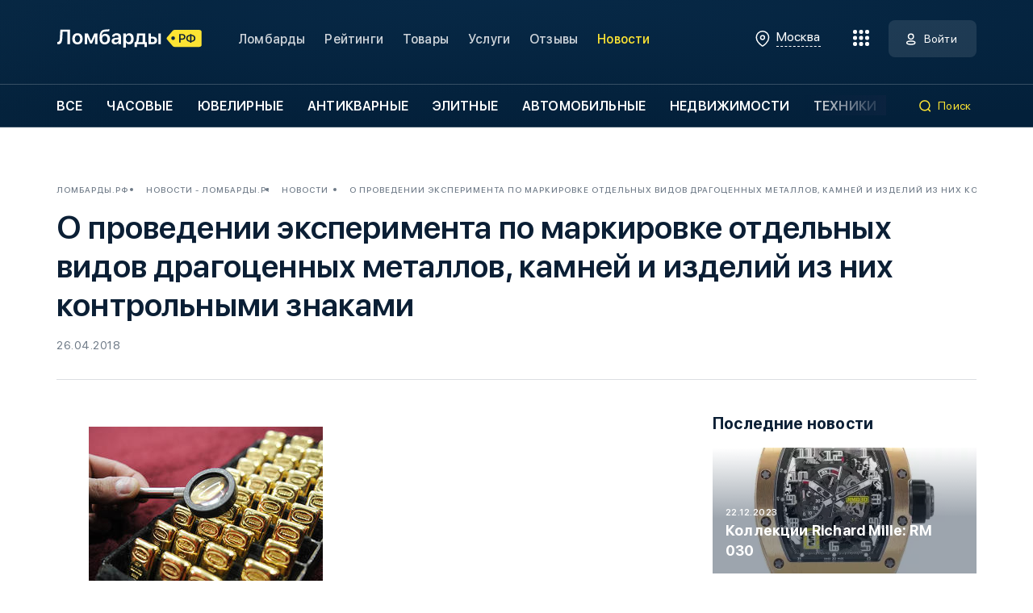

--- FILE ---
content_type: text/html; charset=UTF-8
request_url: https://xn--80abkzflr3g.xn--p1ai/news/analytics/10989/
body_size: 18671
content:
<!DOCTYPE html>
<html lang="ru" data-city="1" data-user-id=>
  <head>
    <meta charset="UTF-8">
    <meta name="viewport" content="width=device-width, initial-scale=1.0">
    <meta name="format-detection" content="telephone=no">
    <meta name="csrf-token" content="blQNg6uJ99ZoobHHGliZrVhZmKeRnsrSksSN5hL9" />
    <link rel="apple-touch-icon" sizes="180x180" href="/favicon/apple-touch-icon.png">
    <link rel="icon" type="image/png" sizes="32x32" href="/favicon/favicon-32x32.png">
    <link rel="icon" type="image/png" sizes="16x16" href="/favicon/favicon-16x16.png">
    <link rel="manifest" href="/favicon/site.webmanifest">
    <link rel="mask-icon" href="/favicon/safari-pinned-tab.svg" color="#5bbad5">
    <link rel="shortcut icon" href="/favicon/favicon.ico">
    <meta name="msapplication-TileColor" content="#da532c">
    <meta name="msapplication-config" content="/favicon/browserconfig.xml">
    <meta name="theme-color" content="#ffffff">
    <meta name="yandex-verification" content="0f00eb523458240e" />
<meta name="yandex-verification" content="045fa03b39435f35" />
<meta name="yandex-verification" content="1e3f42e7ed18347e" />
<meta name="google-site-verification" content="3AO16kMzXJGXG4FyoC1sukAW1zlVglBmFplW5PV3IS8" />
<meta name="google-site-verification" content="3c5e7hmjrTIf0cWGYaSVeNCaa6vl3H1twh50V0rmuWo" />
<!-- Yandex.Metrika counter --> <script type="text/javascript" > (function (d, w, c) { (w[c] = w[c] || []).push(function() { try { w.yaCounter45519849 = new Ya.Metrika({ id:45519849, clickmap:true, trackLinks:true, accurateTrackBounce:true, webvisor:true }); } catch(e) { } }); var n = d.getElementsByTagName("script")[0], s = d.createElement("script"), f = function () { n.parentNode.insertBefore(s, n); }; s.type = "text/javascript"; s.async = true; s.src = "https://mc.yandex.ru/metrika/watch.js"; if (w.opera == "[object Opera]") { d.addEventListener("DOMContentLoaded", f, false); } else { f(); } })(document, window, "yandex_metrika_callbacks"); </script> <noscript><div><img src="https://mc.yandex.ru/watch/45519849" style="position:absolute; left:-9999px;" alt="" /></div></noscript> <!-- /Yandex.Metrika counter -->
                        <title>О проведении эксперимента по маркировке отдельных видов драгоценных металлов, камней и изделий из них контрольными знаками – Ломбарды.рф</title>
                            <meta name="description" content="О проведении эксперимента по маркировке отдельных видов драгоценных металлов, камней и изделий из них контрольными знаками - статьи и новости" />
                                    <meta name="robots" content="index, follow" />
                
    <link rel="stylesheet" href="https://xn--80abkzflr3g.xn--p1ai/css/app.min.css?v=12">
    <link rel="stylesheet" href="https://xn--80abkzflr3g.xn--p1ai/css/custom.css?v=12">
    <script src="https://api-maps.yandex.ru/2.1/?apikey=002438b1-5611-448e-8a34-2d3b6eaba6cb&lang=ru_RU" type="text/javascript"></script>
  </head>
  <body>
    <div class="modal-container">
    
    <div class="modal micromodal-slide modal-gallery" id="modal-gallery">
    <div class="modal__overlay" data-modal-close="modal-gallery">
        <div class="modal__container modal-gallery__container">
            <div class="modal__close modal-gallery__close" data-modal-close="modal-gallery">
            </div><img src="">
        </div>
    </div>
</div>

<div class="modal-form modal-form_rating modal micromodal-slide" id="modal-write-review">
    <div class="modal-form__overlay modal__overlay" data-modal-close="data-modal-close">
        <div class="modal__container modal__container_w462">
            <div class="modal-form__container modal-form__container_rating">
                <div class="modal-form__close modal__close" data-modal-close="data-modal-close">
                </div>
                <div class="h2 h2_black">Оценить ломбард</div>
                <div class="modal-form__descr">Оцените ломбард и оставьте отзыв
                </div>
                <form class="modal-form__column js-validation -js-form-review" novalidate="novalidate" action="https://xn--80abkzflr3g.xn--p1ai/lombard/%category%/reviews/?%id%" method="POST">
                    <input type="hidden" name="_token" value="blQNg6uJ99ZoobHHGliZrVhZmKeRnsrSksSN5hL9">                    <input type="hidden" name="pawnshop_id" value="">
                    <input class="-js-modal-review-is-rate" type="hidden" name="is_rate" value="0">
                    <section class="-js-form-review-review" style="display: none;">
                                                    <div class="modal-form__field">
                                <div class="input">
                                    <div class="input__container">
                                        <input class="input__field input__field_gray input__field_text input__field_validation" type="text" name="name" placeholder="Ваше имя" />
                                    </div>
                                    <div class="input__error"></div>
                                </div>
                            </div>
                            <div class="modal-form__field">
                                <div class="input">
                                    <div class="input__container">
                                        <input class="input__field input__field_gray input__field_email input__field_validation" type="text" name="email" placeholder="E-mail для связи" />
                                    </div>
                                    <div class="input__error"></div>
                                </div>
                            </div>
                                                <div class="modal-form__field">
                            <div class="input">
                                <div class="input__container">
                                    <input class="input__field input__field_gray input__field_text" type="text" name="pros" placeholder="Достоинства" />
                                </div>
                                <div class="input__error"></div>
                            </div>
                        </div>
                        <div class="modal-form__field">
                            <div class="input">
                                <div class="input__container">
                                    <input class="input__field input__field_gray input__field_text" type="text" name="cons" placeholder="Недостатки" />
                                </div>
                                <div class="input__error"></div>
                            </div>
                        </div>
                        <div class="modal-form__field">
                            <div class="input">
                                <div class="input__container">
                                    <textarea class="input__field input__field_gray input__field_textarea input__field_validation_no" name="comment" placeholder="Напишите отзыв"></textarea>
                                </div>
                                <div class="input__error"></div>
                            </div>
                        </div>
                        <div class="modal-form__field">
                            <label class="input-file">
                                <input type="file" name="photos[]" multiple><span> <i>Загрузите изображения</i></span>
                            </label>
                        </div>
                    </section>
                    <div class="modal-form__rating">
                        <div class="modal-form__rating-title">Ваша оценка:
                        </div>
                        <div class="set-rating rating-js"></div>
                        <input class="rating-field-js" name="rate" type="hidden" value="">
                    </div>
                                            <div class="modal-form__policy">
                            <label class="policy checkbox-validation"><span class="policy__left policy__left_fz14">
                                    <input type="checkbox"><span></span></span><span class="policy__right policy__right_fz16">Я согласен с <a href="https://xn--80abkzflr3g.xn--p1ai/law-policy/">политикой конфиденциальности</a></span>
                            </label>
                        </div>
                                        <div class="modal-form__buttons ">
                        <button class="modal-form__btn modal-form__btn_big btn btn_gray -js-modal-review-review-button">Написать отзыв</button>
                        <button class="modal-form__btn modal-form__btn_big btn btn_yellow">Отправить</button>
                    </div>
                </form>
            </div>
        </div>
    </div>
</div>


<div class="modal-form modal-form_city modal micromodal-slide" id="modal-select-city">
    <div class="modal-form__overlay modal__overlay" data-modal-close="data-modal-close">
        <div class="modal__container modal__container_w560">
            <div class="modal-form__container modal-form__container_city">
                <div class="modal-form__close modal__close" data-modal-close="data-modal-close">
                </div>
                <div class="select-city">
                    <div class="select-city__title">Вы здесь: <span>Москва</span>
                    </div>
                    <div class="input select-city__search">
                        <div class="input__container"> <input class="input__field input__field_gray input__field_text select-city__search-field" type="text" placeholder="Введите название города" />
                        </div>
                    </div>
                    <div class="select-city__popular select-city__popular_pop">
                        <div class="select-city__title">Популярные города
                        </div>
                        <div class="select-city__popular-row"> <a class="select-city__popular-city" href="#" data-id="1">Москва</a><a class="select-city__popular-city" href="#" data-id="2">Санкт-Петербург</a>
                        </div>
                    </div>
                    <div class="select-city__popular select-city__popular_res">
                        <div class="select-city__title">Найдено
                        </div>
                        <div class="select-city__popular-row">
                        </div>
                    </div>
                </div>
            </div>
        </div>
    </div>
</div>

<div class="modal-form modal-form_feedback modal micromodal-slide" id="modal-order">
    <div class="modal-form__overlay modal__overlay" data-modal-close="data-modal-close">
        <div class="modal__container modal__container_w946">
            <div class="modal-form__container modal-form__container_feedback">
                <div class="modal-form__close modal__close" data-modal-close="data-modal-close">
                </div>
                <div class="modal-form__feedback-title modal-form__feedback-title_center h2 h2 h2_black">Заполните форму обратной связи
                </div>
                <form class="modal-form__row js-validation" novalidate="novalidate" action="https://xn--80abkzflr3g.xn--p1ai/feedback/" method="POST">
                    <input type="hidden" name="type" value="2">
                    <input type="hidden" name="page_title" value="О проведении эксперимента по маркировке отдельных видов драгоценных металлов, камней и изделий из них контрольными знаками">
                    <input type="hidden" name="page_url" value="https://xn--80abkzflr3g.xn--p1ai/news/analytics/10989">
                    <input type="hidden" name="url" value="">
                    <input type="hidden" name="pawnshops">
                    <input type="hidden" name="pawnshop_id">
                    <input type="hidden" name="service_id">
                    <input type="hidden" name="_token" value="blQNg6uJ99ZoobHHGliZrVhZmKeRnsrSksSN5hL9">                    <div class="modal-form__col modal-form__col_100">
                        <div class="input">
                            <div class="input__container">
                                <input class="input__field input__field_gray input__field_text input__field_validation" type="text" name="name" placeholder="Имя" />
                            </div>
                            <div class="input__error">
                            </div>
                        </div>
                    </div>
                    <div class="modal-form__col modal-form__col_50">
                        <div class="input">
                            <div class="input__container"> <input class="input__field input__field_gray input__field_email input__field_validation" name="email" type="email" placeholder="E-mail" />
                            </div>
                            <div class="input__error">
                            </div>
                        </div>
                    </div>
                    <div class="modal-form__col modal-form__col_50">
                        <div class="input">
                            <div class="input__container">
                                <div class="input__placeholder">Мобильный телефон
                                </div><input class="input__field input__field_gray input__field_phone input__field_validation" type="tel" name="phone" placeholder="+7 (" />
                            </div>
                            <div class="input__error">
                            </div>
                        </div>
                    </div>
                    <div class="modal-form__col modal-form__col_100">
                        <div class="input">
                            <div class="input__container">
                                <textarea class="input__field input__field_gray input__field_textarea" name="comment" placeholder="Текст сообщения"></textarea>
                            </div>
                            <div class="input__error">
                            </div>
                        </div>
                    </div>
                    <div class="modal-form__col modal-form__col_100">
                        <label class="input-file">
                            <input type="file" name="photos[]" multiple><span> <i>Загрузите изображения</i></span>
                        </label>
                    </div>
                    <div class="modal-form__col modal-form__col_policy">
                        <label class="policy checkbox-validation"><span class="policy__left policy__left_fz14">
                                <input type="checkbox"><span></span></span><span class="policy__right policy__right_fz16">Я согласен с <a href="https://xn--80abkzflr3g.xn--p1ai/law-policy/">политикой конфиденциальности</a></span>
                        </label>
                    </div>
                    <div class="modal-form__col modal-form__col_btn">
                        <button class="modal-form__btn modal-form__btn_small btn btn_yellow">Отправить
                        </button>
                    </div>
                </form>
            </div>
        </div>
    </div>
</div>

<div class="modal-form modal-form_feedback modal micromodal-slide" id="modal-feedback">
    <div class="modal-form__overlay modal__overlay" data-modal-close="data-modal-close">
        <div class="modal__container modal__container_w946">
            <div class="modal-form__container modal-form__container_feedback">
                <div class="modal-form__close modal__close" data-modal-close="data-modal-close">
                </div>
                <div class="modal-form__feedback-title modal-form__feedback-title_center h2 h2 h2_black">Заполните форму обратной связи
                </div>
                <form class="modal-form__row js-validation" novalidate="novalidate" action="https://xn--80abkzflr3g.xn--p1ai/feedback/" method="POST">
                    <input type="hidden" name="type" value="3">
                    <input type="hidden" name="page_title" value="О проведении эксперимента по маркировке отдельных видов драгоценных металлов, камней и изделий из них контрольными знаками">
                    <input type="hidden" name="page_url" value="https://xn--80abkzflr3g.xn--p1ai/news/analytics/10989">
                    <input type="hidden" name="url" value="">
                    <input type="hidden" name="_token" value="blQNg6uJ99ZoobHHGliZrVhZmKeRnsrSksSN5hL9">                    <div class="modal-form__col modal-form__col_100">
                        <div class="input">
                            <div class="input__container">
                                <input class="input__field input__field_gray input__field_text input__field_validation" type="text" name="name" placeholder="Имя" />
                            </div>
                            <div class="input__error">
                            </div>
                        </div>
                    </div>
                    <div class="modal-form__col modal-form__col_50">
                        <div class="input">
                            <div class="input__container"> <input class="input__field input__field_gray input__field_email input__field_validation" name="email" type="email" placeholder="E-mail" />
                            </div>
                            <div class="input__error">
                            </div>
                        </div>
                    </div>
                    <div class="modal-form__col modal-form__col_50">
                        <div class="input">
                            <div class="input__container">
                                <div class="input__placeholder">Мобильный телефон
                                </div><input class="input__field input__field_gray input__field_phone input__field_validation" type="tel" name="phone" placeholder="+7 (" />
                            </div>
                            <div class="input__error">
                            </div>
                        </div>
                    </div>
                    <div class="modal-form__col modal-form__col_100">
                        <div class="input">
                            <div class="input__container">
                                <textarea class="input__field input__field_gray input__field_textarea" name="comment" placeholder="Текст сообщения"></textarea>
                            </div>
                            <div class="input__error">
                            </div>
                        </div>
                    </div>
                    <div class="modal-form__col modal-form__col_100">
                        <label class="input-file">
                            <input type="file" name="photos[]" multiple><span> <i>Загрузите изображения</i></span>
                        </label>
                    </div>

                    <div class="modal-form__col modal-form__col_100">
                        <select class="js-select" data-placeholder="Тема обращения" name="subject">
                            <option>Ошибка на сайте</option>
                            <option>Другое</option>
                        </select>
                    </div>
                    <div class="modal-form__col modal-form__col_policy">
                        <label class="policy checkbox-validation"><span class="policy__left policy__left_fz14">
                                <input type="checkbox"><span></span></span><span class="policy__right policy__right_fz16">Я согласен с <a href="https://xn--80abkzflr3g.xn--p1ai/law-policy/">политикой конфиденциальности</a></span>
                        </label>
                    </div>
                    <div class="modal-form__col modal-form__col_btn">
                        <button class="modal-form__btn modal-form__btn_small btn btn_yellow">Отправить
                        </button>
                    </div>
                </form>
            </div>
        </div>
    </div>
</div>

<div class="modal-form modal-form_complete modal micromodal-slide" id="modal-complete">
    <div class="modal-form__overlay modal__overlay" data-modal-close="data-modal-close">
        <div class="modal__container modal__container_w462">
            <div class="modal-form__container modal-form__container_complete">
                <div class="modal-form__close modal__close" data-modal-close="data-modal-close">
                </div>
                <svg class="modal-form__complete-icon" width="80" height="80">
                    <use href="/img/sprite.svg#complete"></use>
                </svg>
                <div class="modal-form__complete-title h2 h2 h2_black">Заявка отправлена
                </div>
                <div class="modal-form__descr modal-form__descr_complete">Заявка успешно отправлена
                </div><a class="modal-form__complete-link" href="#">Вернуться на сайт ломбарды.рф</a>
            </div>
        </div>
    </div>
</div>

<div class="modal-form modal-form_feedback modal micromodal-slide" id="modal-review-response">
    <div class="modal-form__overlay modal__overlay" data-modal-close="data-modal-close">
        <div class="modal__container modal__container_w946">
            <div class="modal-form__container modal-form__container_feedback">
                <div class="modal-form__close modal__close" data-modal-close="data-modal-close">
                </div>
                <div class="modal-form__feedback-title modal-form__feedback-title_center h2 h2 h2_black">Ответить на отзыв
                </div>
                <form class="modal-form__row js-validation -js-form-review-response" novalidate="novalidate">
                    <input type="hidden" name="_token" value="blQNg6uJ99ZoobHHGliZrVhZmKeRnsrSksSN5hL9">                    <div class="modal-form__col modal-form__col_100">
                        <div class="input">
                            <div class="input__container">
                                <textarea class="input__field input__field_gray input__field_textarea" name="text" placeholder="Текст ответа"></textarea>
                            </div>
                            <div class="input__error">
                            </div>
                        </div>
                    </div>
                    <div class="modal-form__col modal-form__col_btn">
                        <button class="modal-form__btn modal-form__btn_small btn btn_yellow">Отправить
                        </button>
                    </div>
                </form>
            </div>
        </div>
    </div>
</div>

<div class="modal-form modal-form_feedback modal micromodal-slide" id="modal-review-addition">
    <div class="modal-form__overlay modal__overlay" data-modal-close="data-modal-close">
        <div class="modal__container modal__container_w946">
            <div class="modal-form__container modal-form__container_feedback">
                <div class="modal-form__close modal__close" data-modal-close="data-modal-close">
                </div>
                <div class="modal-form__feedback-title modal-form__feedback-title_center h2 h2 h2_black">Дополнить отзыв
                </div>
                <form class="modal-form__row js-validation -js-form-review-addition" novalidate="novalidate">
                    <input type="hidden" name="_token" value="blQNg6uJ99ZoobHHGliZrVhZmKeRnsrSksSN5hL9">                    <div class="modal-form__col modal-form__col_100">
                        <div class="input">
                            <div class="input__container">
                                <textarea class="input__field input__field_gray input__field_textarea" name="comment" placeholder="Текст"></textarea>
                            </div>
                            <div class="input__error">
                            </div>
                        </div>
                    </div>
                    <div class="modal-form__col modal-form__col_100">
                        <label class="input-file">
                            <input type="file" name="photos[]" multiple><span> <i>Загрузите изображения</i></span>
                        </label>
                    </div>
                    <div class="modal-form__rating">
                        <div class="modal-form__rating-title">Ваша оценка:
                        </div>
                        <div class="set-rating rating-js -js-modal-review-addition-rate-stars"></div>
                        <input class="rating-field-js -js-modal-review-addition-rate-input" name="rate" type="hidden" value="4">
                    </div>
                    <div class="modal-form__col modal-form__col_btn">
                        <button class="modal-form__btn modal-form__btn_small btn btn_yellow">Отправить
                        </button>
                    </div>
                </form>
            </div>
        </div>
    </div>
</div>


<div class="modal-form modal-form_registration modal micromodal-slide" id="modal-registration">
    <div class="modal-form__overlay modal__overlay" data-modal-not-close="data-modal-close">
        <div class="modal__container modal__container_w462">
            <div class="modal-form__container modal-form__container_registration">
                <div class="modal-form__close modal__close" data-modal-close="data-modal-close">
                </div>
                <div class="h2 h2_black">Регистрация</div>
                <div class="modal-form__tabs">
                    <div class="modal-form__tab modal-form__tab_active" data-href="form-1">Владелец ломбарда
                    </div>
                    <div class="modal-form__tab" data-href="form-2">Клиент ломбарда
                    </div>
                </div>
                <form class="modal-form__column modal-form__column_tab js-validation -js-form-signup" id="form-1" novalidate="novalidate">
                    <input type="hidden" name="type" value="company">
                    <div class="modal-form__field">
                        <div class="input">
                            <div class="input__container">
                                <input class="input__field input__field_gray input__field_text input__field_validation" type="text" placeholder="Имя" name="name" />
                            </div>
                            <div class="input__error">
                            </div>
                        </div>
                    </div>
                    <!-- <div class="modal-form__field">
            <div class="input">
              <div class="input__container">
                <div class="input__placeholder">Мобильный телефон
                </div><input class="input__field input__field_gray input__field_phone input__field_validation" name="phone" type="tel" placeholder="+7 ("/>
              </div>
              <div class="input__error">
              </div>
            </div>
          </div> -->
                    <div class="modal-form__field">
                        <div class="input">
                            <div class="input__container"> <input class="input__field input__field_gray input__field_email input__field_validation" name="email" type="email" placeholder="E-mail" />
                            </div>
                            <div class="input__error">
                            </div>
                        </div>
                    </div>
                    <div class="modal-form__field">
                        <div class="input">
                            <div class="input__container"> <input class="input__field input__field_gray input__field_text input__field_validation" name="password" type="password" placeholder="Пароль" />
                            </div>
                            <div class="input__error">
                            </div>
                        </div>
                    </div>
                    <div class="modal-form__field">
                        <div class="input">
                            <div class="input__container"> <input class="input__field input__field_gray input__field_text input__field_validation" name="password_confirmation" type="password" placeholder="Повторите пароль" />
                            </div>
                            <div class="input__error">
                            </div>
                        </div>
                    </div>
                    <div class="modal-form__policy">
                        <label class="policy checkbox-validation"><span class="policy__left policy__left_fz14">
                                <input type="checkbox"><span></span></span><span class="policy__right policy__right_fz16">Я согласен с <a href="https://xn--80abkzflr3g.xn--p1ai/law-policy/">политикой конфиденциальности</a></span>
                        </label>
                    </div>
                    <button class="modal-form__btn modal-form__btn_big btn btn_yellow">Зарегистрироваться
                    </button>
                </form>
                <form class="modal-form__column modal-form__column_tab modal-form__column_none js-validation -js-form-signup" id="form-2" novalidate="novalidate">
                    <input type="hidden" name="type" value="private">
                    <div class="modal-form__field">
                        <div class="input">
                            <div class="input__container"> <input class="input__field input__field_gray input__field_text input__field_validation" type="text" placeholder="Имя" name="name" />
                            </div>
                            <div class="input__error">
                            </div>
                        </div>
                    </div>
                    <!-- <div class="modal-form__field">
            <div class="input">
              <div class="input__container">
                <div class="input__placeholder">Мобильный телефон
                </div><input class="input__field input__field_gray input__field_phone input__field_validation" name="phone" type="tel" placeholder="+7 ("/>
              </div>
              <div class="input__error">
              </div>
            </div>
          </div> -->
                    <div class="modal-form__field">
                        <div class="input">
                            <div class="input__container"> <input class="input__field input__field_gray input__field_email input__field_validation" name="email" type="email" placeholder="E-mail" />
                            </div>
                            <div class="input__error">
                            </div>
                        </div>
                    </div>
                    <div class="modal-form__field">
                        <div class="input">
                            <div class="input__container"> <input class="input__field input__field_gray input__field_text input__field_validation" name="password" type="password" placeholder="Пароль" />
                            </div>
                            <div class="input__error">
                            </div>
                        </div>
                    </div>
                    <div class="modal-form__field">
                        <div class="input">
                            <div class="input__container"> <input class="input__field input__field_gray input__field_text input__field_validation" name="password_confirmation" type="password" placeholder="Повторите пароль" />
                            </div>
                            <div class="input__error">
                            </div>
                        </div>
                    </div>
                    <div class="modal-form__policy">
                        <label class="policy checkbox-validation"><span class="policy__left policy__left_fz14">
                                <input type="checkbox"><span></span></span><span class="policy__right policy__right_fz16">Я согласен с <a href="https://xn--80abkzflr3g.xn--p1ai/law-policy/">политикой конфиденциальности</a></span>
                        </label>
                    </div>
                    <button class="modal-form__btn modal-form__btn_big btn btn_yellow">Зарегистрироваться
                    </button>
                </form>
                <div class="modal-form__bottom">
                    <div class="modal-form__bottom-text">Уже есть аккаунт? <a class="js-micromodal-open-other" href="#" data-open="modal-authorization" data-close="modal-registration">Войти на портал</a>
                    </div>
                </div>
            </div>
        </div>
    </div>
</div>
<div class="modal-form modal-form_complete modal micromodal-slide" id="modal-registration-complete">
    <div class="modal-form__overlay modal__overlay" data-modal-close="data-modal-close">
        <div class="modal__container modal__container_w462">
            <div class="modal-form__container modal-form__container_complete">
                <div class="modal-form__close modal__close" data-modal-close="data-modal-close">
                </div>
                <svg class="modal-form__complete-icon" width="80" height="80">
                    <use href="/img/sprite.svg#complete"></use>
                </svg>
                <div class="modal-form__complete-title h2 h2 h2_black">Спасибо за регистрацию
                </div>
                <div class="modal-form__descr modal-form__descr_complete">На вашу почту было отправлено письмо со ссылкой подтверждения e-mail
                </div><a class="modal-form__complete-link js-micromodal-open-other" href="#" data-open="modal-authorization" data-close="modal-registration-complete" style="display: none;">Войти на портал</a>
            </div>
        </div>
    </div>
</div>
<div class="modal-form modal-form_complete modal micromodal-slide" id="modal-question">
    <div class="modal-form__overlay modal__overlay" data-modal-close="data-modal-close">
        <div class="modal__container modal__container_w462">
            <div class="modal-form__container modal-form__container_complete">
                <div class="modal-form__close modal__close" data-modal-close="data-modal-close">
                </div>
                <img src="/svg/question.svg" class="modal-form__complete-icon" width="80" height="80">
                <div class="modal-form__complete-title h2 h2 h2_black -js-modal-title">Вы уверены
                </div>
                <div class="modal-form__descr modal-form__descr_complete -js-modal-description">Вы не сможете отменить это действие
                </div>
                <a class="modal-form__complete-link -apply -js-modal-button-apply" href="#">Продолжить</a><br>
                <a class="modal-form__complete-link -js-modal-button-cancel" href="#">Отмена</a>
            </div>
        </div>
    </div>
</div>
<div class="modal-form modal-form_complete modal micromodal-slide" id="modal-result">
    <div class="modal-form__overlay modal__overlay" data-modal-close="data-modal-close">
        <div class="modal__container modal__container_w462">
            <div class="modal-form__container modal-form__container_complete">
                <div class="modal-form__close modal__close" data-modal-close="data-modal-close">
                </div>
                <svg class="modal-form__complete-icon -js-modal-success" width="80" height="80">
                    <use href="/img/sprite.svg#complete"></use>
                </svg>
                <img src="/svg/error.svg" class="modal-form__complete-icon -js-modal-error" width="80" height="80">
                <div class="modal-form__complete-title h2 h2 h2_black -js-modal-title">Спасибо за регистрацию
                </div>
                <div class="modal-form__descr modal-form__descr_complete -js-modal-description">На вашу почту было отправлено письмо со ссылкой подтверждения e-mail
                </div>
                <a class="modal-form__complete-link -js-modal-button" href="#">Войти на портал</a>
            </div>
        </div>
    </div>
</div>
<div class="modal-form modal-form_authorization modal micromodal-slide" id="modal-authorization">
    <div class="modal-form__overlay modal__overlay" data-modal-close="data-modal-close">
        <div class="modal__container modal__container_w462">
            <div class="modal-form__container modal-form__container_authorization">
                <div class="modal-form__close modal__close" data-modal-close="data-modal-close">
                </div>
                <div class="h2 h2_black">Добро пожаловать</div>
                <div class="modal-form__descr">Введите email и пароль для авторизации
                </div>
                <form class="modal-form__column js-validation -js-form-login" novalidate="novalidate">
                    <input type="hidden" name="_token" value="blQNg6uJ99ZoobHHGliZrVhZmKeRnsrSksSN5hL9">                    <input class="-js-modal-input-redirect-to" type="hidden" name="redirect_to" value="https://xn--80abkzflr3g.xn--p1ai/news/analytics/10989">
                    <div class="modal-form__field">
                        <div class="input">
                            <div class="input__container"> <input class="input__field input__field_gray input__field_email input__field_validation" type="email" name="email" placeholder="E-mail" />
                            </div>
                            <div class="input__error">
                            </div>
                        </div>
                    </div>
                    <div class="modal-form__field">
                        <div class="input">
                            <div class="input__container"> <input class="input__field input__field_gray input__field_text input__field_validation" type="password" name="password" placeholder="Пароль" />
                            </div>
                            <div class="input__error">
                            </div>
                        </div>
                    </div>
                    <div class="modal-form__auth-row">
                        <button class="modal-form__auth-btn btn btn_yellow">Войти
                            <svg width="20" height="20">
                                <use href="/img/sprite.svg#auth-black"></use>
                            </svg>
                        </button><a class="modal-form__recovery-password js-micromodal-open-other" href="#" data-open="modal-forget-password">Забыли пароль?</a>
                    </div>
                    <div class="modal-form__info">Не сообщайте логин, пароль и код подтверждения, чтобы этим не воспользовались мошенники
                    </div>
                    <div class="modal-form__bottom">
                        <div class="modal-form__bottom-text">Вы владелец ломбарда? <a class="js-micromodal-open-other" href="#" data-open="modal-registration" data-close="modal-authorization">Зарегистрироваться</a>
                        </div>
                    </div>
                </form>
            </div>
        </div>
    </div>
</div>

<div class="modal-form modal-form_registration modal micromodal-slide" id="modal-forget-password">
    <div class="modal-form__overlay modal__overlay" data-modal-close="data-modal-close">
        <div class="modal__container modal__container_w462">
            <div class="modal-form__container modal-form__container_registration">
                <div class="modal-form__close modal__close" data-modal-close="data-modal-close">
                </div>
                <div class="h2 h2_black">Восстановление пароля</div>
                <form class="modal-form__column modal-form__column_tab js-validation -js-form-forget" id="form-99" novalidate="novalidate">

                    <div class="modal-form__field">
                        <div class="input">
                            <div class="input__container">
                                <input class="input__field input__field_gray input__field_email input__field_validation" type="email" name="email" placeholder="E-mail" />
                            </div>
                            <div class="input__error">
                            </div>
                        </div>
                    </div>

                    <!-- <div class="modal-form__policy">
            <label class="policy checkbox-validation"><span class="policy__left policy__left_fz14">
              <input type="checkbox"><span></span></span><span class="policy__right policy__right_fz14">Я даю свое <a href="#">согласие на обработку моих персональных данных</a></span>
            </label>
          </div> -->

                    <button class="modal-form__btn modal-form__btn_big btn btn_yellow">Восстановить пароль</button>

                </form>
                <div class="modal-form__bottom">
                    <div class="modal-form__bottom-text">Вспомнили пароль? <a class="js-micromodal-open-other" href="#" data-open="modal-authorization" data-close="modal-registration">Войти на портал</a>
                    </div>
                </div>
            </div>
        </div>
    </div>
</div>
    </div>
    <div class="overlay">
    </div>
    
    <div class="contents">
    <div class="gradient">
            <header class="header">
  <div class="header__top header__top_border">
    <div class="container">
      <div class="header__top-row">
        <div class="header__left"><a class="header__logo" href="https://xn--80abkzflr3g.xn--p1ai/"> 
          <svg class="header__logo-img" width="185" height="27">
            <use href="/img/sprite.svg#logo-white"></use>
          </svg></a>
          <ul class="header__menu">
            <li class="header__menu-item"><a class="header__menu-link" href="https://xn--80abkzflr3g.xn--p1ai/lombards/">Ломбарды</a>
            </li>
            <li class="header__menu-item"><a class="header__menu-link" href="https://xn--80abkzflr3g.xn--p1ai/ratings/user/">Рейтинги</a>
            </li>
            <li class="header__menu-item"><a class="header__menu-link" href="https://xn--80abkzflr3g.xn--p1ai/products/">Товары</a>
            </li>
            <li class="header__menu-item"><a class="header__menu-link" href="https://xn--80abkzflr3g.xn--p1ai/services/">Услуги</a>
            </li>
            <li class="header__menu-item"><a class="header__menu-link" href="https://xn--80abkzflr3g.xn--p1ai/lombardy-otzyvy/">Отзывы</a>
            </li>
                        <li class="header__menu-item"><a class="header__menu-link header__menu-link_active" href="https://xn--80abkzflr3g.xn--p1ai/news/">Новости</a>
            </li>
          </ul>
        </div>
        <div class="header__right">
          <div class="select-city header__city header__city_dsk" data-modal-open="modal-select-city">
            <div class="select-city__current"> 
              <svg width="24" height="24">
                <use href="/img/sprite.svg#location-white"></use>
              </svg><span>Москва</span>
            </div>
          </div>
          <div class="header__hamburger"><span class="header__hamburger-points header__hamburger-points_decor"> </span><span class="header__hamburger-points header__hamburger-points_decor"></span><span class="header__hamburger-points header__hamburger-points_decor"></span><span class="header__hamburger-points header__hamburger-points_main"></span><span class="header__hamburger-points header__hamburger-points_decor"> </span><span class="header__hamburger-points header__hamburger-points_main"></span><span class="header__hamburger-points header__hamburger-points_decor"> </span><span class="header__hamburger-points header__hamburger-points_decor"></span><span class="header__hamburger-points header__hamburger-points_decor">  </span>
          </div>
          <div class="header-account header-account">
                        <a class="header-account__btn-auth btn btn_white" href="#" data-modal-open="modal-authorization"><span>Войти</span></a>
                      </div>
        </div>
      </div>
    </div>
  </div>
  <div class="header__bottom"> 
    <div class="container"> 
      <div class="header__bottom-row"> 
        <div class="header__bottom-category"> 
          <div class="header-category swiper-container">
            <div class="swiper-wrapper">
              <div class="header-category__slide swiper-slide"> <a class="header-category__link" href="https://xn--80abkzflr3g.xn--p1ai/lombards/">Все</a>
              </div>
                            <div class="header-category__slide swiper-slide"> <a class="header-category__link" href="https://xn--80abkzflr3g.xn--p1ai/lombards/chasovye/">Часовые</a>
              </div>
                            <div class="header-category__slide swiper-slide"> <a class="header-category__link" href="https://xn--80abkzflr3g.xn--p1ai/lombards/yuvelirnye/">Ювелирные</a>
              </div>
                            <div class="header-category__slide swiper-slide"> <a class="header-category__link" href="https://xn--80abkzflr3g.xn--p1ai/lombards/antikvarnye/">Антикварные</a>
              </div>
                            <div class="header-category__slide swiper-slide"> <a class="header-category__link" href="https://xn--80abkzflr3g.xn--p1ai/lombards/elitnye/">Элитные</a>
              </div>
                            <div class="header-category__slide swiper-slide"> <a class="header-category__link" href="https://xn--80abkzflr3g.xn--p1ai/lombards/avtomobiley/">Автомобильные</a>
              </div>
                            <div class="header-category__slide swiper-slide"> <a class="header-category__link" href="https://xn--80abkzflr3g.xn--p1ai/lombards/nedvizhimosti/">Недвижимости</a>
              </div>
                            <div class="header-category__slide swiper-slide"> <a class="header-category__link" href="https://xn--80abkzflr3g.xn--p1ai/lombards/tekhniki/">Техники</a>
              </div>
                          </div>
          </div>
        </div>
        <div class="header__bottom-search"> 
          <div class="header-search">
            <div class="header-search__btn"> 
              <svg width="16" height="16">
                <use href="/img/sprite.svg#search-yellow"></use>
              </svg><span>Поиск</span>
            </div>
            <form action="https://xn--80abkzflr3g.xn--p1ai/search/" method="GET">
              <div class="input header-search__input">
                <div class="input__container header-search__input-container"><input name="s" class="input__field input__field_white input__field_text header-search__input-field" type="text" placeholder="Введите название ломбарда"/>
                  <div class="header-search__input-close">
                    <svg width="13" height="13">
                      <use href="/img/sprite.svg#close-gray"></use>
                    </svg>
                  </div>
                </div>
              </div>
            </form>
          </div>
        </div>
      </div>
    </div>
  </div>
  <div class="dropdown-menu-bg"></div>
  <div class="dropdown-menu"> 
    <div class="container"> 
      <div class="dropdown-menu__row"> 
        <div class="dropdown-menu__col"> 
          <div class="dropdown-menu__group"> <a class="dropdown-menu__group-title" href="https://xn--80abkzflr3g.xn--p1ai/lombards/">Ломбарды</a>
            <ul class="dropdown-menu__list">
                          <li class="dropdown-menu__list-item"> <a class="dropdown-menu__list-link" href="https://xn--80abkzflr3g.xn--p1ai/lombards/chasovye/">Часовые</a>
              </li>
                          <li class="dropdown-menu__list-item"> <a class="dropdown-menu__list-link" href="https://xn--80abkzflr3g.xn--p1ai/lombards/yuvelirnye/">Ювелирные</a>
              </li>
                          <li class="dropdown-menu__list-item"> <a class="dropdown-menu__list-link" href="https://xn--80abkzflr3g.xn--p1ai/lombards/antikvarnye/">Антикварные</a>
              </li>
                          <li class="dropdown-menu__list-item"> <a class="dropdown-menu__list-link" href="https://xn--80abkzflr3g.xn--p1ai/lombards/elitnye/">Элитные</a>
              </li>
                          <li class="dropdown-menu__list-item"> <a class="dropdown-menu__list-link" href="https://xn--80abkzflr3g.xn--p1ai/lombards/avtomobiley/">Автомобильные</a>
              </li>
                          <li class="dropdown-menu__list-item"> <a class="dropdown-menu__list-link" href="https://xn--80abkzflr3g.xn--p1ai/lombards/nedvizhimosti/">Недвижимости</a>
              </li>
                          <li class="dropdown-menu__list-item"> <a class="dropdown-menu__list-link" href="https://xn--80abkzflr3g.xn--p1ai/lombards/tekhniki/">Техники</a>
              </li>
                        </ul>
          </div>
        </div>
        <div class="dropdown-menu__col"> 

          <div class="dropdown-menu__group dropdown-menu__group_bigMargin"><a class="dropdown-menu__group-title" href="https://xn--80abkzflr3g.xn--p1ai/ratings/user/">Рейтинги</a>
            <ul class="dropdown-menu__list">
              <li class="dropdown-menu__list-item"> <a class="dropdown-menu__list-link" href="https://xn--80abkzflr3g.xn--p1ai/ratings/user/">Пользовательский</a>
              </li>
              <li class="dropdown-menu__list-item"> <a class="dropdown-menu__list-link" href="https://xn--80abkzflr3g.xn--p1ai/ratings/blacklist/">Черный список</a>
              </li>
            </ul>
          </div>
          
        </div>

        <div class="dropdown-menu__col"> 

          <div class="dropdown-menu__group dropdown-menu__group_bigMargin"><a class="dropdown-menu__group-title" href="https://xn--80abkzflr3g.xn--p1ai/services/">Услуги</a>

          </div>
          
        </div>

          <div class="dropdown-menu__col"> 

          <div class="dropdown-menu__group dropdown-menu__group_bigMargin"><a class="dropdown-menu__group-title" href="https://xn--80abkzflr3g.xn--p1ai/products/">Товары</a>
            <ul class="dropdown-menu__list">
              <li class="dropdown-menu__list-item"> <a class="dropdown-menu__list-link" href="https://xn--80abkzflr3g.xn--p1ai/products/watches/">Часы</a>
              </li>
              <li class="dropdown-menu__list-item"> <a class="dropdown-menu__list-link" href="https://xn--80abkzflr3g.xn--p1ai/products/jewelry/">Ювелирные изделия</a>
              </li>
              <li class="dropdown-menu__list-item"> <a class="dropdown-menu__list-link" href="https://xn--80abkzflr3g.xn--p1ai/products/accessories/">Аксессуары</a>
              </li>
            </ul>
          </div>

          <div class="dropdown-menu__group"> <a class="dropdown-menu__group-title" href="https://xn--80abkzflr3g.xn--p1ai/about/">Портал</a>
            <ul class="dropdown-menu__list">
              <li class="dropdown-menu__list-item"> <a class="dropdown-menu__list-link" href="https://xn--80abkzflr3g.xn--p1ai/contacts/">Контакты</a>
              </li>
            </ul>
          </div>

        </div>

        <div class="dropdown-menu__col"> 
          <div class="dropdown-menu__group dropdown-menu__group_smallMargin"><a class="dropdown-menu__group-title" href="https://xn--80abkzflr3g.xn--p1ai/lombardy-otzyvy/">Отзывы</a>
          </div>
                    <div class="dropdown-menu__group"> <a class="dropdown-menu__group-title" href="https://xn--80abkzflr3g.xn--p1ai/news/">Новости</a>
          </div>
        </div>
        <div class="dropdown-menu__col"> 
          <div class="dropdown-menu__phone"> <a class="dropdown-menu__phone-number" href="tel:+74957342409">+7 495 734-24-09</a>
            <div class="dropdown-menu__phone-info">Реклама и маркетинг
            </div>
          </div>
          <div class="dropdown-menu__phone"> <a class="dropdown-menu__phone-number" href="tel:+74957342409">+7 495 734-24-09</a>
            <div class="dropdown-menu__phone-info">Вопросы и замечания
            </div>
          </div><a class="dropdown-menu__feedback" href="#" data-modal-open="modal-feedback">Написать нам</a>
        </div>
      </div>
      <div class="dropdown-menu__contacts"> 
        <div class="dropdown-menu__phone"> <a class="dropdown-menu__phone-number" href="tel:+74957342409">+7 495 734-24-09</a>
          <div class="dropdown-menu__phone-info">Реклама и маркетинг
          </div>
        </div>
        <div class="dropdown-menu__phone"> <a class="dropdown-menu__phone-number" href="tel:+74957342409">+7 495 734-24-09</a>
          <div class="dropdown-menu__phone-info">Вопросы и замечания
          </div>
        </div><a class="dropdown-menu__feedback" href="#" data-modal-open="modal-feedback">Написать нам</a>
      </div>
    </div>
  </div>
</header>            
    </div>
        <section class="breadcrumbs breadcrumbs_gray">
    <div class="container">
      <ul class="breadcrumbs__list" itemscope itemtype="http://schema.org/BreadcrumbList">
              <li itemprop="itemListElement" itemscope itemtype="http://schema.org/ListItem">
        <a itemprop="item" href="https://xn--80abkzflr3g.xn--p1ai/"><span itemprop="name">Ломбарды.рф</span></a>
        <meta itemprop="position" content="1" />
      </li>
                  <li itemprop="itemListElement" itemscope itemtype="http://schema.org/ListItem">
        <a itemprop="item" href="https://xn--80abkzflr3g.xn--p1ai/news/"><span itemprop="name">Новости - Ломбарды.рф</span></a>
        <meta itemprop="position" content="2" />
      </li>
                  <li itemprop="itemListElement" itemscope itemtype="http://schema.org/ListItem">
        <a itemprop="item" href="https://xn--80abkzflr3g.xn--p1ai/news/analytics/"><span itemprop="name">Новости</span></a>
        <meta itemprop="position" content="3" />
      </li>
                  <li itemprop="itemListElement" itemscope itemtype="http://schema.org/ListItem">
        <a itemprop="item"><span itemprop="name">О проведении эксперимента по маркировке отдельных видов драгоценных металлов, камней и изделий из них контрольными знаками</span></a>
        <meta itemprop="position" content="4" />
      </li>
            </ul>
    </div>
  </section><section class="single-news">
  <div class="container">
    <div class="single-news__top">
      <h1 class="single-news__title h1 h1_black">О проведении эксперимента по маркировке отдельных видов драгоценных металлов, камней и изделий из них контрольными знаками</h1>
      <div class="single-news__date">26.04.2018</div>
    </div>
    <div class="single-news__row">
      <div class="single-news__left">
        <div class="single-news__content">
                    <figure>
                                        <img src="/images/articles/bitrix/images/1386d05a26946f2282476b86ee2e4412.jpg" alt="">
                                    </figure>
                                
                                <p>
 <a href="http://static.government.ru/media/files/Zvp1nyEmmATAeRoNPyXAEdpvq90fz01y.pdf" target="_blank">Постановление от 24 марта 2018 года №321. [PDF, 162 kb]</a>&nbsp;Принято решение о проведении с 1 июня по 1 ноября 2018 года эксперимента по маркировке отдельных видов драгоценных металлов, камней и изделий из них контрольными знаками. Цели эксперимента – апробация эффективности введения маркировки драгоценных металлов, камней и изделий из них юридическими лицами и индивидуальными предпринимателями, осуществляющими операции с драгоценными металлами и камнями, для обеспечения контроля за оборотом отдельных видов драгоценных металлов, камней и изделий из них, подтверждения подлинности отдельных видов драгоценных металлов, камней и изделий из них, их легального происхождения; определение технических возможностей эксплуатации интегрированной информационной системы в сфере контроля за оборотом драгоценных металлов и драгоценных камней на всех этапах их оборота.
</p>
<p>
 <b>Справка </b>
</p>
<b> </b>
<p>
	 Внесено Минфином России.
</p>
<p>
	 Подписанным постановлением принято решение о проведении с 1 июня по 1 ноября 2018 года эксперимента по маркировке отдельных видов драгоценных металлов, камней и изделий из них контрольными знаками (далее – эксперимент).
</p>
<p>
	 Устанавливаются правовые основы проведения эксперимента.
</p>
<p>
	 Регулируются правоотношения, связанные с нанесением контрольных знаков на отдельные виды драгоценных металлов, камней и изделий из них, с порядком направления информации о контрольных знаках в информационную систему, обеспечивающую проведение эксперимента, и мониторингом оборота отдельных видов драгоценных металлов, камней и изделий из них.
</p>
<p>
	 Цели эксперимента – апробация эффективности введения маркировки драгоценных металлов, камней и изделий из них юридическими лицами и индивидуальными предпринимателями, осуществляющими операции с драгоценными металлами и камнями, для обеспечения контроля за оборотом отдельных видов драгоценных металлов, камней и изделий из них, подтверждения подлинности отдельных видов драгоценных металлов, камней и изделий из них, их легального происхождения; определение технических возможностей эксплуатации интегрированной информационной системы в сфере контроля за оборотом драгоценных металлов и драгоценных камней на всех этапах их оборота.
</p>
<p>
	 Принятое решение направлено на создание условий для защиты интересов добросовестных производителей и потребителей ювелирных и других изделий из драгоценных металлов и камней.
</p>
<p>
 <a href="http://static.government.ru/media/files/Zvp1nyEmmATAeRoNPyXAEdpvq90fz01y.pdf" target="_blank">Ссылка на документ [PDF, 162 kb]</a>
</p>
<p>
</p>
<p>
	 Источник:&nbsp;<a href="http://government.ru/docs/31836/" target="_blank">government.ru</a>
</p>
        </div>
      </div>
      <div class="single-news__right">
        <div class="last-news">
          <div class="last-news__title">Последние новости</div>
          <div class="last-news__row">
                                    <div class="last-news__col last-news__col_big">
              <a class="last-news-big-item" href="https://xn--80abkzflr3g.xn--p1ai/news/analytics/14002/">
                                    <picture>
                    <source srcset="https://xn--80abkzflr3g.xn--p1ai/images/webp-thumbs-cover-327x156-articles/1xHFKuCVdRGRzZ0hc53eM5rVqz9vtgAdAbGC2oRT.png.webp" type="image/webp"/>
                    <img src="https://xn--80abkzflr3g.xn--p1ai/images/thumbs-cover-327x156-articles/1xHFKuCVdRGRzZ0hc53eM5rVqz9vtgAdAbGC2oRT.png"/>
                  </picture>
                                  <span class="last-news-big-item__content">
                  <span class="last-news-big-item__date">22.12.2023</span>
                  <span class="last-news-big-item__title">Коллекции Richard Mille: RM 030</span>
                </span>
              </a>
            </div>
                                                <div class="last-news__col last-news__col_small">
              <a class="last-news-small-item" href="https://xn--80abkzflr3g.xn--p1ai/news/analytics/14001/">
                <span class="last-news-small-item__row">
                  <span class="last-news-small-item__left">
                                    <picture>
                    <source srcset="https://xn--80abkzflr3g.xn--p1ai/images/webp-thumbs-cover-80x80-articles/Cb3uMYreCmT9BKqFsSldtoq5n910FWgIlx8Xz8PS.png.webp" type="image/webp"/>
                    <img src="https://xn--80abkzflr3g.xn--p1ai/images/thumbs-cover-80x80-articles/Cb3uMYreCmT9BKqFsSldtoq5n910FWgIlx8Xz8PS.png"/>
                  </picture>
                                    </span>
                  <span class="last-news-small-item__right">Эксклюзивные ювелирные позиции доступны для заказа на Ломбарды.рф</span>
                </span>
              </a>
            </div>
                                                <div class="last-news__col last-news__col_small">
              <a class="last-news-small-item" href="https://xn--80abkzflr3g.xn--p1ai/news/analytics/14000/">
                <span class="last-news-small-item__row">
                  <span class="last-news-small-item__left">
                                    <picture>
                    <source srcset="https://xn--80abkzflr3g.xn--p1ai/images/webp-thumbs-cover-80x80-articles/6M7swkNUILrlOJ0ZbQcBgYB9oPuT0pQvOIDz1Qhw.png.webp" type="image/webp"/>
                    <img src="https://xn--80abkzflr3g.xn--p1ai/images/thumbs-cover-80x80-articles/6M7swkNUILrlOJ0ZbQcBgYB9oPuT0pQvOIDz1Qhw.png"/>
                  </picture>
                                    </span>
                  <span class="last-news-small-item__right">Лучшие из лучших: часовые модели в каталоге Ломбарды.рф</span>
                </span>
              </a>
            </div>
                                                <div class="last-news__col last-news__col_small">
              <a class="last-news-small-item" href="https://xn--80abkzflr3g.xn--p1ai/news/analytics/13999/">
                <span class="last-news-small-item__row">
                  <span class="last-news-small-item__left">
                                    <picture>
                    <source srcset="https://xn--80abkzflr3g.xn--p1ai/images/webp-thumbs-cover-80x80-articles/aHV83fTbdW7lET1dahD3kjQx6YjY0nkaeGorOhkz.png.webp" type="image/webp"/>
                    <img src="https://xn--80abkzflr3g.xn--p1ai/images/thumbs-cover-80x80-articles/aHV83fTbdW7lET1dahD3kjQx6YjY0nkaeGorOhkz.png"/>
                  </picture>
                                    </span>
                  <span class="last-news-small-item__right">Van Cleef &amp; Arpels: Искусство Ювелирного Мастерства</span>
                </span>
              </a>
            </div>
                                                <div class="last-news__col last-news__col_small">
              <a class="last-news-small-item" href="https://xn--80abkzflr3g.xn--p1ai/news/analytics/13998/">
                <span class="last-news-small-item__row">
                  <span class="last-news-small-item__left">
                                    <picture>
                    <source srcset="https://xn--80abkzflr3g.xn--p1ai/images/webp-thumbs-cover-80x80-articles/BaLNMWN8HXAjzf1zoH5d5mA0FFxHRJDIfOkEDJyo.png.webp" type="image/webp"/>
                    <img src="https://xn--80abkzflr3g.xn--p1ai/images/thumbs-cover-80x80-articles/BaLNMWN8HXAjzf1zoH5d5mA0FFxHRJDIfOkEDJyo.png"/>
                  </picture>
                                    </span>
                  <span class="last-news-small-item__right">Christie&#039;s: свидание культуры и сокровищ</span>
                </span>
              </a>
            </div>
                                                <div class="last-news__col last-news__col_small">
              <a class="last-news-small-item" href="https://xn--80abkzflr3g.xn--p1ai/news/analytics/13997/">
                <span class="last-news-small-item__row">
                  <span class="last-news-small-item__left">
                                    <picture>
                    <source srcset="https://xn--80abkzflr3g.xn--p1ai/images/webp-thumbs-cover-80x80-articles/td3vcDbDs2C1SAkPTE1R4v8XBpCeC0LFTnCOay10.png.webp" type="image/webp"/>
                    <img src="https://xn--80abkzflr3g.xn--p1ai/images/thumbs-cover-80x80-articles/td3vcDbDs2C1SAkPTE1R4v8XBpCeC0LFTnCOay10.png"/>
                  </picture>
                                    </span>
                  <span class="last-news-small-item__right">Maserati: Элегантность и Скорость в Истории</span>
                </span>
              </a>
            </div>
                                  </div>
        </div>
      </div>
    </div>
  </div>
</section>
<section class="other-news">
  <div class="container">
    <div class="other-news__title h1 h1_black">Читайте также</div>
    <div class="other-news__row">
                  <div class="other-news__col other-news__col_small">
        <div class="other-news-small-item">
          <a class="other-news-small-item__img" href="https://xn--80abkzflr3g.xn--p1ai/news/analytics/10943/">
                                    <picture>
                    <source srcset="https://xn--80abkzflr3g.xn--p1ai/images/webp-thumbs-cover-352x240-articles/bitrix/images/54b28adf99f244c18ec45482b79fd65e.jpg.webp" type="image/webp"/>
                    <img src="https://xn--80abkzflr3g.xn--p1ai/images/thumbs-cover-352x240-articles/bitrix/images/54b28adf99f244c18ec45482b79fd65e.jpg"/>
                  </picture>
                            </a>
          <div class="other-news-small-item__row">
            <div class="other-news-small-item__row-item">Новости</div>
            <div class="other-news-small-item__row-item">24.04.2018</div>
          </div>
          <a class="other-news-small-item__title" href="https://xn--80abkzflr3g.xn--p1ai/news/analytics/10943/">Особенности джазового украшения или кольца Halo</a>
          <div class="other-news-small-item__descr">На сегодняшний момент у людей есть выбор во всём. А вот те, кто любят драгоценные изделия, достаточно хорошо понимают и знают ювелирную работу, в частности, неплохо оценивают как сами драгоценные изделия, так и камни, и вставки. Большую популярность получило среди ценителей ювелирных изделий кольцо в классическом стиле &quot;Halo&quot;.  В чём его особенность и популярность на сегодняшний момент? Об этом мы вам расскажем сейчас.</div>
        </div>
      </div>
                        <div class="other-news__col other-news__col_small">
        <div class="other-news-small-item">
          <a class="other-news-small-item__img" href="https://xn--80abkzflr3g.xn--p1ai/news/useful/10947/">
                                    <picture>
                    <source srcset="https://xn--80abkzflr3g.xn--p1ai/images/webp-thumbs-cover-352x240-articles/bitrix/images/dea65538774bde70a278004946c46dca.jpg.webp" type="image/webp"/>
                    <img src="https://xn--80abkzflr3g.xn--p1ai/images/thumbs-cover-352x240-articles/bitrix/images/dea65538774bde70a278004946c46dca.jpg"/>
                  </picture>
                            </a>
          <div class="other-news-small-item__row">
            <div class="other-news-small-item__row-item">Часовые новости</div>
            <div class="other-news-small-item__row-item">24.04.2018</div>
          </div>
          <a class="other-news-small-item__title" href="https://xn--80abkzflr3g.xn--p1ai/news/useful/10947/">Пять правил при выборе украшений, которые стоит выучить как дважды два</a>
          <div class="other-news-small-item__descr">В современном мире у женщин достаточно проблем: появляется огромное желание купить все ювелирные украшения, к тому же нужно грамотно сочетать. Как использовать всё многообразие фасонов и цветов?</div>
        </div>
      </div>
                        <div class="other-news__col other-news__col_small">
        <div class="other-news-small-item">
          <a class="other-news-small-item__img" href="https://xn--80abkzflr3g.xn--p1ai/news/analytics/10950/">
                                    <picture>
                    <source srcset="https://xn--80abkzflr3g.xn--p1ai/images/webp-thumbs-cover-352x240-articles/bitrix/images/5c8df1c6d6f1f6d00b8d60040fbc549c.jpg.webp" type="image/webp"/>
                    <img src="https://xn--80abkzflr3g.xn--p1ai/images/thumbs-cover-352x240-articles/bitrix/images/5c8df1c6d6f1f6d00b8d60040fbc549c.jpg"/>
                  </picture>
                            </a>
          <div class="other-news-small-item__row">
            <div class="other-news-small-item__row-item">Новости</div>
            <div class="other-news-small-item__row-item">24.04.2018</div>
          </div>
          <a class="other-news-small-item__title" href="https://xn--80abkzflr3g.xn--p1ai/news/analytics/10950/">Серебро на плечах и бриллианты: Кейт Миддлтон покорила вечерним платьем на ужине в Норвегии</a>
          <div class="other-news-small-item__descr">Уже не в первый раз нас удивляет герцогиня Кейт Миддлтон. Так, в начале февраля, 1 числа 2018 года герцогиня впечатлила окружающих своим потрясающим образом на ужине в Норвегии, в Королевском дворце.</div>
        </div>
      </div>
                        <div class="other-news__col other-news__col_small">
        <div class="other-news-small-item">
          <a class="other-news-small-item__img" href="https://xn--80abkzflr3g.xn--p1ai/news/useful/10952/">
                                    <picture>
                    <source srcset="https://xn--80abkzflr3g.xn--p1ai/images/webp-thumbs-cover-352x240-articles/bitrix/images/9ca38c637f080b81363ea6a6ba28563a.jpg.webp" type="image/webp"/>
                    <img src="https://xn--80abkzflr3g.xn--p1ai/images/thumbs-cover-352x240-articles/bitrix/images/9ca38c637f080b81363ea6a6ba28563a.jpg"/>
                  </picture>
                            </a>
          <div class="other-news-small-item__row">
            <div class="other-news-small-item__row-item">Часовые новости</div>
            <div class="other-news-small-item__row-item">24.04.2018</div>
          </div>
          <a class="other-news-small-item__title" href="https://xn--80abkzflr3g.xn--p1ai/news/useful/10952/">Инструкции о порядке представления отчетности некредитными финансовыми организациями от Банка России</a>
          <div class="other-news-small-item__descr">Банк России направил информационное сообщение о порядке представления отчетности некредитными финансовыми организациями (за исключением субъектов страхового дела)
 
Некредитные финансовые организации (за исключением субъектов страхового дела), представляющие в Банк России отчетность в формате XML (XTDD), с 15.02.2018 представляют отчетность посредством нового Личного кабинета участника информационного обмена (https://portal4.cbr.ru/)</div>
        </div>
      </div>
                        <div class="other-news__col other-news__col_big">
        <div class="other-news-big-item">
          <div class="other-news-big-item__row">
            <div class="other-news-big-item__left">
              <div class="other-news-big-item__top">
                <div class="other-news-big-item__row other-news-big-item__row_inner">
                  <div class="other-news-big-item__info">Часовые новости</div>
                  <div class="other-news-big-item__info">24.04.2018</div>
                </div>
                <a class="other-news-big-item__title" href="https://xn--80abkzflr3g.xn--p1ai/news/useful/10953/">Действующих ломбардов насчитывается 5 647 юридических лиц!</a>
                <div class="other-news-big-item__descr">На сайте ЦБ РФ опубликован официальный государственный реестр ломбардов.

Регулятор будет обновлять информацию один раз в месяц, получая сведения из ФНС.</div>
              </div>
              <div class="other-news-big-item__bottom">
                <a class="other-news-big-item__btn btn btn_padding btn_gray" href="https://xn--80abkzflr3g.xn--p1ai/news/useful/10953/">Подробнее</a>
              </div>
            </div>
            <div class="other-news-big-item__right">
              <a href="https://xn--80abkzflr3g.xn--p1ai/news/useful/10953/">
                                    <picture>
                    <source srcset="https://xn--80abkzflr3g.xn--p1ai/images/webp-thumbs-cover-354x448-articles/bitrix/images/3228d99ae06151923824f3ba1893741f.jpeg.webp" type="image/webp"/>
                    <img src="https://xn--80abkzflr3g.xn--p1ai/images/thumbs-cover-354x448-articles/bitrix/images/3228d99ae06151923824f3ba1893741f.jpeg"/>
                  </picture>
                                </a>
            </div>
          </div>
        </div>
      </div>
                        <div class="other-news__col other-news__col_small">
        <div class="other-news-small-item">
          <a class="other-news-small-item__img" href="https://xn--80abkzflr3g.xn--p1ai/news/useful/10954/">
                                    <picture>
                    <source srcset="https://xn--80abkzflr3g.xn--p1ai/images/webp-thumbs-cover-352x240-articles/bitrix/images/2ac60f62891aaaca812b03bc0878165a.jpg.webp" type="image/webp"/>
                    <img src="https://xn--80abkzflr3g.xn--p1ai/images/thumbs-cover-352x240-articles/bitrix/images/2ac60f62891aaaca812b03bc0878165a.jpg"/>
                  </picture>
                            </a>
          <div class="other-news-small-item__row">
            <div class="other-news-small-item__row-item">Часовые новости</div>
            <div class="other-news-small-item__row-item">24.04.2018</div>
          </div>
          <a class="other-news-small-item__title" href="https://xn--80abkzflr3g.xn--p1ai/news/useful/10954/">Банк России разъясняет ломбардам требования страхования в связи с выявляемыми нарушениями в части страхования принятых в залог или на хранение вещей.</a>
          <div class="other-news-small-item__descr">В связи с выявляемыми нарушениями в части страхования принятых в залог или на хранение вещей ГУ Банка России по ЦФО разъясняет ломбардам требования законодательства.</div>
        </div>
      </div>
                        <div class="other-news__col other-news__col_small">
        <div class="other-news-small-item">
          <a class="other-news-small-item__img" href="https://xn--80abkzflr3g.xn--p1ai/news/analytics/10955/">
                                    <picture>
                    <source srcset="https://xn--80abkzflr3g.xn--p1ai/images/webp-thumbs-cover-352x240-articles/bitrix/images/7314e8a28b315b8da62988508822f463.jpg.webp" type="image/webp"/>
                    <img src="https://xn--80abkzflr3g.xn--p1ai/images/thumbs-cover-352x240-articles/bitrix/images/7314e8a28b315b8da62988508822f463.jpg"/>
                  </picture>
                            </a>
          <div class="other-news-small-item__row">
            <div class="other-news-small-item__row-item">Новости</div>
            <div class="other-news-small-item__row-item">24.04.2018</div>
          </div>
          <a class="other-news-small-item__title" href="https://xn--80abkzflr3g.xn--p1ai/news/analytics/10955/">Редчайшие алмазы около 100 карат добыли в Якутии</a>
          <div class="other-news-small-item__descr">В  Якутии добыли два алмаза массой в  97,92 карата и  в  85,62  карата; в  прошлом году был найден лишь один такой алмаз, узнал 5  февраля корреспондент Сиб.фм из  пресс-релиза компании &quot;АЛРОСА&quot;.</div>
        </div>
      </div>
                        <div class="other-news__col other-news__col_small">
        <div class="other-news-small-item">
          <a class="other-news-small-item__img" href="https://xn--80abkzflr3g.xn--p1ai/news/interview/10956/">
                                    <picture>
                    <source srcset="https://xn--80abkzflr3g.xn--p1ai/images/webp-thumbs-cover-352x240-articles/bitrix/images/09a02217d6243e6d5b3b4cb40d833a96.jpg.webp" type="image/webp"/>
                    <img src="https://xn--80abkzflr3g.xn--p1ai/images/thumbs-cover-352x240-articles/bitrix/images/09a02217d6243e6d5b3b4cb40d833a96.jpg"/>
                  </picture>
                            </a>
          <div class="other-news-small-item__row">
            <div class="other-news-small-item__row-item">Новости ломбардов</div>
            <div class="other-news-small-item__row-item">24.04.2018</div>
          </div>
          <a class="other-news-small-item__title" href="https://xn--80abkzflr3g.xn--p1ai/news/interview/10956/">В Якутске реализован проект для малых предприятий огранки бриллиантов</a>
          <div class="other-news-small-item__descr">Впервые на территории Российской Федерации – в Якутске, презентован перспективный и выгодный для всей страны проект по реализации алмазного сырья поштучно, обеспечивающий малые предприятия качественным сырьём для огранки.  Инициатор проекта -  Борис Романов, директор ООО «Север Алмаз Технологии», работающее в Республике Саха (Якутия) с 2002 года.</div>
        </div>
      </div>
            
    </div>
  </div>
</section>
        </div>

    <section class="footer">
      <div class="container"> 
        <div class="footer__row"> 
          <div class="footer__left"> 
            <div class="footer__info"> <a class="footer__logo" href="https://xn--80abkzflr3g.xn--p1ai/"> 
              <svg class="footer__logo-img" width="185" height="27">
                <use href="/img/sprite.svg#logo-white"></use>
              </svg></a>
              <div class="footer__copyright">© 2026 «Ломбарды.рф», официальный сайт
              </div><a class="footer__policy" href="https://xn--80abkzflr3g.xn--p1ai/files/confident.docx">Политика конфиденциальности</a><br>
                <a class="footer__policy" href="https://xn--80abkzflr3g.xn--p1ai/karta-sayta/">Карта сайта</a>
            </div>
            <div class="footer__contacts">
              <div class="footer__phone"> <a class="footer__phone-number" href="tel:+74957342409">+7 495 734-24-09</a>
                <div class="footer__phone-info">Реклама и маркетинг
                </div>
              </div>
              <div class="footer__phone"> <a class="footer__phone-number" href="tel:+74957342409">+7 495 734-24-09</a>
                <div class="footer__phone-info">Вопросы и замечания
                </div>
              </div><a class="footer__feedback" href="#" data-modal-open="modal-feedback">Написать нам</a>
            </div>
          </div>
          <div class="footer__right">
            <div class="footer-links">
              <div class="footer-links__col"> 
                <div class="footer-links__title">Ломбарды
                </div>
                <div class="footer-links__items">
                  <div class="footer-links__item"> <a class="footer-links__item-link" href="https://xn--80abkzflr3g.xn--p1ai/lombards/">Все</a>
                  </div>
                                    <div class="footer-links__item"> <a class="footer-links__item-link" href="https://xn--80abkzflr3g.xn--p1ai/lombards/chasovye/">Часовые</a>
                  </div>
                                    <div class="footer-links__item"> <a class="footer-links__item-link" href="https://xn--80abkzflr3g.xn--p1ai/lombards/yuvelirnye/">Ювелирные</a>
                  </div>
                                    <div class="footer-links__item"> <a class="footer-links__item-link" href="https://xn--80abkzflr3g.xn--p1ai/lombards/antikvarnye/">Антикварные</a>
                  </div>
                                    <div class="footer-links__item"> <a class="footer-links__item-link" href="https://xn--80abkzflr3g.xn--p1ai/lombards/elitnye/">Элитные</a>
                  </div>
                                    <div class="footer-links__item"> <a class="footer-links__item-link" href="https://xn--80abkzflr3g.xn--p1ai/lombards/avtomobiley/">Автомобильные</a>
                  </div>
                                    <div class="footer-links__item"> <a class="footer-links__item-link" href="https://xn--80abkzflr3g.xn--p1ai/lombards/nedvizhimosti/">Недвижимости</a>
                  </div>
                                    <div class="footer-links__item"> <a class="footer-links__item-link" href="https://xn--80abkzflr3g.xn--p1ai/lombards/skupki/">Скупки</a>
                  </div>
                                    <div class="footer-links__item"> <a class="footer-links__item-link" href="https://xn--80abkzflr3g.xn--p1ai/lombards/tekhniki/">Техники</a>
                  </div>
                                  </div>
              </div>
              <div class="footer-links__col"> 
                <div class="footer-links__title">Рейтинги
                </div>
                <div class="footer-links__items"> 
                  <div class="footer-links__item"> <a class="footer-links__item-link" href="https://xn--80abkzflr3g.xn--p1ai/ratings/user/">Пользовательский</a>
                  </div>
                  <div class="footer-links__item"> <a class="footer-links__item-link" href="https://xn--80abkzflr3g.xn--p1ai/ratings/blacklist/">Черный список</a>
                  </div>
                </div>
              </div>
              <div class="footer-links__col"> 
                <div class="footer-links__title">Портал
                </div>
                <div class="footer-links__items"> 
                  <div class="footer-links__item"> <a class="footer-links__item-link" href="https://xn--80abkzflr3g.xn--p1ai/about/">О проекте</a>
                  </div>
                  <div class="footer-links__item"> <a class="footer-links__item-link" href="https://xn--80abkzflr3g.xn--p1ai/contacts/">Контакты</a>
                  </div>
                                  </div>
              </div>
            </div>
          </div>
        </div>
      </div>
    </section>
    <script>
    window.cities = [["\u041c\u043e\u0441\u043a\u0432\u0430",1,"\u041c\u043e\u0441\u043a\u0432\u0435"],["\u0421\u0430\u043d\u043a\u0442-\u041f\u0435\u0442\u0435\u0440\u0431\u0443\u0440\u0433",2,"\u0421\u0430\u043d\u043a\u0442-\u041f\u0435\u0442\u0435\u0440\u0431\u0443\u0440\u0433\u0435"],["\u0415\u043a\u0430\u0442\u0435\u0440\u0438\u043d\u0431\u0443\u0440\u0433",3,"\u0415\u043a\u0430\u0442\u0435\u0440\u0438\u043d\u0431\u0443\u0440\u0433\u0435"],["\u0410\u043b\u043c\u0430\u0442\u044b",4,"\u0410\u043b\u043c\u0430\u0442\u044b"],["\u041a\u0440\u0430\u0441\u043d\u043e\u0434\u0430\u0440",5,"\u041a\u0440\u0430\u0441\u043d\u043e\u0434\u0430\u0440\u0435"],["\u0420\u043e\u0441\u0442\u043e\u0432-\u043d\u0430-\u0414\u043e\u043d\u0443",6,"\u0420\u043e\u0441\u0442\u043e\u0432\u0435-\u043d\u0430-\u0414\u043e\u043d\u0443"],["\u041a\u0430\u043b\u0438\u043d\u0438\u043d\u0433\u0440\u0430\u0434",7,"\u041a\u0430\u043b\u0438\u043d\u0438\u043d\u0433\u0440\u0430\u0434\u0435"],["\u041d\u0438\u0436\u043d\u0438\u0439 \u041d\u043e\u0432\u0433\u043e\u0440\u043e\u0434",8,"\u041d\u0438\u0436\u043d\u0435\u043c \u041d\u043e\u0432\u0433\u043e\u0440\u043e\u0434\u0435"],["\u041a\u0438\u0435\u0432",9,"\u041a\u0438\u0435\u0432\u0435"],["\u041c\u0438\u043d\u0441\u043a",10,"\u041c\u0438\u043d\u0441\u043a\u0435"],["\u041d\u043e\u0432\u043e\u0441\u0438\u0431\u0438\u0440\u0441\u043a",11,"\u041d\u043e\u0432\u043e\u0441\u0438\u0431\u0438\u0440\u0441\u043a\u0435"],["\u041a\u0430\u0437\u0430\u043d\u044c",12,"\u041a\u0430\u0437\u0430\u043d\u0438"],["\u0427\u0435\u043b\u044f\u0431\u0438\u043d\u0441\u043a",13,"\u0427\u0435\u043b\u044f\u0431\u0438\u043d\u0441\u043a\u0435"],["\u041e\u043c\u0441\u043a",14,"\u041e\u043c\u0441\u043a\u0435"],["\u0421\u0430\u043c\u0430\u0440\u0430",15,"\u0421\u0430\u043c\u0430\u0440\u0435"],["\u0423\u0444\u0430",16,"\u0423\u0444\u0435"],["\u041a\u0440\u0430\u0441\u043d\u043e\u044f\u0440\u0441\u043a",17,"\u041a\u0440\u0430\u0441\u043d\u043e\u044f\u0440\u0441\u043a\u0435"],["\u041f\u0435\u0440\u043c\u044c",18,"\u041f\u0435\u0440\u043c\u0438"],["\u0412\u043e\u0440\u043e\u043d\u0435\u0436",19,"\u0412\u043e\u0440\u043e\u043d\u0435\u0436\u0435"],["\u0412\u043e\u043b\u0433\u043e\u0433\u0440\u0430\u0434",20,"\u0412\u043e\u043b\u0433\u043e\u0433\u0440\u0430\u0434\u0435"],["\u0412\u043b\u0430\u0434\u0438\u043c\u0438\u0440",21,"\u0412\u043b\u0430\u0434\u0438\u043c\u0438\u0440\u0435"],["\u0421\u0430\u0440\u0430\u0442\u043e\u0432",22,"\u0421\u0430\u0440\u0430\u0442\u043e\u0432\u0435"],["\u0422\u0432\u0435\u0440\u044c",23,"\u0422\u0432\u0435\u0440\u0438"],["\u041f\u0435\u043d\u0437\u0430",24,"\u041f\u0435\u043d\u0437\u0435"],["\u041a\u0430\u043b\u0443\u0433\u0430",25,"\u041a\u0430\u043b\u0443\u0433\u0435"],["\u0411\u0435\u043b\u0433\u043e\u0440\u043e\u0434",26,"\u0411\u0435\u043b\u0433\u043e\u0440\u043e\u0434\u0435"],["\u0418\u0432\u0430\u043d\u043e\u0432\u043e",27,"\u0418\u0432\u0430\u043d\u043e\u0432\u043e"],["\u0411\u0440\u044f\u043d\u0441\u043a",28,"\u0411\u0440\u044f\u043d\u0441\u043a\u0435"],["\u041a\u043e\u0441\u0442\u0440\u043e\u043c\u0430",29,"\u041a\u043e\u0441\u0442\u0440\u043e\u043c\u0435"],["\u041a\u0443\u0440\u0441\u043a",30,"\u041a\u0443\u0440\u0441\u043a\u0435"],["\u041b\u0438\u043f\u0435\u0446\u043a",31,"\u041b\u0438\u043f\u0435\u0446\u043a\u0435"],["\u0420\u044f\u0437\u0430\u043d\u044c",32,"\u0420\u044f\u0437\u0430\u043d\u0438"],["\u0421\u043c\u043e\u043b\u0435\u043d\u0441\u043a",33,"\u0421\u043c\u043e\u043b\u0435\u043d\u0441\u043a\u0435"],["\u0422\u0430\u043c\u0431\u043e\u0432",34,"\u0422\u0430\u043c\u0431\u043e\u0432\u0435"],["\u0422\u0443\u043b\u0430",35,"\u0422\u0443\u043b\u0435"],["\u041c\u0430\u0439\u043a\u043e\u043f",36,"\u041c\u0430\u0439\u043a\u043e\u043f\u0435"],["\u0410\u0441\u0442\u0440\u0430\u0445\u0430\u043d\u044c",37,"\u0410\u0441\u0442\u0440\u0430\u0445\u0430\u043d\u0438"],["\u0421\u044b\u043a\u0442\u044b\u0432\u043a\u0430\u0440",38,"\u0421\u044b\u043a\u0442\u044b\u0432\u043a\u0430\u0440\u0435"],["\u041c\u0443\u0440\u043c\u0430\u043d\u0441\u043a",39,"\u041c\u0443\u0440\u043c\u0430\u043d\u0441\u043a\u0435"],["\u0425\u0430\u0431\u0430\u0440\u043e\u0432\u0441\u043a",40,"\u0425\u0430\u0431\u0430\u0440\u043e\u0432\u0441\u043a\u0435"],["\u0412\u043b\u0430\u0434\u0438\u0432\u043e\u0441\u0442\u043e\u043a",41,"\u0412\u043b\u0430\u0434\u0438\u0432\u043e\u0441\u0442\u043e\u043a\u0435"],["\u042f\u043a\u0443\u0442\u0441\u043a",42,"\u042f\u043a\u0443\u0442\u0441\u043a\u0435"],["\u0411\u043b\u0430\u0433\u043e\u0432\u0435\u0449\u0435\u043d\u0441\u043a",43,"\u0411\u043b\u0430\u0433\u043e\u0432\u0435\u0449\u0435\u043d\u0441\u043a\u0435"],["\u0413\u043e\u0440\u043d\u043e-\u0410\u043b\u0442\u0430\u0439\u0441\u043a",44,"\u0413\u043e\u0440\u043d\u043e-\u0410\u043b\u0442\u0430\u0439\u0441\u043a\u0435"],["\u0421\u0430\u044f\u043d\u043e\u0433\u043e\u0440\u0441\u043a",45,"\u0421\u0430\u044f\u043d\u043e\u0433\u043e\u0440\u0441\u043a\u0435"],["\u0411\u0430\u0440\u043d\u0430\u0443\u043b",46,"\u0411\u0430\u0440\u043d\u0430\u0443\u043b\u0435"],["\u0427\u0438\u0442\u0430",47,"\u0427\u0438\u0442\u0435"],["\u0418\u0440\u043a\u0443\u0442\u0441\u043a",48,"\u0418\u0440\u043a\u0443\u0442\u0441\u043a\u0435"],["\u041a\u0435\u043c\u0435\u0440\u043e\u0432\u043e",49,"\u041a\u0435\u043c\u0435\u0440\u043e\u0432\u043e"],["\u0422\u043e\u043c\u0441\u043a",50,"\u0422\u043e\u043c\u0441\u043a\u0435"],["\u0427\u0435\u0431\u043e\u043a\u0441\u0430\u0440\u044b",51,"\u0427\u0435\u0431\u043e\u043a\u0441\u0430\u0440\u0430\u0445"],["\u041f\u0441\u043a\u043e\u0432",52,"\u041f\u0441\u043a\u043e\u0432\u0435"],["\u041a\u043e\u043f\u0435\u0439\u0441\u043a",53,"\u041a\u043e\u043f\u0435\u0439\u0441\u043a\u0435"],["\u0411\u0430\u0442\u0430\u0439\u0441\u043a",54,"\u0411\u0430\u0442\u0430\u0439\u0441\u043a\u0435"],["\u0410\u0437\u043e\u0432",55,"\u0410\u0437\u043e\u0432\u0435"],["\u0411\u0435\u0440\u0434\u0441\u043a",56,"\u0411\u0435\u0440\u0434\u0441\u043a\u0435"],["\u0410\u0440\u0442\u0451\u043c",57,"\u0410\u0440\u0442\u0451\u043c\u0435"],["\u041d\u043e\u0432\u043e\u0430\u043b\u0442\u0430\u0439\u0441\u043a",58,"\u041d\u043e\u0432\u043e\u0430\u043b\u0442\u0430\u0439\u0441\u043a\u0435"],["\u042d\u043d\u0433\u0435\u043b\u044c\u0441",59,"\u042d\u043d\u0433\u0435\u043b\u044c\u0441\u0435"],["\u0422\u044e\u043c\u0435\u043d\u044c",60,"\u0422\u044e\u043c\u0435\u043d\u0438"],["\u0421\u043e\u0447\u0438",61,"\u0421\u043e\u0447\u0438"],["\u041d\u043e\u0432\u043e\u0440\u043e\u0441\u0441\u0438\u0439\u0441\u043a",62,"\u041d\u043e\u0432\u043e\u0440\u043e\u0441\u0441\u0438\u0439\u0441\u043a\u0435"],["\u0413\u0435\u043b\u0435\u043d\u0434\u0436\u0438\u043a",63,"\u0413\u0435\u043b\u0435\u043d\u0434\u0436\u0438\u043a\u0435"],["\u0410\u043d\u0430\u043f\u0430",64,"\u0410\u043d\u0430\u043f\u0435"],["\u0410\u0431\u0438\u043d\u0441\u043a",65,"\u0410\u0431\u0438\u043d\u0441\u043a\u0435"],["\u0412\u043e\u043b\u043e\u0433\u0434\u0430",66,"\u0412\u043e\u043b\u043e\u0433\u0434\u0435"],["\u0418\u0436\u0435\u0432\u0441\u043a",67,"\u0418\u0436\u0435\u0432\u0441\u043a\u0435"],["\u0419\u043e\u0448\u043a\u0430\u0440-\u041e\u043b\u0430",68,"\u0419\u043e\u0448\u043a\u0430\u0440-\u041e\u043b\u044b"],["\u041a\u0438\u0440\u043e\u0432",69,"\u041a\u0438\u0440\u043e\u0432\u0435"],["\u041a\u0443\u0440\u0433\u0430\u043d",70,"\u041a\u0443\u0440\u0433\u0430\u043d\u0435"],["\u041e\u0440\u0451\u043b",71,"\u041e\u0440\u043b\u0435"],["\u041e\u0440\u0435\u043d\u0431\u0443\u0440\u0433",72,"\u041e\u0440\u0435\u043d\u0431\u0443\u0440\u0433\u0435"],["\u0421\u0430\u0440\u0430\u043d\u0441\u043a",73,"\u0421\u0430\u0440\u0430\u043d\u0441\u043a\u0435"],["\u0421\u0443\u0440\u0433\u0443\u0442",74,"\u0421\u0443\u0440\u0433\u0443\u0442\u0435"],["\u041d\u0435\u0444\u0442\u0435\u044e\u0433\u0430\u043d\u0441\u043a",75,"\u041d\u0435\u0444\u0442\u0435\u044e\u0433\u0430\u043d\u0441\u043a\u0435"],["\u0423\u043b\u044c\u044f\u043d\u043e\u0432\u0441\u043a",76,"\u0423\u043b\u044c\u044f\u043d\u043e\u0432\u0441\u043a\u0435"],["\u042f\u0440\u043e\u0441\u043b\u0430\u0432\u043b\u044c",78,"\u042f\u0440\u043e\u0441\u043b\u0430\u0432\u043b\u0435"],["\u0410\u0440\u0445\u0430\u043d\u0433\u0435\u043b\u044c\u0441\u043a",79,"\u0410\u0440\u0445\u0430\u043d\u0433\u0435\u043b\u044c\u0441\u043a\u0435"],["\u041c\u0430\u0433\u043d\u0438\u0442\u043e\u0433\u043e\u0440\u0441\u043a",81,"\u041c\u0430\u0433\u043d\u0438\u0442\u043e\u0433\u043e\u0440\u0441\u043a\u0435"],["\u041d\u0438\u0436\u043d\u0438\u0439 \u0422\u0430\u0433\u0438\u043b",83,"\u041d\u0438\u0436\u043d\u0435\u043c \u0422\u0430\u0433\u0438\u043b\u0435"],["\u041d\u043e\u0432\u043e\u043a\u0443\u0437\u043d\u0435\u0446\u043a",84,"\u041d\u043e\u0432\u043e\u043a\u0443\u0437\u043d\u0435\u0446\u043a\u0435"],["\u041a\u0430\u043c\u0435\u043d\u0441\u043a \u0423\u0440\u0430\u043b\u044c\u0441\u043a\u0438\u0439",85,"\u041a\u0430\u043c\u0435\u043d\u0441\u043a \u0423\u0440\u0430\u043b\u044c\u0441\u043a\u043e\u043c"],["\u041d\u0430\u0431\u0435\u0440\u0435\u0436\u043d\u044b\u0435 \u0427\u0435\u043b\u043d\u044b",86,"\u041d\u0430\u0431\u0435\u0440\u0435\u0436\u043d\u044b\u0445 \u0427\u0435\u043b\u043d\u0430\u0445"],["\u041f\u044f\u0442\u0438\u0433\u043e\u0440\u0441\u043a",87,"\u041f\u044f\u0442\u0438\u0433\u043e\u0440\u0441\u043a\u0435"],["\u041d\u0438\u0436\u043d\u0435\u0432\u0430\u0440\u0442\u043e\u0432\u0441\u043a",88,"\u041d\u0438\u0436\u043d\u0435\u0432\u0430\u0440\u0442\u043e\u0432\u0441\u043a\u0435"],["\u0421\u0442\u0430\u0440\u044b\u0439 \u041e\u0441\u043a\u043e\u043b",89,"\u0421\u0442\u0430\u0440\u043e\u043c \u041e\u0441\u043a\u043e\u043b\u0435"],["\u0420\u0438\u0433\u0430",90,"\u0420\u0438\u0433\u0435"],["\u041a\u043e\u043b\u043e\u043c\u043d\u0430",91,"\u041a\u043e\u043b\u043e\u043c\u043d\u0435"],["\u0422\u0430\u0448\u043a\u0435\u043d\u0442",92,"\u0422\u0430\u0448\u043a\u0435\u043d\u0442\u0435"],["\u0411\u0438\u0448\u043a\u0435\u043a",93,"\u0411\u0438\u0448\u043a\u0435\u043a\u0435"],["\u0410\u0441\u0442\u0430\u043d\u0430",94,"\u0410\u0441\u0442\u0430\u043d\u0435"]];
    </script>
    <script src="/js/app.min.js?v=11"></script>
    
    <script src="//cdn.jsdelivr.net/npm/sortablejs@1.10.2/Sortable.min.js"></script>
    <script src="https://unpkg.com/vue@3.2.31"></script>
    <script src="/libs/vuedraggable.umd.js"></script>
    <script data-src="https://cdn.jsdelivr.net/npm/vue-draggable-next@2.1.1/dist/vue-draggable-next.global.min.js"></script>
    
    <script>

    $('.b-catalog-products-filters-checkbox__link').click(function(ev) {
      ev.preventDefault();
      ev.currentTarget.parentElement.click();
    });

    function slide(selector, dir, offset) {
      dir = dir || 'toggle';
      offset = offset || 0;
      var els;
      var measureFullHeight = function(el) {
        var oldHeight = el.style.height;
        var oldMaxHeight = el.style.maxHeight;
        el.style.height = 'auto';
        el.style.maxHeight = 'initial';
        var h = el.getBoundingClientRect().height;
        el.style.height = oldHeight;
        el.style.maxHeight = oldMaxHeight;
        return h;
      }
      if (typeof selector === 'string') {
        els = document.querySelectorAll(selector);
      } else if (Array.isArray(selector)) {
        els = selector;
      } else {
        els = [selector];
      }
      if (els === null) {
        return;
      }
      els.forEach(function(elem) {
        var currentState = elem.__slide_state;
        if (!currentState) {
          var cs = window.getComputedStyle(elem);
          var r = elem.getBoundingClientRect();
          currentState = 'down';
          if (r.height <= offset) {
            currentState = 'up';
          }
          elem.__slide_state = currentState;
        }
        if (currentState === dir) {
          return;
        }
        var currentDir = dir;
        if (currentDir === 'toggle') {
          if (currentState === 'up') currentDir = 'down';
          if (currentState === 'down') currentDir = 'up';
        }
        gsap.killTweensOf(elem, 'maxHeight');
        elem.__slide_state = currentDir;
        if (currentDir === 'down') {
          var fullHeight = measureFullHeight(elem);
          gsap.to(elem, { maxHeight: fullHeight + 'px', onComplete: function() {
            elem.style.overflow = 'visible';
          } });
        } else {
          elem.style.overflow = 'hidden';
          gsap.to(elem, { maxHeight: offset + 'px' });
        }
      });
    }

    $.ajaxSetup({
      headers: {
        'X-CSRF-TOKEN': $('meta[name="csrf-token"]').attr('content')
      }
    });
    
    $('.modal-form__complete-link').on('click', function(ev) {
      try {
        MicroModal.close();
      } catch (e) {};
      ev.preventDefault();
    });
    
    function openThanks() {
      try {
        MicroModal.close();
      } catch (e) {};
      setTimeout(() => {
        MicroModal.show('modal-complete', OPTIONS_MODALS);
      }, 200);
    }

    window.onCitySelected = function(id) {
      $.post('/city/', { city: id }, function() {
        document.location.reload();
      });
      ev.preventDefault();
    };

    var renderFormError = function(form, msg, inputName) {
      if (inputName) {
        var input = $(form).find('[name="' + inputName + '"]');
        if (!input) {
          console.log('Input not found');
          return;
        }
        var container = $(input).closest('.input').find('.input__container');
        var errElem = $(input).closest('.input').find('.input__error');
        if (!container || !errElem) {
          console.log(['missing', container, errElem]);
          return;
        }
        container.addClass('input__container_error');
        errElem.text(msg).show();
        return;
      }
      var errElem = $(form).find('.form__error');
      if (errElem.length === 0) {
        errElem =  $(form).prepend('<div class="form__error" style="display: none;"></div>');
        errElem = $(form).find('.form__error');
      }
      errElem.text(msg).show();
    };

    var formError = function(xhr, form) {
      var errors = {
        'The password must be at least 8 characters.': [form, 'Длина пароля меньше 8 символов', 'password'],
        'The text field is required.': [form, 'Необходимо заполнить поле', 'text'],
        'User exists': [form, 'Пользователь с таким e-mail уже зарегистрирован'],
        'Incorrect credentials': [form, 'Неправильная пара логин / пароль'],
        'Must verify email': [form, 'Необходимо подтвердить e-mail'],
        'The password confirmation does not match.': [form, 'Введённые пароли не совпадают', 'password_confirmation'],
        'passwords.token': [form, 'Ссылка восстановления пароля устарела'],
        'Review response already exists': [form, 'Ответ для этого отзыва уже существует'],
        'The rate field is required.': [form, 'Поставьте оценку'],
        'The comment field is required.': [form, 'Напишите комментарий', 'comment'],
        'The comment field is required when is rate is 0.': [form, 'Напишите комментарий', 'comment'],
      };
      var errData = JSON.parse(xhr.responseText);
      if (errors[errData.message]) {
        renderFormError.apply(window, errors[errData.message]);
      } else {
        renderFormError(form, 'Ошибка при выполнении запроса');
      }
    };

    var lockSubmitButton = function(form, lockState = true) {
      var button = form.querySelector('.modal-form__btn');
      if (!button) {
        return;
      }
      if (lockState === true) {
        button.style.pointerEvents = 'none';
        button.style.opacity = '0.5';
      } else {
        setTimeout(() => {
          button.style.pointerEvents = 'auto';
          button.style.opacity = '1';
        }, 200);
      }
    };

    var signup = function(form) {
      clearFormErrors(form);
      var data = $(form).serialize();
      console.log(['signup', data]);
      $.post('/account/signup/', data, function (resp) {
        lockSubmitButton(form, false);
        openModal('modal-registration-complete');
      }).fail(function(xhr, status, error) {
        lockSubmitButton(form, false);
        formError(xhr, form);
      });
    };

    var forget = function(form) {
      clearFormErrors(form);
      var data = $(form).serialize();
      $.post('/account/forget/', data, function (resp) {
        lockSubmitButton(form, false);
        openModalResult({
          title: 'Ссылка отправлена', 
          description: 'Если аккунт существует, то ссылка на страницу восстановления пароля отправлена на указанный e-mail адрес', 
          status: 'success',
          buttonText: 'Продолжить',
          action: (ev) => {
            ev.preventDefault();
            MicroModal.close();
          }
        });
      }).fail(function(xhr, status, error) {
        lockSubmitButton(form, false);
        formError(xhr, form);
      });
    };

    var resetPassword = function(form) {
      clearFormErrors(form);
      var data = $(form).serialize();
      $.post('/account/restore/', data, function (resp) {
        lockSubmitButton(form, false);
        openModalResult({
          title: 'Пароль изменён', 
          description: 'Теперь вы можете войти, используя новый пароль', 
          status: 'success',
          buttonText: 'На главную',
          action: (ev) => {
            ev.preventDefault();
            document.location.replace('/');
          }
        }, OPTIONS_MODALS_NOCLOSE);
      }).fail(function(xhr, status, error) {
        lockSubmitButton(form, false);
        formError(xhr, form);
      });
    };

    var changeEmail = function(form) {
      clearFormErrors(form);
      var data = $(form).serialize();
      $.post('/account/profile/email/', data, function (resp) {
        lockSubmitButton(form, false);
        openModalResult({
          title: 'Необходимо подтверждение', 
          description: 'На указанный адрес электронной почты отправлена ссылка для подтверждения', 
          status: 'success',
          buttonText: 'Продолжить',
          action: (ev) => {
            ev.preventDefault();
            MicroModal.close();
          }
        });
      }).fail(function(xhr, status, error) {
        lockSubmitButton(form, false);
        formError(xhr, form);
      });
    };
    

    var login = function(form) {
      clearFormErrors(form);
      var data = $(form).serialize();
      console.log(['login', data]);
      $.post('/account/login/', data, function (resp) {
        console.log(['authorized', resp]);
        document.location.replace(resp.data.redirectTo);
      }).fail(function(xhr, status, error) {
        lockSubmitButton(form, false);
        formError(xhr, form);
      });
    };

    var createReview = function(form) {
      clearFormErrors(form);
      var fd = new FormData($(form)[0]);
      console.log(['createReview', fd]);
      var success = function (resp) {
        lockSubmitButton(form, false);
        if ($('.-js-modal-review-is-rate').val() === '0') {
          openModalResult({
            title: 'Отзыв отправлен', 
            description: 'Отзыв будет опубликован после проверки модератором', 
            status: 'success',
            buttonText: 'Продолжить',
            action: (ev) => {
              ev.preventDefault();
              MicroModal.close();
            }
          });
        } else {
          $('.-js-rate-pawnshop').hide();
          openModalResult({
            title: 'Оценка отправлена', 
            description: 'Спасибо за оценку!', 
            status: 'success',
            buttonText: 'Продолжить',
            action: (ev) => {
              ev.preventDefault();
              MicroModal.close();
            }
          });
        }
      };
      var fail = function(xhr, status, error) {
        formError(xhr, form);
      };
      var ajaxConfig = {
        type: "POST",
        url: window.ratePawnshopUrl,
        data: fd,
        success: success,
        processData: false,
        contentType: false
      };
      $.ajax(ajaxConfig).fail(fail);
    };

    var createReviewResponse = function(form) {
      clearFormErrors(form);
      var data = $(form).serialize();
      $.post(window.reviewResponseUrl, data, function (resp) {
        lockSubmitButton(form, false);
        openModalResult({
          title: 'Ответ отправлен', 
          description: 'Ответ будет опубликован после проверки модератором', 
          status: 'success',
          buttonText: 'Продолжить',
          action: (ev) => {
            ev.preventDefault();
            MicroModal.close();
            $(window.reviewResponseElem).find('.-js-review-response').hide();
            // $(form).trigger('reset');
          }
        });
      }).fail(function(xhr, status, error) {
        lockSubmitButton(form, false);
        formError(xhr, form);
      });
    };

    var createReviewAddition = function(form) {
      clearFormErrors(form);
      var fd = new FormData($(form)[0]);
      if (!window.reviewAdditionUrl) {
        throw new Error('window.reviewAdditionUrl missing');
      }
      var success = function (resp) {
        lockSubmitButton(form, false);
        openModalResult({
          title: 'Дополнение отправлено', 
          description: 'Дополнение к отзыву будет опубликовано после проверки модератором', 
          status: 'success',
          buttonText: 'Продолжить',
          action: (ev) => {
            ev.preventDefault();
            MicroModal.close();
            $(window.reviewResponseElem).find('.-js-review-addition').hide();
            $(form).trigger('reset');
          }
        });
      };
      var fail = function(xhr, status, error) {
        lockSubmitButton(form, false);
        formError(xhr, form);
      };
      var ajaxConfig = {
        type: "POST",
        url: window.reviewAdditionUrl,
        data: fd,
        success: success,
        processData: false,
        contentType: false
      };
      $.post(ajaxConfig).fail(fail);
    }

    var reviewAddition = function(review) {
      window.reviewAdditionUrl = $(review).data('addition-create-url');
      window.reviewAdditionElem = review;
      $('.-js-modal-review-addition-rate-stars').starRating('setRating', $(review).data('rate'));
      $('.-js-modal-review-addition-rate-input').val($(review).data('rate'));
      openModal('modal-review-addition');
    }

    var responseReview = function(review) {
      window.reviewResponseUrl = $(review).data('response-create-url');
      window.reviewResponseElem = review;
      openModal('modal-review-response');
    }

    $('.-js-service-order-pawnshop').on('click', function(ev) {
      ev.preventDefault();
      var modalForm = $('#modal-order form');
      var target = $(ev.currentTarget);
      modalForm.find('input[name="pawnshop_id"]').val(target.data('pawnshop-id'));
      modalForm.find('input[name="service_id"]').val(target.data('service-id'));
      openModal('modal-order');
    });

    var deleteReviewResponse = function(review) {
      var $r = $(review);
      openModalQuestion({
        title: 'Удалить ответ?', 
        description: 'После удаления ваш ответ перестанет отображаться', 
        buttonText: 'Удалить',
        action: () => {
        var deleteUrl = $r.data('response-delete-url');
        console.log(['URL', deleteUrl]);
        $.ajax({
          url: deleteUrl, 
          type : 'DELETE',
          success: function (resp) {
            $r.find('.review-answer').remove();
            $r.find('.-js-review-response').show();
          }
        }).fail(function(xhr, status, error) {
          console.error(xhr);
        });
          MicroModal.close();
        }
      });
      return;
    }

    var logout = function() {
      $.post('/account/logout/', null, function (resp) {
        document.location.replace(resp.data.redirectTo);
      }).fail(function(xhr, status, error) {
        console.error(xhr);
      });
    };

    var deleteReview = function(review) {
      var $r = $(review);
      openModalQuestion({
        title: 'Удалить отзыв?', 
        description: 'После удаления отзыв перестанет отображаться', 
        buttonText: 'Удалить',
        action: () => {
        var deleteUrl = $r.data('delete-url');
        console.log(['URL', deleteUrl]);
        $.ajax({
          url: deleteUrl, 
          type : 'DELETE',
          success: function (resp) {
            $r.remove();
          }
        }).fail(function(xhr, status, error) {
          console.error(xhr);
        });
          MicroModal.close();
        }
      });
      return;
    }

    var deleteAvatar = function() {
      var errElem = $('.account-settings__avatar-error');
      var errors = {

      };
      var success = function() {
        document.location.reload();
      };
      var fail = function(xhr) {
        var errMsg = errors[xhr.responseJSON.message] ? errors[xhr.responseJSON.message] : 'Ошибка сервера';
        errElem.show().text(errMsg);
      };
      var ajaxConfig = {
        type: "DELETE",
        url: '/account/profile/avatar',
        success: success,
      };
      $.ajax(ajaxConfig).fail(fail);
    }

    var uploadAvatar = function(input) {
      var errElem = $('.account-settings__avatar-error');
      var errors = {
        'The photo has invalid image dimensions.': 'Слишком маленькое изображение',
        'The photo must be a file of type: image/jpeg, image/png.': 'Неподдерживаемый формат изображения',
        'The photo must be an image.': 'Файл должен быть изображением',
        'The photo must be less than 500 kilobytes.': 'Размер файла больше 500КБ',
        'The photo must be less than 1000 kilobytes.': 'Размер файла больше 1МБ',
      };
      errElem.text('').hide();
      var fd = new FormData();
      fd.append('photo', input.files[0]);
      var success = function() {
        document.location.reload();
      };
      var fail = function(xhr) {
        var errMsg = errors[xhr.responseJSON.message] ? errors[xhr.responseJSON.message] : 'Ошибка сервера';
        errElem.show().text(errMsg);
      };
      var ajaxConfig = {
        type: "POST",
        url: '/account/profile/avatar',
        data: fd,
        success: success,
        processData: false,
        contentType: false
      };
      $.ajax(ajaxConfig).fail(fail);
    }

    var ratePawnshop = function(url, isReview) {
      window.ratePawnshopUrl = url;
      if (isReview) {
        $('.-js-form-review-review').show();
        $('.-js-modal-review-review-button').hide();
        $('.-js-modal-review-is-rate').val('0');
      } else {
        $('.-js-form-review-review').hide();
        $('.-js-modal-review-review-button').show();
        $('.-js-modal-review-is-rate').val('1');
      }
      openModal('modal-write-review');
    }

    var authRedirectTo = function(url) {
      $('.-js-modal-input-redirect-to').val(decodeURIComponent(url));
    }

    $('.-js-modal-review-review-button').on('click', function(ev) {
      ev.preventDefault();
      ev.stopPropagation();
      $('.-js-form-review-review').show();
      $('.-js-modal-review-review-button').hide();
      $('.-js-modal-review-is-rate').val('0');
    });

    $('.-js-rate-pawnshop').on('click', function(ev) {
      ev.preventDefault();
      ev.stopPropagation();
      ratePawnshop($(ev.currentTarget).data('url'));
    });

    $('.-js-review-pawnshop').on('click', function(ev) {
      ev.preventDefault();
      ev.stopPropagation();
      ratePawnshop($(ev.currentTarget).data('url'), true);
    });

    $('.-js-logout').on('click', function(ev) {
      ev.preventDefault();
      ev.stopPropagation();
      logout();
    });

    $('.-js-avatar-upload input').on('change', function(ev) {
      ev.preventDefault();
      ev.stopPropagation();
      var input = ev.currentTarget;
      uploadAvatar(input);
    });

    $('.-js-avatar-delete').on('click', function(ev) {
      ev.preventDefault();
      deleteAvatar();
    });

    $('.-js-review-delete').on('click', function(ev) {
      ev.preventDefault();
      ev.stopPropagation();
      deleteReview($(ev.currentTarget).closest('.review')[0]);
    });

    $('.-js-review-response-delete').on('click', function(ev) {
      ev.preventDefault();
      ev.stopPropagation();
      deleteReviewResponse($(ev.currentTarget).closest('.review')[0]);
    });

    $('.-js-review-response').on('click', function(ev) {
      ev.preventDefault();
      ev.stopPropagation();
      responseReview($(ev.currentTarget).closest('.review')[0]);
    });

    $('.-js-review-addition').on('click', function(ev) {
      ev.preventDefault();
      ev.stopPropagation();
      reviewAddition($(ev.currentTarget).closest('.review')[0]);
    });

    window.submitHandler = function(form) {
      if ($(form).hasClass('-js-form-signup')) {
        lockSubmitButton(form, true);
        signup(form);
        lockSubmitButton(form, false);
        return;
      }
      if ($(form).hasClass('-js-form-login')) {
        lockSubmitButton(form, true);
        login(form);
        lockSubmitButton(form, false);
        return;
      }
      if ($(form).hasClass('-js-form-forget')) {
        forget(form);
        return;
      }
      if ($(form).hasClass('-js-form-review')) {
        createReview(form);
        return;
      }
      if ($(form).hasClass('-js-form-review-response')) {
        createReviewResponse(form);
        return;
      }
      if ($(form).hasClass('-js-form-review-addition')) {
        createReviewAddition(form);
        return;
      }
      if ($(form).hasClass('-js-form-reset')) {
        resetPassword(form);
        return;
      }
      if ($(form).hasClass('-js-form-change-email')) {
        changeEmail(form);
        return;
      }
      
      var form = $(form);
      var data;
      var isFormData = false;
      if ($(form).find('input[type="file"]').length) {
        data = new FormData(form[0]);
        isFormData = true;
      } else {
        data = $(form).serialize();
      }
      console.log('gosend');
      openThanks();
      var ajaxConfig = {
        type: "POST",
        url: $(form).attr("action"),
        data: data,
        success: function (data) {
          $(form)[0].trigger('reset');
        },
      };
      if (isFormData) {
        ajaxConfig.processData = false;
        ajaxConfig.contentType = false;
      }
      console.log(['send ajax', ajaxConfig]);
      $.ajax(ajaxConfig);
    }
    $(document).on('ready', function() {
      $('form').off('submit').on('submit', function(ev) {
        
      });
    });

    $('.-js-online-button').on('click', function(ev) {
      ev.preventDefault();
      ev.stopPropagation();
      $('#modal-order input[name="pawnshops"]').val(filterPawnshops.join(','));
      openModal('modal-order');
    })

    $('.-js-filter').each(function (i, e) {
      var $e = $(e);
      window.e = $e;
      var serialize = function() {
        var data = {
          service: $e.find('input[name="service"]').val(),
          type: $e.find('input[name="type"]').val(),
          price: $e.find('input[name="price"]').val(),
          city: $e.find('input[name="city"]').val()
        };
        return data;
      };
      var currentData;
      var currentResult;
      var handler = function() {
        currentData = serialize();
        $.post('/filter/', currentData, function(r) {
          window.filterPawnshops = r.pawnshops;
          currentResult = r;
          $e.find('.-js-items-count').text(r.pawnshops.length);
          $e.find('.-js-online-count').text(r.pawnshopsOnline.length);
          
        });
      };
      var go = function() {
        currentData = serialize();
        var qs = 'service=' + encodeURIComponent(currentData.service) + '&type=' + encodeURIComponent(currentData.type) + '&price=' + encodeURIComponent(currentData.price) + '&city=' + encodeURIComponent(currentData.city);
        var link = '/filter/?' + qs;
        console.log(link);
        document.location.assign(link);
      }
      handler();
      $e.find('.-js-catalog-button').on('click', function(ev) {
        ev.preventDefault();
        go();
      });
      $e.find('.main-home-select__dropdown-item, .main-home-cities__dropdown-item').on('click', function(ev) {
        setTimeout(handler, 10);
      });
      window.onHomeCityDropdownSelected = function(v) {
        setTimeout(handler, 10);
      };
    });

    $('.-js-filters-form').on('submit', function(ev) {
      ev.preventDefault();
      var base = $('.catalog-base');
      var baseUrl = base.data('base-url');
      var filterUrl = base.data('filter-url');
      var staticFiltersAliases = base.data('static-filters-aliases');
      var data = [];
      var filterKey = null;
      var queryArr = [];
      var bothForms = $('.-js-filters-form');
      bothForms.each(function(i, e) {
        $(e).find('input[type="checkbox"],input[type="radio"]').each(function(ii, ee) {
          var name = $(ee).attr('name');
          name = name.replace('[]', '');
          var type = $(ee).attr('type');
          var value = $(ee).val();
          if (ee.checked) {
            if (!data[name]) {
              data[name] = [];
            }
            data[name].push({ alias: $(ee).data('alias'), value: value });
          }
        });
      });
      var dataKeys = Object.keys(data);
      dataKeys.forEach(function(dataKey) {
        if (staticFiltersAliases.includes(dataKey) && data[dataKey].length === 1 && !filterKey) {
          filterKey = data[dataKey][0].alias;
          return;
        }
        data[dataKey].forEach(function(valueItem) {
          queryArr.push(dataKey + '[]' + '=' + encodeURIComponent(valueItem.value) );
        });
      });
      // console.log([filterKey, queryArr]);
      var url = baseUrl;
      if (filterKey) {
        url = filterUrl.replace('%FILTER%', filterKey);
      }
      if (queryArr.length) {
        url = url + '?' + queryArr.join('&')
      }
      document.location.href = url;
    });

    $('.-js-more-items').on('click', function(ev) {
      ev.preventDefault();
      var $e = $(this);
      var $t = $e.closest('.-js-more-items-container');
      var $wrapper = $($t[0].parentElement);
      var state = this._state || 'hide';
      if (state === 'hide') {
        $t.nextAll().addClass('-will-hide').show();
        this._originalText = $e.text();
        $e.text($e.data('hide-text') || 'Скрыть');
        this._state = 'show';
        $t.appendTo($wrapper);
      } else {
        $e.text(this._originalText);
        $wrapper.find('.-will-hide').hide();
        $t.insertAfter($wrapper.find('.-will-hide').first());
        this._state = 'hide';
      }
    });
    </script>
        <script>
      $('input').focus(function() {
        if (window._askey_init) {
          return;
        }
        $('form').each(function(i, e) {
          var $e = $(e);
          $e.append($('<input type="hidden" name="_askey" value="">').val('7&$ALyT$*Xn^6!v1g9W3P@'));
        });
        window._askey_init = true;
      });
    </script>
  </body>
</html>

--- FILE ---
content_type: text/css
request_url: https://xn--80abkzflr3g.xn--p1ai/css/app.min.css?v=12
body_size: 35255
content:
/*! normalize.css v8.0.1 | MIT License | github.com/necolas/normalize.css */html{line-height:1.15;-webkit-text-size-adjust:100%}body{margin:0}main{display:block}h1{font-size:2em;margin:.67em 0}hr{-webkit-box-sizing:content-box;box-sizing:content-box;height:0;overflow:visible}pre{font-family:monospace,monospace;font-size:1em}a{background-color:transparent}abbr[title]{border-bottom:none;text-decoration:underline;-webkit-text-decoration:underline dotted;text-decoration:underline dotted}b,strong{font-weight:bolder}code,kbd,samp{font-family:monospace,monospace;font-size:1em}small{font-size:80%}sub,sup{font-size:75%;line-height:0;position:relative;vertical-align:baseline}sub{bottom:-.25em}sup{top:-.5em}img{border-style:none}button,input,optgroup,select,textarea{font-family:inherit;font-size:100%;line-height:1.15;margin:0}button,input{overflow:visible}button,select{text-transform:none}[type=button],[type=reset],[type=submit],button{-webkit-appearance:button}[type=button]::-moz-focus-inner,[type=reset]::-moz-focus-inner,[type=submit]::-moz-focus-inner,button::-moz-focus-inner{border-style:none;padding:0}[type=button]:-moz-focusring,[type=reset]:-moz-focusring,[type=submit]:-moz-focusring,button:-moz-focusring{outline:1px dotted ButtonText}fieldset{padding:.35em .75em .625em}legend{-webkit-box-sizing:border-box;box-sizing:border-box;color:inherit;display:table;max-width:100%;padding:0;white-space:normal}progress{vertical-align:baseline}textarea{overflow:auto}[type=checkbox],[type=radio]{-webkit-box-sizing:border-box;box-sizing:border-box;padding:0}[type=number]::-webkit-inner-spin-button,[type=number]::-webkit-outer-spin-button{height:auto}[type=search]{-webkit-appearance:textfield;outline-offset:-2px}[type=search]::-webkit-search-decoration{-webkit-appearance:none}::-webkit-file-upload-button{-webkit-appearance:button;font:inherit}details{display:block}summary{display:list-item}template{display:none}[hidden]{display:none}@font-face{font-family:swiper-icons;src:url("data:application/font-woff;charset=utf-8;base64, [base64]//wADZ2x5ZgAAAywAAADMAAAD2MHtryVoZWFkAAABbAAAADAAAAA2E2+eoWhoZWEAAAGcAAAAHwAAACQC9gDzaG10eAAAAigAAAAZAAAArgJkABFsb2NhAAAC0AAAAFoAAABaFQAUGG1heHAAAAG8AAAAHwAAACAAcABAbmFtZQAAA/gAAAE5AAACXvFdBwlwb3N0AAAFNAAAAGIAAACE5s74hXjaY2BkYGAAYpf5Hu/j+W2+MnAzMYDAzaX6QjD6/4//Bxj5GA8AuRwMYGkAPywL13jaY2BkYGA88P8Agx4j+/8fQDYfA1AEBWgDAIB2BOoAeNpjYGRgYNBh4GdgYgABEMnIABJzYNADCQAACWgAsQB42mNgYfzCOIGBlYGB0YcxjYGBwR1Kf2WQZGhhYGBiYGVmgAFGBiQQkOaawtDAoMBQxXjg/wEGPcYDDA4wNUA2CCgwsAAAO4EL6gAAeNpj2M0gyAACqxgGNWBkZ2D4/wMA+xkDdgAAAHjaY2BgYGaAYBkGRgYQiAHyGMF8FgYHIM3DwMHABGQrMOgyWDLEM1T9/w8UBfEMgLzE////P/5//f/V/xv+r4eaAAeMbAxwIUYmIMHEgKYAYjUcsDAwsLKxc3BycfPw8jEQA/[base64]/uznmfPFBNODM2K7MTQ45YEAZqGP81AmGGcF3iPqOop0r1SPTaTbVkfUe4HXj97wYE+yNwWYxwWu4v1ugWHgo3S1XdZEVqWM7ET0cfnLGxWfkgR42o2PvWrDMBSFj/IHLaF0zKjRgdiVMwScNRAoWUoH78Y2icB/yIY09An6AH2Bdu/UB+yxopYshQiEvnvu0dURgDt8QeC8PDw7Fpji3fEA4z/PEJ6YOB5hKh4dj3EvXhxPqH/SKUY3rJ7srZ4FZnh1PMAtPhwP6fl2PMJMPDgeQ4rY8YT6Gzao0eAEA409DuggmTnFnOcSCiEiLMgxCiTI6Cq5DZUd3Qmp10vO0LaLTd2cjN4fOumlc7lUYbSQcZFkutRG7g6JKZKy0RmdLY680CDnEJ+UMkpFFe1RN7nxdVpXrC4aTtnaurOnYercZg2YVmLN/d/gczfEimrE/fs/bOuq29Zmn8tloORaXgZgGa78yO9/cnXm2BpaGvq25Dv9S4E9+5SIc9PqupJKhYFSSl47+Qcr1mYNAAAAeNptw0cKwkAAAMDZJA8Q7OUJvkLsPfZ6zFVERPy8qHh2YER+3i/BP83vIBLLySsoKimrqKqpa2hp6+jq6RsYGhmbmJqZSy0sraxtbO3sHRydnEMU4uR6yx7JJXveP7WrDycAAAAAAAH//wACeNpjYGRgYOABYhkgZgJCZgZNBkYGLQZtIJsFLMYAAAw3ALgAeNolizEKgDAQBCchRbC2sFER0YD6qVQiBCv/H9ezGI6Z5XBAw8CBK/m5iQQVauVbXLnOrMZv2oLdKFa8Pjuru2hJzGabmOSLzNMzvutpB3N42mNgZGBg4GKQYzBhYMxJLMlj4GBgAYow/P/PAJJhLM6sSoWKfWCAAwDAjgbRAAB42mNgYGBkAIIbCZo5IPrmUn0hGA0AO8EFTQAA") format("woff");font-weight:400;font-style:normal}:root{--swiper-theme-color:#007aff}.swiper-container{margin-left:auto;margin-right:auto;position:relative;overflow:hidden;list-style:none;padding:0;z-index:1}.swiper-container-vertical>.swiper-wrapper{-webkit-box-orient:vertical;-webkit-box-direction:normal;-ms-flex-direction:column;flex-direction:column}.swiper-wrapper{position:relative;width:100%;height:100%;z-index:1;display:-webkit-box;display:-ms-flexbox;display:flex;-webkit-transition-property:-webkit-transform;transition-property:-webkit-transform;-o-transition-property:transform;transition-property:transform;transition-property:transform,-webkit-transform;-webkit-box-sizing:content-box;box-sizing:content-box}.swiper-container-android .swiper-slide,.swiper-wrapper{-webkit-transform:translate3d(0,0,0);transform:translate3d(0,0,0)}.swiper-container-multirow>.swiper-wrapper{-ms-flex-wrap:wrap;flex-wrap:wrap}.swiper-container-multirow-column>.swiper-wrapper{-ms-flex-wrap:wrap;flex-wrap:wrap;-webkit-box-orient:vertical;-webkit-box-direction:normal;-ms-flex-direction:column;flex-direction:column}.swiper-container-free-mode>.swiper-wrapper{-webkit-transition-timing-function:ease-out;-o-transition-timing-function:ease-out;transition-timing-function:ease-out;margin:0 auto}.swiper-slide{-ms-flex-negative:0;flex-shrink:0;width:100%;height:100%;position:relative;-webkit-transition-property:-webkit-transform;transition-property:-webkit-transform;-o-transition-property:transform;transition-property:transform;transition-property:transform,-webkit-transform}.swiper-slide-invisible-blank{visibility:hidden}.swiper-container-autoheight,.swiper-container-autoheight .swiper-slide{height:auto}.swiper-container-autoheight .swiper-wrapper{-webkit-box-align:start;-ms-flex-align:start;align-items:flex-start;-webkit-transition-property:height,-webkit-transform;transition-property:height,-webkit-transform;-o-transition-property:transform,height;transition-property:transform,height;transition-property:transform,height,-webkit-transform}.swiper-container-3d{-webkit-perspective:1200px;perspective:1200px}.swiper-container-3d .swiper-cube-shadow,.swiper-container-3d .swiper-slide,.swiper-container-3d .swiper-slide-shadow-bottom,.swiper-container-3d .swiper-slide-shadow-left,.swiper-container-3d .swiper-slide-shadow-right,.swiper-container-3d .swiper-slide-shadow-top,.swiper-container-3d .swiper-wrapper{-webkit-transform-style:preserve-3d;transform-style:preserve-3d}.swiper-container-3d .swiper-slide-shadow-bottom,.swiper-container-3d .swiper-slide-shadow-left,.swiper-container-3d .swiper-slide-shadow-right,.swiper-container-3d .swiper-slide-shadow-top{position:absolute;left:0;top:0;width:100%;height:100%;pointer-events:none;z-index:10}.swiper-container-3d .swiper-slide-shadow-left{background-image:-webkit-gradient(linear,right top,left top,from(rgba(0,0,0,.5)),to(rgba(0,0,0,0)));background-image:-o-linear-gradient(right,rgba(0,0,0,.5),rgba(0,0,0,0));background-image:linear-gradient(to left,rgba(0,0,0,.5),rgba(0,0,0,0))}.swiper-container-3d .swiper-slide-shadow-right{background-image:-webkit-gradient(linear,left top,right top,from(rgba(0,0,0,.5)),to(rgba(0,0,0,0)));background-image:-o-linear-gradient(left,rgba(0,0,0,.5),rgba(0,0,0,0));background-image:linear-gradient(to right,rgba(0,0,0,.5),rgba(0,0,0,0))}.swiper-container-3d .swiper-slide-shadow-top{background-image:-webkit-gradient(linear,left bottom,left top,from(rgba(0,0,0,.5)),to(rgba(0,0,0,0)));background-image:-o-linear-gradient(bottom,rgba(0,0,0,.5),rgba(0,0,0,0));background-image:linear-gradient(to top,rgba(0,0,0,.5),rgba(0,0,0,0))}.swiper-container-3d .swiper-slide-shadow-bottom{background-image:-webkit-gradient(linear,left top,left bottom,from(rgba(0,0,0,.5)),to(rgba(0,0,0,0)));background-image:-o-linear-gradient(top,rgba(0,0,0,.5),rgba(0,0,0,0));background-image:linear-gradient(to bottom,rgba(0,0,0,.5),rgba(0,0,0,0))}.swiper-container-css-mode>.swiper-wrapper{overflow:auto;scrollbar-width:none;-ms-overflow-style:none}.swiper-container-css-mode>.swiper-wrapper::-webkit-scrollbar{display:none}.swiper-container-css-mode>.swiper-wrapper>.swiper-slide{scroll-snap-align:start start}.swiper-container-horizontal.swiper-container-css-mode>.swiper-wrapper{-ms-scroll-snap-type:x mandatory;scroll-snap-type:x mandatory}.swiper-container-vertical.swiper-container-css-mode>.swiper-wrapper{-ms-scroll-snap-type:y mandatory;scroll-snap-type:y mandatory}:root{--swiper-navigation-size:44px}.swiper-button-next,.swiper-button-prev{position:absolute;top:50%;width:calc(var(--swiper-navigation-size)/ 44 * 27);height:var(--swiper-navigation-size);margin-top:calc(-1 * var(--swiper-navigation-size)/ 2);z-index:10;cursor:pointer;display:-webkit-box;display:-ms-flexbox;display:flex;-webkit-box-align:center;-ms-flex-align:center;align-items:center;-webkit-box-pack:center;-ms-flex-pack:center;justify-content:center;color:var(--swiper-navigation-color,var(--swiper-theme-color))}.swiper-button-next.swiper-button-disabled,.swiper-button-prev.swiper-button-disabled{opacity:.35;cursor:auto;pointer-events:none}.swiper-button-next:after,.swiper-button-prev:after{font-family:swiper-icons;font-size:var(--swiper-navigation-size);text-transform:none!important;letter-spacing:0;text-transform:none;font-variant:initial;line-height:1}.swiper-button-prev,.swiper-container-rtl .swiper-button-next{left:10px;right:auto}.swiper-button-prev:after,.swiper-container-rtl .swiper-button-next:after{content:'prev'}.swiper-button-next,.swiper-container-rtl .swiper-button-prev{right:10px;left:auto}.swiper-button-next:after,.swiper-container-rtl .swiper-button-prev:after{content:'next'}.swiper-button-next.swiper-button-white,.swiper-button-prev.swiper-button-white{--swiper-navigation-color:#ffffff}.swiper-button-next.swiper-button-black,.swiper-button-prev.swiper-button-black{--swiper-navigation-color:#000000}.swiper-button-lock{display:none}.swiper-pagination{position:absolute;text-align:center;-webkit-transition:.3s opacity;-o-transition:.3s opacity;transition:.3s opacity;-webkit-transform:translate3d(0,0,0);transform:translate3d(0,0,0);z-index:10}.swiper-pagination.swiper-pagination-hidden{opacity:0}.swiper-container-horizontal>.swiper-pagination-bullets,.swiper-pagination-custom,.swiper-pagination-fraction{bottom:10px;left:0;width:100%}.swiper-pagination-bullets-dynamic{overflow:hidden;font-size:0}.swiper-pagination-bullets-dynamic .swiper-pagination-bullet{-webkit-transform:scale(.33);-ms-transform:scale(.33);transform:scale(.33);position:relative}.swiper-pagination-bullets-dynamic .swiper-pagination-bullet-active{-webkit-transform:scale(1);-ms-transform:scale(1);transform:scale(1)}.swiper-pagination-bullets-dynamic .swiper-pagination-bullet-active-main{-webkit-transform:scale(1);-ms-transform:scale(1);transform:scale(1)}.swiper-pagination-bullets-dynamic .swiper-pagination-bullet-active-prev{-webkit-transform:scale(.66);-ms-transform:scale(.66);transform:scale(.66)}.swiper-pagination-bullets-dynamic .swiper-pagination-bullet-active-prev-prev{-webkit-transform:scale(.33);-ms-transform:scale(.33);transform:scale(.33)}.swiper-pagination-bullets-dynamic .swiper-pagination-bullet-active-next{-webkit-transform:scale(.66);-ms-transform:scale(.66);transform:scale(.66)}.swiper-pagination-bullets-dynamic .swiper-pagination-bullet-active-next-next{-webkit-transform:scale(.33);-ms-transform:scale(.33);transform:scale(.33)}.swiper-pagination-bullet{width:8px;height:8px;display:inline-block;border-radius:100%;background:#000;opacity:.2}button.swiper-pagination-bullet{border:none;margin:0;padding:0;-webkit-box-shadow:none;box-shadow:none;-webkit-appearance:none;-moz-appearance:none;appearance:none}.swiper-pagination-clickable .swiper-pagination-bullet{cursor:pointer}.swiper-pagination-bullet-active{opacity:1;background:var(--swiper-pagination-color,var(--swiper-theme-color))}.swiper-container-vertical>.swiper-pagination-bullets{right:10px;top:50%;-webkit-transform:translate3d(0,-50%,0);transform:translate3d(0,-50%,0)}.swiper-container-vertical>.swiper-pagination-bullets .swiper-pagination-bullet{margin:6px 0;display:block}.swiper-container-vertical>.swiper-pagination-bullets.swiper-pagination-bullets-dynamic{top:50%;-webkit-transform:translateY(-50%);-ms-transform:translateY(-50%);transform:translateY(-50%);width:8px}.swiper-container-vertical>.swiper-pagination-bullets.swiper-pagination-bullets-dynamic .swiper-pagination-bullet{display:inline-block;-webkit-transition:.2s transform,.2s top;-o-transition:.2s transform,.2s top;transition:.2s transform,.2s top}.swiper-container-horizontal>.swiper-pagination-bullets .swiper-pagination-bullet{margin:0 4px}.swiper-container-horizontal>.swiper-pagination-bullets.swiper-pagination-bullets-dynamic{left:50%;-webkit-transform:translateX(-50%);-ms-transform:translateX(-50%);transform:translateX(-50%);white-space:nowrap}.swiper-container-horizontal>.swiper-pagination-bullets.swiper-pagination-bullets-dynamic .swiper-pagination-bullet{-webkit-transition:.2s transform,.2s left;-o-transition:.2s transform,.2s left;transition:.2s transform,.2s left}.swiper-container-horizontal.swiper-container-rtl>.swiper-pagination-bullets-dynamic .swiper-pagination-bullet{-webkit-transition:.2s transform,.2s right;-o-transition:.2s transform,.2s right;transition:.2s transform,.2s right}.swiper-pagination-progressbar{background:rgba(0,0,0,.25);position:absolute}.swiper-pagination-progressbar .swiper-pagination-progressbar-fill{background:var(--swiper-pagination-color,var(--swiper-theme-color));position:absolute;left:0;top:0;width:100%;height:100%;-webkit-transform:scale(0);-ms-transform:scale(0);transform:scale(0);-webkit-transform-origin:left top;-ms-transform-origin:left top;transform-origin:left top}.swiper-container-rtl .swiper-pagination-progressbar .swiper-pagination-progressbar-fill{-webkit-transform-origin:right top;-ms-transform-origin:right top;transform-origin:right top}.swiper-container-horizontal>.swiper-pagination-progressbar,.swiper-container-vertical>.swiper-pagination-progressbar.swiper-pagination-progressbar-opposite{width:100%;height:4px;left:0;top:0}.swiper-container-horizontal>.swiper-pagination-progressbar.swiper-pagination-progressbar-opposite,.swiper-container-vertical>.swiper-pagination-progressbar{width:4px;height:100%;left:0;top:0}.swiper-pagination-white{--swiper-pagination-color:#ffffff}.swiper-pagination-black{--swiper-pagination-color:#000000}.swiper-pagination-lock{display:none}.swiper-scrollbar{border-radius:10px;position:relative;-ms-touch-action:none;background:rgba(0,0,0,.1)}.swiper-container-horizontal>.swiper-scrollbar{position:absolute;left:1%;bottom:3px;z-index:50;height:5px;width:98%}.swiper-container-vertical>.swiper-scrollbar{position:absolute;right:3px;top:1%;z-index:50;width:5px;height:98%}.swiper-scrollbar-drag{height:100%;width:100%;position:relative;background:rgba(0,0,0,.5);border-radius:10px;left:0;top:0}.swiper-scrollbar-cursor-drag{cursor:move}.swiper-scrollbar-lock{display:none}.swiper-zoom-container{width:100%;height:100%;display:-webkit-box;display:-ms-flexbox;display:flex;-webkit-box-pack:center;-ms-flex-pack:center;justify-content:center;-webkit-box-align:center;-ms-flex-align:center;align-items:center;text-align:center}.swiper-zoom-container>canvas,.swiper-zoom-container>img,.swiper-zoom-container>svg{max-width:100%;max-height:100%;-o-object-fit:contain;object-fit:contain}.swiper-slide-zoomed{cursor:move}.swiper-lazy-preloader{width:42px;height:42px;position:absolute;left:50%;top:50%;margin-left:-21px;margin-top:-21px;z-index:10;-webkit-transform-origin:50%;-ms-transform-origin:50%;transform-origin:50%;-webkit-animation:swiper-preloader-spin 1s infinite linear;animation:swiper-preloader-spin 1s infinite linear;-webkit-box-sizing:border-box;box-sizing:border-box;border:4px solid var(--swiper-preloader-color,var(--swiper-theme-color));border-radius:50%;border-top-color:transparent}.swiper-lazy-preloader-white{--swiper-preloader-color:#fff}.swiper-lazy-preloader-black{--swiper-preloader-color:#000}@-webkit-keyframes swiper-preloader-spin{100%{-webkit-transform:rotate(360deg);transform:rotate(360deg)}}@keyframes swiper-preloader-spin{100%{-webkit-transform:rotate(360deg);transform:rotate(360deg)}}.swiper-container .swiper-notification{position:absolute;left:0;top:0;pointer-events:none;opacity:0;z-index:-1000}.swiper-container-fade.swiper-container-free-mode .swiper-slide{-webkit-transition-timing-function:ease-out;-o-transition-timing-function:ease-out;transition-timing-function:ease-out}.swiper-container-fade .swiper-slide{pointer-events:none;-webkit-transition-property:opacity;-o-transition-property:opacity;transition-property:opacity}.swiper-container-fade .swiper-slide .swiper-slide{pointer-events:none}.swiper-container-fade .swiper-slide-active,.swiper-container-fade .swiper-slide-active .swiper-slide-active{pointer-events:auto}.swiper-container-cube{overflow:visible}.swiper-container-cube .swiper-slide{pointer-events:none;-webkit-backface-visibility:hidden;backface-visibility:hidden;z-index:1;visibility:hidden;-webkit-transform-origin:0 0;-ms-transform-origin:0 0;transform-origin:0 0;width:100%;height:100%}.swiper-container-cube .swiper-slide .swiper-slide{pointer-events:none}.swiper-container-cube.swiper-container-rtl .swiper-slide{-webkit-transform-origin:100% 0;-ms-transform-origin:100% 0;transform-origin:100% 0}.swiper-container-cube .swiper-slide-active,.swiper-container-cube .swiper-slide-active .swiper-slide-active{pointer-events:auto}.swiper-container-cube .swiper-slide-active,.swiper-container-cube .swiper-slide-next,.swiper-container-cube .swiper-slide-next+.swiper-slide,.swiper-container-cube .swiper-slide-prev{pointer-events:auto;visibility:visible}.swiper-container-cube .swiper-slide-shadow-bottom,.swiper-container-cube .swiper-slide-shadow-left,.swiper-container-cube .swiper-slide-shadow-right,.swiper-container-cube .swiper-slide-shadow-top{z-index:0;-webkit-backface-visibility:hidden;backface-visibility:hidden}.swiper-container-cube .swiper-cube-shadow{position:absolute;left:0;bottom:0;width:100%;height:100%;background:#000;opacity:.6;-webkit-filter:blur(50px);filter:blur(50px);z-index:0}.swiper-container-flip{overflow:visible}.swiper-container-flip .swiper-slide{pointer-events:none;-webkit-backface-visibility:hidden;backface-visibility:hidden;z-index:1}.swiper-container-flip .swiper-slide .swiper-slide{pointer-events:none}.swiper-container-flip .swiper-slide-active,.swiper-container-flip .swiper-slide-active .swiper-slide-active{pointer-events:auto}.swiper-container-flip .swiper-slide-shadow-bottom,.swiper-container-flip .swiper-slide-shadow-left,.swiper-container-flip .swiper-slide-shadow-right,.swiper-container-flip .swiper-slide-shadow-top{z-index:0;-webkit-backface-visibility:hidden;backface-visibility:hidden}.modal{font-family:-apple-system,BlinkMacSystemFont,avenir next,avenir,helvetica neue,helvetica,ubuntu,roboto,noto,segoe ui,arial,sans-serif}.modal__overlay{position:fixed;top:0;left:0;right:0;bottom:0;background:rgba(0,0,0,.6);display:-webkit-box;display:-ms-flexbox;display:flex;-webkit-box-pack:center;-ms-flex-pack:center;justify-content:center;-webkit-box-align:center;-ms-flex-align:center;align-items:center}.modal__container{background-color:#fff;padding:30px;max-width:500px;max-height:100vh;border-radius:4px;overflow-y:auto;-webkit-box-sizing:border-box;box-sizing:border-box}.modal__header{display:-webkit-box;display:-ms-flexbox;display:flex;-webkit-box-pack:justify;-ms-flex-pack:justify;justify-content:space-between;-webkit-box-align:center;-ms-flex-align:center;align-items:center}.modal__title{margin-top:0;margin-bottom:0;font-weight:600;font-size:1.25rem;line-height:1.25;color:#00449e;-webkit-box-sizing:border-box;box-sizing:border-box}.modal__close{background:0 0;border:0}.modal__close:before{content:"\2715"}.modal__content{margin-top:2rem;margin-bottom:2rem;line-height:1.5;color:rgba(0,0,0,.8)}.modal__btn{font-size:.875rem;padding-left:1rem;padding-right:1rem;padding-top:.5rem;padding-bottom:.5rem;background-color:#e6e6e6;color:rgba(0,0,0,.8);border-radius:.25rem;border-style:none;border-width:0;cursor:pointer;-webkit-appearance:button;text-transform:none;overflow:visible;line-height:1.15;margin:0;will-change:transform;-moz-osx-font-smoothing:grayscale;-webkit-backface-visibility:hidden;backface-visibility:hidden;-webkit-transform:translateZ(0);transform:translateZ(0);transition:-webkit-transform .25s ease-out;-webkit-transition:-webkit-transform .25s ease-out;-o-transition:transform .25s ease-out;transition:transform .25s ease-out;transition:transform .25s ease-out,-webkit-transform .25s ease-out;transition:transform .25s ease-out,-webkit-transform .25s ease-out}.modal__btn:focus,.modal__btn:hover{-webkit-transform:scale(1.05);-ms-transform:scale(1.05);transform:scale(1.05)}.modal__btn-primary{background-color:#00449e;color:#fff}@-webkit-keyframes mmfadeIn{from{opacity:0}to{opacity:1}}@keyframes mmfadeIn{from{opacity:0}to{opacity:1}}@-webkit-keyframes mmfadeOut{from{opacity:1}to{opacity:0}}@keyframes mmfadeOut{from{opacity:1}to{opacity:0}}@-webkit-keyframes mmslideIn{from{-webkit-transform:translateY(15%);transform:translateY(15%)}to{-webkit-transform:translateY(0);transform:translateY(0)}}@keyframes mmslideIn{from{-webkit-transform:translateY(15%);transform:translateY(15%)}to{-webkit-transform:translateY(0);transform:translateY(0)}}@-webkit-keyframes mmslideOut{from{-webkit-transform:translateY(0);transform:translateY(0)}to{-webkit-transform:translateY(-10%);transform:translateY(-10%)}}@keyframes mmslideOut{from{-webkit-transform:translateY(0);transform:translateY(0)}to{-webkit-transform:translateY(-10%);transform:translateY(-10%)}}.micromodal-slide{display:none}.micromodal-slide.is-open{display:block}.micromodal-slide[aria-hidden=false] .modal__overlay{-webkit-animation:mmfadeIn .3s cubic-bezier(0,0,.2,1);animation:mmfadeIn .3s cubic-bezier(0,0,.2,1)}.micromodal-slide[aria-hidden=false] .modal__container{-webkit-animation:mmslideIn .3s cubic-bezier(0,0,.2,1);animation:mmslideIn .3s cubic-bezier(0,0,.2,1)}.micromodal-slide[aria-hidden=true] .modal__overlay{-webkit-animation:mmfadeOut .3s cubic-bezier(0,0,.2,1);animation:mmfadeOut .3s cubic-bezier(0,0,.2,1)}.micromodal-slide[aria-hidden=true] .modal__container{-webkit-animation:mmslideOut .3s cubic-bezier(0,0,.2,1);animation:mmslideOut .3s cubic-bezier(0,0,.2,1)}.micromodal-slide .modal__container,.micromodal-slide .modal__overlay{will-change:transform}.scroll-wrapper{overflow:hidden!important;position:relative}.scroll-wrapper>.scroll-content{border:none!important;height:auto;left:0;margin:0;max-height:none;max-width:none!important;overflow:scroll!important;padding:0;position:relative!important;top:0;width:auto!important}.scroll-wrapper>.scroll-content::-webkit-scrollbar{height:0;width:0}.scroll-element{display:none}.scroll-element,.scroll-element div{-webkit-box-sizing:content-box;box-sizing:content-box}.scroll-element.scroll-x.scroll-scrollx_visible,.scroll-element.scroll-y.scroll-scrolly_visible{display:block}.scroll-element .scroll-arrow,.scroll-element .scroll-bar{cursor:default}.scroll-textarea{border:1px solid #ccc;border-top-color:#999}.scroll-textarea>.scroll-content{overflow:hidden!important}.scroll-textarea>.scroll-content>textarea{border:none!important;-webkit-box-sizing:border-box;box-sizing:border-box;height:100%!important;margin:0;max-height:none!important;max-width:none!important;overflow:scroll!important;outline:0;padding:2px;position:relative!important;top:0;width:100%!important}.scroll-textarea>.scroll-content>textarea::-webkit-scrollbar{height:0;width:0}.scrollbar-inner>.scroll-element,.scrollbar-inner>.scroll-element div{border:none;margin:0;padding:0;position:absolute;z-index:10}.scrollbar-inner>.scroll-element div{display:block;height:100%;left:0;top:0;width:100%}.scrollbar-inner>.scroll-element.scroll-x{bottom:2px;height:8px;left:0;width:100%}.scrollbar-inner>.scroll-element.scroll-y{height:100%;right:2px;top:0;width:8px}.scrollbar-inner>.scroll-element .scroll-element_outer{overflow:hidden}.scrollbar-inner>.scroll-element .scroll-bar,.scrollbar-inner>.scroll-element .scroll-element_outer,.scrollbar-inner>.scroll-element .scroll-element_track{border-radius:8px}.scrollbar-inner>.scroll-element .scroll-bar,.scrollbar-inner>.scroll-element .scroll-element_track{opacity:.4}.scrollbar-inner>.scroll-element .scroll-element_track{background-color:#e0e0e0}.scrollbar-inner>.scroll-element .scroll-bar{background-color:#c2c2c2}.scrollbar-inner>.scroll-element:hover .scroll-bar{background-color:#919191}.scrollbar-inner>.scroll-element.scroll-draggable .scroll-bar{background-color:#919191}.scrollbar-inner>.scroll-element.scroll-x.scroll-scrolly_visible .scroll-element_track{left:-12px}.scrollbar-inner>.scroll-element.scroll-y.scroll-scrollx_visible .scroll-element_track{top:-12px}.scrollbar-inner>.scroll-element.scroll-x.scroll-scrolly_visible .scroll-element_size{left:-12px}.scrollbar-inner>.scroll-element.scroll-y.scroll-scrollx_visible .scroll-element_size{top:-12px}.scrollbar-outer>.scroll-element,.scrollbar-outer>.scroll-element div{border:none;margin:0;padding:0;position:absolute;z-index:10}.scrollbar-outer>.scroll-element{background-color:#fff}.scrollbar-outer>.scroll-element div{display:block;height:100%;left:0;top:0;width:100%}.scrollbar-outer>.scroll-element.scroll-x{bottom:0;height:12px;left:0;width:100%}.scrollbar-outer>.scroll-element.scroll-y{height:100%;right:0;top:0;width:12px}.scrollbar-outer>.scroll-element.scroll-x .scroll-element_outer{height:8px;top:2px}.scrollbar-outer>.scroll-element.scroll-y .scroll-element_outer{left:2px;width:8px}.scrollbar-outer>.scroll-element .scroll-element_outer{overflow:hidden}.scrollbar-outer>.scroll-element .scroll-element_track{background-color:#eee}.scrollbar-outer>.scroll-element .scroll-bar,.scrollbar-outer>.scroll-element .scroll-element_outer,.scrollbar-outer>.scroll-element .scroll-element_track{border-radius:8px}.scrollbar-outer>.scroll-element .scroll-bar{background-color:#d9d9d9}.scrollbar-outer>.scroll-element .scroll-bar:hover{background-color:#c2c2c2}.scrollbar-outer>.scroll-element.scroll-draggable .scroll-bar{background-color:#919191}.scrollbar-outer>.scroll-content.scroll-scrolly_visible{left:-12px;margin-left:12px}.scrollbar-outer>.scroll-content.scroll-scrollx_visible{top:-12px;margin-top:12px}.scrollbar-outer>.scroll-element.scroll-x .scroll-bar{min-width:10px}.scrollbar-outer>.scroll-element.scroll-y .scroll-bar{min-height:10px}.scrollbar-outer>.scroll-element.scroll-x.scroll-scrolly_visible .scroll-element_track{left:-14px}.scrollbar-outer>.scroll-element.scroll-y.scroll-scrollx_visible .scroll-element_track{top:-14px}.scrollbar-outer>.scroll-element.scroll-x.scroll-scrolly_visible .scroll-element_size{left:-14px}.scrollbar-outer>.scroll-element.scroll-y.scroll-scrollx_visible .scroll-element_size{top:-14px}.scrollbar-macosx>.scroll-element,.scrollbar-macosx>.scroll-element div{background:0 0;border:none;margin:0;padding:0;position:absolute;z-index:10}.scrollbar-macosx>.scroll-element div{display:block;height:100%;left:0;top:0;width:100%}.scrollbar-macosx>.scroll-element .scroll-element_track{display:none}.scrollbar-macosx>.scroll-element .scroll-bar{background-color:#6c6e71;display:block;opacity:0;border-radius:7px;-webkit-transition:opacity .2s linear;-o-transition:opacity .2s linear;transition:opacity .2s linear}.scrollbar-macosx:hover>.scroll-element .scroll-bar,.scrollbar-macosx>.scroll-element.scroll-draggable .scroll-bar{opacity:.7}.scrollbar-macosx>.scroll-element.scroll-x{bottom:0;height:0;left:0;min-width:100%;overflow:visible;width:100%}.scrollbar-macosx>.scroll-element.scroll-y{height:100%;min-height:100%;right:0;top:0;width:0}.scrollbar-macosx>.scroll-element.scroll-x .scroll-bar{height:7px;min-width:10px;top:-9px}.scrollbar-macosx>.scroll-element.scroll-y .scroll-bar{left:-9px;min-height:10px;width:7px}.scrollbar-macosx>.scroll-element.scroll-x .scroll-element_outer{left:2px}.scrollbar-macosx>.scroll-element.scroll-x .scroll-element_size{left:-4px}.scrollbar-macosx>.scroll-element.scroll-y .scroll-element_outer{top:2px}.scrollbar-macosx>.scroll-element.scroll-y .scroll-element_size{top:-4px}.scrollbar-macosx>.scroll-element.scroll-x.scroll-scrolly_visible .scroll-element_size{left:-11px}.scrollbar-macosx>.scroll-element.scroll-y.scroll-scrollx_visible .scroll-element_size{top:-11px}.scrollbar-light>.scroll-element,.scrollbar-light>.scroll-element div{border:none;margin:0;overflow:hidden;padding:0;position:absolute;z-index:10}.scrollbar-light>.scroll-element{background-color:#fff}.scrollbar-light>.scroll-element div{display:block;height:100%;left:0;top:0;width:100%}.scrollbar-light>.scroll-element .scroll-element_outer{border-radius:10px}.scrollbar-light>.scroll-element .scroll-element_size{background:#dbdbdb;background:url([data-uri]);background:-o-linear-gradient(left,#dbdbdb 0,#e8e8e8 100%);background:-webkit-gradient(linear,left top,right top,from(#dbdbdb),to(#e8e8e8));background:linear-gradient(to right,#dbdbdb 0,#e8e8e8 100%);border-radius:10px}.scrollbar-light>.scroll-element.scroll-x{bottom:0;height:17px;left:0;min-width:100%;width:100%}.scrollbar-light>.scroll-element.scroll-y{height:100%;min-height:100%;right:0;top:0;width:17px}.scrollbar-light>.scroll-element .scroll-bar{background:#fefefe;background:url([data-uri]);background:-o-linear-gradient(left,#fefefe 0,#f5f5f5 100%);background:-webkit-gradient(linear,left top,right top,from(#fefefe),to(#f5f5f5));background:linear-gradient(to right,#fefefe 0,#f5f5f5 100%);border:1px solid #dbdbdb;border-radius:10px}.scrollbar-light>.scroll-content.scroll-scrolly_visible{left:-17px;margin-left:17px}.scrollbar-light>.scroll-content.scroll-scrollx_visible{top:-17px;margin-top:17px}.scrollbar-light>.scroll-element.scroll-x .scroll-bar{height:10px;min-width:10px;top:0}.scrollbar-light>.scroll-element.scroll-y .scroll-bar{left:0;min-height:10px;width:10px}.scrollbar-light>.scroll-element.scroll-x .scroll-element_outer{height:12px;left:2px;top:2px}.scrollbar-light>.scroll-element.scroll-x .scroll-element_size{left:-4px}.scrollbar-light>.scroll-element.scroll-y .scroll-element_outer{left:2px;top:2px;width:12px}.scrollbar-light>.scroll-element.scroll-y .scroll-element_size{top:-4px}.scrollbar-light>.scroll-element.scroll-x.scroll-scrolly_visible .scroll-element_size{left:-19px}.scrollbar-light>.scroll-element.scroll-y.scroll-scrollx_visible .scroll-element_size{top:-19px}.scrollbar-light>.scroll-element.scroll-x.scroll-scrolly_visible .scroll-element_track{left:-19px}.scrollbar-light>.scroll-element.scroll-y.scroll-scrollx_visible .scroll-element_track{top:-19px}.scrollbar-rail>.scroll-element,.scrollbar-rail>.scroll-element div{border:none;margin:0;overflow:hidden;padding:0;position:absolute;z-index:10}.scrollbar-rail>.scroll-element{background-color:#fff}.scrollbar-rail>.scroll-element div{display:block;height:100%;left:0;top:0;width:100%}.scrollbar-rail>.scroll-element .scroll-element_size{background-color:#999;background-color:rgba(0,0,0,.3)}.scrollbar-rail>.scroll-element .scroll-element_outer:hover .scroll-element_size{background-color:#666;background-color:rgba(0,0,0,.5)}.scrollbar-rail>.scroll-element.scroll-x{bottom:0;height:12px;left:0;min-width:100%;padding:3px 0 2px;width:100%}.scrollbar-rail>.scroll-element.scroll-y{height:100%;min-height:100%;padding:0 2px 0 3px;right:0;top:0;width:12px}.scrollbar-rail>.scroll-element .scroll-bar{background-color:#d0b9a0;border-radius:2px;-webkit-box-shadow:1px 1px 3px rgba(0,0,0,.5);box-shadow:1px 1px 3px rgba(0,0,0,.5)}.scrollbar-rail>.scroll-element .scroll-element_outer:hover .scroll-bar{-webkit-box-shadow:1px 1px 3px rgba(0,0,0,.6);box-shadow:1px 1px 3px rgba(0,0,0,.6)}.scrollbar-rail>.scroll-content.scroll-scrolly_visible{left:-17px;margin-left:17px}.scrollbar-rail>.scroll-content.scroll-scrollx_visible{margin-top:17px;top:-17px}.scrollbar-rail>.scroll-element.scroll-x .scroll-bar{height:10px;min-width:10px;top:1px}.scrollbar-rail>.scroll-element.scroll-y .scroll-bar{left:1px;min-height:10px;width:10px}.scrollbar-rail>.scroll-element.scroll-x .scroll-element_outer{height:15px;left:5px}.scrollbar-rail>.scroll-element.scroll-x .scroll-element_size{height:2px;left:-10px;top:5px}.scrollbar-rail>.scroll-element.scroll-y .scroll-element_outer{top:5px;width:15px}.scrollbar-rail>.scroll-element.scroll-y .scroll-element_size{left:5px;top:-10px;width:2px}.scrollbar-rail>.scroll-element.scroll-x.scroll-scrolly_visible .scroll-element_size{left:-25px}.scrollbar-rail>.scroll-element.scroll-y.scroll-scrollx_visible .scroll-element_size{top:-25px}.scrollbar-rail>.scroll-element.scroll-x.scroll-scrolly_visible .scroll-element_track{left:-25px}.scrollbar-rail>.scroll-element.scroll-y.scroll-scrollx_visible .scroll-element_track{top:-25px}.scrollbar-dynamic>.scroll-element,.scrollbar-dynamic>.scroll-element div{background:0 0;border:none;margin:0;padding:0;position:absolute;z-index:10}.scrollbar-dynamic>.scroll-element div{display:block;height:100%;left:0;top:0;width:100%}.scrollbar-dynamic>.scroll-element.scroll-x{bottom:2px;height:7px;left:0;min-width:100%;width:100%}.scrollbar-dynamic>.scroll-element.scroll-y{height:100%;min-height:100%;right:2px;top:0;width:7px}.scrollbar-dynamic>.scroll-element .scroll-element_outer{opacity:.3;border-radius:12px}.scrollbar-dynamic>.scroll-element .scroll-element_size{background-color:#ccc;opacity:0;border-radius:12px;-webkit-transition:opacity .2s;-o-transition:opacity .2s;transition:opacity .2s}.scrollbar-dynamic>.scroll-element .scroll-bar{background-color:#6c6e71;border-radius:7px}.scrollbar-dynamic>.scroll-element.scroll-x .scroll-bar{bottom:0;height:7px;min-width:24px;top:auto}.scrollbar-dynamic>.scroll-element.scroll-y .scroll-bar{left:auto;min-height:24px;right:0;width:7px}.scrollbar-dynamic>.scroll-element.scroll-x .scroll-element_outer{bottom:0;top:auto;left:2px;-webkit-transition:height .2s;-o-transition:height .2s;transition:height .2s}.scrollbar-dynamic>.scroll-element.scroll-y .scroll-element_outer{left:auto;right:0;top:2px;-webkit-transition:width .2s;-o-transition:width .2s;transition:width .2s}.scrollbar-dynamic>.scroll-element.scroll-x .scroll-element_size{left:-4px}.scrollbar-dynamic>.scroll-element.scroll-y .scroll-element_size{top:-4px}.scrollbar-dynamic>.scroll-element.scroll-x.scroll-scrolly_visible .scroll-element_size{left:-11px}.scrollbar-dynamic>.scroll-element.scroll-y.scroll-scrollx_visible .scroll-element_size{top:-11px}.scrollbar-dynamic>.scroll-element.scroll-draggable .scroll-element_outer,.scrollbar-dynamic>.scroll-element:hover .scroll-element_outer{overflow:hidden;opacity:.7}.scrollbar-dynamic>.scroll-element.scroll-draggable .scroll-element_outer .scroll-element_size,.scrollbar-dynamic>.scroll-element:hover .scroll-element_outer .scroll-element_size{opacity:1}.scrollbar-dynamic>.scroll-element.scroll-draggable .scroll-element_outer .scroll-bar,.scrollbar-dynamic>.scroll-element:hover .scroll-element_outer .scroll-bar{height:100%;width:100%;border-radius:12px}.scrollbar-dynamic>.scroll-element.scroll-x.scroll-draggable .scroll-element_outer,.scrollbar-dynamic>.scroll-element.scroll-x:hover .scroll-element_outer{height:20px;min-height:7px}.scrollbar-dynamic>.scroll-element.scroll-y.scroll-draggable .scroll-element_outer,.scrollbar-dynamic>.scroll-element.scroll-y:hover .scroll-element_outer{min-width:7px;width:20px}.scrollbar-chrome>.scroll-element,.scrollbar-chrome>.scroll-element div{border:none;margin:0;overflow:hidden;padding:0;position:absolute;z-index:10}.scrollbar-chrome>.scroll-element{background-color:#fff}.scrollbar-chrome>.scroll-element div{display:block;height:100%;left:0;top:0;width:100%}.scrollbar-chrome>.scroll-element .scroll-element_track{background:#f1f1f1;border:1px solid #dbdbdb}.scrollbar-chrome>.scroll-element.scroll-x{bottom:0;height:16px;left:0;min-width:100%;width:100%}.scrollbar-chrome>.scroll-element.scroll-y{height:100%;min-height:100%;right:0;top:0;width:16px}.scrollbar-chrome>.scroll-element .scroll-bar{background-color:#d9d9d9;border:1px solid #bdbdbd;cursor:default;border-radius:2px}.scrollbar-chrome>.scroll-element .scroll-bar:hover{background-color:#c2c2c2;border-color:#a9a9a9}.scrollbar-chrome>.scroll-element.scroll-draggable .scroll-bar{background-color:#919191;border-color:#7e7e7e}.scrollbar-chrome>.scroll-content.scroll-scrolly_visible{left:-16px;margin-left:16px}.scrollbar-chrome>.scroll-content.scroll-scrollx_visible{top:-16px;margin-top:16px}.scrollbar-chrome>.scroll-element.scroll-x .scroll-bar{height:8px;min-width:10px;top:3px}.scrollbar-chrome>.scroll-element.scroll-y .scroll-bar{left:3px;min-height:10px;width:8px}.scrollbar-chrome>.scroll-element.scroll-x .scroll-element_outer{border-left:1px solid #dbdbdb}.scrollbar-chrome>.scroll-element.scroll-x .scroll-element_track{height:14px;left:-3px}.scrollbar-chrome>.scroll-element.scroll-x .scroll-element_size{height:14px;left:-4px}.scrollbar-chrome>.scroll-element.scroll-y .scroll-element_outer{border-top:1px solid #dbdbdb}.scrollbar-chrome>.scroll-element.scroll-y .scroll-element_track{top:-3px;width:14px}.scrollbar-chrome>.scroll-element.scroll-y .scroll-element_size{top:-4px;width:14px}.scrollbar-chrome>.scroll-element.scroll-x.scroll-scrolly_visible .scroll-element_size{left:-19px}.scrollbar-chrome>.scroll-element.scroll-y.scroll-scrollx_visible .scroll-element_size{top:-19px}.scrollbar-chrome>.scroll-element.scroll-x.scroll-scrolly_visible .scroll-element_track{left:-19px}.scrollbar-chrome>.scroll-element.scroll-y.scroll-scrollx_visible .scroll-element_track{top:-19px}@font-face{font-family:sf;font-style:normal;font-weight:200;src:url(../fonts/SFProDisplay-Thin.ttf) format("truetype")}@font-face{font-family:sf;font-style:normal;font-weight:300;src:url(../fonts/SFProDisplay-Light.ttf) format("truetype")}@font-face{font-family:sf;font-style:normal;font-weight:400;src:url(../fonts/SFProDisplay-Regular.ttf) format("truetype")}@font-face{font-family:sf;font-style:normal;font-weight:500;src:url(../fonts/SFProDisplay-Medium.ttf) format("truetype")}@font-face{font-family:sf;font-style:normal;font-weight:600;src:url(../fonts/SFProDisplay-Semibold.ttf) format("truetype")}@font-face{font-family:sf;font-style:normal;font-weight:700;src:url(../fonts/SFProDisplay-Bold.ttf) format("truetype")}body{font-family:sf,sans-serif;line-height:1.4;color:#6d7986;font-size:18px;letter-spacing:.01em;font-weight:400;min-width:320px;position:relative;overflow-x:hidden}@media only screen and (max-width:991px){body{font-size:16px}}.container{padding:0 10px;max-width:1160px;margin:0 auto}@media only screen and (max-width:1180px){.container{max-width:947px}}@media only screen and (max-width:991px){.container{max-width:724px}}@media only screen and (max-width:768px){.container{max-width:100%;padding:0 16px}}input,textarea{-webkit-box-shadow:none;box-shadow:none;-webkit-appearance:none;-moz-appearance:none;appearance:none;font-family:sf}h1,h2{margin-bottom:0;margin-top:0}.btn{display:inline-block;text-decoration:none;-webkit-transition:all .3s ease;-o-transition:all .3s ease;transition:all .3s ease;vertical-align:top;border-radius:8px}.btn span{-webkit-transition:all .3s ease;-o-transition:all .3s ease;transition:all .3s ease}.btn:active span{-webkit-transform:translateY(1px);-ms-transform:translateY(1px);transform:translateY(1px)}.btn_big{padding:14px 24px 13px 24px;letter-spacing:.02em;font-size:18px;font-weight:500;line-height:24px}@media only screen and (max-width:991px){.btn_big{padding:11px 24px 12px 24px;font-size:16px;line-height:18px}}.btn_small{padding:10px 16px;letter-spacing:.02em;font-size:16px;font-weight:500;line-height:19px}@media only screen and (max-width:991px){.btn_small{padding:8px 16px 9px 16px;font-size:14px;line-height:16px}}.btn_yellow{background-color:#fde433;color:#0b1f35}.btn_yellow:active,.btn_yellow:hover{background-color:#fdd133}.btn_red{background-color:#fa5050;color:#fff}.btn_red:active,.btn_red:hover{background-color:#f93030}.btn_lgray{background-color:#f3f4f5;color:#0b1f35}.btn_lgray:active,.btn_lgray:hover{background-color:#e3e9ec}.btn_gray{background:rgba(0,0,0,.05);color:#0b1f35}.btn_gray:active,.btn_gray:hover{background:rgba(0,0,0,.1)}.btn_white{background-color:rgba(255,255,255,.1);color:#fff}.btn_white:hover{background-color:rgba(255,255,255,.2)}.h1{font-size:40px;line-height:48px;font-weight:600}@media only screen and (max-width:991px){.h1{font-size:32px;line-height:35px}}.h1_black{color:#0b1f35}.h1_white{color:#fff}.h2{font-size:34px;line-height:41px;font-weight:600}@media only screen and (max-width:991px){.h2{font-size:28px;line-height:31px}}.h2_black{color:#0b1f35}.h2_white{color:#fff}.input{position:relative}.input__container{position:relative}.input__container::before{content:"";position:absolute;height:2px;background:rgba(11,31,53,.9);width:100%;bottom:0;left:0;opacity:0;-webkit-transition:all .3s ease;-o-transition:all .3s ease;transition:all .3s ease;z-index:1}.input__container::after{content:"";position:absolute;height:2px;background:#f93030;width:100%;bottom:0;left:0;opacity:0;-webkit-transition:all .3s ease;-o-transition:all .3s ease;transition:all .3s ease;z-index:1}.input__container_active::before{opacity:1}.input__container_error::after{opacity:1}.input__field{width:100%;border-radius:4px 4px 0 0;font-size:16px;padding-left:12px;padding-right:12px;-webkit-transition:all .3s ease;-o-transition:all .3s ease;transition:all .3s ease;color:rgba(11,31,53,.9);vertical-align:top;border-left-width:0;border-right-width:0;border-top-width:0;border-bottom:1px solid #b6bcc2}.input__field:hover{border-color:rgba(11,31,53,.9)}.input__field::-webkit-input-placeholder{color:rgba(11,31,53,.6);font-weight:500}.input__field::-moz-placeholder{color:rgba(11,31,53,.6);font-weight:500}.input__field:-ms-input-placeholder{color:rgba(11,31,53,.6);font-weight:500}.input__field::-ms-input-placeholder{color:rgba(11,31,53,.6);font-weight:500}.input__field::placeholder{color:rgba(11,31,53,.6);font-weight:500}.input__field_white{background-color:#fff}.input__field_white:disabled{opacity:.8}.input__field_gray{background-color:rgba(11,31,53,.05)}.input__field_gray:focus,.input__field_gray:hover{background-color:rgba(11,31,53,.1)}.input__field_text{height:56px}.input__field_email{height:56px}.input__field_phone{height:56px;padding-top:14px}.input__field_phone::-webkit-input-placeholder{color:#0b1f35}.input__field_phone::-moz-placeholder{color:#0b1f35}.input__field_phone:-ms-input-placeholder{color:#0b1f35}.input__field_phone::-ms-input-placeholder{color:#0b1f35}.input__field_phone::placeholder{color:#0b1f35}.input__field_textarea{height:106px;line-height:19px;padding-top:20px;resize:none}.input__field:disabled{opacity:.8}.input__placeholder{font-size:14px;line-height:17px;font-weight:500;color:#6d7986;letter-spacing:.03em;position:absolute;left:12px;top:8px;z-index:1}.input__error{color:#f93030;font-size:14px;line-height:17px;margin-top:5px;display:none}.vsb-main{position:relative}.vsb-main>button{width:100%;border-radius:4px 4px 0 0;font-size:16px;padding-left:12px;padding-right:12px;text-align:left;-webkit-transition:all .3s ease;-o-transition:all .3s ease;transition:all .3s ease;color:rgba(11,31,53,.9)!important;height:56px;cursor:pointer;border-left-width:0;border-right-width:0;border-top-width:0;border-bottom:1px solid #b6bcc2;background-color:rgba(11,31,53,.05);position:relative;display:-webkit-box;display:-ms-flexbox;display:flex;-webkit-box-align:center;-ms-flex-align:center;align-items:center;padding-right:50px}.vsb-main>button::before{content:"";position:absolute;right:19px;top:50%;border:5px solid transparent;border-top:5px solid #0b1f35}.vsb-main>button:hover{border-color:rgba(11,31,53,.9);background-color:rgba(11,31,53,.1)}.vsb-main>button .title{padding-top:3px}.vsb-main>.vsb-menu{position:absolute;overflow:auto;z-index:2;background-color:#f3f4f5;width:100%;border-radius:0 0 5px 5px;font-size:16px;visibility:hidden}.vsb-main>.vsb-menu ul{padding:0;margin:0;list-style:none;max-width:100%!important}.vsb-main>.vsb-menu li{padding:10px 12px;cursor:pointer;color:#0b1f35}.vsb-main>.vsb-menu li.active{background-color:#e7e9eb}.policy{display:-webkit-box;display:-ms-flexbox;display:flex;cursor:pointer}.policy__left{-webkit-box-flex:0;-ms-flex:0 0 26px;flex:0 0 26px;max-width:26px}.policy__left input{display:none}.policy__left input.error+span{border-color:#f93030}.policy__left input:checked+span{background-color:#fde433;border-color:#fde433;background-image:url(../img/checked-black.svg);background-size:10px 8px}.policy__left span{border:1px solid rgba(11,31,53,.6);display:block;width:16px;height:16px;border-radius:4px;background-color:#fff;-webkit-transition:all .3s ease;-o-transition:all .3s ease;transition:all .3s ease;background-repeat:no-repeat;background-position:center}.policy__left_fz16{padding-top:3px}.policy__left_fz14{padding-top:1px}.policy__right{letter-spacing:.03em;font-weight:500;color:rgba(11,31,53,.9)}.policy__right a{color:rgba(11,31,53,.9)}.policy__right a:hover{text-decoration:none}.policy__right_fz16{font-size:16px}.policy__right_fz14{font-size:14px}.modal{font-family:sf,sans-serif}.input-file{position:relative;display:block}.input-file input{display:none}.input-file span{width:100%;border-radius:4px 4px 0 0;font-size:16px;padding-left:12px;padding-right:12px;-webkit-transition:all .3s ease;-o-transition:all .3s ease;transition:all .3s ease;color:rgba(11,31,53,.9);vertical-align:top;display:block;height:56px;padding-left:12px;font-weight:500;background-image:url(../img/upload.svg);background-repeat:no-repeat;background-size:25px;background-position:right 12px center;padding-right:40px;white-space:nowrap;overflow:hidden;cursor:pointer;padding-top:19px;-o-text-overflow:ellipsis;text-overflow:ellipsis;border-left-width:0;border-right-width:0;border-top-width:0;border-bottom:1px solid #b6bcc2;background-color:rgba(11,31,53,.05)}.input-file span:focus,.input-file span:hover{background-color:rgba(11,31,53,.1)}.input-file i{font-style:normal;font-weight:500;color:rgba(11,31,53,.6)}*{-webkit-box-sizing:border-box;box-sizing:border-box;outline:0!important}.gradient{background:-o-radial-gradient(50% 0,100% 100%,rgba(24,75,119,.2) 0,rgba(2,31,56,0) 100%),-o-radial-gradient(65.83% 100%,178.24% 614.79%,#03203a 30.71%,#133852 100%);background:radial-gradient(100% 100% at 50% 0,rgba(24,75,119,.2) 0,rgba(2,31,56,0) 100%),radial-gradient(178.24% 614.79% at 65.83% 100%,#03203a 30.71%,#133852 100%)}.header{position:relative}.header__top{position:relative;z-index:4}@media only screen and (max-width:991px){.header__top{padding:16px 0}}.header__top_border{border-bottom:1px solid rgba(255,255,255,.2)}.header__top-row{display:-webkit-box;display:-ms-flexbox;display:flex;-webkit-box-pack:justify;-ms-flex-pack:justify;justify-content:space-between}@media only screen and (max-width:991px){.header__top-row{-webkit-box-align:center;-ms-flex-align:center;align-items:center}}.header__left{display:-webkit-box;display:-ms-flexbox;display:flex}.header__logo{margin-right:40px;margin-top:35px}@media only screen and (max-width:1180px){.header__logo{margin-right:20px;margin-top:34px}}@media only screen and (max-width:991px){.header__logo{margin-top:4px}}@media only screen and (max-width:370px){.header__logo{margin-top:3px}}.header__logo-img{display:block}@media only screen and (max-width:1180px){.header__logo-img{width:140px}}@media only screen and (max-width:991px){.header__logo-img{width:185px}}@media only screen and (max-width:370px){.header__logo-img{width:140px}}.header__logo-img use{width:100%}.header__menu{display:-webkit-box;display:-ms-flexbox;display:flex;list-style:none;margin:0 0 -38px 0;padding:39px 0 0 0;height:100%}@media only screen and (max-width:991px){.header__menu{display:none}}.header__menu-item{margin-right:24px;height:100%}.header__menu-item:nth-last-child(1){margin-right:0}.header__menu-link{font-weight:500;color:rgba(255,255,255,.8);font-size:16px;line-height:19px;text-decoration:none;height:100%;display:block;position:relative}.header__menu-link::before{content:"";position:absolute;left:100%;right:100%;height:1px;background:#fde433;bottom:-1px;-webkit-transition:all .3s linear;-o-transition:all .3s linear;transition:all .3s linear;opacity:0}.header__menu-link:hover::before{opacity:1;left:-26px;right:-26px}.header__menu-link_active{color:#fde433}.header__right{display:-webkit-box;display:-ms-flexbox;display:flex;padding-top:25px;padding-bottom:33px}@media only screen and (max-width:991px){.header__right{padding:0;-webkit-box-align:center;-ms-flex-align:center;align-items:center}}.header__city{margin-top:11px}@media only screen and (max-width:1180px){.header__city_dsk{display:none}}.header__hamburger{margin-right:24px;margin-left:40px;margin-top:12px;cursor:pointer;width:20px;height:20px;position:relative}@media only screen and (max-width:991px){.header__hamburger{margin-left:0;margin-right:15px;margin-top:0}}.header__hamburger:hover .header__hamburger-points{background:#fde433}.header__hamburger-points{width:5px;height:5px;background:#fff;border-radius:100%;position:absolute;-webkit-transition:all .2s ease-in-out;-o-transition:all .2s ease-in-out;transition:all .2s ease-in-out}.header__hamburger-points:nth-child(1),.header__hamburger-points:nth-child(4),.header__hamburger-points:nth-child(7){left:0}.header__hamburger-points:nth-child(1),.header__hamburger-points:nth-child(2),.header__hamburger-points:nth-child(3){top:0}.header__hamburger-points:nth-child(4),.header__hamburger-points:nth-child(6){top:50%;-webkit-transform:translateY(-50%);-ms-transform:translateY(-50%);transform:translateY(-50%)}.header__hamburger-points:nth-child(7),.header__hamburger-points:nth-child(8),.header__hamburger-points:nth-child(9){bottom:0}.header__hamburger-points:nth-child(2),.header__hamburger-points:nth-child(8){left:50%;-webkit-transform:translateX(-50%);-ms-transform:translateX(-50%);transform:translateX(-50%)}.header__hamburger-points:nth-child(3),.header__hamburger-points:nth-child(6),.header__hamburger-points:nth-child(9){right:0}.header__hamburger-points:nth-child(5){left:50%;top:50%;-webkit-transform:translate(-50%,-50%);-ms-transform:translate(-50%,-50%);transform:translate(-50%,-50%)}.header__hamburger-points_decorActive{width:0;height:0}.header__hamburger-points_mainActive:nth-child(4),.header__hamburger-points_mainActive:nth-child(6){width:100%;height:2px;top:50%}.header__hamburger-points_mainActive:nth-child(4){-webkit-transform:translate(50%,-50%) rotate(45deg);-ms-transform:translate(50%,-50%) rotate(45deg);transform:translate(50%,-50%) rotate(45deg);right:50%;left:auto}.header__hamburger-points_mainActive:nth-child(6){-webkit-transform:translate(-50%,-50%) rotate(-45deg);-ms-transform:translate(-50%,-50%) rotate(-45deg);transform:translate(-50%,-50%) rotate(-45deg);left:50%}.header__bottom{border-bottom:1px solid rgba(255,255,255,.2);position:relative;z-index:3}.header__bottom-row{display:-webkit-box;display:-ms-flexbox;display:flex;-webkit-box-pack:justify;-ms-flex-pack:justify;justify-content:space-between;-webkit-box-align:center;-ms-flex-align:center;align-items:center;position:relative}@media only screen and (max-width:768px){.header__bottom-row{position:static}}.header__bottom-category{margin-right:40px;-webkit-box-flex:1;-ms-flex:1;flex:1;overflow:hidden;padding:13px 0 14px 0;position:relative}@media only screen and (max-width:500px){.header__bottom-category{margin-right:0}}.header__bottom-search{-webkit-box-flex:0;-ms-flex:0 0 72px;flex:0 0 72px;max-width:72px}@media only screen and (max-width:500px){.header__bottom-search{display:none}}.header-category_gradient::before{content:"";position:absolute;top:0;bottom:0;right:0;width:100px;background:-o-linear-gradient(357deg,rgba(11,35,63,.0396534) 0,#0b233f 100%);background:linear-gradient(93deg,rgba(11,35,63,.0396534) 0,#0b233f 100%);z-index:2;opacity:0;-webkit-transition:all .3s ease;-o-transition:all .3s ease;transition:all .3s ease;visibility:hidden}.header-category_gradient-visible::before{opacity:1;visibility:visible}.header-category__slide{width:auto;padding-right:30px}@media only screen and (max-width:991px){.header-category__slide{padding-right:20px}}.header-category__slide:nth-last-child(1){padding-right:0}.header-category__link{font-weight:600;font-size:16px;line-height:19px;letter-spacing:.01em;color:#fff;text-decoration:none;text-transform:uppercase;-webkit-transition:all .3s ease;-o-transition:all .3s ease;transition:all .3s ease}@media only screen and (max-width:991px){.header-category__link{font-size:14px;line-height:16px}}.header-category__link:hover{color:#fde433}.select-city__current{color:#fff;font-size:16px;line-height:19px;padding-left:30px;position:relative;cursor:pointer}.select-city__current:hover span{border-color:#fde433}.select-city__current svg{margin-right:5px;margin-top:0;vertical-align:top}.select-city__current span{border-bottom:1px dashed #fff;-webkit-transition:all .3s ease;-o-transition:all .3s ease;transition:all .3s ease;padding-bottom:2px}.header-account__btn-auth{padding:15px 24px 14px 44px;background-image:url(../img/user-white.svg);background-size:16px;background-position:center left 20px;background-repeat:no-repeat;font-size:14px;line-height:17px;letter-spacing:.02em}@media only screen and (max-width:1180px){.header-account__btn-auth{padding-left:36px;padding-right:20px;background-position:center left 16px}}@media only screen and (max-width:991px){.header-account__btn-auth{padding-top:10px;padding-bottom:10px}}.header-account__auth{display:-webkit-box;display:-ms-flexbox;display:flex;-webkit-box-align:center;-ms-flex-align:center;align-items:center}.header-account__auth-img{padding:2px;width:44px;height:44px;border:1px solid #fff;border-radius:100%}.header-account__auth-img img{width:100%;display:block}.header-account__auth-left{margin-right:10px}.header-account__auth-logout{font-size:14px;letter-spacing:.02em;font-weight:500;color:#fff;text-decoration:none;-webkit-transition:all .3 ease;-o-transition:all .3 ease;transition:all .3 ease;line-height:100%;margin-bottom:2px}.header-account__auth-logout:hover{color:#fde433}.header-search{width:72px}.header-search__btn{color:#fde433;letter-spacing:.02em;font-size:14px;line-height:17px;padding-left:24px;cursor:pointer;position:relative;z-index:3}.header-search__btn svg{position:absolute;left:0;-webkit-transition:all .2s ease;-o-transition:all .2s ease;transition:all .2s ease}.header-search__input{position:absolute;top:-1px;bottom:1px;min-height:100%;width:0;right:0;z-index:120;overflow:hidden;display:none;opacity:0}@media only screen and (max-width:991px){.header-search__input{top:1px}}.header-search__input-container{height:100%}.header-search__input-field{padding:0 40px 0 48px;background-image:url(../img/search-blue.svg);background-repeat:no-repeat;background-position:center left 12px;height:100%;width:100%;margin-left:auto;display:block;background-size:24px}@media only screen and (max-width:991px){.header-search__input-field{background-size:19px;font-size:14px;background-position:top 16px left 12px}}.header-search__input-field::-webkit-input-placeholder{color:#6d7986}.header-search__input-field::-moz-placeholder{color:#6d7986}.header-search__input-field:-ms-input-placeholder{color:#6d7986}.header-search__input-field::-ms-input-placeholder{color:#6d7986}.header-search__input-field::placeholder{color:#6d7986}.header-search__input-field::-ms-clear{display:none}.header-search__input-close{position:absolute;right:15px;top:50%;-webkit-transform:translateY(-50%);-ms-transform:translateY(-50%);transform:translateY(-50%);cursor:pointer;-webkit-transition:all .3s ease;-o-transition:all .3s ease;transition:all .3s ease;opacity:.8}.header-search__input-close:hover{opacity:1}.overlay{background:rgba(0,0,0,.5);position:fixed;top:0;left:0;right:0;bottom:0;z-index:119;display:none;opacity:0}.dropdown-menu-bg{background:-o-radial-gradient(50% 0,100% 100%,rgba(24,75,119,.2) 0,rgba(2,31,56,0) 100%),-o-radial-gradient(65.83% 100%,178.24% 614.79%,#03203a 30.71%,#133852 100%);background:radial-gradient(100% 100% at 50% 0,rgba(24,75,119,.2) 0,rgba(2,31,56,0) 100%),radial-gradient(178.24% 614.79% at 65.83% 100%,#03203a 30.71%,#133852 100%);position:absolute;left:0;right:0;top:0;display:none;z-index:2}.dropdown-menu{padding-top:48px;padding-bottom:59px;visibility:hidden;opacity:0;text-align:left;position:absolute;top:100%;left:0;right:0;-webkit-transition:all .3s ease-in-out;-o-transition:all .3s ease-in-out;transition:all .3s ease-in-out;z-index:3}@media only screen and (max-width:991px){.dropdown-menu{position:fixed;right:auto;top:0;height:100%;width:300px;background:#082945;padding-top:20px;padding-bottom:20px;-webkit-transform:translateX(-300px);-ms-transform:translateX(-300px);transform:translateX(-300px);z-index:120}.dropdown-menu::before{content:"";position:absolute;left:0;right:0;top:100%;background:#082945;height:300px}}.dropdown-menu_active{opacity:1;visibility:visible}@media only screen and (max-width:991px){.dropdown-menu_active{-webkit-transform:translateX(0);-ms-transform:translateX(0);transform:translateX(0)}}.dropdown-menu__row{display:-webkit-box;display:-ms-flexbox;display:flex;-webkit-box-pack:justify;-ms-flex-pack:justify;justify-content:space-between;margin:0 -10px;min-width:100%}@media only screen and (max-width:991px){.dropdown-menu__row{display:block;margin:0;overflow:auto}}.dropdown-menu__row::-webkit-scrollbar{display:none!important}.dropdown-menu__col{padding:0 10px}@media only screen and (max-width:991px){.dropdown-menu__col{padding:0}}@media only screen and (max-width:991px){.dropdown-menu__col:nth-last-child(2) .dropdown-menu__group:nth-last-child(1){margin-bottom:0!important}}@media only screen and (max-width:991px){.dropdown-menu__col:nth-last-child(1){display:none}}@media only screen and (max-width:991px){.dropdown-menu__group{margin-bottom:20px!important}}.dropdown-menu__group_smallMargin{margin-bottom:24px}.dropdown-menu__group_bigMargin{margin-bottom:54px}.dropdown-menu__group-title{font-size:24px;line-height:29px;font-weight:500;color:#fff;text-decoration:none;-webkit-transition:all .3s ease;-o-transition:all .3s ease;transition:all .3s ease}@media only screen and (max-width:991px){.dropdown-menu__group-title{font-size:18px;line-height:23px}}.dropdown-menu__group-title:hover{color:#fde433}.dropdown-menu__list{margin:0;padding:0;list-style:none}.dropdown-menu__list-item{margin-top:24px}@media only screen and (max-width:991px){.dropdown-menu__list-item{margin-top:10px}}.dropdown-menu__list-link{font-size:18px;line-height:21px;color:#fff;text-decoration:none;-webkit-transition:all .3s ease;-o-transition:all .3s ease;transition:all .3s ease}@media only screen and (max-width:991px){.dropdown-menu__list-link{font-size:14px;line-height:16px}}.dropdown-menu__list-link:hover{color:#fde433}.dropdown-menu__contacts{display:none}@media only screen and (max-width:991px){.dropdown-menu__contacts{display:block;padding-top:20px}}.dropdown-menu__phone{margin-bottom:42px}@media only screen and (max-width:991px){.dropdown-menu__phone{margin-bottom:15px}}.dropdown-menu__phone-number{font-size:24px;line-height:29px;color:#fff;font-weight:500;text-decoration:none}@media only screen and (max-width:991px){.dropdown-menu__phone-number{font-size:18px;line-height:20px}}.dropdown-menu__phone-info{margin-top:16px;font-size:14px;line-height:17px;color:rgba(255,255,255,.7);letter-spacing:.03em}@media only screen and (max-width:991px){.dropdown-menu__phone-info{font-size:14px;margin-top:10px}}.dropdown-menu__feedback{letter-spacing:.04em;font-size:14px;line-height:17px;font-weight:600;color:#fff;padding:8px 16px;text-decoration:none;text-transform:uppercase;border:1px solid rgba(255,255,255,.3);border-radius:3px;-webkit-transition:all .3s ease;-o-transition:all .3s ease;transition:all .3s ease;display:inline-block}@media only screen and (max-width:991px){.dropdown-menu__feedback{margin-top:10px}}.dropdown-menu__feedback:hover{color:#fde433;border-color:#fde433}.dropdown-menu .scroll-y{position:absolute;height:100%;right:0;top:0;width:5px}.dropdown-menu .scroll-element_outer{height:100%}.dropdown-menu .scroll-element_size,.dropdown-menu scroll-element_track{display:block;width:100%;height:100%}.dropdown-menu .scroll-bar{width:100%;position:absolute;border-radius:5px;background:rgba(255,255,255,.2)}.dropdown-menu .scroll-wrapper>.scroll-content{overflow:auto!important}.footer{background:#04223c;padding:30px 0}.footer__row{display:-webkit-box;display:-ms-flexbox;display:flex;-webkit-box-pack:justify;-ms-flex-pack:justify;justify-content:space-between}@media only screen and (max-width:991px){.footer__row{display:block}}.footer__left{-webkit-box-flex:1;-ms-flex:1;flex:1;max-width:462px;display:-webkit-box;display:-ms-flexbox;display:flex;-webkit-box-pack:justify;-ms-flex-pack:justify;justify-content:space-between}@media only screen and (max-width:991px){.footer__left{max-width:100%}}@media only screen and (max-width:416px){.footer__left{display:block;text-align:center}}.footer__info{-webkit-box-flex:0;-ms-flex:0 0 204px;flex:0 0 204px;max-width:204px}@media only screen and (max-width:416px){.footer__info{max-width:100%;-webkit-box-flex:1;-ms-flex:1;flex:1}}@media only screen and (max-width:416px){.footer__logo-img{width:150px}}.footer__copyright{color:rgba(255,255,255,.7);font-size:14px;line-height:20px;margin-top:42px}@media only screen and (max-width:991px){.footer__copyright{margin-top:24px}}@media only screen and (max-width:416px){.footer__copyright{margin-top:10px}}.footer__policy{color:rgba(255,255,255,.7);font-size:14px;line-height:20px;margin-top:31px;display:inline-block}@media only screen and (max-width:991px){.footer__policy{margin-top:24px}}@media only screen and (max-width:416px){.footer__policy{margin-top:15px}}@media only screen and (max-width:416px){.footer__contacts{margin-top:20px}}.footer__phone:nth-child(1){margin-bottom:20px}@media only screen and (max-width:991px){.footer__phone:nth-child(1){margin-bottom:10px}}.footer__phone-number{color:#fff;text-decoration:none}.footer__phone-info{font-size:14px;line-height:17px;letter-spacing:.03em;color:rgba(255,255,255,.7);margin-top:2px}.footer__feedback{letter-spacing:.04em;font-size:14px;line-height:17px;font-weight:600;color:#fff;padding:8px 16px;text-decoration:none;text-transform:uppercase;border:1px solid rgba(255,255,255,.3);border-radius:3px;-webkit-transition:all .3s ease;-o-transition:all .3s ease;transition:all .3s ease;display:inline-block;margin-top:20px}@media only screen and (max-width:991px){.footer__feedback{margin-top:16px}}.footer__feedback:hover{color:#fde433;border-color:#fde433}.footer__right{-webkit-box-flex:0;-ms-flex:0 0 463px;flex:0 0 463px;max-width:463px;margin-right:96px}@media only screen and (max-width:1180px){.footer__right{margin-right:0;-webkit-box-flex:0;-ms-flex:0 0 400px;flex:0 0 400px;max-width:400px}}@media only screen and (max-width:991px){.footer__right{display:none}}.footer-links{display:-webkit-box;display:-ms-flexbox;display:flex;-webkit-box-pack:justify;-ms-flex-pack:justify;justify-content:space-between;margin:0 -10px}.footer-links__col{padding:0 10px}.footer-links__title{font-size:16px;line-height:22px;letter-spacing:.03em;color:#fff}.footer-links__items{margin-top:10px}.footer-links__item{margin-bottom:6px}.footer-links__item:nth-last-child(1){margin-bottom:0}.footer-links__item-link{font-size:14px;line-height:20px;color:rgba(255,255,255,.7);-webkit-transition:all .3s ease;-o-transition:all .3s ease;transition:all .3s ease;text-decoration:none}.footer-links__item-link:hover{color:#fde433}.main-home{background-image:url(../img/main-home-bg.png);background-size:cover;background-position:center center;text-align:center;padding-bottom:70px}@media only screen and (max-width:991px){.main-home{padding-bottom:30px}}.main-home__title{margin-top:50px}@media only screen and (max-width:991px){.main-home__title{margin-top:30px}}.main-home__category{margin-top:50px;margin-bottom:91px}@media only screen and (max-width:991px){.main-home__category{margin-top:20px;margin-bottom:30px}}.main-home__category-row{display:-webkit-box;display:-ms-flexbox;display:flex;-webkit-box-pack:center;-ms-flex-pack:center;justify-content:center;margin:0 -31px}@media only screen and (max-width:1180px){.main-home__category-row{margin:0 -10px}}@media only screen and (max-width:991px){.main-home__category-row{-ms-flex-wrap:wrap;flex-wrap:wrap}}.main-home__category-row include respond-max(md){margin-bottom:-20px}.main-home__category-col{padding:0 31px}@media only screen and (max-width:1180px){.main-home__category-col{padding:0 10px}}@media only screen and (max-width:991px){.main-home__category-col{-webkit-box-flex:0;-ms-flex:0 0 25%;flex:0 0 25%;max-width:25%;margin-bottom:20px}}@media only screen and (max-width:768px){.main-home__category-col{-webkit-box-flex:0;-ms-flex:0 0 33.33333%;flex:0 0 33.33333%;max-width:33.33333%}}@media only screen and (max-width:360px){.main-home__category-col{-webkit-box-flex:0;-ms-flex:0 0 50%;flex:0 0 50%;max-width:50%}}.main-home__filter-bd{max-width:901px;border:1px solid #fde433;border-radius:32px;margin:0 auto;position:relative;padding-top:34px;padding-bottom:25px;margin-bottom:32px}.main-home__filter-title{font-size:18px;line-height:21px;font-weight:600;letter-spacing:.04em;color:#fff;padding:0 8px;position:absolute;text-transform:uppercase;-webkit-transform:translateX(-50%);-ms-transform:translateX(-50%);transform:translateX(-50%);left:50%;top:-11px;background:#0d2541;white-space:nowrap}.main-home__filter-row{display:-webkit-box;display:-ms-flexbox;display:flex;-webkit-box-pack:center;-ms-flex-pack:center;justify-content:center}@media only screen and (max-width:991px){.main-home__filter-row{-ms-flex-wrap:wrap;flex-wrap:wrap;padding:0 10px;margin:0 0 -20px 0}}@media only screen and (max-width:593px){.main-home__filter-row{display:block}}.main-home__filter-col{padding:0 4px}@media only screen and (max-width:991px){.main-home__filter-col{-webkit-box-flex:0;-ms-flex:0 0 50%;flex:0 0 50%;max-width:50%;padding:0 10px;margin-bottom:20px}}@media only screen and (max-width:593px){.main-home__filter-col{max-width:100%}}.main-home__filter-btn{background:#fff;border-radius:8px;cursor:pointer;border-width:0;font-size:16px;line-height:19px;color:#0b1f35;letter-spacing:.02em;font-weight:500;padding:15px 24px 14px 24px;display:inline-block;text-decoration:none;margin:0 7px;-webkit-transition:all .3s ease;-o-transition:all .3s ease;transition:all .3s ease}@media only screen and (max-width:991px){.main-home__filter-btn{margin-bottom:20px}}@media only screen and (max-width:593px){.main-home__filter-btn{padding:15px 10px 14px 10px;font-size:14px}}@media only screen and (max-width:593px) and (max-width:377px){.main-home__filter-btn{font-size:13px;padding-top:10px;padding-bottom:10px}}.main-home__filter-btn:hover{background:#e7e6e6}.main-home__filter-btn svg{margin-left:8px;vertical-align:top}@media only screen and (max-width:593px){.main-home__filter-btn svg{margin-left:5px}}@media only screen and (max-width:377px){.main-home__filter-btn svg{display:none}}.main-home__filter-btn span{color:#2272a9}.main-home__descr{margin-bottom:16px;color:#fff;margin-top:40px}@media only screen and (max-width:991px){.main-home__descr{margin-top:10px}}.main-home__add-lombard{font-size:16px;line-height:18px;text-decoration:none;color:#6d7986;border-bottom:1px dashed #b6bcc3;-webkit-transition:all .3s ease;-o-transition:all .3s ease;transition:all .3s ease;display:inline-block}.main-home__add-lombard:hover{color:#fff;border-color:#fff}.category-item{text-align:center;text-decoration:none}.category-item:hover .category-item__icon{-webkit-transform:translateY(-3px);-ms-transform:translateY(-3px);transform:translateY(-3px)}.category-item__icon{display:block;-webkit-transition:all .3s ease;-o-transition:all .3s ease;transition:all .3s ease;margin-bottom:4px;margin:0 auto}.category-item__title{font-weight:600;display:block;color:#fff}@media only screen and (max-width:480px){.category-item__title{display:inline-block;font-size:13px}}.main-home-select{position:relative}.main-home-select__current{padding:7px 40px 8px 24px;background:rgba(255,255,255,.1);border-radius:50px;font-size:18px;line-height:25px;color:#fff;font-weight:600;cursor:pointer;-webkit-transition:all .3s ease;-o-transition:all .3s ease;transition:all .3s ease;position:relative}@media only screen and (max-width:593px){.main-home-select__current{font-size:16px;line-height:19px;padding-top:11px;padding-bottom:12px}}.main-home-select__current::before{content:"";position:absolute;border:4px solid transparent;border-top:5px solid #fff;right:23px;top:18px}.main-home-select__current:hover,.main-home-select__current_active{background:#fde433;color:#0b1f35}.main-home-select__current:hover::before,.main-home-select__current_active::before{border-top-color:#0b1f35}.main-home-select__dropdown{position:absolute;background:#fff;-webkit-box-shadow:0 2px 7px rgba(0,0,0,.15);box-shadow:0 2px 7px rgba(0,0,0,.15);border-radius:16px;left:50%;top:100%;margin-top:20px;-webkit-transform:translateX(-50%);-ms-transform:translateX(-50%);transform:translateX(-50%);min-width:100%;padding:10px 4px 4px 4px;display:none;z-index:2}.main-home-select__dropdown::before{content:"";position:absolute;bottom:100%;left:50%;-webkit-transform:translateX(-50%);-ms-transform:translateX(-50%);transform:translateX(-50%);border:13px solid transparent;border-bottom:8px solid #fff}.main-home-select span{text-align:left}.main-home-select__dropdown-item{text-align:left;-webkit-transition:all .3s ease;-o-transition:all .3s ease;transition:all .3s ease;color:#6d7986;cursor:pointer;border-radius:50px;min-height:30px;display:-webkit-box;display:-ms-flexbox;display:flex;padding:0 12px;padding-top:3px;line-height:22px;margin-bottom:4px;font-weight:500;white-space:nowrap}.main-home-select__dropdown-item:nth-last-child(1){margin-bottom:0}.main-home-select__dropdown-item:hover{background:rgba(11,31,53,.1);color:#0b1f35}.main-home-select__dropdown-item_active{color:#0b1f35}.main-home-cities{position:relative}.main-home-cities__current{padding:7px 40px 8px 24px;background:rgba(255,255,255,.1);border-radius:50px;font-size:18px;line-height:25px;color:#fff;font-weight:600;cursor:pointer;-webkit-transition:all .3s ease;-o-transition:all .3s ease;transition:all .3s ease;position:relative}@media only screen and (max-width:593px){.main-home-cities__current{font-size:16px;line-height:19px;padding-top:11px;padding-bottom:12px}}.main-home-cities__current::before{content:"";position:absolute;border:4px solid transparent;border-top:5px solid #fff;right:23px;top:18px}.main-home-cities__current:hover,.main-home-cities__current_active{background:#fde433;color:#0b1f35}.main-home-cities__current:hover::before,.main-home-cities__current_active::before{border-top-color:#0b1f35}.main-home-cities__dropdown{position:absolute;background:#fff;-webkit-box-shadow:0 2px 7px rgba(0,0,0,.15);box-shadow:0 2px 7px rgba(0,0,0,.15);border-radius:16px;left:50%;top:100%;margin-top:20px;-webkit-transform:translateX(-50%);-ms-transform:translateX(-50%);transform:translateX(-50%);min-width:200px;padding:10px 0 4px 0;display:none;z-index:2}@media only screen and (max-width:991px){.main-home-cities__dropdown{width:100%}}.main-home-cities__dropdown::before{content:"";position:absolute;bottom:100%;left:50%;-webkit-transform:translateX(-50%);-ms-transform:translateX(-50%);transform:translateX(-50%);border:13px solid transparent;border-bottom:8px solid #fff}.main-home-cities__dropdown .scroll-wrapper{margin-right:-5px;padding-right:10px}.main-home-cities__dropdown .scroll-y{position:absolute;right:0;top:0;bottom:0;width:3px}.main-home-cities__dropdown .scroll-element_outer,.main-home-cities__dropdown .scroll-element_size,.main-home-cities__dropdown .scroll-element_track{height:100%;width:100%}.main-home-cities__dropdown .scroll-bar{position:absolute;background:#0a1f3a;left:0;right:0;border-radius:5px}.main-home-cities__dropdown-item{text-align:left;-webkit-transition:all .3s ease;-o-transition:all .3s ease;transition:all .3s ease;color:#6d7986;cursor:pointer;border-radius:50px;min-height:30px;display:-webkit-box;display:-ms-flexbox;display:flex;padding:0 12px;padding-top:3px;line-height:22px;margin-bottom:4px;font-weight:500;white-space:nowrap}.main-home-cities__dropdown-item:nth-last-child(1){margin-bottom:0}.main-home-cities__dropdown-item:hover{background:rgba(11,31,53,.1);color:#0b1f35}.main-home-cities__dropdown-item_active{color:#0b1f35}.main-home-cities__dropdown-input input{border-width:0;font-size:18px;width:100%;line-height:22px;font-weight:500;padding-top:4px;padding-bottom:12px;padding-left:38px;padding-right:10px;background-image:url(../img/search-blue.svg);background-size:16px;background-position:16px 7px;background-repeat:no-repeat}.main-home-cities__dropdown-input input::-webkit-input-placeholder{color:rgba(11,31,53,.6);font-weight:500}.main-home-cities__dropdown-input input::-moz-placeholder{color:rgba(11,31,53,.6);font-weight:500}.main-home-cities__dropdown-input input:-ms-input-placeholder{color:rgba(11,31,53,.6);font-weight:500}.main-home-cities__dropdown-input input::-ms-input-placeholder{color:rgba(11,31,53,.6);font-weight:500}.main-home-cities__dropdown-input input::placeholder{color:rgba(11,31,53,.6);font-weight:500}.main-home-cities__dropdown-results{border-top:1px solid #dbdee1;padding:12px 4px 12px 4px}.main-home-cities__dropdown-scrollbar{max-height:198px}.main-slider{padding-top:60px;padding-bottom:73px}@media only screen and (max-width:991px){.main-slider{padding:30px 0}}.main-slider__control{margin-top:10px}@media only screen and (max-width:991px){.main-slider__control{margin-top:30px}}.main-slider__control-row{display:-webkit-box;display:-ms-flexbox;display:flex;-webkit-box-pack:justify;-ms-flex-pack:justify;justify-content:space-between;-webkit-box-align:center;-ms-flex-align:center;align-items:center}.main-slider__timeline{background:rgba(255,255,255,.3);width:173px;height:2px;position:relative}@media only screen and (max-width:991px){.main-slider__timeline{max-width:173px;-webkit-box-flex:1;-ms-flex:1;flex:1;margin-right:8px}}@media only screen and (max-width:600px){.main-slider__timeline{display:none}}.main-slider__timeline-progress{position:absolute;top:0;bottom:0;left:0;width:0;background:#fff}.main-slider__pag{font-size:0}.main-slider__pag .swiper-pagination-bullet{width:8px;height:8px;opacity:.3;margin:0 8px;background:#fff;-webkit-transition:all .3s ease;-o-transition:all .3s ease;transition:all .3s ease}.main-slider__pag .swiper-pagination-bullet-active{opacity:1}.main-slider__nav{margin-top:16px;display:-webkit-box;display:-ms-flexbox;display:flex}@media only screen and (max-width:991px){.main-slider__nav{display:none}}.main-slider__nav-btn{position:relative;cursor:pointer;-webkit-transition:all .3s ease;-o-transition:all .3s ease;transition:all .3s ease}.main-slider__nav-btn.swiper-button-disabled{opacity:.5}.main-slider__nav-btn:hover .main-slider__nav-hover{opacity:1}.main-slider__nav-hover{position:absolute;top:0;left:0;opacity:0;-webkit-transition:all .3 ease;-o-transition:all .3 ease;transition:all .3 ease}.main-slider-item__row{display:-webkit-box;display:-ms-flexbox;display:flex;position:relative}@media only screen and (max-width:991px){.main-slider-item__row{-ms-flex-wrap:wrap;flex-wrap:wrap}}.main-slider-item__index{position:absolute;right:48px;top:0;font-weight:300;color:#fff;font-size:62px;line-height:74px;opacity:.3;z-index:1}@media only screen and (max-width:991px){.main-slider-item__index{font-size:30px;line-height:30px;position:static;margin-bottom:15px;-webkit-box-flex:0;-ms-flex:0 0 100%;flex:0 0 100%;max-width:100%}}@media only screen and (max-width:600px){.main-slider-item__index{display:none}}.main-slider-item__left{-webkit-box-flex:0;-ms-flex:0 0 600px;flex:0 0 600px;max-width:600px;padding-right:50px}@media only screen and (max-width:991px){.main-slider-item__left{padding-right:20px}}@media only screen and (max-width:991px){.main-slider-item__left{-webkit-box-flex:0;-ms-flex:0 0 426px;flex:0 0 426px;max-width:426px}}@media only screen and (max-width:768px){.main-slider-item__left{-webkit-box-flex:0;-ms-flex:0 0 60%;flex:0 0 60%;max-width:60%}}@media only screen and (max-width:600px){.main-slider-item__left{-webkit-box-flex:0;-ms-flex:0 0 100%;flex:0 0 100%;max-width:100%;-webkit-box-ordinal-group:3;-ms-flex-order:2;order:2}}.main-slider-item__subtitle{font-weight:500;font-size:14px;line-height:20px;color:#fde433;text-transform:uppercase;margin-bottom:16px;letter-spacing:.1em}@media only screen and (max-width:991px){.main-slider-item__subtitle{font-size:12px;line-height:12px}}.main-slider-item__subtitle::before{content:"";width:40px;height:2px;background:#fde433;display:inline-block;vertical-align:top;margin-top:9px;margin-right:12px}@media only screen and (max-width:991px){.main-slider-item__subtitle::before{margin-top:5px}}.main-slider-item__title{font-size:56px;line-height:67px;color:#fff}@media only screen and (max-width:991px){.main-slider-item__title{font-size:35px;line-height:45px}}.main-slider-item__btn{margin-top:40px}@media only screen and (max-width:991px){.main-slider-item__btn{margin-top:25px}}.main-slider-item__descr{font-size:18px;line-height:25px;color:rgba(255,255,255,.7);margin-top:75px;max-width:385px}@media only screen and (max-width:991px){.main-slider-item__descr{font-size:16px;line-height:19px;margin-top:30px;max-width:100%}}.main-slider-item__right{-webkit-box-flex:1;-ms-flex:1;flex:1}@media only screen and (max-width:600px){.main-slider-item__right{max-width:80%;margin:0 auto 30px auto;-webkit-box-ordinal-group:2;-ms-flex-order:1;order:1;-webkit-box-flex:0;-ms-flex:none;flex:none}}.main-slider-item__img{margin-top:18px;display:block}.main-slider-item__img img,.main-slider-item__img source{max-width:100%}.main-slider-item-miniature{position:relative}@media only screen and (max-width:768px){.main-slider-item-miniature{margin-right:10px}}@media only screen and (max-width:600px){.main-slider-item-miniature{margin-bottom:20px}}.main-slider-item-miniature img,.main-slider-item-miniature source{max-width:100%}.main-slider-item-miniature__main{margin-top:75px;display:block;max-width:100%;position:relative;z-index:1}@media only screen and (max-width:991px){.main-slider-item-miniature__main{margin-top:10%;padding-right:5%}}.main-slider-item-miniature__circle{position:absolute}.main-slider-item-miniature__circle_1{top:-60px;left:26px}@media only screen and (max-width:1180px){.main-slider-item-miniature__circle_1{top:0;width:80px}}@media only screen and (max-width:991px){.main-slider-item-miniature__circle_1{left:3%;top:-10%;width:40%}}.main-slider-item-miniature__circle_2{right:48px;top:100px;z-index:2}@media only screen and (max-width:1180px){.main-slider-item-miniature__circle_2{right:20px;top:40px}}@media only screen and (max-width:991px){.main-slider-item-miniature__circle_2{right:-5%;width:10%}}.main-slider-item-miniature__circle_3{right:128px;bottom:-50px}@media only screen and (max-width:1180px){.main-slider-item-miniature__circle_3{width:50px}}@media only screen and (max-width:991px){.main-slider-item-miniature__circle_3{width:25%;right:13%;bottom:-13%}}.main-slider-item-miniature__circle_4{left:50px;bottom:10px;z-index:2}@media only screen and (max-width:1180px){.main-slider-item-miniature__circle_4{left:70px}}@media only screen and (max-width:991px){.main-slider-item-miniature__circle_4{left:10%;width:10%}}.home-ratings{padding:70px 0 80px}@media only screen and (max-width:991px){.home-ratings{padding:30px 0}}.home-ratings__row{display:-webkit-box;display:-ms-flexbox;display:flex;-webkit-box-align:center;-ms-flex-align:center;align-items:center;-webkit-box-pack:justify;-ms-flex-pack:justify;justify-content:space-between;margin-bottom:30px}@media only screen and (max-width:991px){.home-ratings__row{margin-bottom:20px}}@media only screen and (max-width:768px){.home-ratings__row{display:block}}@media only screen and (max-width:768px){.home-ratings__title{margin-bottom:15px}}.home-ratings__category{margin-top:30px;margin-bottom:40px}@media only screen and (max-width:991px){.home-ratings__category{margin-bottom:20px;margin-top:20px}}.home-ratings__item{margin-bottom:20px}.home-ratings__item:nth-last-child(1){margin-bottom:0}.home-ratings__more{text-align:center;margin-top:30px}.home-advantages{padding-bottom:70px;padding-top:70px}@media only screen and (max-width:991px){.home-advantages{padding-top:35px;padding-bottom:35px}}.home-advantages__row{display:-webkit-box;display:-ms-flexbox;display:flex;-webkit-box-pack:justify;-ms-flex-pack:justify;justify-content:space-between}@media only screen and (max-width:991px){.home-advantages__row{-ms-flex-wrap:wrap;flex-wrap:wrap}}.home-advantages__row_inner{margin:0 -10px}.home-advantages__left{-webkit-box-flex:0;-ms-flex:0 0 445px;flex:0 0 445px;max-width:445px;padding-top:2px}@media only screen and (max-width:1180px){.home-advantages__left{-webkit-box-flex:0;-ms-flex:0 0 397px;flex:0 0 397px;max-width:397px}}@media only screen and (max-width:991px){.home-advantages__left{-webkit-box-flex:0;-ms-flex:0 0 100%;flex:0 0 100%;max-width:100%}}.home-advantages__descr{margin-top:15px;max-width:365px}@media only screen and (max-width:991px){.home-advantages__descr{max-width:100%}}.home-advantages__right{-webkit-box-flex:1;-ms-flex:1;flex:1;padding-left:86px}@media only screen and (max-width:1180px){.home-advantages__right{padding-left:40px}}@media only screen and (max-width:991px){.home-advantages__right{padding-left:0;margin-top:20px}}.home-advantages__col{padding:0 10px;-webkit-box-flex:1;-ms-flex:1;flex:1;max-width:290px}@media only screen and (max-width:991px){.home-advantages__col{max-width:50%}}.home-advantages__item-number{font-size:100px;line-height:119px;color:#2272a9;font-weight:300;border-bottom:1px solid #ccc;padding-bottom:6px}@media only screen and (max-width:1180px){.home-advantages__item-number{font-size:70px;line-height:80px}}@media only screen and (max-width:560px){.home-advantages__item-number{font-size:50px;line-height:60px}}.home-advantages__item-descr{margin-top:14px;font-weight:500;color:#0b1f35;line-height:21px}@media only screen and (max-width:991px){.home-advantages__item-descr br{display:none}}.home-fast-links{padding-bottom:70px}@media only screen and (max-width:991px){.home-fast-links{padding-bottom:40px}}.home-fast-links__row{display:-webkit-box;display:-ms-flexbox;display:flex;margin:0 -10px}@media only screen and (max-width:991px){.home-fast-links__row{-ms-flex-wrap:wrap;flex-wrap:wrap;-webkit-box-pack:center;-ms-flex-pack:center;justify-content:center;text-align:center}}@media only screen and (max-width:640px){.home-fast-links__row{text-align:left}}.home-fast-links__col{padding:0 10px;-webkit-box-flex:0;-ms-flex:0 0 33.33333%;flex:0 0 33.33333%;max-width:33.33333%}@media only screen and (max-width:991px){.home-fast-links__col{-webkit-box-flex:0;-ms-flex:0 0 50%;flex:0 0 50%;max-width:50%;margin-bottom:30px}.home-fast-links__col:nth-last-child(1){margin-bottom:0}}@media only screen and (max-width:640px){.home-fast-links__col{-webkit-box-flex:0;-ms-flex:0 0 100%;flex:0 0 100%;max-width:100%}}.home-fast-links__bg{background:#eef6fe;border-radius:8px;display:block;height:130px;text-decoration:none;position:relative;overflow:hidden;-webkit-transition:all .3s ease;-o-transition:all .3s ease;transition:all .3s ease}@media only screen and (max-width:991px){.home-fast-links__bg{height:100px}}.home-fast-links__bg:hover{background:#e2ebf5}.home-fast-links__bg:hover .home-fast-links__img{-webkit-transform:translateY(4px);-ms-transform:translateY(4px);transform:translateY(4px)}.home-fast-links__title{font-size:28px;line-height:26px;color:#0b1f35;font-weight:700;position:absolute;top:50px;left:22px}@media only screen and (max-width:991px){.home-fast-links__title{font-size:22px;line-height:25px;top:40px}}.home-fast-links__img{position:absolute;right:11px;top:22px;-webkit-transition:all .3s ease;-o-transition:all .3s ease;transition:all .3s ease}@media only screen and (max-width:1180px){.home-fast-links__img{right:0;top:39px}}@media only screen and (max-width:991px){.home-fast-links__img{top:30px}}@media only screen and (max-width:1180px){.home-fast-links__img img,.home-fast-links__img source{max-height:90px}}@media only screen and (max-width:991px){.home-fast-links__img img,.home-fast-links__img source{max-height:70px}}.home-fast-links__subtitle{font-size:20px;line-height:26px;font-weight:600;color:#0b1f35;margin-top:20px}@media only screen and (max-width:991px){.home-fast-links__subtitle{margin-top:15px}}@media only screen and (max-width:768px){.home-fast-links__subtitle{font-size:18px;line-height:20px;max-width:200px;margin:20px auto 0 auto}}@media only screen and (max-width:640px){.home-fast-links__subtitle{max-width:100%}}.home-fast-links__descr{margin-top:4px;font-size:16px}.home-fast-links__btn{color:#0b1f35;display:inline-block;border-bottom:1px dashed #b6bcc3;-webkit-transition:all .3s ease;-o-transition:all .3s ease;transition:all .3s ease;cursor:pointer;text-decoration:none;margin-top:20px}@media only screen and (max-width:991px){.home-fast-links__btn{margin-top:10px}}@media only screen and (max-width:640px){.home-fast-links__btn{display:none}}.home-fast-links__btn:hover{border-bottom-color:#0b1f35}.home-search{background:#eef6fe;padding:40px 0;overflow:hidden}@media only screen and (max-width:991px){.home-search{padding:30px 0}}.home-search__descr{margin-top:15px;position:relative}@media only screen and (max-width:1180px){.home-search__descr{max-width:320px}}@media only screen and (max-width:991px){.home-search__descr{margin-top:10px}}.home-search__row{display:-webkit-box;display:-ms-flexbox;display:flex;margin-top:40px;position:relative}@media only screen and (max-width:991px){.home-search__row{margin-top:20px}}@media only screen and (max-width:530px){.home-search__row{display:block}}.home-search__row::before{content:"";width:583px;height:386px;background-image:url(../img/home-search.png);position:absolute;bottom:-25px;right:-115px;mix-blend-mode:darken}@media only screen and (max-width:1180px){.home-search__row::before{right:-200px}}@media only screen and (max-width:768px){.home-search__row::before{background-size:300px;width:300px;height:200px;right:-30px}}@media only screen and (max-width:550px){.home-search__row::before{left:130px;top:-33px;right:0}}.home-search__col-input{-webkit-box-flex:1;-ms-flex:1;flex:1}@media only screen and (max-width:530px){.home-search__col-input{width:100%}}.home-search__field{padding-left:48px;padding-right:30px;background-image:url(../img/search-blue.svg);background-size:24px;background-repeat:no-repeat;background-position:left 12px center;position:relative;height:48px}.home-search__btn{width:173px;height:50px;font-weight:500;margin-left:20px;border-width:0;cursor:pointer;position:relative;font-size:18px;line-height:21px;padding-bottom:2px}@media only screen and (max-width:530px){.home-search__btn{max-width:300px;display:block;height:40px;font-size:16px;margin:10px auto 0 auto}}.home-news{padding-top:70px;padding-bottom:4px}@media only screen and (max-width:991px){.home-news{padding:30px 0 10px}}.home-news__category{margin-top:32px;margin-bottom:32px}@media only screen and (max-width:991px){.home-news__category{margin-top:20px;margin-bottom:20px}}.home-news__row{display:-webkit-box;display:-ms-flexbox;display:flex;-ms-flex-wrap:wrap;flex-wrap:wrap;margin:0 -10px -59px -10px}@media only screen and (max-width:991px){.home-news__row{margin:0 -5px 0 -5px}}@media only screen and (max-width:480px){.home-news__row{-ms-flex-wrap:wrap;flex-wrap:wrap;-webkit-box-pack:center;-ms-flex-pack:center;justify-content:center}.home-news__row img{width:100%}}.home-news__col{padding:0 10px;-webkit-box-flex:0;-ms-flex:0 0 33.333333%;flex:0 0 33.333333%;max-width:33.333333%;margin-bottom:59px}@media only screen and (max-width:991px){.home-news__col{padding:0 5px;margin-bottom:20px}}@media only screen and (max-width:480px){.home-news__col{-webkit-box-flex:0;-ms-flex:0 0 100%;flex:0 0 100%;max-width:100%;margin-bottom:20px}.home-news__col:nth-last-child(1){margin-bottom:0}}.home-news__item{position:relative;display:block;margin-bottom:20px;-webkit-transition:all .3s ease;-o-transition:all .3s ease;transition:all .3s ease}.home-news__item:hover{opacity:.9}.home-news__item-img{display:block}@media only screen and (max-width:480px){.home-news__item-img{display:-webkit-box;display:-ms-flexbox;display:flex;-webkit-box-align:end;-ms-flex-align:end;align-items:flex-end;-webkit-box-pack:center;-ms-flex-pack:center;justify-content:center;height:270px;overflow:hidden}}.home-news__item-img img,.home-news__item-img source{max-width:100%;display:block}@media only screen and (max-width:480px){.home-news__item-img img,.home-news__item-img source{max-height:100%;height:100%;max-width:none}}.home-news__item-content{position:absolute;bottom:32px;left:32px;right:32px}@media only screen and (max-width:991px){.home-news__item-content{bottom:20px;left:20px;right:20px}}.home-news__item-title{font-size:32px;font-weight:700;color:#fff}@media only screen and (max-width:991px){.home-news__item-title{font-size:24px}}@media only screen and (max-width:768px){.home-news__item-title{font-size:22px}}.home-news__item-date{display:block;font-size:14px;line-height:20px;letter-spacing:.04em;color:#fff;margin-top:12px}.home-news__center{text-align:center}.home-news__btn{color:#0b1f35;display:inline-block;border-bottom:1px dashed #b6bcc3;-webkit-transition:all .3s ease;-o-transition:all .3s ease;transition:all .3s ease;cursor:pointer;text-decoration:none;margin-top:32px}@media only screen and (max-width:991px){.home-news__btn{margin-top:20px}}.home-news__btn:hover{border-bottom-color:#0b1f35}.home-discount{background:#eef6fe}.home-discount__row{display:-webkit-box;display:-ms-flexbox;display:flex;background-image:url(../img/home-discount-1.png);background-repeat:no-repeat;background-position:left 213px bottom}@media only screen and (max-width:991px){.home-discount__row{display:block;background-image:none}}.home-discount__left{-webkit-box-flex:0;-ms-flex:0 0 331px;flex:0 0 331px;max-width:331px;padding-top:40px;padding-bottom:48px}@media only screen and (max-width:991px){.home-discount__left{max-width:100%;padding-top:30px;padding-bottom:0}.home-discount__left br{display:none}}.home-discount__descr{margin-top:15px;max-width:238px}@media only screen and (max-width:991px){.home-discount__descr{max-width:100%}}.home-discount__right{-webkit-box-flex:1;-ms-flex:1;flex:1;padding-left:74px;padding-top:63px;padding-bottom:40px}@media only screen and (max-width:1180px){.home-discount__right{padding-left:30px;padding-top:36px}}@media only screen and (max-width:991px){.home-discount__right{padding-left:0;padding-top:20px;padding-bottom:30px}}.home-discount__steps{display:-webkit-box;display:-ms-flexbox;display:flex;-webkit-box-pack:justify;-ms-flex-pack:justify;justify-content:space-between;margin:0 -10px}@media only screen and (max-width:600px){.home-discount__steps{display:block}}.home-discount__step{padding:0 10px;text-align:center;min-width:198px}@media only screen and (max-width:1180px){.home-discount__step{min-width:0}}@media only screen and (max-width:600px){.home-discount__step{display:-webkit-box;display:-ms-flexbox;display:flex;-webkit-box-align:center;-ms-flex-align:center;align-items:center;text-align:left;margin-bottom:20px}.home-discount__step:nth-last-child(1){margin-bottom:0}}.home-discount__step:nth-child(1){min-width:244px}@media only screen and (max-width:1180px){.home-discount__step:nth-child(1){min-width:0}}.home-discount__step-index{width:64px;height:64px;display:-webkit-box;display:-ms-flexbox;display:flex;-webkit-box-align:center;-ms-flex-align:center;align-items:center;-webkit-box-pack:center;-ms-flex-pack:center;justify-content:center;background:#fde433;border-radius:100%;font-size:32px;line-height:100%;color:#0b1f35;font-weight:600;margin:0 auto}@media only screen and (max-width:991px){.home-discount__step-index{width:50px;height:50px;font-size:20px}}@media only screen and (max-width:600px){.home-discount__step-index{-webkit-box-flex:0;-ms-flex:0 0 50px;flex:0 0 50px;max-width:50px;margin:0}}.home-discount__step-descr{font-size:16px;line-height:22px;margin-top:16px;color:#0b1f35}@media only screen and (max-width:1180px){.home-discount__step-descr br{display:none}}@media only screen and (max-width:600px){.home-discount__step-descr{margin-left:20px;margin-top:0}}.home-discount__arrow{-webkit-box-flex:0;-ms-flex:0 0 39px;flex:0 0 39px;max-width:39px;margin-top:29px}@media only screen and (max-width:991px){.home-discount__arrow{margin-top:18px}}@media only screen and (max-width:600px){.home-discount__arrow{display:none}}.home-rating-links{padding:70px 0 0}@media only screen and (max-width:991px){.home-rating-links{padding:40px 0 0}}.home-rating-links__row{display:-webkit-box;display:-ms-flexbox;display:flex;margin:0 -10px}@media only screen and (max-width:991px){.home-rating-links__row{-ms-flex-wrap:wrap;flex-wrap:wrap}}.home-rating-links__col{-webkit-box-flex:0;-ms-flex:0 0 50%;flex:0 0 50%;max-width:50%;padding:0 10px}@media only screen and (max-width:991px){.home-rating-links__col{-webkit-box-flex:0;-ms-flex:0 0 100%;flex:0 0 100%;max-width:100%;margin-bottom:20px}.home-rating-links__col:nth-last-child(1){margin-bottom:0}}.home-rating-links__item{display:block;text-decoration:none;padding-top:30px;padding-left:32px;min-height:241px;position:relative;overflow:hidden;border-radius:8px;-webkit-transition:all .3s ease;-o-transition:all .3s ease;transition:all .3s ease}@media only screen and (max-width:991px){.home-rating-links__item{min-height:191px;display:-webkit-box;display:-ms-flexbox;display:flex;-webkit-box-align:center;-ms-flex-align:center;align-items:center;padding-top:20px;padding-left:20px;padding-bottom:20px}}@media only screen and (max-width:556px){.home-rating-links__item{padding-right:20px;min-height:0}}.home-rating-links__item_blue{background:#eef6fe}.home-rating-links__item_blue:hover{background:#dbedff}.home-rating-links__item_red{background:#f4ebec}.home-rating-links__item_red:hover{background:#f5d9dc}.home-rating-links__item-content{max-width:238px;display:block}@media only screen and (max-width:991px){.home-rating-links__item-content{max-width:100%;margin-right:296px}}@media only screen and (max-width:556px){.home-rating-links__item-content{margin-right:0}}.home-rating-links__item-title{font-size:24px;line-height:29px;color:#0b1f35;font-weight:600}.home-rating-links__item-descr{font-size:18px;line-height:22px;margin-top:15px;display:block;color:#0b1f35}.home-rating-links__btn{margin-top:28px}@media only screen and (max-width:556px){.home-rating-links__btn{margin-top:15px}}.home-rating-links__item-img{position:absolute;right:0;top:50%;-webkit-transform:translateY(-50%);-ms-transform:translateY(-50%);transform:translateY(-50%)}@media only screen and (max-width:1180px){.home-rating-links__item-img{right:-70px}}@media only screen and (max-width:991px){.home-rating-links__item-img{right:0}}@media only screen and (max-width:556px){.home-rating-links__item-img{display:none}}.home-add-lombard{margin-bottom:48px;padding-top:48px;padding-bottom:29px;background:#eef6fe}@media only screen and (max-width:991px){.home-add-lombard{margin-bottom:0;padding-top:20px}}.home-add-lombard__row{display:-webkit-box;display:-ms-flexbox;display:flex}@media only screen and (max-width:991px){.home-add-lombard__row{display:block}}.home-add-lombard__left{-webkit-box-flex:0;-ms-flex:0 0 510px;flex:0 0 510px;max-width:510px;display:-webkit-box;display:-ms-flexbox;display:flex;-webkit-box-pack:end;-ms-flex-pack:end;justify-content:flex-end}@media only screen and (max-width:1180px){.home-add-lombard__left{-webkit-box-flex:0;-ms-flex:0 0 394px;flex:0 0 394px;max-width:394px}}@media only screen and (max-width:991px){.home-add-lombard__left{max-width:100%;display:block}}.home-add-lombard__right{-webkit-box-flex:1;-ms-flex:1;flex:1;padding-left:70px;padding-top:20px}@media only screen and (max-width:1180px){.home-add-lombard__right{padding-left:32px}}@media only screen and (max-width:991px){.home-add-lombard__right{padding-left:0;padding-top:30px}}.home-add-lombard__form-row{display:-webkit-box;display:-ms-flexbox;display:flex;-ms-flex-wrap:wrap;flex-wrap:wrap;-webkit-box-pack:justify;-ms-flex-pack:justify;justify-content:space-between;margin:40px -10px 0 -10px}@media only screen and (max-width:991px){.home-add-lombard__form-row{margin:20px -5px 0 -5px}}@media only screen and (max-width:600px){.home-add-lombard__form-row{-webkit-box-pack:center;-ms-flex-pack:center;justify-content:center}}@media only screen and (max-width:400px){.home-add-lombard__form-row{display:block}}.home-add-lombard__title{font-size:32px;line-height:38px;font-weight:600;color:#0b1f35;margin-bottom:15px}@media only screen and (max-width:991px){.home-add-lombard__title{font-size:24px;line-height:28px}}.home-add-lombard__descr{margin-top:15px}@media only screen and (max-width:991px){.home-add-lombard__descr br{display:none}}.home-add-lombard__col_50{-webkit-box-flex:0;-ms-flex:0 0 50%;flex:0 0 50%;max-width:50%;padding:0 10px;margin-bottom:24px}@media only screen and (max-width:991px){.home-add-lombard__col_50{margin-bottom:10px;padding:0 5px}}@media only screen and (max-width:400px){.home-add-lombard__col_50{max-width:100%;margin-bottom:20px}}.home-add-lombard__col_100{-webkit-box-flex:0;-ms-flex:0 0 100%;flex:0 0 100%;max-width:100%;padding:0 10px;margin-bottom:30px}@media only screen and (max-width:991px){.home-add-lombard__col_100{margin-bottom:20px;padding:0 5px}}.home-add-lombard__col_policy{-webkit-box-flex:0;-ms-flex:0 0 305px;flex:0 0 305px;max-width:305px;padding-top:2px;padding-left:10px}@media only screen and (max-width:1180px){.home-add-lombard__col_policy{-webkit-box-flex:0;-ms-flex:0 0 307px;flex:0 0 307px;max-width:307px;padding-right:20px}}@media only screen and (max-width:991px){.home-add-lombard__col_policy{-webkit-box-flex:1;-ms-flex:1;flex:1;max-width:400px}}@media only screen and (max-width:520px){.home-add-lombard__col_policy{max-width:100%;-webkit-box-flex:0;-ms-flex:0 0 100%;flex:0 0 100%}}.home-add-lombard__btn{width:222px;height:50px;border-width:0;cursor:pointer}@media only screen and (max-width:1180px){.home-add-lombard__btn{width:180px}}@media only screen and (max-width:520px){.home-add-lombard__btn{display:block;margin:20px auto 0 auto;width:290px}}.home-add-lombard-info{background:-o-radial-gradient(49.95% 0,55.66% 55.66%,rgba(24,75,119,.2) 0,rgba(2,31,56,0) 100%),-o-radial-gradient(79.65% 119%,229.99% 702.53%,#03203a 35.77%,#133852 100%),#2787a5;background:radial-gradient(55.66% 55.66% at 49.95% 0,rgba(24,75,119,.2) 0,rgba(2,31,56,0) 100%),radial-gradient(229.99% 702.53% at 79.65% 119%,#03203a 35.77%,#133852 100%),#2787a5;-webkit-box-shadow:0 2px 7px rgba(0,0,0,.15);box-shadow:0 2px 7px rgba(0,0,0,.15);border-radius:12px;-webkit-box-flex:0;-ms-flex:0 0 973px;flex:0 0 973px;position:relative;display:-webkit-box;display:-ms-flexbox;display:flex;-webkit-box-pack:end;-ms-flex-pack:end;justify-content:flex-end;overflow:hidden;padding:48px 0}@media only screen and (max-width:991px){.home-add-lombard-info{padding:25px 0 30px}}@media only screen and (max-width:520px){.home-add-lombard-info{display:block;padding:20px 25px 25px 25px}}.home-add-lombard-info__left-img{position:absolute;left:0;bottom:73px}@media only screen and (max-width:768px){.home-add-lombard-info__left-img{left:-150px}}@media only screen and (max-width:520px){.home-add-lombard-info__left-img{display:none}}.home-add-lombard-info__right-img{position:absolute;right:-10px;top:47px}@media only screen and (max-width:1180px){.home-add-lombard-info__right-img{right:-100px}}@media only screen and (max-width:520px){.home-add-lombard-info__right-img{right:-120px;opacity:.6}}.home-add-lombard-info__content{-webkit-box-pack:justify;-ms-flex-pack:justify;justify-content:space-between;max-width:356px;margin-right:153px;z-index:1;position:relative}@media only screen and (max-width:1180px){.home-add-lombard-info__content{margin-right:35px}}@media only screen and (max-width:520px){.home-add-lombard-info__content{margin-right:0}}.home-add-lombard-info__title{font-size:32px;line-height:38px;font-weight:600;color:#fff;margin-bottom:15px}@media only screen and (max-width:991px){.home-add-lombard-info__title{font-size:24px;line-height:28px}}.home-add-lombard-info__descr{color:#fff}.home-add-lombard-info__descr p{margin-top:0;margin-bottom:26px}@media only screen and (max-width:991px){.home-add-lombard-info__descr p{margin-bottom:15px}}.home-add-lombard-info__descr p:nth-last-child(1){margin-bottom:0}.home-add-lombard-info__btn{margin-top:30px;background-image:url(../img/plus-black.svg);background-repeat:no-repeat;background-position:center left 20px;padding:15px 24px 14px 44px;background-size:16px}@media only screen and (max-width:991px){.home-add-lombard-info__btn{padding:10px 15px 10px 30px;background-position:center left 10px;margin-top:20px}}.rating-view__btn{border:1px solid #919ba6;border-radius:4px;text-decoration:none;line-height:1;display:inline-block;padding:8px 14px 5px 14px;-webkit-transition:all .3s ease-in-out;-o-transition:all .3s ease-in-out;transition:all .3s ease-in-out}.rating-view__btn:hover,.rating-view__btn_active{background:#0b1f35}.rating-view__btn:hover .rating-view__btn-text,.rating-view__btn_active .rating-view__btn-text{color:#fff}.rating-view__btn:hover .rating-view__btn-icon_default,.rating-view__btn_active .rating-view__btn-icon_default{opacity:0}.rating-view__btn:hover .rating-view__btn-icon_hover,.rating-view__btn_active .rating-view__btn-icon_hover{opacity:1}.rating-view__btn_list{margin-right:14px}.rating-view__btn-img{position:relative;vertical-align:top;display:inline-block;font-size:0}@media only screen and (max-width:991px){.rating-view__btn-icon{margin-top:-1px}}.rating-view__btn-icon_hover{position:absolute;left:0;right:0;z-index:1;opacity:0}.rating-view__btn-text{margin-left:8px;font-size:14px;line-height:14px;letter-spacing:.04em;font-weight:600;text-transform:uppercase;vertical-align:top;display:inline-block;color:#0b1f35;transiition:all .3s ease}.lombard-item{border:1px solid #dbdee1;border-radius:8px;-webkit-transition:all .3s ease;-o-transition:all .3s ease;transition:all .3s ease;padding:20px 32px 20px 20px}@media only screen and (max-width:991px){.lombard-item{padding:15px}}@media only screen and (max-width:560px){.lombard-item{text-align:center}}.lombard-item:hover{-webkit-box-shadow:0 0 40px rgba(11,31,53,.12);box-shadow:0 0 40px rgba(11,31,53,.12)}@media only screen and (max-width:560px){.lombard-item:hover{-webkit-box-shadow:none;box-shadow:none}}.lombard-item__row{display:-webkit-box;display:-ms-flexbox;display:flex;-webkit-box-pack:justify;-ms-flex-pack:justify;justify-content:space-between;-webkit-box-align:center;-ms-flex-align:center;align-items:center}@media only screen and (max-width:560px){.lombard-item__row{display:block}}.lombard-item__left{display:-webkit-box;display:-ms-flexbox;display:flex;max-width:624px;-webkit-box-flex:0;-ms-flex:0 0 624px;flex:0 0 624px}@media only screen and (max-width:1180px){.lombard-item__left{-webkit-box-flex:0;-ms-flex:0 0 500px;flex:0 0 500px;max-width:500px}}@media only screen and (max-width:991px){.lombard-item__left{-webkit-box-flex:1;-ms-flex:1;flex:1;max-width:190px;padding-right:30px;display:block}}@media only screen and (max-width:560px){.lombard-item__left{max-width:100%;padding-right:0}}.lombard-item__img{-webkit-box-flex:0;-ms-flex:0 0 160px;flex:0 0 160px;max-width:160px;height:102px;overflow:hidden;border-radius:6px;display:-webkit-box;display:-ms-flexbox;display:flex;-webkit-box-align:center;-ms-flex-align:center;align-items:center;-webkit-box-pack:center;-ms-flex-pack:center;justify-content:center}@media only screen and (max-width:560px){.lombard-item__img{margin-left:auto;margin-right:auto}}.lombard-item__img picture{display:block}.lombard-item__img img,.lombard-item__img source{max-width:100%;border-radius:6px;vertical-align:top}.lombard-item__content{-webkit-box-flex:1;-ms-flex:1;flex:1;padding-left:30px}@media only screen and (max-width:991px){.lombard-item__content{padding-left:0}}@media only screen and (max-width:991px){.lombard-item__content_desk{display:none}}@media only screen and (max-width:560px){.lombard-item__content_desk{display:block;margin-top:20px}}.lombard-item__content_mob{display:none}@media only screen and (max-width:991px){.lombard-item__content_mob{display:block;margin-top:20px}}@media only screen and (max-width:560px){.lombard-item__content_mob{display:none}}.lombard-item__title{color:#0b1f35;font-size:22px;line-height:32px;font-weight:600;display:inline;border-bottom:1px solid #9ea6ae;text-decoration:none;-webkit-transition:all .3s ease;-o-transition:all .3s ease;transition:all .3s ease}@media only screen and (max-width:991px){.lombard-item__title{font-size:20px;line-height:25px}}.lombard-item__title:hover{border-color:transparent}.lombard-item__descr{margin-top:9px;font-size:16px;line-height:19px}.lombard-item__right{-webkit-box-flex:1;-ms-flex:1;flex:1}@media only screen and (max-width:991px){.lombard-item__right_def{max-width:325px}}@media only screen and (max-width:560px){.lombard-item__right_def{margin-top:20px}}@media only screen and (max-width:500px){.lombard-item__right_def{max-width:100%}}@media only screen and (max-width:991px){.lombard-item__right_cust{-webkit-box-flex:0;-ms-flex:none;flex:none}}@media only screen and (max-width:560px){.lombard-item__right_cust{margin-top:20px}}.rating-item-reviews{display:-webkit-box;display:-ms-flexbox;display:flex;-webkit-box-pack:end;-ms-flex-pack:end;justify-content:flex-end;width:100%}@media only screen and (max-width:560px){.rating-item-reviews{-ms-flex-wrap:wrap;flex-wrap:wrap}}@media only screen and (max-width:500px){.rating-item-reviews{-webkit-box-pack:center;-ms-flex-pack:center;justify-content:center;text-align:left}}.rating-item-reviews__left_count{padding-right:60px;padding-top:19px;-webkit-box-flex:0;-ms-flex:0 0 150px;flex:0 0 150px;max-width:150px}@media only screen and (max-width:991px){.rating-item-reviews__left_count{-webkit-box-flex:0;-ms-flex:0 0 120px;flex:0 0 120px;max-width:120px;padding-right:20px;padding-top:5px}}@media only screen and (max-width:560px){.rating-item-reviews__left_count{-webkit-box-flex:1;-ms-flex:1;flex:1}}.rating-item-reviews__left_full{-webkit-box-flex:0;-ms-flex:0 0 135px;flex:0 0 135px;max-width:135px;margin-top:-3px}@media only screen and (max-width:991px){.rating-item-reviews__left_full{-webkit-box-flex:0;-ms-flex:0 0 120px;flex:0 0 120px;max-width:120px;padding-top:3px}}@media only screen and (max-width:560px){.rating-item-reviews__left_full{display:-webkit-box;display:-ms-flexbox;display:flex;max-width:100%;-webkit-box-flex:0;-ms-flex:0 0 100%;flex:0 0 100%;-webkit-box-align:center;-ms-flex-align:center;align-items:center}}@media only screen and (max-width:500px){.rating-item-reviews__left_full{-webkit-box-pack:center;-ms-flex-pack:center;justify-content:center}}.rating-item-reviews__count{font-size:16px;line-height:18px;color:#6d7986;color:#b6bcc3;text-decoration:none;border-bottom:1px dashed #b6bcc3;-webkit-transition:all .2s ease-in-out;-o-transition:all .2s ease-in-out;transition:all .2s ease-in-out}@media only screen and (max-width:991px){.rating-item-reviews__count{font-size:15px;line-height:16px}}.rating-item-reviews__count:hover{border-bottom-color:transparent}.rating-item-reviews__right{-webkit-box-flex:0;-ms-flex:0 0 167px;flex:0 0 167px;max-width:167px}@media only screen and (max-width:991px){.rating-item-reviews__right{-webkit-box-flex:0;-ms-flex:none;flex:none}}.rating-item-reviews__right_mini{padding-top:2px}@media only screen and (max-width:560px){.rating-item-reviews__right_full{display:none}}.rating-item-reviews__right_btns{-webkit-box-flex:0;-ms-flex:0 0 211px;flex:0 0 211px;max-width:211px;text-align:center}@media only screen and (max-width:560px){.rating-item-reviews__right_btns{text-align:left;margin-top:20px}}@media only screen and (max-width:500px){.rating-item-reviews__right_btns{text-align:center}}.rating-item-reviews__estimation-row{display:-webkit-box;display:-ms-flexbox;display:flex;-webkit-box-pack:justify;-ms-flex-pack:justify;justify-content:space-between}.rating-item-reviews__estimation-index{font-size:36px;line-height:43px;font-weight:700;color:#0b1f35;letter-spacing:normal}@media only screen and (max-width:991px){.rating-item-reviews__estimation-index{font-size:25px;line-height:28px}}.rating-item-reviews__estimation-index_full{margin-bottom:6px}@media only screen and (max-width:991px){.rating-item-reviews__estimation-index_full{margin-bottom:11px}}@media only screen and (max-width:560px){.rating-item-reviews__estimation-index_full{margin-bottom:0;margin-right:10px;margin-bottom:2px}}.rating-item-reviews__estimation-stars{font-size:0}.rating-item-reviews__estimation-stars_full{margin-top:11px}@media only screen and (max-width:560px){.rating-item-reviews__estimation-stars_full{margin-top:0;margin-bottom:2px;margin-left:10px}}.rating-item-reviews__estimation-stars_mini{margin-left:10px;padding-top:17px}@media only screen and (max-width:991px){.rating-item-reviews__estimation-stars_mini{padding-top:6px}}.rating-item-reviews__estimation-stars img{margin-left:4px}.rating-item-reviews__estimation-stars img:nth-child(1){margin-left:0}.rating-item-reviews__estimation-count{font-size:16px;line-height:18px;color:#6d7986;color:#b6bcc3;margin-top:2px}.rating-item-reviews__btn-feedback{display:inline-block}.rating-item-reviews__btn-more{color:#0b1f35;display:inline-block;border-bottom:1px dashed #b6bcc3;-webkit-transition:all .3s ease;-o-transition:all .3s ease;transition:all .3s ease;cursor:pointer;text-decoration:none;margin-top:16px}.rating-item-reviews__btn-more:hover{border-bottom-color:#0b1f35}@media only screen and (max-width:560px){.rating-item-reviews-estimation-full{display:none}}.rating-item-reviews-estimation-full__item{margin-bottom:8px;display:-webkit-box;display:-ms-flexbox;display:flex;-webkit-box-align:center;-ms-flex-align:center;align-items:center;-webkit-box-pack:justify;-ms-flex-pack:justify;justify-content:space-between;font-size:14px;line-height:100%}@media only screen and (max-width:991px){.rating-item-reviews-estimation-full__item{font-size:13px}}.rating-item-reviews-estimation-full__item:nth-last-child(1){margin-bottom:0}.rating-item-reviews-estimation-full__item-left{text-align:right;min-width:32px}.rating-item-reviews-estimation-full__item-middle{margin:0 8px;-webkit-box-flex:1;-ms-flex:1;flex:1;position:relative}.rating-item-reviews-estimation-full__item-line{border-radius:20px;height:3px;width:100%;position:relative}.rating-item-reviews-estimation-full__item-line_bg{background:#e6e8ea}.rating-item-reviews-estimation-full__item-line_active{position:absolute;left:0;top:0;bottom:0;background:#fde433}.rating-item-reviews-estimation-full__item-right{min-width:32px}.breadcrumbs{padding-top:60px;padding-bottom:6px}@media only screen and (max-width:991px){.breadcrumbs{padding-top:20px}}.breadcrumbs_gray li{color:#6d7986}.breadcrumbs_gray li::before{background:#6d7986}.breadcrumbs_gray a{color:#6d7986}.breadcrumbs_gray a:hover{color:#0b1f35}.breadcrumbs_lgray li{color:#b6bcc3}.breadcrumbs_lgray li::before{background:#b6bcc3}.breadcrumbs_lgray a{color:#b6bcc3}.breadcrumbs_lgray a:hover{color:#fff}.breadcrumbs__list{overflow:auto;padding:10px 0;margin:0;list-style:none;display:-webkit-box;display:-ms-flexbox;display:flex;width:100%}@media only screen and (max-width:1180px){.breadcrumbs__list{white-space:nowrap}}.breadcrumbs__list li{padding-right:20px;margin-right:16px;font-size:10px;line-height:14px;letter-spacing:.1em;font-weight:500;text-transform:uppercase;position:relative}.breadcrumbs__list li:nth-last-child(1){margin-right:0;padding-right:0}.breadcrumbs__list li:nth-last-child(1)::before{display:none}.breadcrumbs__list li::before{content:"";position:absolute;right:0;width:4px;height:4px;border-radius:100%;top:5px}.breadcrumbs__list a{-webkit-transition:all .3s ease;-o-transition:all .3s ease;transition:all .3s ease;text-decoration:none}.catalog{padding-bottom:70px}@media only screen and (max-width:991px){.catalog{padding-bottom:30px}}.catalog__row{display:-webkit-box;display:-ms-flexbox;display:flex;-webkit-box-align:center;-ms-flex-align:center;align-items:center;-webkit-box-pack:justify;-ms-flex-pack:justify;justify-content:space-between;margin-bottom:40px}@media only screen and (max-width:991px){.catalog__row{margin-bottom:20px}}@media only screen and (max-width:768px){.catalog__row{display:block}}.catalog__title{margin-bottom:4px}@media only screen and (max-width:768px){.catalog__title{margin-bottom:15px}}.catalog__items{margin-bottom:40px}@media only screen and (max-width:991px){.catalog__items{margin-bottom:30px}}.catalog__item{margin-bottom:20px}.catalog__item:nth-last-child(1){margin-bottom:0}.pagination{display:inline-block;border:1px solid #dbdee1;border-radius:8px;font-size:16px;line-height:19px}@media only screen and (max-width:991px){.pagination{font-size:14px;line-height:16px}}.pagination__row{display:-webkit-box;display:-ms-flexbox;display:flex}.pagination__item{display:-webkit-box;display:-ms-flexbox;display:flex;-webkit-box-align:center;-ms-flex-align:center;align-items:center;-webkit-box-pack:center;-ms-flex-pack:center;justify-content:center;height:48px;color:#0b1f35;text-decoration:none;min-width:48px;-webkit-transition:all .3s ease;-o-transition:all .3s ease;transition:all .3s ease;position:relative}@media only screen and (max-width:991px){.pagination__item{height:40px;min-width:40px}}.pagination__item::after,.pagination__item::before{content:"";position:absolute;left:0;right:0;height:1px}.pagination__item::before{top:-1px}.pagination__item::after{bottom:-1px}.pagination__item:hover{background-color:#e9f1f9}.pagination__item_btn{padding:0 16px}@media only screen and (max-width:768px){.pagination__item_btn{font-size:0}}.pagination__item_page{padding:0 8px;border-left:1px solid #dbdee1}.pagination__item_separator{border-left:1px solid #dbdee1;color:#6d7986;background:#fff!important}.pagination__item_next{border-radius:0 8px 8px 0;border-left:1px solid #dbdee1}@media only screen and (max-width:768px){.pagination__item_next{background-image:url(../img/sprite.svg#arrow-right-black);background-size:40px 40px;background-position:center}}.pagination__item_back{border-radius:8px 0 0 8px}@media only screen and (max-width:768px){.pagination__item_back{background-image:url(../img/sprite.svg#arrow-left-black);background-size:40px 40px;background-position:center}}.pagination__item_active{background:#fde433!important}.pagination__item_active::after,.pagination__item_active::before{background-color:#fde433}.seo-block_bp{padding-bottom:80px}@media only screen and (max-width:991px){.seo-block_bp{padding-bottom:30px}}.seo-block_p{padding-top:70px;padding-bottom:80px}@media only screen and (max-width:991px){.seo-block_p{padding-top:30px;padding-bottom:30px}}.seo-block__content{margin-top:15px;margin-bottom:24px;overflow:hidden}.seo-block__content *{margin-bottom:24px;margin-top:0}@media only screen and (max-width:991px){.seo-block__content *{margin-bottom:15px}}.seo-block__content :nth-last-child(1){margin-bottom:0}.seo-block__content ul{padding:0;list-style-position:inside}.seo-block__content li{margin-bottom:10px}.seo-block__content-more{color:#0b1f35;display:inline-block;border-bottom:1px dashed #b6bcc3;-webkit-transition:all .3s ease;-o-transition:all .3s ease;transition:all .3s ease;cursor:pointer}.seo-block__content-more:hover{border-bottom-color:#0b1f35}@media only screen and (max-width:768px){.category-slider{margin:0 -16px;padding:0 16px}}.category-slider_gradient::before{content:"";position:absolute;top:0;bottom:0;right:0;width:100px;background:-o-linear-gradient(357deg,rgba(255,255,255,.0396534) 0,rgba(255,255,255,.8) 100%);background:linear-gradient(93deg,rgba(255,255,255,.0396534) 0,rgba(255,255,255,.8) 100%);z-index:2;opacity:0;-webkit-transition:all .3s ease;-o-transition:all .3s ease;transition:all .3s ease;visibility:hidden}.category-slider_gradient-visible::before{opacity:1;visibility:visible}.category-slider .swiper-wrapper{-ms-flex-wrap:wrap;flex-wrap:wrap;margin-bottom:-16px}@media only screen and (max-width:991px){.category-slider .swiper-wrapper{margin-bottom:0;-ms-flex-wrap:nowrap;flex-wrap:nowrap}}.category-slider__slide{width:auto;padding-right:12px;margin-bottom:16px}@media only screen and (max-width:1180px){.category-slider__slide{padding-right:10px}}@media only screen and (max-width:991px){.category-slider__slide{margin-bottom:0}}.category-slider__slide:nth-last-child(1){padding-right:0}.category-slider__item{padding:9px 16px;font-size:14px;line-height:14px;font-weight:500;letter-spacing:.04em;background:rgba(11,31,53,.1);border-radius:50px;display:inline-block;text-decoration:none;color:#0b1f35;-webkit-transition:all .3s ease;-o-transition:all .3s ease;transition:all .3s ease}.category-slider__item:hover{background:#082945;color:#fff}.category-slider__item_active{background:#0b1f35!important;color:#fff}.reviews-page_padding{padding-top:70px;padding-bottom:80px}@media only screen and (max-width:991px){.reviews-page_padding{padding:30px 0 40px}}.reviews-page__title{margin-bottom:30px}@media only screen and (max-width:991px){.reviews-page__title{margin-bottom:20px}}.reviews-page__title-h2{margin-bottom:40px}@media only screen and (max-width:991px){.reviews-page__title-h2{margin-bottom:20px}}.reviews-page__sort{display:-webkit-box;display:-ms-flexbox;display:flex;-ms-flex-wrap:wrap;flex-wrap:wrap;font-size:16px;line-height:18px;padding-bottom:16px;border-bottom:1px solid #dbdee1}.reviews-page__sort_margin{margin-top:30px}@media only screen and (max-width:991px){.reviews-page__sort_margin{margin-top:20px}}.reviews-page__sort-title{margin-right:24px}@media only screen and (max-width:991px){.reviews-page__sort-title{margin-right:10px}}.reviews-page__sort-item{margin-right:16px;text-decoration:none;color:#2272a9;-webkit-transition:all .3s ease;-o-transition:all .3s ease;transition:all .3s ease}.reviews-page__sort-item:hover{color:#0b1f35}.reviews-page__sort-item_active{color:#0b1f35}.reviews-page__sort-item span{width:7px;height:2px;display:inline-block;background:rgba(11,31,53,.4);vertical-align:top;border-radius:100%;position:relative;margin-left:6px;margin-top:9px}.reviews-page__sort-item span::after,.reviews-page__sort-item span::before{content:"";position:absolute;height:2px;background:rgba(11,31,53,.4);left:0}.reviews-page__sort-item span::before{width:10px;top:-4px}.reviews-page__sort-item span::after{width:4px;top:4px}.reviews-page__items{margin-top:40px;margin-bottom:30px}@media only screen and (max-width:991px){.reviews-page__items{margin-top:20px;margin-bottom:30px}}.reviews-page__item{margin-bottom:48px}@media only screen and (max-width:991px){.reviews-page__item{margin-bottom:20px}}.reviews-page__item:nth-last-child(1){margin-bottom:0}.review__row{display:-webkit-box;display:-ms-flexbox;display:flex;-webkit-box-pack:justify;-ms-flex-pack:justify;justify-content:space-between}.review__row_ai{-webkit-box-align:center;-ms-flex-align:center;align-items:center;margin-top:16px}@media only screen and (max-width:450px){.review__row_an{-webkit-box-align:start;-ms-flex-align:start;align-items:flex-start}.review__row_an .review-stat{margin-top:-2px}}.review__left{-webkit-box-flex:0;-ms-flex:0 0 64px;flex:0 0 64px;max-width:64px}@media only screen and (max-width:991px){.review__left{-webkit-box-flex:0;-ms-flex:0 0 40px;flex:0 0 40px;max-width:40px}}.review__left img,.review__left source{border-radius:100%}@media only screen and (max-width:991px){.review__left img,.review__left source{width:40px}}.review__icon{width:64px;height:64px;background:rgba(182,188,195,.3);display:-webkit-box;display:-ms-flexbox;display:flex;-webkit-box-align:center;-ms-flex-align:center;align-items:center;-webkit-box-pack:center;-ms-flex-pack:center;justify-content:center;font-size:30px;line-height:100%;color:#fff;border-radius:100%}@media only screen and (max-width:991px){.review__icon{width:40px;height:40px;font-size:20px}}.review__right{padding-left:24px;-webkit-box-flex:1;-ms-flex:1;flex:1}@media only screen and (max-width:991px){.review__right{padding-left:15px}}.review__right-top{margin-bottom:16px}.review__name{font-size:22px;line-height:100%;font-weight:600;color:#0b1f35;margin-bottom:13px}@media only screen and (max-width:991px){.review__name{font-size:18px;margin-bottom:10px}}.review__rating{margin-left:13px;display:inline-block;vertical-align:top;margin-top:2px}@media only screen and (max-width:991px){.review__rating{margin-top:-2px}}.review__rating img{margin-right:4px}.review__rating img:nth-last-child(1){margin-right:0}.review__company{display:inline;line-height:21px;font-size:18px;border-bottom:1px solid #9ea6ae;color:#0b1f35;text-decoration:none;-webkit-transition:all .3s ease;-o-transition:all .3s ease;transition:all .3s ease}@media only screen and (max-width:991px){.review__company{font-size:16px;line-height:19px}}.review__company:hover{border-color:transparent}.review__estimation{margin-bottom:12px}@media only screen and (max-width:991px){.review__estimation{margin-bottom:10px}}.review__estimation strong{font-weight:500;margin-right:8px;color:#0b1f35}.review__gallery{margin-top:24px;margin-bottom:-8px}@media only screen and (max-width:991px){.review__gallery{margin-top:15px}}.review__gallery-row{display:-webkit-box;display:-ms-flexbox;display:flex;-ms-flex-wrap:wrap;flex-wrap:wrap;margin:0 -4px}.review__gallery-col{-webkit-box-flex:0;-ms-flex:0 0 158px;flex:0 0 158px;max-width:158px;padding:0 4px;margin-bottom:8px}@media only screen and (max-width:991px){.review__gallery-col{-webkit-box-flex:0;-ms-flex:0 0 100px;flex:0 0 100px;max-width:100px}}@media only screen and (max-width:500px){.review__gallery-col{-webkit-box-flex:0;-ms-flex:0 0 33.33333%;flex:0 0 33.33333%;max-width:33.33333%}}.review__gallery-item{-webkit-transition:all .3s ease;-o-transition:all .3s ease;transition:all .3s ease;display:block}.review__gallery-item:hover{opacity:.9}.review__gallery-item img,.review__gallery-item source{border-radius:8px;display:block}@media only screen and (max-width:991px){.review__gallery-item img,.review__gallery-item source{max-width:100%}}.review__group{display:-webkit-box;display:-ms-flexbox;display:flex}@media only screen and (max-width:450px){.review__group{display:block}}.review__btn-answer{font-size:16px;line-height:19px;color:#2272a9;margin-left:24px;-webkit-transition:all .3s ease;-o-transition:all .3s ease;transition:all .3s ease;display:inline-block;cursor:pointer}@media only screen and (max-width:991px){.review__btn-answer{margin-left:10px;font-size:14px;line-height:20px}}@media only screen and (max-width:450px){.review__btn-answer{margin-left:0;margin-top:5px}}.review__btn-answer:hover{color:#1c5b85}.review__date{font-size:14px;line-height:20px;letter-spacing:.04em;font-weight:500;color:#b6bcc3}.review-answer{margin-top:24px}@media only screen and (max-width:600px){.review-answer{margin-top:10px}}.review-answer__row{display:-webkit-box;display:-ms-flexbox;display:flex;-webkit-box-pack:justify;-ms-flex-pack:justify;justify-content:space-between}.review-answer__left{-webkit-box-flex:0;-ms-flex:0 0 56px;flex:0 0 56px;max-width:56px}@media only screen and (max-width:991px){.review-answer__left{-webkit-box-flex:0;-ms-flex:0 0 36px;flex:0 0 36px;max-width:36px}}.review-answer__left img,.review-answer__left source{border-radius:100%}@media only screen and (max-width:991px){.review-answer__left img,.review-answer__left source{width:30px}}.review-answer__icon{width:40px;height:40px;background:rgba(182,188,195,.3);display:-webkit-box;display:-ms-flexbox;display:flex;-webkit-box-align:center;-ms-flex-align:center;align-items:center;-webkit-box-pack:center;-ms-flex-pack:center;justify-content:center;font-size:22px;line-height:100%;color:#fff;border-radius:100%}@media only screen and (max-width:991px){.review-answer__icon{width:30px;height:30px;font-size:17px}}.review-answer__right{-webkit-box-flex:1;-ms-flex:1;flex:1;padding-top:8px}@media only screen and (max-width:991px){.review-answer__right{padding-left:15px;padding-top:8px}}.review-answer__name{font-size:20px;line-height:100%;font-weight:600;color:#0b1f35;margin-bottom:13px}@media only screen and (max-width:991px){.review-answer__name{font-size:17px;margin-bottom:10px}}.review-answer__rating{margin-left:13px;display:inline-block;vertical-align:top;margin-top:2px}@media only screen and (max-width:991px){.review-answer__rating{margin-top:-2px}}.review-answer__rating img{margin-right:4px}.review-answer__rating img:nth-last-child(1){margin-right:0}.review-answer__descr{margin-bottom:16px}.review-stat{display:-webkit-box;display:-ms-flexbox;display:flex}.review-stat__item{display:-webkit-box;display:-ms-flexbox;display:flex;-webkit-box-align:center;-ms-flex-align:center;align-items:center;margin-left:16px}.review-stat__icon{position:relative;display:inline-block;font-size:0;vertical-align:top}.review-stat__icon_dislike{margin-top:5px}.review-stat a.review-stat__icon:hover .review-stat__item-icon_active,.review-stat a.review-stat__icon_selected .review-stat__item-icon_active{opacity:1}.review-stat a.review-stat__icon:hover .review-stat__item-icon_default,.review-stat a.review-stat__icon_selected .review-stat__item-icon_default{opacity:0}.review-stat__item-icon{line-height:100%;-webkit-transition:all .3s ease;-o-transition:all .3s ease;transition:all .3s ease}.review-stat__item-icon_default{vertical-align:top}.review-stat__item-icon_active{position:absolute;left:0;top:0;opacity:0}.review-stat__item-count{margin-left:7px;font-size:14px;line-height:100%;color:#0b1f35}.modal{display:none}.modal__overlay{z-index:150}.modal-gallery__close{background:#082945;color:#fff;width:40px;height:40px;position:absolute;right:40px;top:40px;border-radius:100%;-webkit-transition:all .3s ease;-o-transition:all .3s ease;transition:all .3s ease;cursor:pointer}.modal-gallery__close:hover{-webkit-transform:rotate(180deg);-ms-transform:rotate(180deg);transform:rotate(180deg)}.modal-gallery__close::after,.modal-gallery__close::before{content:"";position:absolute;height:15px;width:1px;background:#fff}.modal-gallery__close::before{-webkit-transform:rotate(45deg);-ms-transform:rotate(45deg);transform:rotate(45deg);left:19.5px;top:13px}.modal-gallery__close::after{-webkit-transform:rotate(-45deg);-ms-transform:rotate(-45deg);transform:rotate(-45deg);right:19.5px;top:13px}.modal-gallery__container{background:0 0;max-width:1800px;position:relative;width:auto!important;padding:30px!important}.modal-gallery__container img{max-width:100%;max-height:90vh}.popular-lombard{padding-top:70px;padding-bottom:55px}@media only screen and (max-width:991px){.popular-lombard{padding-top:40px;padding-bottom:40px}}.popular-lombard__items{margin-top:30px}@media only screen and (max-width:991px){.popular-lombard__items{margin-top:20px}}.popular-lombard__item{margin-bottom:20px}.popular-lombard__item:nth-last-child(1){margin-bottom:0}.account-head{padding-top:54px}@media only screen and (max-width:991px){.account-head{padding-top:30px}}.account-head__row{display:-webkit-box;display:-ms-flexbox;display:flex;-webkit-box-pack:justify;-ms-flex-pack:justify;justify-content:space-between;margin-bottom:44px}@media only screen and (max-width:991px){.account-head__row{display:block;margin-bottom:15px}}.account-head__left{padding-right:40px}.account-head__info{display:-webkit-box;display:-ms-flexbox;display:flex}@media only screen and (max-width:500px){.account-head__info{display:block}}.account-head__info-left{padding-top:4px}@media only screen and (max-width:991px){.account-head__info-left{padding-top:0}}.account-head__info-img img,.account-head__info-img source{border-radius:100%}.account-head__info-right{padding-left:22px}@media only screen and (max-width:500px){.account-head__info-right{padding-left:0}}.account-head__name{font-size:40px;line-height:48px;color:#fff;font-weight:600;margin-bottom:14px}@media only screen and (max-width:1180px){.account-head__name{font-size:30px;line-height:30px;margin-top:12px}}@media only screen and (max-width:991px){.account-head__name{font-size:24px;margin-top:6px}}.account-head__email{color:#6d7986;text-decoration:none;font-size:16px;line-height:18px}.account-head__right{min-width:285px}.account-head__btn{letter-spacing:.02em;font-size:18px;line-height:21px;color:#0b1f35;font-weight:500;padding:15px 24px 15px 52px;position:relative;margin-top:3px}@media only screen and (max-width:991px){.account-head__btn{padding:12px 20px 12px 40px;margin-top:20px}}.account-head__btn svg{position:absolute;left:24px;top:16px}@media only screen and (max-width:991px){.account-head__btn svg{left:13px;top:13px}}.account-body{padding-top:40px;padding-bottom:80px;min-height:491px}@media only screen and (max-width:991px){.account-body{padding-top:30px;padding-bottom:40px;min-height:150px}}.account-body__title{margin-bottom:30px}@media only screen and (max-width:500px){.account-body__title{margin-bottom:20px;max-width:340px}}.account-body__title span{color:#6d7986;font-size:30px;font-weight:400}@media only screen and (max-width:991px){.account-body__title span{font-size:25px}}.account-body__lombards-item{margin-bottom:20px}.account-body__lombards-item:nth-last-child(1){margin-bottom:0}.account-body__reviews{margin-bottom:32px}.account-body__reviews-item{margin-bottom:49px}@media only screen and (max-width:991px){.account-body__reviews-item{margin-bottom:20px}}.account-body__reviews-item:nth-last-child(1){margin-bottom:0}.account-body__add{text-decoration:none;line-height:18px;vertical-align:top;margin-left:30px;margin-top:8px;display:inline-block}@media only screen and (max-width:991px){.account-body__add{margin-top:4px;margin-left:18px}}@media only screen and (max-width:500px){.account-body__add{margin-left:0;margin-top:10px}}.account-body__add:hover svg{-webkit-transform:rotate(180deg);-ms-transform:rotate(180deg);transform:rotate(180deg)}.account-body__add span{font-size:18px;line-height:18px;color:#2272a9;letter-spacing:.02em}.account-body__add svg{margin-right:10px;margin-top:7px;vertical-align:top;-webkit-transition:all .3s ease;-o-transition:all .3s ease;transition:all .3s ease}@media only screen and (max-width:991px){.account-body__add svg{margin-top:6px}}.account-body__empty{display:-webkit-box;display:-ms-flexbox;display:flex;-webkit-box-align:center;-ms-flex-align:center;align-items:center;-webkit-box-pack:center;-ms-flex-pack:center;justify-content:center;min-height:142px;padding:20px;border:1px solid #dbdee1;border-radius:8px}@media only screen and (max-width:991px){.account-body__empty{min-height:100px}}.account-body__empty img,.account-body__empty svg{margin-right:15px}.search{padding-top:72px;padding-bottom:80px}@media only screen and (max-width:991px){.search{padding:20px 0 40px}}.search__field-container{position:relative;margin-bottom:22px}.search__field{height:48px;border-left-width:0;border-right-width:0;border-top-width:0;border-bottom:1px solid #0b1f35;width:100%;font-weight:500;font-size:16px;line-height:19px;padding-left:48px;padding-right:30px;background-image:url(../img/search-blue.svg);background-size:24px;background-repeat:no-repeat;background-position:left 12px center}@media only screen and (max-width:991px){.search__field{padding-left:40px;background-position:left center}}.search__field::-webkit-input-placeholder{font-weight:500;color:rgba(11,31,53,.6)}.search__field::-moz-placeholder{font-weight:500;color:rgba(11,31,53,.6)}.search__field:-ms-input-placeholder{font-weight:500;color:rgba(11,31,53,.6)}.search__field::-ms-input-placeholder{font-weight:500;color:rgba(11,31,53,.6)}.search__field::placeholder{font-weight:500;color:rgba(11,31,53,.6)}.search__row{display:-webkit-box;display:-ms-flexbox;display:flex;-webkit-box-align:center;-ms-flex-align:center;align-items:center;-ms-flex-wrap:wrap;flex-wrap:wrap}.search__row_sb{-webkit-box-pack:justify;-ms-flex-pack:justify;justify-content:space-between}.search__count{font-size:16px;line-height:19px;color:#0b1f35}@media only screen and (max-width:480px){.search__count{-webkit-box-ordinal-group:3;-ms-flex-order:2;order:2;-webkit-box-flex:0;-ms-flex:0 0 100%;flex:0 0 100%;max-width:100%;margin-top:20px}}.search__checkbox{display:-webkit-box;display:-ms-flexbox;display:flex;-webkit-box-align:center;-ms-flex-align:center;align-items:center;margin:0;padding:0;cursor:pointer}.search__checkbox-left input{display:none}.search__checkbox-left span{border:1px solid #dbdee1;border-radius:4px;display:block;width:24px;height:24px;-webkit-transition:all .3s ease;-o-transition:all .3s ease;transition:all .3s ease;background-position:center;background-repeat:no-repeat}@media only screen and (max-width:991px){.search__checkbox-left span{width:18px;height:18px}}.search__checkbox-left input:checked+span{background-color:#fde433;border-color:#fde433;background-image:url(../img/checked-black.svg);background-size:10px 8px}.search__checkbox-right{font-size:16px;line-height:19px;color:#0b1f35;padding-left:9px}.search__results{margin:40px 0}@media only screen and (max-width:991px){.search__results{margin:20px 0 30px}}.search__results-count{font-size:16px;line-height:19px;margin-left:32px}@media only screen and (max-width:768px){.search__results-count{margin-left:20px}}@media only screen and (max-width:560px){.search__results-count{-webkit-box-flex:0;-ms-flex:0 0 100%;flex:0 0 100%;max-width:100%;margin-left:0;margin-top:20px}}.search-item{display:-webkit-box;display:-ms-flexbox;display:flex;-webkit-box-orient:vertical;-webkit-box-direction:normal;-ms-flex-direction:column;flex-direction:column;-webkit-box-pack:justify;-ms-flex-pack:justify;justify-content:space-between;min-height:201px;background:#eef6fe;border-radius:8px;padding:40px;margin-bottom:20px}@media only screen and (max-width:991px){.search-item{padding:20px;min-height:120px}}.search-item:nth-last-child(1){margin-bottom:0}.search-item__row{display:-webkit-box;display:-ms-flexbox;display:flex}@media only screen and (max-width:488px){.search-item__row{display:block}}.search-item__left{-webkit-box-flex:0;-ms-flex:0 0 108px;flex:0 0 108px;max-width:108px}.search-item__img{height:68px;border-radius:6px;overflow:hidden;display:-webkit-box;display:-ms-flexbox;display:flex;-webkit-box-align:center;-ms-flex-align:center;align-items:center;-webkit-box-pack:center;-ms-flex-pack:center;justify-content:center}.search-item__img picture{display:block}.search-item__img img,.search-item__img source{max-width:100%;border-radius:6px;vertical-align:top}.search-item__right{-webkit-box-flex:1;-ms-flex:1;flex:1;padding-left:25px}@media only screen and (max-width:488px){.search-item__right{padding-left:0;margin-top:15px}}.search-item__title{font-size:22px;line-height:32px;color:#0b1f35;text-decoration:none;font-weight:600;-webkit-transition:all .3s ease;-o-transition:all .3s ease;transition:all .3s ease}@media only screen and (max-width:991px){.search-item__title{font-size:18px;line-height:20px}}.search-item__title:hover{text-decoration:underline}.search-item__descr{font-size:16px;line-height:19px;margin-top:12px}.search-item__bottom{display:-webkit-box;display:-ms-flexbox;display:flex;-webkit-box-pack:justify;-ms-flex-pack:justify;justify-content:space-between;-webkit-box-align:center;-ms-flex-align:center;align-items:center;margin-top:20px}.search-item__bottom-group{display:-webkit-box;display:-ms-flexbox;display:flex;-webkit-box-align:center;-ms-flex-align:center;align-items:center}.search-item__more{line-height:21px;color:#0b1f35;text-decoration:none;border-bottom:1px dashed #b6bcc3;padding-bottom:2px;-webkit-transition:all .3s ease;-o-transition:all .3s ease;transition:all .3s ease;margin-top:2px}.search-item__more:hover{border-color:#0b1f35}.search-item__rating{font-size:20px;line-height:26px;font-weight:600;color:#0b1f35;margin-left:40px}@media only screen and (max-width:991px){.search-item__rating{margin-left:20px}}.search-item__rating img{vertical-align:top;margin-top:2px}.search-item__date{line-height:21px}@media only screen and (max-width:991px){.search-item__date{font-size:16px;line-height:19px}}.search-item__count-reviews{font-size:16px;line-height:18px}.news{padding-bottom:80px}@media only screen and (max-width:991px){.news{padding-bottom:40px}}.news__category{margin-top:32px}@media only screen and (max-width:991px){.news__category{margin-top:20px}}.news__items-row{display:-webkit-box;display:-ms-flexbox;display:flex;-ms-flex-wrap:wrap;flex-wrap:wrap;margin:40px -10px 40px -10px}@media only screen and (max-width:991px){.news__items-row{margin:20px -5px 20px -5px}}.news__col{padding:0 10px}@media only screen and (max-width:991px){.news__col{padding:0 5px}}.news__col:nth-last-child(1){margin-bottom:0}.news__col_50{-webkit-box-flex:0;-ms-flex:0 0 50%;flex:0 0 50%;max-width:50%;margin-bottom:40px}@media only screen and (max-width:991px){.news__col_50{margin-bottom:25px}}.news__col_100{-webkit-box-flex:0;-ms-flex:0 0 100%;flex:0 0 100%;max-width:100%;margin-bottom:30px}@media only screen and (max-width:991px){.news__col_100{margin-bottom:15px}}.news__banner{margin-top:10px;margin-bottom:70px}@media only screen and (max-width:991px){.news__banner{margin-top:-10px;margin-bottom:30px}}.news-item-full__img{-webkit-transition:all .3s ease;-o-transition:all .3s ease;transition:all .3s ease;display:block}.news-item-full__img:hover{opacity:.9}.news-item-full__img img,.news-item-full__img source{max-width:100%;border-radius:4px;display:block}.news-item-full__title{color:#0b1f35;text-decoration:none;font-weight:700;margin-top:15px;display:inline-block}.news-item-full__title:hover{text-decoration:underline}.news-item-full__title_fz24{font-size:24px}@media only screen and (max-width:991px){.news-item-full__title_fz24{font-size:18px}}@media only screen and (max-width:380px){.news-item-full__title_fz24{font-size:17px}}.news-item-full__title_fz18{font-size:18px;line-height:26px}@media only screen and (max-width:991px){.news-item-full__title_fz18{font-size:16px;line-height:23px}}.news-item-full__date{font-size:14px;line-height:20px;color:#6d7986;letter-spacing:.04em;margin-top:10px}.news-item-short{padding-bottom:30px}@media only screen and (max-width:991px){.news-item-short{padding-bottom:15px}}.news-item-short_bd{border-bottom:1px solid #dbdee1}.news-item-short__title{font-size:24px;font-weight:700;text-decoration:none;color:#0b1f35}@media only screen and (max-width:991px){.news-item-short__title{font-size:18px}}.news-item-short__title:hover{text-decoration:underline}.news-item-short__date{font-size:14px;line-height:20px;letter-spacing:.04em;margin-top:10px;font-weight:500}.banner{background:#eef6fe;border-radius:8px;overflow:hidden;padding:40px;position:relative;-webkit-box-flex:0;-ms-flex:0 0 100%;flex:0 0 100%;max-width:100%}@media only screen and (max-width:991px){.banner{padding:20px}}.banner::before{content:"";position:absolute;width:720px;height:525px;background:-o-linear-gradient(357deg,#133852 0,#05233d 31%);background:linear-gradient(93deg,#133852 0,#05233d 31%);-webkit-transform:rotate(-45deg);-ms-transform:rotate(-45deg);transform:rotate(-45deg);right:-124px;top:-90px}@media only screen and (max-width:1180px){.banner::before{right:-248px}}@media only screen and (max-width:991px){.banner::before{right:-400px}}@media only screen and (max-width:656px){.banner::before{display:none}}.banner__container{max-width:364px}@media only screen and (max-width:656px){.banner__container{max-width:100%}}.banner__title{font-size:24px;line-height:29px;font-weight:600;color:#0b1f35}@media only screen and (max-width:991px){.banner__title{font-size:20px;line-height:24px}}@media only screen and (max-width:656px){.banner__title br{display:none}}.banner__descr{color:#0b1f35;margin-top:15px}@media only screen and (max-width:991px){.banner__descr{margin-top:10px}}.banner__img{position:absolute;top:-3px;right:-19px}@media only screen and (max-width:1180px){.banner__img{right:-143px}}@media only screen and (max-width:991px){.banner__img{width:400px;right:-150px}}@media only screen and (max-width:656px){.banner__img{display:none}}.text-page{padding-bottom:80px}@media only screen and (max-width:991px){.text-page{padding-bottom:40px}}.text-page__title{border-bottom:1px solid #dbdee1;padding-bottom:40px}@media only screen and (max-width:991px){.text-page__title{padding-bottom:20px}}@media only screen and (max-width:768px){.text-page__title{font-size:25px;line-height:29px;margin-top:10px}}.text-page__content{font-size:24px;line-height:36px;color:#0b1f35;padding-top:40px;max-width:946px}@media only screen and (max-width:991px){.text-page__content{font-size:16px;line-height:19px;padding-top:20px}}.text-page__content ol,.text-page__content ul{padding:0;list-style-position:inside}.text-page__content h1,.text-page__content h2,.text-page__content h3,.text-page__content h4,.text-page__content h5,.text-page__content h6,.text-page__content img,.text-page__content ol,.text-page__content p,.text-page__content picture,.text-page__content ul{max-width:100%;margin-bottom:40px;margin-top:0}@media only screen and (max-width:991px){.text-page__content h1,.text-page__content h2,.text-page__content h3,.text-page__content h4,.text-page__content h5,.text-page__content h6,.text-page__content img,.text-page__content ol,.text-page__content p,.text-page__content picture,.text-page__content ul{margin-bottom:15px}}.text-page__content h1:nth-last-child(1),.text-page__content h2:nth-last-child(1),.text-page__content h3:nth-last-child(1),.text-page__content h4:nth-last-child(1),.text-page__content h5:nth-last-child(1),.text-page__content h6:nth-last-child(1),.text-page__content img:nth-last-child(1),.text-page__content ol:nth-last-child(1),.text-page__content p:nth-last-child(1),.text-page__content picture:nth-last-child(1),.text-page__content ul:nth-last-child(1){margin-bottom:0}.single-news__top{border-bottom:1px solid #dbdee1;padding-bottom:32px}@media only screen and (max-width:991px){.single-news__top{padding-bottom:20px}}@media only screen and (max-width:768px){.single-news__title{font-size:25px;line-height:29px;margin-top:10px}}.single-news__date{letter-spacing:.04em;font-size:14px;line-height:20px;margin-top:16px}.single-news__row{display:-webkit-box;display:-ms-flexbox;display:flex;margin-top:40px;-webkit-box-align:start;-ms-flex-align:start;align-items:flex-start;position:relative;border-bottom:1px solid #dbdee1;padding-bottom:80px}@media only screen and (max-width:991px){.single-news__row{margin-top:30px;padding-bottom:30px}}@media only screen and (max-width:550px){.single-news__row{display:block}}.single-news__left{-webkit-box-flex:1;-ms-flex:1;flex:1}.single-news__right{-webkit-box-flex:0;-ms-flex:0 0 393px;flex:0 0 393px;max-width:393px;padding-left:66px;top:20px}@media only screen and (max-width:991px){.single-news__right{padding-left:20px;-webkit-box-flex:0;-ms-flex:0 0 290px;flex:0 0 290px}}@media only screen and (max-width:768px){.single-news__right{-webkit-box-flex:0;-ms-flex:0 0 240px;flex:0 0 240px;max-width:240px}}@media only screen and (min-height:602px) and (min-width:550px){.single-news__right{position:-webkit-sticky;position:sticky}}@media only screen and (max-width:550px){.single-news__right{max-width:100%;padding-left:0;margin-top:20px}}@media only screen and (max-width:991px){.single-news__content{font-size:16px;line-height:19px}}.single-news__content ol,.single-news__content ul{padding:0;list-style-position:inside}.single-news__content h1,.single-news__content h2,.single-news__content h3,.single-news__content h4,.single-news__content h5,.single-news__content h6{color:#0b1f35}.single-news__content h1,.single-news__content h2,.single-news__content h3,.single-news__content h4,.single-news__content h5,.single-news__content h6,.single-news__content img,.single-news__content ol,.single-news__content p,.single-news__content picture,.single-news__content ul{display:block;margin-bottom:28px;margin-top:0;max-width:100%}@media only screen and (max-width:991px){.single-news__content h1,.single-news__content h2,.single-news__content h3,.single-news__content h4,.single-news__content h5,.single-news__content h6,.single-news__content img,.single-news__content ol,.single-news__content p,.single-news__content picture,.single-news__content ul{margin-bottom:15px}}.single-news__content h1:nth-last-child(1),.single-news__content h2:nth-last-child(1),.single-news__content h3:nth-last-child(1),.single-news__content h4:nth-last-child(1),.single-news__content h5:nth-last-child(1),.single-news__content h6:nth-last-child(1),.single-news__content img:nth-last-child(1),.single-news__content ol:nth-last-child(1),.single-news__content p:nth-last-child(1),.single-news__content picture:nth-last-child(1),.single-news__content ul:nth-last-child(1){margin-bottom:0}@media only screen and (max-width:768px){.last-news{display:block}}.last-news__title{font-size:20px;line-height:28px;font-weight:700;color:#0b1f35;margin-bottom:16px}@media only screen and (max-width:550px){.last-news__col_big{-webkit-box-flex:0;-ms-flex:0 0 100%;flex:0 0 100%;max-width:100%}}.last-news__col_small{margin-top:16px}.last-news-big-item{position:relative;text-decoration:none;display:block}.last-news-big-item:hover::before{opacity:.8}.last-news-big-item picture{display:block}.last-news-big-item img,.last-news-big-item source{vertical-align:top;max-width:100%}@media only screen and (max-width:550px){.last-news-big-item img,.last-news-big-item source{width:100%}}.last-news-big-item::before{content:"";position:absolute;left:0;top:0;right:0;bottom:0;background:-o-linear-gradient(270.38deg,rgba(0,0,0,0) .33%,rgba(11,31,53,.4) 55.11%);background:linear-gradient(179.62deg,rgba(0,0,0,0) .33%,rgba(11,31,53,.4) 55.11%);-webkit-transition:all .3s ease;-o-transition:all .3s ease;transition:all .3s ease}.last-news-big-item__content{position:absolute;left:16px;bottom:16px;right:16px;color:#fff;display:block}@media only screen and (max-width:991px){.last-news-big-item__content{left:10px;bottom:10px}}.last-news-big-item__date{display:block;font-weight:500;font-size:12px;line-height:20px;letter-spacing:.04em}.last-news-big-item__title{font-size:18px;font-weight:700;margin-top:4px;line-height:1.2}@media only screen and (max-width:991px){.last-news-big-item__title{font-size:16px;line-height:20px}}@media only screen and (max-width:768px){.last-news-big-item__title{font-size:12px;line-height:15px}}@media only screen and (max-width:550px){.last-news-big-item__title{font-size:14px;line-height:17px}}.last-news-small-item{text-decoration:none}.last-news-small-item:hover .last-news-small-item__left{opacity:.9}.last-news-small-item:hover .last-news-small-item__right{border-color:#8b8b8b}.last-news-small-item__row{display:-webkit-box;display:-ms-flexbox;display:flex}.last-news-small-item__left{-webkit-box-flex:0;-ms-flex:0 0 96px;flex:0 0 96px;max-width:96px;padding-right:16px;-webkit-transition:all .3s ease;-o-transition:all .3s ease;transition:all .3s ease;display:block}@media only screen and (max-width:768px){.last-news-small-item__left{-webkit-box-flex:0;-ms-flex:0 0 70px;flex:0 0 70px;max-width:70px;padding-right:8px}}.last-news-small-item__left picture{display:block}.last-news-small-item__left img,.last-news-small-item__left source{vertical-align:top;max-width:100%}.last-news-small-item__right{-webkit-box-flex:1;-ms-flex:1;flex:1;border-top:1px solid #dbdee1;font-size:16px;line-height:19px;color:#0b1f35;font-weight:600;padding-top:15px;-webkit-transition:all .3s ease;-o-transition:all .3s ease;transition:all .3s ease;display:block}@media only screen and (max-width:991px){.last-news-small-item__right{padding-top:8px}}@media only screen and (max-width:768px){.last-news-small-item__right{font-size:14px;line-height:17px}}@media only screen and (max-width:550px){.last-news-small-item__right{padding-top:15px}}.other-news{padding-top:40px;padding-bottom:80px}@media only screen and (max-width:991px){.other-news{padding-top:30px;padding-bottom:30px}}.other-news__title{margin-bottom:32px}@media only screen and (max-width:991px){.other-news__title{margin-bottom:20px}}.other-news__row{display:-webkit-box;display:-ms-flexbox;display:flex;-ms-flex-wrap:wrap;flex-wrap:wrap;margin:0 -20px}@media only screen and (max-width:991px){.other-news__row{margin:0 -10px}}.other-news__col{padding:0 20px;margin-bottom:64px;position:relative}@media only screen and (max-width:991px){.other-news__col{padding:0 10px;margin-bottom:30px}}.other-news__col::before{content:"";position:absolute;bottom:-32px;height:1px;left:20px;width:100%;background:#dbdee1}@media only screen and (max-width:991px){.other-news__col::before{left:10px;bottom:-15px}}.other-news__col:nth-child(3),.other-news__col:nth-child(5),.other-news__col:nth-last-child(1){border-right-width:0}.other-news__col:nth-child(3)::before,.other-news__col:nth-child(5)::before,.other-news__col:nth-last-child(1)::before{left:auto;right:20px}@media only screen and (max-width:991px){.other-news__col:nth-child(3)::before,.other-news__col:nth-child(5)::before,.other-news__col:nth-last-child(1)::before{right:10px}}.other-news__col:nth-last-child(1),.other-news__col:nth-last-child(2),.other-news__col:nth-last-child(3){margin-bottom:0}.other-news__col:nth-last-child(1)::before,.other-news__col:nth-last-child(2)::before,.other-news__col:nth-last-child(3)::before{display:none}@media only screen and (max-width:685px){.other-news__col:nth-child(2),.other-news__col:nth-child(4){border-width:0}.other-news__col:nth-child(2)::before,.other-news__col:nth-child(4)::before{right:10px;left:auto}}@media only screen and (max-width:685px){.other-news__col:nth-child(3),.other-news__col:nth-child(6),.other-news__col:nth-child(8){border-width:1px}.other-news__col:nth-child(3)::before,.other-news__col:nth-child(6)::before,.other-news__col:nth-child(8)::before{left:10px}}@media only screen and (max-width:685px){.other-news__col:nth-child(4){border-width:0}.other-news__col:nth-child(4)::before{right:10px;left:auto}}@media only screen and (max-width:685px){.other-news__col:nth-child(5)::before{left:10px;right:10px;width:auto}}@media only screen and (max-width:685px){.other-news__col:nth-child(6),.other-news__col:nth-child(7){margin-bottom:30px}.other-news__col:nth-child(6)::before,.other-news__col:nth-child(7)::before{display:block}}.other-news__col:nth-child(7){border-width:0}@media only screen and (max-width:685px){.other-news__col:nth-child(7)::before{right:10px;left:auto}}.other-news__col_small{-webkit-box-flex:0;-ms-flex:0 0 33.33333%;flex:0 0 33.33333%;max-width:33.33333%;border-right:1px solid rgba(219,222,225,.5)}@media only screen and (max-width:685px){.other-news__col_small{-webkit-box-flex:0;-ms-flex:0 0 50%;flex:0 0 50%;max-width:50%}}.other-news__col_big{-webkit-box-flex:0;-ms-flex:0 0 66.66667%;flex:0 0 66.66667%;max-width:66.66667%}@media only screen and (max-width:685px){.other-news__col_big{-webkit-box-flex:0;-ms-flex:0 0 100%;flex:0 0 100%;max-width:100%}}.other-news-small-item__img{display:block;-webkit-transition:all .3s ease;-o-transition:all .3s ease;transition:all .3s ease}.other-news-small-item__img:hover{opacity:.9}.other-news-small-item__img picture{display:block}.other-news-small-item__img img,.other-news-small-item__img source{vertical-align:top;max-width:100%}.other-news-small-item__row{display:-webkit-box;display:-ms-flexbox;display:flex;-webkit-box-pack:justify;-ms-flex-pack:justify;justify-content:space-between;margin-top:20px}@media only screen and (max-width:500px){.other-news-small-item__row{display:block}}.other-news-small-item__row-item{font-size:10px;line-height:14px;font-weight:500;text-transform:uppercase}@media only screen and (max-width:991px){.other-news-small-item__row-item{font-size:9px;line-height:12px}}@media only screen and (max-width:500px){.other-news-small-item__row-item:nth-child(1){margin-bottom:5px}}.other-news-small-item__title{font-size:22px;line-height:26px;font-weight:700;text-decoration:none;color:#0b1f35;display:inline-block;margin-top:14px;min-height:78px}@media only screen and (max-width:991px){.other-news-small-item__title{font-size:18px;line-height:20px;min-height:0}}.other-news-small-item__title:hover{text-decoration:underline}.other-news-small-item__descr{margin-top:16px;font-size:16px}@media only screen and (max-width:991px){.other-news-small-item__descr{font-size:14px;margin-top:10px}}.other-news-big-item__row{display:-webkit-box;display:-ms-flexbox;display:flex;-webkit-box-pack:justify;-ms-flex-pack:justify;justify-content:space-between}@media only screen and (max-width:375px){.other-news-big-item__row{-ms-flex-wrap:wrap;flex-wrap:wrap}}@media only screen and (max-width:440px){.other-news-big-item__row_inner{display:block}}.other-news-big-item__left{-webkit-box-flex:1;-ms-flex:1;flex:1;padding-right:24px;display:-webkit-box;display:-ms-flexbox;display:flex;-webkit-box-orient:vertical;-webkit-box-direction:normal;-ms-flex-direction:column;flex-direction:column;-webkit-box-pack:justify;-ms-flex-pack:justify;justify-content:space-between}@media only screen and (max-width:440px){.other-news-big-item__left{padding-right:15px}}@media only screen and (max-width:375px){.other-news-big-item__left{-webkit-box-ordinal-group:3;-ms-flex-order:2;order:2}}.other-news-big-item__info{font-size:10px;font-weight:500;text-transform:uppercase}@media only screen and (max-width:991px){.other-news-big-item__info{font-size:9px;line-height:12px}}.other-news-big-item__title{font-size:34px;line-height:41px;font-weight:700;color:#0b1f35;text-decoration:none;margin-top:14px;display:inline-block}@media only screen and (max-width:991px){.other-news-big-item__title{font-size:20px;line-height:25px}}.other-news-big-item__title:hover{text-decoration:underline}.other-news-big-item__descr{margin-top:16px;font-size:16px}@media only screen and (max-width:991px){.other-news-big-item__descr{font-size:14px;margin-top:10px}}.other-news-big-item__btn{margin-top:15px;padding:10px 16px}.other-news-big-item__right{-webkit-box-flex:0;-ms-flex:0 0 354px;flex:0 0 354px;max-width:354px}@media only screen and (max-width:1180px){.other-news-big-item__right{-webkit-box-flex:0;-ms-flex:0 0 245px;flex:0 0 245px;max-width:245px}}@media only screen and (max-width:991px){.other-news-big-item__right{-webkit-box-flex:0;-ms-flex:0 0 200px;flex:0 0 200px;max-width:200px}}@media only screen and (max-width:685px){.other-news-big-item__right{-webkit-box-flex:0;-ms-flex:0 0 250px;flex:0 0 250px;max-width:250px}}@media only screen and (max-width:500px){.other-news-big-item__right{-webkit-box-flex:0;-ms-flex:0 0 200px;flex:0 0 200px;max-width:200px}}@media only screen and (max-width:440px){.other-news-big-item__right{-webkit-box-flex:0;-ms-flex:0 0 130px;flex:0 0 130px;max-width:130px}}@media only screen and (max-width:375px){.other-news-big-item__right{-webkit-box-ordinal-group:2;-ms-flex-order:1;order:1;-webkit-box-flex:0;-ms-flex:0 0 100%;flex:0 0 100%;max-width:100%;height:250px;overflow:hidden;margin-bottom:20px}}.other-news-big-item__right picture{display:block;-webkit-transition:all .3s ease;-o-transition:all .3s ease;transition:all .3s ease}@media only screen and (max-width:375px){.other-news-big-item__right picture{width:100%;height:100%}}.other-news-big-item__right picture:hover{opacity:.9}.other-news-big-item__right img,.other-news-big-item__right source{vertical-align:top;max-width:100%}@media only screen and (max-width:375px){.other-news-big-item__right img,.other-news-big-item__right source{width:100%;height:100%;-o-object-fit:cover;object-fit:cover}}.services-head{background:#eef6fe}.services-head__row{display:-webkit-box;display:-ms-flexbox;display:flex;-webkit-box-pack:justify;-ms-flex-pack:justify;justify-content:space-between}.services-head__left{-webkit-box-flex:0;-ms-flex:0 0 462px;flex:0 0 462px;max-width:462px;position:relative;display:-webkit-box;display:-ms-flexbox;display:flex;-webkit-box-align:end;-ms-flex-align:end;align-items:flex-end}@media only screen and (max-width:1180px){.services-head__left{max-width:400px;-webkit-box-flex:0;-ms-flex:0 0 400px;flex:0 0 400px}}@media only screen and (max-width:991px){.services-head__left{display:none}}.services-head__img-1{display:block;margin-left:62px;position:relative;z-index:1}@media only screen and (max-width:1180px){.services-head__img-1{margin-left:10px}}.services-head__img-1 img,.services-head__img-1 source{display:block}.services-head__img-2{position:absolute;top:67px;left:0}.services-head__img-3{position:absolute;bottom:100px;right:0;z-index:2}.services-head__right{-webkit-box-flex:0;-ms-flex:0 0 482px;flex:0 0 482px;max-width:482px;margin-left:119px;padding-bottom:60px}@media only screen and (max-width:1180px){.services-head__right{margin-left:70px;-webkit-box-flex:1;-ms-flex:1;flex:1}}@media only screen and (max-width:991px){.services-head__right{max-width:100%;margin-left:0;padding-bottom:30px}}.services-head__descr{margin-top:30px}@media only screen and (max-width:991px){.services-head__descr{margin-top:20px}}.services-item{border-top:1px solid #dbdee1}@media only screen and (max-width:991px){.services-item{padding-top:15px}}.services-item__row{display:-webkit-box;display:-ms-flexbox;display:flex;-webkit-box-align:start;-ms-flex-align:start;align-items:flex-start}@media only screen and (max-width:991px){.services-item__row{-webkit-box-orient:vertical;-webkit-box-direction:normal;-ms-flex-direction:column;flex-direction:column}}.services-item__content{padding-top:40px}@media only screen and (max-width:1180px){.services-item__content{padding-top:20px}}.services-item__content_left{padding-right:117px}@media only screen and (max-width:1180px){.services-item__content_left{padding-right:50px}}@media only screen and (max-width:991px){.services-item__content_left{-webkit-box-ordinal-group:3;-ms-flex-order:2;order:2;padding-right:0}}.services-item__content_right{padding-left:70px}@media only screen and (max-width:1180px){.services-item__content_right{padding-left:50px}}@media only screen and (max-width:991px){.services-item__content_right{padding-left:0}}.services-item__title{font-weight:600;color:#0b1f35;font-size:28px;line-height:33px;text-decoration:none}@media only screen and (max-width:1180px){.services-item__title{font-size:24px;line-height:28px}}@media only screen and (max-width:991px){.services-item__title{font-size:20px;line-height:24px}}.services-item__descr{margin-top:15px}@media only screen and (max-width:991px){.services-item__descr{margin-top:10px}}.services-item__more{color:#0b1f35;display:inline-block;border-bottom:1px dashed #b6bcc3;-webkit-transition:all .3s ease;-o-transition:all .3s ease;transition:all .3s ease;cursor:pointer;text-decoration:none;margin-top:30px}@media only screen and (max-width:1180px){.services-item__more{margin-top:20px}}@media only screen and (max-width:991px){.services-item__more{margin-top:10px}}.services-item__more:hover{border-bottom-color:#0b1f35}.services-item__img{display:block;-webkit-transition:all .3s ease;-o-transition:all .3s ease;transition:all .3s ease}@media only screen and (max-width:1180px){.services-item__img{display:-webkit-box;display:-ms-flexbox;display:flex;-webkit-box-align:center;-ms-flex-align:center;align-items:center;-webkit-box-pack:center;-ms-flex-pack:center;justify-content:center;overflow:hidden;border-radius:0 0 12px 12px}}@media only screen and (max-width:991px){.services-item__img{border-radius:8px;max-height:232px;max-width:510px}}@media only screen and (max-width:480px){.services-item__img{max-height:150px}}.services-item__img:hover{opacity:.9}.services-item__img_left{-webkit-box-flex:0;-ms-flex:0 0 510px;flex:0 0 510px;max-width:510px}@media only screen and (max-width:1180px){.services-item__img_left{-webkit-box-flex:0;-ms-flex:0 0 476px;flex:0 0 476px;max-width:476px}}@media only screen and (max-width:991px){.services-item__img_left{-webkit-box-flex:0;-ms-flex:0 0 100%;flex:0 0 100%;max-width:100%}}.services-item__img_right{-webkit-box-flex:0;-ms-flex:0 0 560px;flex:0 0 560px;max-width:560px}@media only screen and (max-width:1180px){.services-item__img_right{-webkit-box-flex:0;-ms-flex:0 0 476px;flex:0 0 476px;max-width:476px}}@media only screen and (max-width:991px){.services-item__img_right{-webkit-box-flex:0;-ms-flex:0 0 100%;flex:0 0 100%;max-width:100%}}.services-item__img img,.services-item__img source{border-radius:0 0 12px 12px;display:block}@media only screen and (max-width:1180px){.services-item__img img,.services-item__img source{max-height:264px}}@media only screen and (max-width:991px){.services-item__img img,.services-item__img source{max-height:100%}}.services-body{padding-top:70px;padding-bottom:80px}@media only screen and (max-width:991px){.services-body{padding:30px 0 40px}}.services-body__item{margin-bottom:40px}@media only screen and (max-width:991px){.services-body__item{margin-bottom:20px}}.services-body__item:nth-last-child(1){margin-bottom:0}.modal__container{padding:0;-webkit-box-shadow:none!important;box-shadow:none!important;background:0 0!important;will-change:auto!important;width:100%}.modal__container_w462{max-width:462px!important}.modal__container_w560{max-width:560px!important}.modal__container_w946{max-width:946px!important}@media only screen and (max-width:991px){.modal__container_w946{max-width:769px!important}}.modal-form{width:100%}.modal-form__overlay{padding:0 0}.modal-form__container{max-height:100%;position:relative;width:100%;background:#fff;-webkit-box-shadow:0 1px 2px rgba(11,31,53,.16),0 2px 16px rgba(11,31,53,.16);box-shadow:0 1px 2px rgba(11,31,53,.16),0 2px 16px rgba(11,31,53,.16);border-radius:12px}.modal-form__container_rating{padding:32px 40px 40px 40px}@media only screen and (max-width:991px){.modal-form__container_rating{padding:20px}}.modal-form__container_city{padding:32px 40px 52px 40px}@media only screen and (max-width:991px){.modal-form__container_city{padding:20px 20px 10px 20px}}.modal-form__container_registration{padding:32px 40px 27px 40px}@media only screen and (max-width:991px){.modal-form__container_registration{padding:20px 20px 20px 20px}}.modal-form__container_complete{padding:50px 35px;text-align:center}@media only screen and (max-width:991px){.modal-form__container_complete{padding:20px}}.modal-form__container_reportBug{padding:36px 40px 40px 40px}@media only screen and (max-width:991px){.modal-form__container_reportBug{padding:20px}}.modal-form__container_authorization{padding:32px 40px 27px 40px}@media only screen and (max-width:991px){.modal-form__container_authorization{padding:20px}}.modal-form__container_feedback{padding:48px 96px}@media only screen and (max-width:991px){.modal-form__container_feedback{padding:25px}}.modal-form__close{position:absolute;color:#0b1f35;right:16px;top:16px;cursor:pointer;-webkit-transition:all .3s ease;-o-transition:all .3s ease;transition:all .3s ease;font-size:0}@media only screen and (max-width:991px){.modal-form__close{top:10px;right:10px}}.modal-form__close::before{font-size:22px;line-height:22px}@media only screen and (max-width:991px){.modal-form__close::before{font-size:16px;line-height:16px}}.modal-form__close:hover{color:#0d2e48}.modal-form__descr{font-size:16px;line-height:19px;margin-top:16px}@media only screen and (max-width:991px){.modal-form__descr{margin-top:12px}}.modal-form__descr_complete{max-width:370px;margin:16px auto 39px auto;min-height:50px}@media only screen and (max-width:991px){.modal-form__descr_complete{min-height:0;margin-top:15px;margin-bottom:20px}}.modal-form__column{margin-top:26px}@media only screen and (max-width:991px){.modal-form__column{margin-top:20px}}.modal-form__column_none{display:none}.modal-form__column_tab{margin-bottom:40px}@media only screen and (max-width:991px){.modal-form__column_tab{margin-bottom:20px}}.modal-form__row{display:-webkit-box;display:-ms-flexbox;display:flex;-webkit-box-align:start;-ms-flex-align:start;align-items:flex-start;-webkit-box-pack:justify;-ms-flex-pack:justify;justify-content:space-between;margin:0 -12px;-ms-flex-wrap:wrap;flex-wrap:wrap}@media only screen and (max-width:991px){.modal-form__row{margin:0 -10px}}@media only screen and (max-width:490px){.modal-form__row{display:block}}.modal-form__col{padding:0 12px}@media only screen and (max-width:991px){.modal-form__col{padding:0 10px}}.modal-form__col_50{-webkit-box-flex:0;-ms-flex:0 0 50%;flex:0 0 50%;max-width:50%;margin-bottom:24px}@media only screen and (max-width:991px){.modal-form__col_50{margin-bottom:20px}}@media only screen and (max-width:490px){.modal-form__col_50{max-width:100%;margin-bottom:15px}}.modal-form__col_100{-webkit-box-flex:0;-ms-flex:0 0 100%;flex:0 0 100%;max-width:100%;margin-bottom:24px}@media only screen and (max-width:991px){.modal-form__col_100{margin-bottom:20px}}@media only screen and (max-width:490px){.modal-form__col_100{margin-bottom:15px}}.modal-form__col_policy{-webkit-box-flex:1;-ms-flex:1;flex:1}@media only screen and (max-width:490px){.modal-form__col_policy{margin-bottom:20px;padding-top:10px}}.modal-form__field{margin-bottom:24px}@media only screen and (max-width:991px){.modal-form__field{margin-bottom:15px}}.modal-form__rating{display:-webkit-box;display:-ms-flexbox;display:flex;-webkit-box-align:center;-ms-flex-align:center;align-items:center}.modal-form__rating-title{font-size:16px;line-height:19px;color:#0b1f35;font-weight:500;margin-right:13px;margin-top:6px}.modal-form__rating-stars{margin-top:9px}@media only screen and (max-width:991px){.modal-form__rating-stars{margin-top:8px}}.modal-form__policy{margin-top:24px;margin-bottom:30px}@media only screen and (max-width:991px){.modal-form__policy{margin-top:15px;margin-bottom:20px}}.modal-form__btn{height:50px;border-width:0;cursor:pointer;font-weight:500}.modal-form__btn_big{width:100%}.modal-form__btn_small{width:188px}@media only screen and (max-width:490px){.modal-form__btn_small{width:100%}}.modal-form__bottom{border-top:1px solid #dbdee1;margin:0 -40px;text-align:center;padding:30px 10px 0 10px}@media only screen and (max-width:991px){.modal-form__bottom{margin:0 -20px;padding-top:20px}}.modal-form__bottom-text{font-size:16px;line-height:19px;color:#6d7986}.modal-form__bottom-text a{color:#0b1f35;-webkit-text-decoration-color:#9ea6ae;text-decoration-color:#9ea6ae}.modal-form__bottom-text a:hover{text-decoration:none}.modal-form__tabs{display:-webkit-box;display:-ms-flexbox;display:flex;background:#eef6fe;border-radius:8px;margin-top:24px;text-align:center}@media only screen and (max-width:991px){.modal-form__tabs{margin-top:20px}}.modal-form__tab{-webkit-box-flex:0;-ms-flex:0 0 50%;flex:0 0 50%;max-width:50%;font-size:16px;line-height:19px;position:relative;padding:10px 10px;position:relative;cursor:pointer}@media only screen and (max-width:412px){.modal-form__tab{-webkit-box-flex:1;-ms-flex:auto;flex:auto;max-width:100%}}.modal-form__tab_active{background:#fff;-webkit-box-shadow:0 2px 7px rgba(0,0,0,.15);box-shadow:0 2px 7px rgba(0,0,0,.15);border-radius:8px;text-align:center}.modal-form__tab_active::before{content:"";width:35px;height:9px;background-image:url(../img/sprite.svg#white-triangle-with-shadow);background-size:34px;background-position:0 -5px;background-repeat:no-repeat;position:absolute;left:50%;top:100%;-webkit-transform:translateX(-50%);-ms-transform:translateX(-50%);transform:translateX(-50%)}@media only screen and (max-width:991px){.modal-form__complete-icon{width:50px;height:50px}}.modal-form__complete-title{font-size:32px}@media only screen and (max-width:991px){.modal-form__complete-title{font-size:26px}}.modal-form__complete-link{letter-spacing:.02em;color:#0b1f35;line-height:21px;font-weight:500;display:inline-block;border-bottom:1px dashed #b6bcc3;-webkit-transition:all .3s ease;-o-transition:all .3s ease;transition:all .3s ease;text-decoration:none;cursor:pointer}.modal-form__complete-link:hover{border-bottom-color:#fde433}.modal-form__bug-title{font-size:26px;line-height:100%}@media only screen and (max-width:991px){.modal-form__bug-title{font-size:23px}}.modal-form__feedback-title{font-size:32px;line-height:100%;text-align:center;margin-bottom:30px}@media only screen and (max-width:991px){.modal-form__feedback-title{font-size:24px;margin-bottom:20px}}@media only screen and (max-width:490px){.modal-form__feedback-title{max-width:300px;margin-left:auto;margin-right:auto}}.modal-form__feedback-policy{font-size:14px}.modal-form__auth-row{display:-webkit-box;display:-ms-flexbox;display:flex;-webkit-box-align:center;-ms-flex-align:center;align-items:center}@media only screen and (max-width:991px){.modal-form__auth-row{-webkit-box-pack:justify;-ms-flex-pack:justify;justify-content:space-between}}.modal-form__auth-btn{border-width:0;font-size:18px;line-height:21px;font-weight:500;padding-left:54px;padding-right:54px;height:50px;display:-webkit-box;display:-ms-flexbox;display:flex;-webkit-box-align:center;-ms-flex-align:center;align-items:center;cursor:pointer}@media only screen and (max-width:991px){.modal-form__auth-btn{padding-left:28px;padding-right:28px;height:40px}}.modal-form__auth-btn svg{margin-left:8px}.modal-form__recovery-password{letter-spacing:.02em;color:#0b1f35;font-size:18px;line-height:21px;font-weight:500;display:inline-block;margin-left:35px;border-bottom:1px dashed #b6bcc3;text-decoration:none}@media only screen and (max-width:991px){.modal-form__recovery-password{margin-left:20px;font-size:16px}}.modal-form__info{font-size:16px;line-height:1.2;color:#b6bcc3;margin:30px 0}@media only screen and (max-width:991px){.modal-form__info{margin:20px 0;font-size:15px}}.set-rating{display:-webkit-box;display:-ms-flexbox;display:flex}.set-rating .jq-star{width:16px;height:16px;margin-right:4px;cursor:pointer}.set-rating .jq-star:nth-last-child(1){margin-right:0}.set-rating svg{width:100%;height:100%;stroke-width:11%!important}.select-city{color:#0b1f35}.select-city__title{letter-spacing:.02em;color:#0b1f35;font-size:18px;line-height:21px;font-weight:500}.select-city__title span{display:inline-block;margin-left:10px;border-bottom:1px dashed #b6bcc3}.select-city__search{margin-top:24px}@media only screen and (max-width:991px){.select-city__search{margin-top:20px}}.select-city__search-field{padding-left:48px;padding-right:30px;background-image:url(../img/search-blue.svg);background-size:24px;background-repeat:no-repeat;background-position:left 12px center;position:relative;height:48px}.select-city__popular{margin-top:32px}@media only screen and (max-width:991px){.select-city__popular{margin-top:20px}}.select-city__popular-row{display:-webkit-box;display:-ms-flexbox;display:flex;-ms-flex-wrap:wrap;flex-wrap:wrap;margin-top:24px}@media only screen and (max-width:991px){.select-city__popular-row{margin-top:20px}}.select-city__popular-city{margin-right:8px;font-size:14px;line-height:100%;letter-spacing:.04em;color:#0b1f35;padding:9px 16px;background:rgba(11,31,53,.05);border-radius:50px;text-decoration:none;-webkit-transition:all .3s ease;-o-transition:all .3s ease;transition:all .3s ease;margin-bottom:12px}@media only screen and (max-width:991px){.select-city__popular-city{padding:9px 10px}}.select-city__popular-city:hover{background:rgba(11,31,53,.1)}.rating-reviews{padding:40px 0 80px;background:#f5f7f9}@media only screen and (max-width:991px){.rating-reviews{padding:30px 0}}.rating-reviews__title{margin-bottom:40px}@media only screen and (max-width:991px){.rating-reviews__title{margin-bottom:20px}}.rating-reviews__item{margin-bottom:49px}@media only screen and (max-width:991px){.rating-reviews__item{margin-bottom:20px}}.rating-reviews__item:nth-last-child(1){margin-bottom:0}.rating{overflow:hidden;padding-bottom:70px}@media only screen and (max-width:991px){.rating{padding-bottom:40px}}.rating__descr{margin-top:30px}@media only screen and (max-width:991px){.rating__descr{margin-top:20px}}.rating__tabs{margin-top:40px;margin-bottom:30px}@media only screen and (max-width:991px){.rating__tabs{margin-top:20px;margin-bottom:20px}}@media only screen and (max-width:500px){.rating__tabs{display:block}}.rating__col{padding:0 30px}@media only screen and (max-width:991px){.rating__col{padding:0 10px}}@media only screen and (max-width:636px){.rating__col{padding:0 8px}}.rating__col_70{-webkit-box-flex:0;-ms-flex:0 0 70px;flex:0 0 70px;max-width:70px}@media only screen and (max-width:991px){.rating__col_70{-webkit-box-flex:0;-ms-flex:0 0 30px;flex:0 0 30px;max-width:30px}}.rating__col_a{-webkit-box-flex:1;-ms-flex:1;flex:1}@media only screen and (max-width:636px){.rating__col_a{min-width:90%}}.rating__col_190{-webkit-box-flex:0;-ms-flex:0 0 190px;flex:0 0 190px;max-width:190px}@media only screen and (max-width:991px){.rating__col_190{-webkit-box-flex:0;-ms-flex:0 0 139px;flex:0 0 139px;max-width:139px}}@media only screen and (max-width:636px){.rating__col_190{-webkit-box-flex:0;-ms-flex:none;flex:none;max-width:100%}}.rating__col_138{-webkit-box-flex:0;-ms-flex:0 0 138px;flex:0 0 138px;max-width:138px}@media only screen and (max-width:991px){.rating__col_138{-webkit-box-flex:0;-ms-flex:0 0 95px;flex:0 0 95px;max-width:95px}}@media only screen and (max-width:636px){.rating__col_138{-webkit-box-flex:0;-ms-flex:none;flex:none;max-width:100%}}.rating__col_136{-webkit-box-flex:0;-ms-flex:0 0 136px;flex:0 0 136px;max-width:136px}@media only screen and (max-width:991px){.rating__col_136{-webkit-box-flex:0;-ms-flex:0 0 81px;flex:0 0 81px;max-width:81px}}@media only screen and (max-width:636px){.rating__col_136{-webkit-box-flex:0;-ms-flex:none;flex:none;max-width:100%}}.rating__col_right{text-align:right}@media only screen and (max-width:636px){.rating__col_right{text-align:left;margin-top:20px!important}}.rating__head{border-bottom:1px solid #dbdee1;padding-bottom:14px;margin-top:45px}@media only screen and (max-width:991px){.rating__head{margin-top:30px}}@media only screen and (max-width:636px){.rating__head{display:none}}.rating__head-row{display:-webkit-box;display:-ms-flexbox;display:flex;margin:0 -30px}@media only screen and (max-width:991px){.rating__head-row{margin:0 -10px}}.rating__head-col{font-size:16px;line-height:19px}@media only screen and (max-width:636px){.rating__items{margin-top:20px}}.rating__item{border-bottom:1px solid #dbdee1}.rating__pagination{margin-top:32px}@media only screen and (max-width:991px){.rating__pagination{margin-top:25px}}.rating-item{padding-top:22px;padding-bottom:20px;color:#0b1f35}@media only screen and (max-width:991px){.rating-item{padding-top:10px;padding-bottom:10px}}.rating-item__row{display:-webkit-box;display:-ms-flexbox;display:flex;-webkit-box-align:center;-ms-flex-align:center;align-items:center;-webkit-box-pack:justify;-ms-flex-pack:justify;justify-content:space-between;margin:0 -30px}@media only screen and (max-width:991px){.rating-item__row{margin:0 -10px}}@media only screen and (max-width:636px){.rating-item__row{-ms-flex-wrap:wrap;flex-wrap:wrap;-webkit-box-pack:justify;-ms-flex-pack:justify;justify-content:space-between;margin:0 -8px}}.rating-item__index{font-size:20px;color:#6d7986}@media only screen and (max-width:991px){.rating-item__index{font-size:16px}}@media only screen and (max-width:636px){.rating-item__index{font-size:25px;font-weight:700;color:#0b1f35}}.rating-item__info{display:-webkit-box;display:-ms-flexbox;display:flex;-webkit-box-align:center;-ms-flex-align:center;align-items:center}.rating-item__info-img{-webkit-box-flex:0;-ms-flex:0 0 108px;flex:0 0 108px;max-width:108px;height:69px;display:-webkit-box;display:-ms-flexbox;display:flex;-webkit-box-align:center;-ms-flex-align:center;align-items:center;-webkit-box-pack:center;-ms-flex-pack:center;justify-content:center}.rating-item__info-img picture{display:block}.rating-item__info-img img,.rating-item__info-img source{max-width:100%;vertical-align:top}.rating-item__info-title{font-size:20px;line-height:26px;color:#0b1f35;font-weight:600;text-decoration:none;-webkit-transition:all .3s ease;-o-transition:all .3s ease;transition:all .3s ease;text-decoration:none;margin-left:24px}@media only screen and (max-width:991px){.rating-item__info-title{font-size:16px;line-height:19px;margin-left:15px}}.rating-item__info-title:hover{color:#22467a}.rating-item__points{display:-webkit-box;display:-ms-flexbox;display:flex;-webkit-box-pack:end;-ms-flex-pack:end;justify-content:flex-end;margin-top:1px}@media only screen and (max-width:991px){.rating-item__points{margin-bottom:2px}}.rating-item__points-index{margin-top:1px}@media only screen and (max-width:991px){.rating-item__points-index{margin-top:3px}}.rating-item__points-index::before{content:"";display:inline-block;border:5px solid transparent;margin-right:7px}@media only screen and (max-width:991px){.rating-item__points-index::before{margin-right:4px}}.rating-item__points-index_down{color:#eb5757}.rating-item__points-index_down::before{border-top:5px solid #eb5757;vertical-align:bottom;margin-bottom:4px}@media only screen and (max-width:991px){.rating-item__points-index_down::before{margin-bottom:3px}}.rating-item__points-index_up{color:#27ae60}.rating-item__points-index_up::before{border-bottom:5px solid #27ae60;vertical-align:top;margin-top:6px}@media only screen and (max-width:991px){.rating-item__points-index_up::before{margin-top:3px}}.rating-item__points-stars{font-size:20px;line-height:26px;font-weight:600;margin-left:28px}@media only screen and (max-width:991px){.rating-item__points-stars{font-size:18px;margin-left:12px}}.rating-item__points-stars svg{vertical-align:bottom;margin-bottom:3px}@media only screen and (max-width:991px){.rating-item__points-stars svg{margin-bottom:4px}}.rating-item__reviews{line-height:26px;color:#6d7986;margin-top:6px;text-decoration:none}@media only screen and (max-width:636px){.rating-item__reviews{line-height:1;margin-top:0}}.rating-item__reviews:hover span{border-bottom-color:transparent}.rating-item__reviews span{border-bottom:1px dashed #b6bcc3;vertical-align:top;margin-left:8px;-webkit-transition:all .3s ease;-o-transition:all .3s ease;transition:all .3s ease}@media only screen and (max-width:636px){.rating-item__reviews span{margin-top:5px;margin-left:4px;display:inline-block}}.rating-item__count-points span{display:none}@media only screen and (max-width:636px){.rating-item__count-points span{display:inline-block}}.service-head{padding-bottom:39px}@media only screen and (max-width:991px){.service-head{padding-bottom:35px}}.service-head__title{max-width:463px}@media only screen and (max-width:991px){.service-head__title{max-width:100%}}.service-info{padding-bottom:66px}@media only screen and (max-width:991px){.service-info{padding-bottom:40px}}.service-info__row{display:-webkit-box;display:-ms-flexbox;display:flex;-webkit-box-pack:justify;-ms-flex-pack:justify;justify-content:space-between}@media only screen and (max-width:991px){.service-info__row{display:block}}.service-info__left{-webkit-box-flex:0;-ms-flex:0 0 482px;flex:0 0 482px;max-width:482px;padding-top:40px}@media only screen and (max-width:1180px){.service-info__left{padding-right:40px;max-width:440px}}@media only screen and (max-width:991px){.service-info__left{max-width:100%;padding-top:0;padding-top:30px}}.service-info__descr p{margin-top:0;margin-bottom:30px}@media only screen and (max-width:991px){.service-info__descr p{margin-bottom:15px}}.service-info__descr p:nth-last-child(1){margin-bottom:0}.service-info__right{-webkit-box-flex:0;-ms-flex:0 0 560px;flex:0 0 560px;max-width:560px}@media only screen and (max-width:1180px){.service-info__right{-webkit-box-flex:1;-ms-flex:1;flex:1}}@media only screen and (max-width:991px){.service-info__right{max-width:100%;margin-top:30px}}.service-info__form{position:relative}.service-info__form::before{content:"";position:absolute;width:99px;height:100px;background-size:100%;background-image:url(../img/service-info-1.png);left:-53px;top:42px}@media only screen and (max-width:768px){.service-info__form::before{display:none}}.service-info__form::after{content:"";position:absolute;width:27px;height:27px;background-size:100%;background-image:url(../img/service-info-2.png);right:-20px;top:27px}@media only screen and (max-width:768px){.service-info__form::after{right:-10px;top:-10px}}.service-info__form-bg{background:#fff;-webkit-box-shadow:0 2px 16px rgba(11,31,53,.16);box-shadow:0 2px 16px rgba(11,31,53,.16);border-radius:12px;padding:40px;position:relative;margin-top:-174px;z-index:1}@media only screen and (max-width:1180px){.service-info__form-bg{padding:30px}}@media only screen and (max-width:991px){.service-info__form-bg{margin-top:0;padding:20px}}.service-info__form-title{font-size:28px;line-height:33px;font-weight:600;color:#0b1f35}@media only screen and (max-width:991px){.service-info__form-title{font-size:24px;line-height:28px}}.service-info__form-descr{font-size:16px;line-height:19px;margin-top:15px;margin-bottom:30px}@media only screen and (max-width:991px){.service-info__form-descr{margin-top:10px;margin-bottom:20px}}.service-info__form-row{display:-webkit-box;display:-ms-flexbox;display:flex;-ms-flex-wrap:wrap;flex-wrap:wrap;margin:0 -9px;-webkit-box-pack:justify;-ms-flex-pack:justify;justify-content:space-between}@media only screen and (max-width:480px){.service-info__form-row{display:block}}.service-info__form-col{padding:0 9px}.service-info__form-col_100{-webkit-box-flex:0;-ms-flex:0 0 100%;flex:0 0 100%;max-width:100%}@media only screen and (max-width:480px){.service-info__form-col_100{margin-bottom:20px}}.service-info__form-col_50{-webkit-box-flex:0;-ms-flex:0 0 50%;flex:0 0 50%;max-width:50%;margin-bottom:24px;margin-top:24px}@media only screen and (max-width:991px){.service-info__form-col_50{margin-top:20px;margin-bottom:20px}}@media only screen and (max-width:480px){.service-info__form-col_50{max-width:100%;margin-top:0}}.service-info__form-col_policy{padding-right:20px;-webkit-box-flex:1;-ms-flex:1;flex:1;max-width:430px;margin-top:30px}@media only screen and (max-width:991px){.service-info__form-col_policy{margin-top:20px}}@media only screen and (max-width:480px){.service-info__form-col_policy{margin-top:0}}.service-info__form-col_btn{-webkit-box-flex:0;-ms-flex:0 0 188px;flex:0 0 188px;max-width:188px;margin-top:30px}@media only screen and (max-width:1180px){.service-info__form-col_btn{-webkit-box-flex:0;-ms-flex:0 0 150px;flex:0 0 150px;max-width:150px}}@media only screen and (max-width:991px){.service-info__form-col_btn{-webkit-box-flex:0;-ms-flex:0 0 188px;flex:0 0 188px;max-width:188px;margin-top:20px}}@media only screen and (max-width:480px){.service-info__form-col_btn{max-width:100%}}.service-info__form-btn{border-width:0;font-weight:500;width:100%;height:50px;cursor:pointer}.service-steps{padding:58px 0 48px;background-color:#eef6fe;overflow:hidden}@media only screen and (max-width:991px){.service-steps{padding:30px 0 20px;text-align:center}}.service-steps__row{display:-webkit-box;display:-ms-flexbox;display:flex;-webkit-box-pack:justify;-ms-flex-pack:justify;justify-content:space-between;margin:60px -10px 0 -10px;position:relative}@media only screen and (max-width:991px){.service-steps__row{-ms-flex-wrap:wrap;flex-wrap:wrap;-webkit-box-pack:center;-ms-flex-pack:center;justify-content:center;margin-top:30px}}@media only screen and (max-width:534px){.service-steps__row{display:block}}.service-steps__row::before{content:"";position:absolute;width:472px;height:472px;background-image:url(../img/service-stages-1.png);background-repeat:no-repeat;bottom:-70px;right:-98px;mix-blend-mode:darken;background-size:100%}@media only screen and (max-width:768px){.service-steps__row::before{width:300px;height:300px;right:-50px}}@media only screen and (max-width:534px){.service-steps__row::before{width:200px;height:200px}}.service-steps__step{padding:0 10px;text-align:center;position:relative}@media only screen and (max-width:1180px){.service-steps__step{min-width:0}}@media only screen and (max-width:991px){.service-steps__step{max-width:200px;margin-bottom:20px}}@media only screen and (max-width:710px){.service-steps__step{max-width:240px}}@media only screen and (max-width:534px){.service-steps__step{display:-webkit-box;display:-ms-flexbox;display:flex;-webkit-box-align:center;-ms-flex-align:center;align-items:center;text-align:left;margin-bottom:20px;max-width:100%}}.service-steps__step-index{width:64px;height:64px;display:-webkit-box;display:-ms-flexbox;display:flex;-webkit-box-align:center;-ms-flex-align:center;align-items:center;-webkit-box-pack:center;-ms-flex-pack:center;justify-content:center;background:#fde433;border-radius:100%;font-size:32px;line-height:100%;color:#0b1f35;font-weight:600;margin:0 auto}@media only screen and (max-width:991px){.service-steps__step-index{width:50px;height:50px;font-size:20px}}@media only screen and (max-width:534px){.service-steps__step-index{-webkit-box-flex:0;-ms-flex:0 0 50px;flex:0 0 50px;max-width:50px;margin:0}}.service-steps__step-title{font-size:16px;line-height:22px;margin-top:16px;color:#0b1f35}@media only screen and (max-width:1180px){.service-steps__step-title br{display:none}}@media only screen and (max-width:534px){.service-steps__step-title{margin-left:20px;margin-top:0}}.service-steps__arrow{-webkit-box-flex:0;-ms-flex:0 0 39px;flex:0 0 39px;max-width:39px;margin-top:29px}@media only screen and (max-width:991px){.service-steps__arrow{margin-top:18px}}@media only screen and (max-width:534px){.service-steps__arrow{display:none}}@media only screen and (max-width:710px){.service-steps__arrow:nth-child(4){display:none}}@media only screen and (max-width:991px){.service-steps__arrow:nth-child(6){display:none}}@media only screen and (max-width:710px){.service-steps__arrow:nth-child(6){display:block}}@media only screen and (max-width:534px){.service-steps__arrow:nth-child(6){display:none}}@media only screen and (max-width:710px){.service-steps__arrow:nth-child(8){display:none}}.service-seo{padding-top:40px}@media only screen and (max-width:991px){.service-seo{padding-top:30px}}.service-seo__row{display:-webkit-box;display:-ms-flexbox;display:flex}@media only screen and (max-width:991px){.service-seo__row{display:block}}.service-seo__left{-webkit-box-flex:1;-ms-flex:1;flex:1}.service-seo__img picture{display:block}.service-seo__img img,.service-seo__img source{vertical-align:top;border-radius:4px;max-width:100%}@media only screen and (max-width:991px){.service-seo__img img,.service-seo__img source{max-height:300px}}.service-seo__right{padding-left:70px;padding-top:30px;-webkit-box-flex:0;-ms-flex:0 0 580px;flex:0 0 580px;max-width:580px}@media only screen and (max-width:1180px){.service-seo__right{padding-left:30px;-webkit-box-flex:0;-ms-flex:0 0 500px;flex:0 0 500px;max-width:500px;padding-top:0}}@media only screen and (max-width:991px){.service-seo__right{padding-left:0;margin-top:20px;max-width:100%}}.service-seo__descr{margin-top:24px}@media only screen and (max-width:991px){.service-seo__descr{margin-top:15px}}.lombards-items{padding:70px 0}@media only screen and (max-width:991px){.lombards-items{padding:30px 0}}.lombards-items__item{margin-bottom:20px}.lombards-items__item:nth-last-child(1){margin-bottom:0}.lombards-items__pagination{margin-top:32px}.lombards-map{padding-bottom:46px}@media only screen and (max-width:991px){.lombards-map{padding-bottom:0}}.lombards-map__row{display:-webkit-box;display:-ms-flexbox;display:flex;-webkit-box-align:center;-ms-flex-align:center;align-items:center;-webkit-box-pack:justify;-ms-flex-pack:justify;justify-content:space-between}@media only screen and (max-width:768px){.lombards-map__row{display:block}}.lombards-map__title{margin-top:12px}.lombards-map__select{-webkit-box-flex:0;-ms-flex:0 0 367px;flex:0 0 367px;max-width:367px}@media only screen and (max-width:991px){.lombards-map__select{-webkit-box-flex:0;-ms-flex:0 0 250px;flex:0 0 250px;max-width:250px}}@media only screen and (max-width:768px){.lombards-map__select{max-width:100%}}.lombards-map__select button{background:#fff!important}.lombards-map__select .vsb-menu{background:#fff}.lombards-map__select .vsb-main>.vsb-menu li.active{background-color:#f1f1f1}.lombards-map__map{height:520px;margin-top:30px}@media only screen and (max-width:991px){.lombards-map__map{margin-top:20px;height:350px}}@media only screen and (max-width:768px){.lombards-map__map{height:290px}}.contacts-head{padding-bottom:60px;overflow:hidden}@media only screen and (max-width:991px){.contacts-head{padding-bottom:30px}}.contacts-head__row{display:-webkit-box;display:-ms-flexbox;display:flex}@media only screen and (max-width:991px){.contacts-head__row{display:block}}.contacts-head__left{-webkit-box-flex:0;-ms-flex:0 0 480px;flex:0 0 480px;max-width:480px}@media only screen and (max-width:991px){.contacts-head__left{max-width:100%}}.contacts-head__info{margin-top:30px}@media only screen and (max-width:991px){.contacts-head__info{margin-top:20px}}.contacts-head__item{color:#fff;margin-bottom:24px;padding-left:28px;position:relative}@media only screen and (max-width:991px){.contacts-head__item{margin-bottom:20px}}.contacts-head__item::before{content:"";height:2px;width:15px;background:#fde433;position:absolute;left:0;top:12px}@media only screen and (max-width:991px){.contacts-head__item::before{top:9px}}.contacts-head__item:nth-last-child(1){margin-bottom:0}.contacts-head__item a{color:#fff;border-bottom:1px dashed #b6bcc3;-webkit-transition:all .3s ease;-o-transition:all .3s ease;transition:all .3s ease;text-decoration:none;padding-bottom:1px}.contacts-head__item a:hover{border-bottom-color:#fff}.contacts-head__right{margin-left:170px}@media only screen and (max-width:1180px){.contacts-head__right{margin-left:60px}}@media only screen and (max-width:1180px) and (max-width:991px){.contacts-head__right{display:none}}.contacts-head__miniature{position:relative;margin-top:-20px}.contacts-head__miniature-img picture{display:block}.contacts-head__miniature-img img,.contacts-head__miniature-img source{vertical-align:top}.contacts-head__miniature-img_main{position:relative;z-index:1}.contacts-head__miniature-img_1{position:absolute;top:139px;right:-86px;z-index:1}.contacts-head__miniature-img_3{position:absolute;top:104px;left:-54px;z-index:inherit}.contacts-head__miniature-img_3 img,.contacts-head__miniature-img_3 source{width:78px;height:80px}.contacts-head__miniature-img_2{position:absolute;bottom:42px;right:-28px;z-index:1}.contacts-head__miniature-img_4{position:absolute;-webkit-filter:blur(1px);filter:blur(1px);left:66px;top:58px;z-index:1}.contacts-head__miniature-img_4 img,.contacts-head__miniature-img_4 source{width:26px;height:26px}.contacts-info{padding-top:70px}@media only screen and (max-width:991px){.contacts-info{padding-top:30px}}.contacts-info__row{display:-webkit-box;display:-ms-flexbox;display:flex;-webkit-box-pack:justify;-ms-flex-pack:justify;justify-content:space-between}@media only screen and (max-width:991px){.contacts-info__row{margin:0 -5px}}@media only screen and (max-width:768px){.contacts-info__row{display:block}}@media only screen and (max-width:991px){.contacts-info__col{padding:0 5px;margin-bottom:20px}.contacts-info__col:nth-last-child(1){margin-bottom:0}}.contacts-info__item-title{font-size:32px;line-height:38px;font-weight:600;text-decoration:none;color:#0b1f35}@media only screen and (max-width:1180px){.contacts-info__item-title{font-size:26px;line-height:28px}}@media only screen and (max-width:991px){.contacts-info__item-title{font-size:20px;line-height:25px}}@media only screen and (max-width:768px){.contacts-info__item-title{font-size:25px;line-height:30px}}.contacts-info__item-descr{margin-top:12px}.contacts-info__item-anchor{color:#0b1f35;display:inline-block;border-bottom:1px dashed #b6bcc3;-webkit-transition:all .3s ease;-o-transition:all .3s ease;transition:all .3s ease;cursor:pointer;text-decoration:none}.contacts-info__item-anchor:hover{border-bottom-color:#0b1f35}.contacts-form{padding:70px 0 80px 0}@media only screen and (max-width:991px){.contacts-form{padding:40px 0 40px}}.contacts-form__complete{text-align:center;display:none}@media only screen and (max-width:991px){.contacts-form__complete-icon{width:50px;height:50px}}.contacts-form__complete-title{font-size:32px;line-height:38px;font-weight:600;margin-top:32px;color:#0b1f35}@media only screen and (max-width:991px){.contacts-form__complete-title{font-size:26px;line-height:29px;margin-top:10px}}.contacts-form__complete-descr{margin-top:16px;margin-bottom:64px}@media only screen and (max-width:991px){.contacts-form__complete-descr{margin-bottom:20px}}.contacts-form__complete-link{color:#0b1f35;display:inline-block;border-bottom:1px dashed #b6bcc3;-webkit-transition:all .3s ease;-o-transition:all .3s ease;transition:all .3s ease;cursor:pointer;text-decoration:none}.contacts-form__complete-link:hover{border-bottom-color:#0b1f35}.contacts-form__bg{background:#fff;-webkit-box-shadow:0 2px 16px rgba(11,31,53,.16);box-shadow:0 2px 16px rgba(11,31,53,.16);border-radius:12px;padding:48px 96px;max-width:946px;margin:0 auto}@media only screen and (max-width:991px){.contacts-form__bg{padding:25px}}.contacts-form__title{font-size:32px;line-height:38px;font-weight:600;color:#0b1f35;text-align:center;margin-bottom:30px}@media only screen and (max-width:991px){.contacts-form__title{font-size:26px;line-height:29px;margin-bottom:20px}}.contacts-form__row{display:-webkit-box;display:-ms-flexbox;display:flex;margin:0 -12px;-ms-flex-wrap:wrap;flex-wrap:wrap}@media only screen and (max-width:991px){.contacts-form__row{margin:0 -10px}}@media only screen and (max-width:490px){.contacts-form__row{display:block}}.contacts-form__col{padding:0 12px}@media only screen and (max-width:991px){.contacts-form__col{padding:0 10px}}.contacts-form__col_50{-webkit-box-flex:0;-ms-flex:0 0 50%;flex:0 0 50%;max-width:50%;margin-bottom:24px}@media only screen and (max-width:991px){.contacts-form__col_50{margin-bottom:20px}}@media only screen and (max-width:490px){.contacts-form__col_50{max-width:100%;margin-bottom:15px}}.contacts-form__col_100{-webkit-box-flex:0;-ms-flex:0 0 100%;flex:0 0 100%;max-width:100%;margin-bottom:24px}@media only screen and (max-width:991px){.contacts-form__col_100{margin-bottom:20px}}@media only screen and (max-width:490px){.contacts-form__col_100{margin-bottom:15px}}.contacts-form__col_policy{-webkit-box-flex:1;-ms-flex:1;flex:1}@media only screen and (max-width:490px){.contacts-form__col_policy{margin-bottom:20px;padding-top:10px}}.contacts-form__policy{margin-top:24px;margin-bottom:30px}@media only screen and (max-width:991px){.contacts-form__policy{margin-top:15px;margin-bottom:20px}}.contacts-form__btn{height:50px;border-width:0;cursor:pointer;font-weight:500;width:188px}@media only screen and (max-width:490px){.contacts-form__btn{width:100%}}.links-navigation{position:relative}.links-navigation::before{content:"";position:absolute;top:0;bottom:0;right:0;width:100px;background:-o-linear-gradient(357deg,rgba(11,35,63,.0396534) 0,#04223c 100%);background:linear-gradient(93deg,rgba(11,35,63,.0396534) 0,#04223c 100%);z-index:2;-webkit-transition:all .3s ease;-o-transition:all .3s ease;transition:all .3s ease;opacity:0;visibility:hidden}.links-navigation_gradient::before{opacity:1;visibility:visible}.links-navigation__row{display:-webkit-box;display:-ms-flexbox;display:flex;overflow:auto}.links-navigation__item{margin-right:60px;color:rgba(255,255,255,.8);font-weight:600;text-decoration:none;text-transform:uppercase;border-bottom:2px solid transparent;padding-bottom:13px;-webkit-transition:all .3s ease;-o-transition:all .3s ease;transition:all .3s ease;font-size:16px;line-height:19px;white-space:nowrap}@media only screen and (max-width:991px){.links-navigation__item{margin-right:13px;padding-bottom:5px;margin-top:10px;font-size:13px}}.links-navigation__item:hover{color:#fff}.links-navigation__item:hover span{color:#fff}.links-navigation__item_active{color:#fff;border-bottom-color:#fde433}.links-navigation__item:nth-last-child(1){margin-right:0}.links-navigation__item span{display:inline-block;margin-left:8px;color:#6d7986;-webkit-transition:all .3s ease;-o-transition:all .3s ease;transition:all .3s ease}@media only screen and (max-width:768px){.links-navigation__item span{margin-left:4px}}.lombard-head{padding-top:54px}@media only screen and (max-width:991px){.lombard-head{padding-top:30px}}.lombard-head_reviews{padding-bottom:15px}.lombard-head__links{margin-top:32px}@media only screen and (max-width:704px){.lombard-head__links{margin-top:20px}}.lombard-head__row{display:-webkit-box;display:-ms-flexbox;display:flex;-webkit-box-pack:justify;-ms-flex-pack:justify;justify-content:space-between}@media only screen and (max-width:704px){.lombard-head__row{display:block}}.lombard-head__left{-webkit-box-flex:1;-ms-flex:1;flex:1;max-width:656px;padding-right:20px}@media only screen and (max-width:704px){.lombard-head__left{max-width:100%;padding-right:0;margin-bottom:30px}}.lombard-head__right{display:-webkit-box;display:-ms-flexbox;display:flex;-webkit-box-flex:0;-ms-flex:0 0 337px;flex:0 0 337px;max-width:337px;-webkit-box-pack:justify;-ms-flex-pack:justify;justify-content:space-between;margin-top:6px}@media only screen and (max-width:991px){.lombard-head__right{-webkit-box-flex:0;-ms-flex:0 0 320px;flex:0 0 320px;max-width:320px}}@media only screen and (max-width:704px){.lombard-head__right{display:block;max-width:100%}}@media only screen and (max-width:704px){.lombard-head__rating{display:-webkit-box;display:-ms-flexbox;display:flex}}.lombard-head__rating-index{font-weight:600;font-size:40px;line-height:48px;color:#fff;margin-bottom:4px}@media only screen and (max-width:991px){.lombard-head__rating-index{font-size:30px;line-height:35px}}.lombard-head__rating-count{padding-bottom:2px;font-size:16px;line-height:18px;border-bottom:1px dashed #b6bcc3;display:inline-block;-webkit-transition:all .3s ease;-o-transition:all .3s ease;transition:all .3s ease;margin-bottom:14px;color:#6d7986;text-decoration:none}@media only screen and (max-width:704px){.lombard-head__rating-count{margin-top:8px;margin-left:10px}}.lombard-head__rating-count:hover{color:#fff;border-bottom-color:#fff}.lombard-head__rating-stars{font-size:0}@media only screen and (max-width:704px){.lombard-head__rating-stars{margin-top:10px;margin-left:10px}}.lombard-head__rating-stars img{vertical-align:top}.lombard-head__rating-stars img:nth-last-child(1){margin-right:0}.lombard-head__btns{-webkit-box-flex:0;-ms-flex:0 0 188px;flex:0 0 188px;max-width:188px;text-align:center}@media only screen and (max-width:704px){.lombard-head__btns{max-width:100%;display:-webkit-box;display:-ms-flexbox;display:flex;-webkit-box-align:center;-ms-flex-align:center;align-items:center;margin-top:20px}}.lombard-head__btn-feedback{width:100%;margin-bottom:24px}@media only screen and (max-width:704px){.lombard-head__btn-feedback{width:auto;margin-bottom:0}}@media only screen and (max-width:340px){.lombard-head__btn-feedback{padding-left:10px;padding-right:10px}}.lombard-head__btn-review{line-height:21px;color:#fff;border-bottom:1px dashed #b6bcc3;padding-bottom:4px;-webkit-transition:all .3s ease;-o-transition:all .3s ease;transition:all .3s ease;text-decoration:none}@media only screen and (max-width:704px){.lombard-head__btn-review{margin-left:20px}}.lombard-head__btn-review:hover{border-bottom-color:#fff}.lombard-head__back{font-size:16px;line-height:18px;color:#6d7986;text-decoration:none;margin-top:10px;display:inline-block}@media only screen and (max-width:991px){.lombard-head__back{margin-top:20px}}.lombard-head__back:hover svg{-webkit-transform:translateX(3px);-ms-transform:translateX(3px);transform:translateX(3px)}.lombard-head__back svg{margin-right:8px;fill:#000;-webkit-transition:all .3s ease;-o-transition:all .3s ease;transition:all .3s ease;vertical-align:top;margin-top:1px}.lombard-info{padding-top:58px}@media only screen and (max-width:991px){.lombard-info{padding-top:30px}}.lombard-info__row{display:-webkit-box;display:-ms-flexbox;display:flex;-webkit-box-pack:justify;-ms-flex-pack:justify;justify-content:space-between;padding-bottom:70px}@media only screen and (max-width:991px){.lombard-info__row{-ms-flex-wrap:wrap;flex-wrap:wrap;padding-bottom:30px}}.lombard-info__left{-webkit-box-flex:0;-ms-flex:0 0 515px;flex:0 0 515px;max-width:515px}@media only screen and (max-width:1180px){.lombard-info__left{-webkit-box-flex:1;-ms-flex:1;flex:1;padding-right:40px}}@media only screen and (max-width:991px){.lombard-info__left{-webkit-box-ordinal-group:2;-ms-flex-order:1;order:1;-webkit-box-flex:0;-ms-flex:0 0 100%;flex:0 0 100%;max-width:100%;margin-top:20px;padding-right:0}}.lombard-info__items{margin-bottom:69px}@media only screen and (max-width:991px){.lombard-info__items{margin-bottom:25px}}.lombard-info__item{display:-webkit-box;display:-ms-flexbox;display:flex;margin-bottom:28px}@media only screen and (max-width:991px){.lombard-info__item{margin-bottom:15px}}.lombard-info__item:nth-last-child(1){margin-bottom:0}.lombard-info__item-left{-webkit-box-flex:0;-ms-flex:0 0 36px;flex:0 0 36px;max-width:36px;padding-top:1px}@media only screen and (max-width:991px){.lombard-info__item-left svg{width:20px;height:20px}}.lombard-info__item-right{color:#0b1f35}.lombard-info__item-right a{font-size:20px;line-height:26px;color:#2272a9;text-decoration:none;display:inline-block;margin-top:0}@media only screen and (max-width:991px){.lombard-info__item-right a{font-size:16px;line-height:1.4}}.lombard-info__descr{overflow:hidden;margin-top:30px}@media only screen and (max-width:991px){.lombard-info__descr{margin-top:20px}}.lombard-info__descr *{margin-bottom:24px;margin-top:0}@media only screen and (max-width:991px){.lombard-info__descr *{margin-bottom:15px}}.lombard-info__descr :nth-last-child(1){margin-bottom:0}.lombard-info__descr ul{padding:0;list-style-position:inside}.lombard-info__descr li{margin-bottom:10px}.lombard-info__descr-btn{color:#0b1f35;display:inline-block;border-bottom:1px dashed #b6bcc3;-webkit-transition:all .3s ease;-o-transition:all .3s ease;transition:all .3s ease;cursor:pointer;margin-top:24px}@media only screen and (max-width:991px){.lombard-info__descr-btn{margin-top:20px}}.lombard-info__descr-btn:hover{border-bottom-color:#0b1f35}.lombard-info__right{-webkit-box-flex:0;-ms-flex:0 0 463px;flex:0 0 463px;max-width:463px;text-align:right}@media only screen and (max-width:991px){.lombard-info__right{text-align:left;-webkit-box-flex:1;-ms-flex:1;flex:1}}.lombard-info__slider-container{position:relative}.lombard-info__slider-main{position:static;cursor:pointer}.lombard-info__slider-nav{position:absolute;top:50%;-webkit-transform:translateY(-50%);-ms-transform:translateY(-50%);transform:translateY(-50%);display:-webkit-box;display:-ms-flexbox;display:flex;-webkit-box-align:center;-ms-flex-align:center;align-items:center;-webkit-box-pack:center;-ms-flex-pack:center;justify-content:center;background:#fff;-webkit-box-shadow:0 4px 8px rgba(0,0,0,.2);box-shadow:0 4px 8px rgba(0,0,0,.2);display:flex;align-items:center;justify-content:center;width:48px;height:48px;border-radius:100%;z-index:2}@media only screen and (max-width:991px){.lombard-info__slider-nav{width:40px;height:40px}}.lombard-info__slider-nav:hover{-webkit-transition:all .3s ease;-o-transition:all .3s ease;transition:all .3s ease;background:#e7e7e7}.lombard-info__slider-nav_prev{left:-24px}@media only screen and (max-width:991px){.lombard-info__slider-nav_prev{left:-10px}}.lombard-info__slider-nav_next{right:-24px}@media only screen and (max-width:991px){.lombard-info__slider-nav_next{right:-10px}}.lombard-info__main-slide{-webkit-box-flex:0;-ms-flex:0 0 100%;flex:0 0 100%;max-width:100%}.lombard-info__main-slide picture{display:block}.lombard-info__main-slide img,.lombard-info__main-slide source{vertical-align:top;max-width:100%;border-radius:12px}.lombard-info__slider-miniatures{margin:12px -4px 0 -4px}.lombard-info__miniatures-slide{padding:0 4px;-webkit-box-flex:0;-ms-flex:0 0 20%;flex:0 0 20%;max-width:20%;cursor:pointer}.lombard-info__miniatures-slide picture{display:block}.lombard-info__miniatures-slide img,.lombard-info__miniatures-slide source{vertical-align:top;max-width:100%;border-radius:8px}.lombard-info__error{text-decoration:none;margin-top:30px;display:inline-block}@media only screen and (max-width:991px){.lombard-info__error{margin-top:15px}}.lombard-info__error svg{margin-top:2px;vertical-align:top;margin-right:8px}@media only screen and (max-width:991px){.lombard-info__error svg{margin-top:0}}.lombard-info__error span{line-height:21px;color:#6d7986;border-bottom:1px dashed #b6bcc3;padding-bottom:4px;-webkit-transition:all .3s ease;-o-transition:all .3s ease;transition:all .3s ease}.lombard-info__error span:hover{border-bottom-color:#0b1f35;color:#0b1f35}.lombard-services{padding-top:40px;padding-bottom:40px}@media only screen and (max-width:991px){.lombard-services{padding-top:30px;padding-bottom:10px}}.lombard-services__row{display:-webkit-box;display:-ms-flexbox;display:flex;-ms-flex-wrap:wrap;flex-wrap:wrap;margin:40px -10px 0 -10px}@media only screen and (max-width:991px){.lombard-services__row{margin-top:30px}}.lombard-services__col{padding:0 10px;-webkit-box-flex:0;-ms-flex:0 0 33.33333%;flex:0 0 33.33333%;max-width:33.33333%;margin-bottom:32px}@media only screen and (max-width:991px){.lombard-services__col{margin-bottom:20px}}@media only screen and (max-width:685px){.lombard-services__col{-webkit-box-flex:0;-ms-flex:0 0 50%;flex:0 0 50%;max-width:50%}}@media only screen and (max-width:445px){.lombard-services__col{-webkit-box-flex:0;-ms-flex:0 0 100%;flex:0 0 100%;max-width:100%}}.lombard-services__item{display:-webkit-box;display:-ms-flexbox;display:flex;-webkit-box-align:center;-ms-flex-align:center;align-items:center}.lombard-services__item-icon{width:40px;height:40px;background:#fde433;display:-webkit-box;display:-ms-flexbox;display:flex;-webkit-box-align:center;-ms-flex-align:center;align-items:center;-webkit-box-pack:center;-ms-flex-pack:center;justify-content:center;border-radius:100%}.lombard-services__item-right{padding-left:16px}.lombard-discount{background-color:#eef6fe}.lombard-discount__row{display:-webkit-box;display:-ms-flexbox;display:flex;-webkit-box-pack:justify;-ms-flex-pack:justify;justify-content:space-between;-webkit-box-align:center;-ms-flex-align:center;align-items:center;padding:40px 0 40px 290px;background-image:url(../img/lombard-discount.png);background-repeat:no-repeat;background-position:left center}@media only screen and (max-width:1180px){.lombard-discount__row{padding-left:220px}}@media only screen and (max-width:991px){.lombard-discount__row{background-image:none;padding:30px 0 30px 0}}@media only screen and (max-width:525px){.lombard-discount__row{display:block}}@media only screen and (max-width:1180px){.lombard-discount__left{padding-right:20px}}@media only screen and (max-width:525px){.lombard-discount__left{padding-right:0}}.lombard-discount__title{font-size:24px;line-height:29px;font-weight:600;margin-bottom:16px;color:#0b1f35}.lombard-discount__right{-webkit-box-flex:0;-ms-flex:0 0 188px;flex:0 0 188px;max-width:188px}@media only screen and (max-width:991px){.lombard-discount__right{-webkit-box-flex:0;-ms-flex:none;flex:none}}@media only screen and (max-width:525px){.lombard-discount__right{margin-top:20px}}.lombard-discount__btn{width:100%;text-align:center}.lombard-reviews{padding:70px 0 0}@media only screen and (max-width:991px){.lombard-reviews{padding:30px 0 0}}.lombard-reviews__items{margin-top:40px;margin-bottom:30px}@media only screen and (max-width:991px){.lombard-reviews__items{margin-top:20px;margin-bottom:30px}}.lombard-reviews__item{margin-bottom:48px}@media only screen and (max-width:991px){.lombard-reviews__item{margin-bottom:20px}}.lombard-reviews__item:nth-last-child(1){margin-bottom:0}.lombard-reviews__btns{display:-webkit-box;display:-ms-flexbox;display:flex;padding-left:88px}@media only screen and (max-width:991px){.lombard-reviews__btns{padding-left:55px}}@media only screen and (max-width:600px){.lombard-reviews__btns{padding-left:0}}@media only screen and (max-width:400px){.lombard-reviews__btns{display:block}}.lombard-reviews__more{margin-right:16px;width:244px;text-align:center}@media only screen and (max-width:991px){.lombard-reviews__more{width:auto}}@media only screen and (max-width:600px){.lombard-reviews__more{padding-left:15px;padding-right:15px}}@media only screen and (max-width:400px){.lombard-reviews__more{width:100%}}@media only screen and (max-width:600px){.lombard-reviews__write-review{padding-left:15px;padding-right:15px}}@media only screen and (max-width:400px){.lombard-reviews__write-review{width:100%;text-align:center;margin-top:10px}}.account-settings-head{padding-top:32px}.account-settings-head__back{color:#6d7986;text-decoration:none;margin-bottom:12px;display:inline-block}.account-settings-head__back:hover svg{-webkit-transform:translateX(2px);-ms-transform:translateX(2px);transform:translateX(2px)}.account-settings-head__back svg{margin-top:5px;margin-right:8px;vertical-align:top;-webkit-transition:all .3s ease;-o-transition:all .3s ease;transition:all .3s ease}@media only screen and (max-width:991px){.account-settings-head__back svg{margin-top:3px}}.account-settings-head__title{margin-bottom:40px}@media only screen and (max-width:991px){.account-settings-head__title{margin-bottom:10px}}.account-settings{padding:40px 0 80px}@media only screen and (max-width:991px){.account-settings{padding:30px 0}}.account-settings__top-row{display:-webkit-box;display:-ms-flexbox;display:flex;-webkit-box-align:center;-ms-flex-align:center;align-items:center;border-bottom:1px solid #dbdee1;padding:40px 0}@media only screen and (max-width:991px){.account-settings__top-row{padding:20px 0}}@media only screen and (max-width:430px){.account-settings__top-row{-ms-flex-wrap:wrap;flex-wrap:wrap}}.account-settings__avatar{-webkit-box-flex:0;-ms-flex:0 0 104px;flex:0 0 104px;max-width:104px}@media only screen and (max-width:430px){.account-settings__avatar{-webkit-box-flex:0;-ms-flex:0 0 100%;flex:0 0 100%;max-width:100%;margin-bottom:15px}}.account-settings__avatar picture{display:block}.account-settings__avatar img,.account-settings__avatar source{vertical-align:top}.account-settings__load{position:relative;display:block;overflow:hidden;cursor:pointer;margin-right:12px}.account-settings__load input{opacity:0;position:absolute;top:0;left:0;right:0;bottom:0;visibility:hidden}.account-settings__load span{border:1px solid #b6bcc3;border-radius:8px;color:#2272a9;font-weight:500;-webkit-transition:all .3s ease;-o-transition:all .3s ease;transition:all .3s ease;cursor:pointer}.account-settings__load span:hover{border-color:#6d7986}.account-settings__remove{border:1px solid #b6bcc3;border-radius:8px;color:#0b1f35;font-weight:500;-webkit-transition:all .3s ease;-o-transition:all .3s ease;transition:all .3s ease;cursor:pointer}.account-settings__remove:hover{border-color:#6d7986}.account-settings__row{display:-webkit-box;display:-ms-flexbox;display:flex;-ms-flex-wrap:wrap;flex-wrap:wrap;-webkit-box-pack:justify;-ms-flex-pack:justify;justify-content:space-between;margin:30px -10px 0 -10px}@media only screen and (max-width:991px){.account-settings__row{margin-top:20px}}@media only screen and (max-width:768px){.account-settings__row{display:block}}.account-settings__title{margin-bottom:40px}@media only screen and (max-width:991px){.account-settings__title{margin-bottom:20px}}.account-settings__col_big{-webkit-box-flex:1;-ms-flex:1;flex:1;max-width:677px;padding:0 10px}@media only screen and (max-width:991px){.account-settings__col_big{-webkit-box-flex:0;-ms-flex:0 0 50%;flex:0 0 50%;max-width:50%}}@media only screen and (max-width:768px){.account-settings__col_big{max-width:100%}}.account-settings__col_small{-webkit-box-flex:0;-ms-flex:0 0 387px;flex:0 0 387px;max-width:387px;padding:0 10px}@media only screen and (max-width:991px){.account-settings__col_small{-webkit-box-flex:0;-ms-flex:0 0 50%;flex:0 0 50%;max-width:50%}}@media only screen and (max-width:768px){.account-settings__col_small{max-width:100%;margin-top:30px}}.account-settings__group{margin-bottom:32px}@media only screen and (max-width:991px){.account-settings__group{margin-bottom:20px}}.account-settings__group:nth-last-child(1){margin-bottom:0}.account-settings__group-title{font-weight:500;font-size:14px;line-height:17px;letter-spacing:.03em;color:#0b1f35;margin-bottom:8px}.account-settings__bottom{-webkit-box-flex:0;-ms-flex:0 0 100%;flex:0 0 100%;max-width:100%;text-align:right;border-top:1px solid #dbdee1;margin-top:60px;padding-top:30px}@media only screen and (max-width:991px){.account-settings__bottom{margin-top:20px;padding-top:20px}}.account-settings__btn-save{border-width:0;font-weight:500;cursor:pointer}@media only screen and (max-width:991px){.account-settings__btn-save{padding-top:14px}}.account-settings__btn-save svg{margin-top:2px;vertical-align:top;margin-right:8px}@media only screen and (max-width:991px){.account-settings__btn-save svg{margin-top:-1px}}.account-add-head{padding-top:54px;padding-bottom:42px}@media only screen and (max-width:991px){.account-add-head{padding:30px 0}}.account-add-head__row{display:-webkit-box;display:-ms-flexbox;display:flex;-webkit-box-pack:justify;-ms-flex-pack:justify;justify-content:space-between}@media only screen and (max-width:640px){.account-add-head__row{display:block}}.account-add-head__name{margin-top:16px;font-size:16px;line-height:18px}.account-add-head__right{padding-top:4px}@media only screen and (max-width:640px){.account-add-head__right{padding-top:30px}}.account-add-head__back svg{margin-right:11px;vertical-align:top;margin-top:4px}@media only screen and (max-width:991px){.account-add-head__back svg{margin-top:1px;margin-right:8px}}.account-add{padding-bottom:80px}@media only screen and (max-width:991px){.account-add{padding-bottom:30px}}.account-add__form{font-size:16px;line-height:19px}.account-add__group{padding:40px 0;border-bottom:1px solid #dbdee1}@media only screen and (max-width:991px){.account-add__group{padding:30px 0}}.account-add__group:nth-last-child(2){border-bottom-width:0}.account-add__group-title{margin-bottom:30px}@media only screen and (max-width:991px){.account-add__group-title{margin-bottom:20px}}.account-add__row{display:-webkit-box;display:-ms-flexbox;display:flex;-ms-flex-wrap:wrap;flex-wrap:wrap;-webkit-box-align:center;-ms-flex-align:center;align-items:center;margin-bottom:24px}.account-add__row:nth-last-child(1){margin-bottom:0}@media only screen and (max-width:991px){.account-add__row{display:block}}.account-add__row_fs{-webkit-box-align:start;-ms-flex-align:start;align-items:flex-start}.account-add__row-title{-webkit-box-flex:0;-ms-flex:0 0 100%;flex:0 0 100%;max-width:100%;font-size:14px;line-height:17px;letter-spacing:.03em;font-weight:500;color:#0b1f35;margin-bottom:8px}.account-add__row-left{-webkit-box-flex:0;-ms-flex:0 0 657px;flex:0 0 657px;max-width:657px}@media only screen and (max-width:1180px){.account-add__row-left{-webkit-box-flex:0;-ms-flex:0 0 540px;flex:0 0 540px;max-width:540px}}@media only screen and (max-width:991px){.account-add__row-left{max-width:100%}}.account-add__row-right{padding-left:32px;-webkit-box-flex:1;-ms-flex:1;flex:1}@media only screen and (max-width:991px){.account-add__row-right{padding-left:0;margin-top:10px}}.account-add__checkbox{padding-top:16px;margin-bottom:40px;display:-webkit-box;display:-ms-flexbox;display:flex;-ms-flex-wrap:wrap;flex-wrap:wrap}@media only screen and (max-width:991px){.account-add__checkbox{margin-bottom:20px;display:block;padding-top:0}}.account-add__checkbox-title{font-size:24px;line-height:29px;font-weight:600;color:#0b1f35;-webkit-box-flex:0;-ms-flex:0 0 100%;flex:0 0 100%;max-width:100%}.account-add__checkbox-row{display:-webkit-box;display:-ms-flexbox;display:flex;margin-top:26px;-webkit-box-flex:0;-ms-flex:0 0 657px;flex:0 0 657px;max-width:657px}@media only screen and (max-width:1180px){.account-add__checkbox-row{-webkit-box-flex:0;-ms-flex:0 0 540px;flex:0 0 540px;max-width:540px;-ms-flex-wrap:wrap;flex-wrap:wrap}}@media only screen and (max-width:991px){.account-add__checkbox-row{max-width:100%}}.account-add__checkbox-col{margin-right:40px}@media only screen and (max-width:1180px){.account-add__checkbox-col{margin-right:20px}}@media only screen and (max-width:604px){.account-add__checkbox-col{min-width:150px}}.account-add__checkbox-col:nth-last-child(1){margin-right:0}.account-add__checkbox-item{margin-bottom:22px}@media only screen and (max-width:604px){.account-add__checkbox-item{margin-bottom:10px}}.account-add__checkbox-item:nth-last-child(1){margin-bottom:0}@media only screen and (max-width:604px){.account-add__checkbox-item:nth-last-child(1){margin-bottom:10px}}.account-add__checkbok-descr{-webkit-box-flex:1;-ms-flex:1;flex:1;padding-left:32px;padding-top:25px}@media only screen and (max-width:991px){.account-add__checkbok-descr{padding-left:0;padding-top:20px}}.account-add__input-files{background:rgba(11,31,53,.05);border-radius:4px;border:1px dashed #b6bcc2;position:relative;font-weight:500;display:block}.account-add__input-files input{opacity:0;position:absolute;top:0;left:0;right:0;bottom:0}.account-add__input-row{display:-webkit-box;display:-ms-flexbox;display:flex;margin:0 -15px -24px -15px;-ms-flex-wrap:wrap;flex-wrap:wrap}@media only screen and (max-width:604px){.account-add__input-row{display:block;margin-bottom:20px}}.account-add__input-col{-webkit-box-flex:0;-ms-flex:0 0 50%;flex:0 0 50%;max-width:50%;padding:0 15px;margin-bottom:24px}@media only screen and (max-width:604px){.account-add__input-col{max-width:100%;margin-bottom:15px}}.account-add__input-checkbox{margin-top:16px}.account-add__descr{height:224px}@media only screen and (max-width:991px){.account-add__descr{height:150px}}.account-add__add-btn{cursor:pointer;text-align:center;width:100%;max-width:657px}@media only screen and (max-width:1180px){.account-add__add-btn{max-width:540px}}@media only screen and (max-width:991px){.account-add__add-btn{max-width:100%}}.account-add__add-btn_margin{margin-top:24px}@media only screen and (max-width:991px){.account-add__add-btn_margin{margin-bottom:10px}}.account-add__add-btn svg{margin-right:9px;margin-top:4px;vertical-align:top}.account-add__btn-submit{width:100%;max-width:657px;border-width:0;font-size:18px;line-height:21px;font-weight:500;height:60px;cursor:pointer}@media only screen and (max-width:1180px){.account-add__btn-submit{max-width:540px}}@media only screen and (max-width:991px){.account-add__btn-submit{max-width:100%;height:50px}}.account-add__btn-submit svg{vertical-align:top;margin-top:2px;margin-right:8px}.account-add__files-row{display:-webkit-box;display:-ms-flexbox;display:flex;-ms-flex-wrap:wrap;flex-wrap:wrap;margin:0 -8px -8px -8px;padding:17px}.account-add__files-col{-webkit-box-flex:0;-ms-flex:0 0 78px;flex:0 0 78px;max-width:78px;margin-left:4px;margin-right:4px;margin-bottom:8px;overflow:hidden;height:78px;position:relative}@media only screen and (max-width:768px){.account-add__files-col{-webkit-box-flex:0;-ms-flex:0 0 60px;flex:0 0 60px;max-width:60px;height:60px}}.account-add__files-col img{vertical-align:top;height:120%;width:120%;-o-object-fit:cover;object-fit:cover}.account-add__files-remove{background:#fff;-webkit-box-shadow:0 2px 4px rgba(11,31,53,.36);box-shadow:0 2px 4px rgba(11,31,53,.36);border-radius:2px;width:20px;height:20px;position:absolute;top:4px;right:4px;background-image:url(../img/close-black.svg);background-repeat:no-repeat;background-size:20px;background-position:center;cursor:pointer}.account-add__files-empty{min-height:112px;display:-webkit-box;display:-ms-flexbox;display:flex;-webkit-box-align:center;-ms-flex-align:center;align-items:center;-webkit-box-pack:center;-ms-flex-pack:center;justify-content:center;padding:12px;text-align:center}.account-add-form-bg{background:#fff;-webkit-box-shadow:0 2px 16px rgba(11,31,53,.16);box-shadow:0 2px 16px rgba(11,31,53,.16);border-radius:12px;padding:32px 32px 8px 32px}.account-add-form-bg_mt{margin-top:20px}@media only screen and (max-width:1180px){.account-add-form-bg{padding-left:25px;padding-right:25px}}@media only screen and (max-width:991px){.account-add-form-bg{padding:25px}}.account-add-form-bg__row{display:-webkit-box;display:-ms-flexbox;display:flex;-ms-flex-wrap:wrap;flex-wrap:wrap;margin:0 -16px}@media only screen and (max-width:1180px){.account-add-form-bg__row{margin:0 -8px -24px -8px}}@media only screen and (max-width:604px){.account-add-form-bg__row{display:block}}.account-add-form-bg__col{padding:0 16px;margin-bottom:24px}@media only screen and (max-width:1180px){.account-add-form-bg__col{padding:0 8px}}.account-add-form-bg__col_100{-webkit-box-flex:0;-ms-flex:0 0 100%;flex:0 0 100%;max-width:100%}.account-add-form-bg__col_50{-webkit-box-flex:0;-ms-flex:0 0 50%;flex:0 0 50%;max-width:50%}@media only screen and (max-width:604px){.account-add-form-bg__col_50{-webkit-box-flex:0;-ms-flex:0 0 100%;flex:0 0 100%;max-width:100%}}.account-add-form-bg__title{font-size:14px;line-height:17px;font-weight:500;margin-bottom:8px;color:#0b1f35}.checkbox{display:-webkit-box;display:-ms-flexbox;display:flex;cursor:pointer}.checkbox__left{margin-right:12px}.checkbox__left input{display:none}.checkbox__left input:checked+span{background-color:#fde433;border-color:#fde433;background-image:url(../img/checked-black.svg);background-size:10px 8px}.checkbox__left span{background:#fff;border:1px solid rgba(11,31,53,.6);border-radius:4px;display:block;width:16px;height:16px;background-repeat:no-repeat;background-position:center;-webkit-transition:all .3s ease;-o-transition:all .3s ease;transition:all .3s ease}.checkbox__right{font-weight:500;color:#0b1f35}.checkbox__right_fz16{font-size:16px;line-height:19px}.checkbox__right_fz14{font-size:14px;line-height:17px}.stars-rating{position:relative;display:inline-block}.stars-rating img{vertical-align:top}.stars-rating__progress{position:absolute;top:0;left:0;overflow:hidden}.error-404{padding-top:135px;padding-bottom:80px;overflow:hidden;height:100%}@media only screen and (max-width:991px){.error-404{padding:20px 0 40px;text-align:center}}@media only screen and (max-width:768px){.error-404{padding-top:0}}.error-404__container{position:relative;height:100%;max-height:860px}@media only screen and (max-width:991px){.error-404__container{display:-webkit-box;display:-ms-flexbox;display:flex;-webkit-box-orient:vertical;-webkit-box-direction:normal;-ms-flex-direction:column;flex-direction:column;-webkit-box-pack:justify;-ms-flex-pack:justify;justify-content:space-between}}.error-404__image{position:absolute;top:-20px;right:120px;display:block}@media only screen and (max-width:1180px){.error-404__image{right:-100px}}@media only screen and (max-width:991px){.error-404__image{position:static;margin:30px auto 0 auto}.error-404__image img,.error-404__image source{max-width:100%}}@media only screen and (max-width:500px){.error-404__image img,.error-404__image source{max-height:40vh}}@media only screen and (max-height:500px){.error-404__image img,.error-404__image source{max-height:300px}}.error-404__title{font-size:120px;line-height:143px;font-weight:200;color:#fff}@media only screen and (max-width:991px){.error-404__title{font-size:60px;line-height:70px}}.error-404__subtitle{font-size:24px;line-height:29px;font-weight:600;color:#fff}@media only screen and (max-width:991px){.error-404__subtitle{font-size:20px;line-height:22px}}.error-404__descr{font-size:18px;line-height:25px;color:rgba(255,255,255,.7);margin:40px 0}@media only screen and (max-width:991px){.error-404__descr{font-size:16px;line-height:20px;margin:30px 0}}.error-404__btn-back{display:inline-block;font-size:18px;line-height:21px;border-bottom:1px dashed #b6bcc3;-webkit-transition:all .3s ease;-o-transition:all .3s ease;transition:all .3s ease;color:#fff;text-decoration:none}.error-404__btn-back:hover{border-color:#fff}.lombard-reviews-form{padding-top:58px}@media only screen and (max-width:991px){.lombard-reviews-form{padding-top:30px}}.lombard-reviews-form__bg{max-width:946px;background:#fff;-webkit-box-shadow:0 2px 16px rgba(11,31,53,.16);box-shadow:0 2px 16px rgba(11,31,53,.16);border-radius:12px;margin:0 auto;padding:48px 96px}@media only screen and (max-width:991px){.lombard-reviews-form__bg{padding:25px}}.lombard-reviews-form__title{font-size:32px;line-height:38px;color:#0b1f35;font-weight:600;margin-bottom:30px;text-align:center}@media only screen and (max-width:991px){.lombard-reviews-form__title{font-size:25px;line-height:30px;margin-bottom:20px}}.lombard-reviews-form__field{margin-bottom:24px}@media only screen and (max-width:991px){.lombard-reviews-form__field{margin-bottom:20px}}.lombard-reviews-form__row{display:-webkit-box;display:-ms-flexbox;display:flex;-webkit-box-pack:justify;-ms-flex-pack:justify;justify-content:space-between}@media only screen and (max-width:541px){.lombard-reviews-form__row{display:block}}.lombard-reviews-form__rating{display:-webkit-box;display:-ms-flexbox;display:flex}.lombard-reviews-form__rating-title{color:#0b1f35;font-size:16px;line-height:19px;font-weight:500;margin-right:13px}.lombard-reviews-form__btn{width:188px;height:50px;cursor:pointer;font-weight:500;border-width:0}@media only screen and (max-width:541px){.lombard-reviews-form__btn{width:100%;margin-top:20px}}.lombard-requisites{padding-bottom:30px}@media only screen and (max-width:991px){.lombard-requisites{padding-bottom:0}}.lombard-requisites__items{margin-top:14px}@media only screen and (max-width:991px){.lombard-requisites__items{margin-top:10px}}.lombard-requisites__item{border-bottom:1px solid #dbdee1;padding:16px 0}@media only screen and (max-width:991px){.lombard-requisites__item{padding:10px 0}}.lombard-requisites__item-descr{color:#0b1f35}.rating-tabs{display:-webkit-box;display:-ms-flexbox;display:flex;background:#eef6fe;border-radius:12px}@media only screen and (max-width:500px){.rating-tabs{display:block}}.rating-tabs__tab{-webkit-box-flex:0;-ms-flex:0 0 50%;flex:0 0 50%;max-width:50%;display:-webkit-box;display:-ms-flexbox;display:flex;-webkit-box-align:center;-ms-flex-align:center;align-items:center;-webkit-box-pack:center;-ms-flex-pack:center;justify-content:center;letter-spacing:.04em;font-size:16px;line-height:19px;text-decoration:none;color:#0b1f35;height:64px}@media only screen and (max-width:991px){.rating-tabs__tab{height:40px}}@media only screen and (max-width:588px){.rating-tabs__tab{padding:0 10px;-webkit-box-flex:1;-ms-flex:auto;flex:auto;max-width:100%}}@media only screen and (max-width:500px){.rating-tabs__tab{height:50px}}.rating-tabs__tab:hover{color:#22467a}.rating-tabs__tab svg{margin-right:15px}@media only screen and (max-width:991px){.rating-tabs__tab svg{margin-right:10px;height:20px;width:20px}}.rating-tabs__tab_active{background:#fff;-webkit-box-shadow:0 2px 7px rgba(0,0,0,.15);box-shadow:0 2px 7px rgba(0,0,0,.15);border-radius:12px;color:#0b1f35!important}.catalog-products__category{margin-top:40px}@media only screen and (max-width:991px){.catalog-products__category{margin-top:20px}}.s-products-category__row{display:-webkit-box;display:-ms-flexbox;display:flex;margin:0 -10px}@media only screen and (max-width:991px){.s-products-category__row{margin:0 -5px;-ms-flex-wrap:wrap;flex-wrap:wrap;-webkit-box-pack:center;-ms-flex-pack:center;justify-content:center}}@media only screen and (max-width:480px){.s-products-category__row{display:block}}.s-products-category__col{-webkit-box-flex:0;-ms-flex:0 0 33.33333%;flex:0 0 33.33333%;max-width:33.33333%;padding:0 10px}@media only screen and (max-width:991px){.s-products-category__col{padding:0 5px}}@media only screen and (max-width:688px){.s-products-category__col{max-width:50%;-webkit-box-flex:0;-ms-flex:0 0 50%;flex:0 0 50%;margin-bottom:10px}}@media only screen and (max-width:480px){.s-products-category__col{max-width:100%}}.s-products-category__item{display:block;background:#f5f7f9;border-radius:8px;height:200px;position:relative;overflow:hidden;-webkit-transition-delay:.2s;-o-transition-delay:.2s;transition-delay:.2s;-webkit-transition:all .3s ease-out;-o-transition:all .3s ease-out;transition:all .3s ease-out}@media only screen and (max-width:1180px){.s-products-category__item{height:180px}}@media only screen and (max-width:991px){.s-products-category__item{height:130px}}.s-products-category__item:hover{background:#edf0f3}.s-products-category__item:hover .s-products-category__item-image_top{top:-10px}.s-products-category__item:hover .s-products-category__item-image_bottom{bottom:-10px}.s-products-category__item:hover .s-products-category__item-more::before{opacity:0}.s-products-category__item-title{color:#0b1f35;font-size:20px;line-height:24px;font-weight:500;position:absolute;left:24px;top:24px;max-width:160px}@media only screen and (max-width:991px){.s-products-category__item-title{font-size:18px;line-height:22px;left:20px;top:20px}}@media only screen and (max-width:480px){.s-products-category__item-title{font-size:20px;line-height:24px}}.s-products-category__item-more{font-size:18px;line-height:21px;display:inline-block;color:#0b1f35;position:absolute;left:24px;bottom:28px}@media only screen and (max-width:991px){.s-products-category__item-more{font-size:16px;line-height:18px;left:20px;bottom:20px}}.s-products-category__item-more::before{content:"";position:absolute;top:100%;left:0;right:0;border-bottom:1px dashed #b6bcc3;margin-top:4px;-webkit-transition:all .3s ease;-o-transition:all .3s ease;transition:all .3s ease}.s-products-category__item-image{right:0;display:block;position:absolute;-webkit-transition:all .3s ease;-o-transition:all .3s ease;transition:all .3s ease;mix-blend-mode:darken}@media only screen and (max-width:1180px){.s-products-category__item-image{height:230px;right:-20px}}@media only screen and (max-width:991px){.s-products-category__item-image{height:140px}}@media only screen and (max-width:480px){.s-products-category__item-image{height:180px}}.s-products-category__item-image img,.s-products-category__item-image source{max-width:100%;max-height:100%}.s-products-category__item-image_bottom{bottom:0}@media only screen and (max-width:991px){.s-products-category__item-image_bottom{bottom:0!important}}.s-products-category__item-image_top{top:0}@media only screen and (max-width:991px){.s-products-category__item-image_top{bottom:-10px;top:auto!important}}@media only screen and (max-width:480px){.s-products-category__item-image_top{bottom:-30px}}.s-catalog-products{padding-bottom:100px}@media only screen and (max-width:991px){.s-catalog-products{padding-bottom:30px}}.s-catalog-products_pt{padding-top:70px}@media only screen and (max-width:991px){.s-catalog-products_pt{padding-bottom:30px}}.s-catalog-products__row{display:-webkit-box;display:-ms-flexbox;display:flex;-ms-flex-wrap:wrap;flex-wrap:wrap;margin:40px -10px 0 -10px}@media only screen and (max-width:991px){.s-catalog-products__row{margin:20px -5px 0 -5px}}.s-catalog-products__col{-webkit-box-flex:0;-ms-flex:0 0 25%;flex:0 0 25%;max-width:25%;padding:0 10px;margin-bottom:40px}@media only screen and (max-width:991px){.s-catalog-products__col{-webkit-box-flex:0;-ms-flex:0 0 50%;flex:0 0 50%;max-width:50%;margin-bottom:10px;padding:0 5px}}.s-catalog-products__banner{padding:20px 0}@media only screen and (max-width:768px){.s-catalog-products__banner{padding:10px 0 0 0}}.s-catalog-products__pagination{padding-top:10px;text-align:center}.b-catalog-products-filters{margin-top:43px}@media only screen and (max-width:991px){.b-catalog-products-filters{margin-top:20px}}.b-catalog-products-filters__top{display:-webkit-box;display:-ms-flexbox;display:flex;-webkit-box-pack:justify;-ms-flex-pack:justify;justify-content:space-between;-webkit-box-align:center;-ms-flex-align:center;align-items:center;padding-bottom:24px;border-bottom:1px solid #dbdee1}@media only screen and (max-width:991px){.b-catalog-products-filters__top{padding-bottom:13px}}.b-catalog-products-filters__reset{font-size:18px;line-height:25px;color:#0b1f35;font-weight:500;border-radius:50px;border:1px solid #dbdee1;text-decoration:none;padding:9px 24px 10px 24px;-webkit-transition:all .3s ease;-o-transition:all .3s ease;transition:all .3s ease}@media only screen and (max-width:991px){.b-catalog-products-filters__reset{display:none}}.b-catalog-products-filters__reset:hover{background:#ecedee}.b-catalog-products-filters__bottom{display:-webkit-box;display:-ms-flexbox;display:flex;-webkit-box-pack:justify;-ms-flex-pack:justify;justify-content:space-between;-webkit-box-align:center;-ms-flex-align:center;align-items:center;-ms-flex-wrap:wrap;flex-wrap:wrap;padding-top:16px}.b-catalog-products-filters__count{font-size:16px;line-height:19px;color:#0b1f35}@media only screen and (max-width:410px){.b-catalog-products-filters__count{-webkit-box-flex:0;-ms-flex:0 0 100%;flex:0 0 100%;max-width:100%;margin-top:10px}}.catalog-products-filters-btns{display:-webkit-box;display:-ms-flexbox;display:flex}.catalog-products-filters-btns__btn{margin-right:12px;background:rgba(11,31,53,.1);border-radius:50px;letter-spacing:.04em;font-size:14px;line-height:14px;font-weight:500;color:#0b1f35;padding:9px 16px;cursor:pointer;-webkit-transition:all .3s ease;-o-transition:all .3s ease;transition:all .3s ease}@media only screen and (max-width:360px){.catalog-products-filters-btns__btn{margin-right:6px;padding-left:10px;padding-right:10px}}.catalog-products-filters-btns__btn_active{background:rgba(11,31,53,.2)}@media only screen and (max-width:991px){.catalog-products-filters-btns__btn_hm{display:none}}.catalog-products-filters-btns__btn:nth-last-child(1){margin-right:0}.catalog-products-filters-btns__btn:hover{background:rgba(11,31,53,.15)}.b-catalog-products-filters-sort__row{display:-webkit-box;display:-ms-flexbox;display:flex;color:#0b1f35;font-size:16px;line-height:19px}.b-catalog-products-filters-sort__title{margin-right:24px}@media only screen and (max-width:480px){.b-catalog-products-filters-sort__title{margin-right:7px}}.b-catalog-products-filters-sort span::after{content:"";display:inline-block;vertical-align:top;width:14px;height:14px;background-size:14px;background-image:url(../img/sort.svg);margin-top:3.5px;margin-left:3px}.b-catalog-products-filters-sort a{color:#2272a9;text-decoration:none;-webkit-transition:all .3s ease;-o-transition:all .3s ease;transition:all .3s ease;margin-left:16px}@media only screen and (max-width:480px){.b-catalog-products-filters-sort a{margin-left:6px}}.b-catalog-products-filters-sort a:hover{color:#167bbe}.b-product{height:100%;border-radius:12px;background:#f5f7f9;padding:32px 0 107px 0;position:relative;text-align:center;display:block;-webkit-transition:all .3s ease-in-out;-o-transition:all .3s ease-in-out;transition:all .3s ease-in-out;text-decoration:none}@media only screen and (max-width:991px){.b-product{padding:10px 0 147px 0}}.b-product:hover{background:#edf0f3}.b-product:hover .b-product__top{opacity:1;-webkit-transform:translate(0);-ms-transform:translate(0);transform:translate(0)}.b-product:hover .b-product__price{-webkit-transform:translateY(15px);-ms-transform:translateY(15px);transform:translateY(15px);opacity:0}@media only screen and (max-width:991px){.b-product:hover .b-product__price{-webkit-transform:none;-ms-transform:none;transform:none;opacity:1}}.b-product:hover .b-product__btn_more{opacity:1;-webkit-transform:translate(-50%,0);-ms-transform:translate(-50%,0);transform:translate(-50%,0)}@media only screen and (max-width:991px){.b-product:hover .b-product__btn_more{-webkit-transform:none;-ms-transform:none;transform:none}}.b-product__top{position:absolute;left:0;right:0;top:0;display:-webkit-box;display:-ms-flexbox;display:flex;-webkit-box-align:center;-ms-flex-align:center;align-items:center;-webkit-box-pack:justify;-ms-flex-pack:justify;justify-content:space-between;padding:8px 16px 0 8px;-webkit-transform:translateY(-20px);-ms-transform:translateY(-20px);transform:translateY(-20px);opacity:0;-webkit-transition:all .2s ease-in-out;-o-transition:all .2s ease-in-out;transition:all .2s ease-in-out}@media only screen and (max-width:991px){.b-product__top{position:static;opacity:1;padding:0 10px;-webkit-transform:none;-ms-transform:none;transform:none;margin-bottom:16px}}.b-product__label{border-radius:2px 0 0 2px;background:#fde433;font-size:10px;font-weight:500;color:#0b1f35;letter-spacing:.1em;text-transform:uppercase;display:inline-block;padding:3px 7px 3px 8px;position:relative}@media only screen and (max-width:340px){.b-product__label{padding-right:3px;padding-top:4px;padding-bottom:2px;font-size:8px}}.b-product__label::after{content:"";position:absolute;left:100%;top:0;height:100%;width:10px;background-image:url(../img/product-label.svg);background-size:auto 100%;background-repeat:no-repeat}.b-product__avail{font-size:10px;font-weight:500;color:#6d7986;letter-spacing:.1em;text-transform:uppercase;display:inline-block;margin-left:auto}@media only screen and (max-width:340px){.b-product__avail{font-size:8px}}.b-product__img{display:-webkit-box;display:-ms-flexbox;display:flex;-webkit-box-align:center;-ms-flex-align:center;align-items:center;-webkit-box-pack:center;-ms-flex-pack:center;justify-content:center;overflow:hidden;margin-bottom:24px}.b-product__img picture{height:264px;display:block}@media only screen and (max-width:1180px){.b-product__img picture{height:150px}}.b-product__img img,.b-product__img source{max-width:100%;max-height:100%}.b-product__title{font-size:16px;color:#0b1f35;text-decoration:none;padding:0 16px;display:inline-block}.b-product__bottom{position:absolute;bottom:32px;left:0;right:0}@media only screen and (max-width:991px){.b-product__bottom{bottom:20px}}.b-product__price{display:block;-webkit-transition:all .2s ease-in-out;-o-transition:all .2s ease-in-out;transition:all .2s ease-in-out}@media only screen and (max-width:991px){.b-product__price{margin-bottom:8px}}.b-product__price-usd{font-size:20px;line-height:24px;font-weight:500;color:#0b1f35;margin-bottom:8px;display:block}.b-product__price-rub{font-size:16px;line-height:19px;color:#6d7986;display:block}@media only screen and (max-width:768px){.b-product__btn{padding:10px 15px}}.b-product__btn_more{color:#0b1f35;background:#d7dbe0;-webkit-transition:all .3s ease;-o-transition:all .3s ease;transition:all .3s ease;border:1px solid #d7dbe0;opacity:0;position:absolute;top:0;left:50%;-webkit-transform:translate(-50%,20px);-ms-transform:translate(-50%,20px);transform:translate(-50%,20px)}@media only screen and (max-width:991px){.b-product__btn_more{position:static;opacity:1;-webkit-transform:none;-ms-transform:none;transform:none;margin-top:10px}}@media only screen and (max-width:768px){.b-product__btn_more{background:#e5e7e9;border-color:#e5e7e9}}.b-product__btn_more:hover{background:#c8ccd0;border:1px solid #c8ccd0}.b-product__btn_res{border:1px solid #dbdee1;color:#6d7986}.b-catalog-products-banner{-webkit-box-flex:0;-ms-flex:0 0 100%;flex:0 0 100%;width:100%;max-width:100%;background:#eef6fe;color:#0b1f35;padding:25px 0}.b-catalog-products-banner__row{display:-webkit-box;display:-ms-flexbox;display:flex;-webkit-box-pack:justify;-ms-flex-pack:justify;justify-content:space-between;-webkit-box-align:center;-ms-flex-align:center;align-items:center}@media only screen and (max-width:768px){.b-catalog-products-banner__row{display:block}}@media only screen and (max-width:991px){.b-catalog-products-banner__left{max-width:273px}}@media only screen and (max-width:768px){.b-catalog-products-banner__left{max-width:100%}}.b-catalog-products-banner__subtitle{font-size:16px;line-height:100%;margin-bottom:14px}.b-catalog-products-banner__title{font-weight:600;font-size:20px;line-height:100%}.b-catalog-products-banner__img{margin-top:-51px;margin-bottom:-50px;margin-right:7px}@media only screen and (max-width:768px){.b-catalog-products-banner__img{display:none}}@media only screen and (max-width:768px){.b-catalog-products-banner__right{margin-top:30px}}.s-product{padding-top:70px}@media only screen and (max-width:991px){.s-product{padding-top:20px}}.s-product__row{display:-webkit-box;display:-ms-flexbox;display:flex}.s-product__row_main{margin:0 -10px 100px -10px}@media only screen and (max-width:991px){.s-product__row_main{-ms-flex-wrap:wrap;flex-wrap:wrap;margin-bottom:40px}}.s-product__row_aic{-webkit-box-align:center;-ms-flex-align:center;align-items:center}.s-product__row_aife{-webkit-box-align:end;-ms-flex-align:end;align-items:flex-end}.s-product__left{padding:0 10px}@media only screen and (max-width:991px){.s-product__left{-webkit-box-ordinal-group:3;-ms-flex-order:2;order:2;margin-top:20px}}.s-product__company{font-size:16px;line-height:19px;color:#2272a9;text-decoration:none;-webkit-transition:all .3s ease;-o-transition:all .3s ease;transition:all .3s ease;display:inline-block}.s-product__company:hover{color:#10486e}.s-product__title{margin:17px 0}@media only screen and (max-width:1180px){.s-product__title{font-size:30px;line-height:35px}}.s-product__res{padding:8px 16px 7px 16px;border:1px solid #919ba6;border-radius:4px;font-weight:500;font-size:12px;line-height:14px;letter-spacing:.04em;color:#0b1f35;text-transform:uppercase;text-shadow:0 4px 4px rgba(0,0,0,.25);margin-right:24px}.s-product__avail{font-weight:500;font-size:12px;line-height:14px;letter-spacing:.04em;color:#0b1f35;text-transform:uppercase}.s-product__line{width:100%;height:1px;background:#dbdee1;margin-top:60px;margin-bottom:16px}@media only screen and (max-width:991px){.s-product__line{margin-top:20px}}.s-product__price-usd{font-size:40px;line-height:48px;font-weight:600;color:#0b1f35}@media only screen and (max-width:768px){.s-product__price-usd{font-size:35px;line-height:40px}}.s-product__price-old{font-size:28px;line-height:34px;color:#dbdee1;display:inline-block;position:relative;font-weight:600;margin-bottom:1px;margin-left:16px}@media only screen and (max-width:768px){.s-product__price-old{font-size:24px;line-height:30px}}.s-product__price-old::before{content:"";position:absolute;left:0;right:0;top:50%;height:1px;-webkit-transform:translateY(-50%);-ms-transform:translateY(-50%);transform:translateY(-50%);background:#6d7986}.s-product__price-rub{font-size:16px;line-height:19px;margin-top:16px}.s-product__btn{width:188px;text-align:center;margin-top:40px}@media only screen and (max-width:768px){.s-product__btn{margin-top:30px}}.s-product__right{-webkit-box-flex:0;-ms-flex:0 0 580px;flex:0 0 580px;max-width:580px;padding:0 10px}@media only screen and (max-width:991px){.s-product__right{-webkit-box-ordinal-group:2;-ms-flex-order:1;order:1;max-width:100%;-webkit-box-flex:0;-ms-flex:0 0 100%;flex:0 0 100%}}.b-product-gallery img,.b-product-gallery source{display:block;margin:0 auto}@media only screen and (max-width:991px){.b-product-gallery img,.b-product-gallery source{max-width:100%}}.b-product-gallery__row{display:-webkit-box;display:-ms-flexbox;display:flex;margin:0 -10px}@media only screen and (max-width:991px){.b-product-gallery__row{display:block}}.b-product-gallery__left{-webkit-box-flex:1;-ms-flex:1;flex:1;padding:0 10px}.b-product-gallery__image-main{display:block}@media only screen and (max-width:991px){.b-product-gallery__image-main{height:320px}.b-product-gallery__image-main img,.b-product-gallery__image-main source{max-width:100%;max-height:100%}}.b-product-gallery__right{-webkit-box-flex:0;-ms-flex:0 0 96px;flex:0 0 96px;max-width:96px;padding:0 10px}@media only screen and (max-width:991px){.b-product-gallery__right{-webkit-box-flex:0;-ms-flex:0 0 100%;flex:0 0 100%;max-width:100%}}@media only screen and (max-width:991px){.b-product-gallery__miniatures{display:-webkit-box;display:-ms-flexbox;display:flex;-ms-flex-wrap:wrap;flex-wrap:wrap;-webkit-box-pack:center;-ms-flex-pack:center;justify-content:center;margin:26px -5px 0 -5px}}.b-product-gallery__miniatures-img{margin-bottom:16px;-webkit-transition:all .3s ease;-o-transition:all .3s ease;transition:all .3s ease;cursor:pointer;padding:0 10px}@media only screen and (max-width:991px){.b-product-gallery__miniatures-img picture{display:block;width:70px}}@media only screen and (max-width:380px){.b-product-gallery__miniatures-img picture{width:50px}}.b-product-gallery__miniatures-img:hover{opacity:.8}.b-product-tabs__row{display:-webkit-box;display:-ms-flexbox;display:flex;border-bottom:1px solid #dbdee1;padding-left:220px;margin-bottom:53px}@media only screen and (max-width:991px){.b-product-tabs__row{-webkit-box-pack:center;-ms-flex-pack:center;justify-content:center;padding-left:0;margin-bottom:20px}}.b-product-tabs__tab-btn{font-size:20px;line-height:24px;color:#0b1f35;font-weight:500;padding:0 65px 16px 65px;position:relative;cursor:pointer}@media only screen and (max-width:991px){.b-product-tabs__tab-btn{font-size:16px;line-height:20px;padding-left:20px;padding-right:20px}}.b-product-tabs__tab-btn::before{content:"";position:absolute;bottom:-1px;left:0;height:2px;width:0;opacity:0;background:#fde433;-webkit-transition:all .3s ease-in-out;-o-transition:all .3s ease-in-out;transition:all .3s ease-in-out}.b-product-tabs__tab-btn_active::before{width:100%;opacity:1}.b-product-tabs__tab:nth-last-child(1){display:none}.b-product-tabs-charach__row{display:-webkit-box;display:-ms-flexbox;display:flex;-webkit-box-pack:justify;-ms-flex-pack:justify;justify-content:space-between;-ms-flex-wrap:wrap;flex-wrap:wrap;margin:0 -10px}@media only screen and (max-width:991px){.b-product-tabs-charach__row{display:block}}.b-product-tabs-charach__col{max-width:483px;-webkit-box-flex:0;-ms-flex:0 0 483px;flex:0 0 483px;padding:0 10px}@media only screen and (max-width:1180px){.b-product-tabs-charach__col{-webkit-box-flex:0;-ms-flex:0 0 436px;flex:0 0 436px;max-width:436px}}@media only screen and (max-width:991px){.b-product-tabs-charach__col{max-width:100%}}.b-product-tabs-charach__col:nth-last-child(1){margin-bottom:0}.b-product-tabs-charach__item{display:-webkit-box;display:-ms-flexbox;display:flex;-webkit-box-pack:justify;-ms-flex-pack:justify;justify-content:space-between;margin:0 -10px 16px -10px}@media only screen and (max-width:360px){.b-product-tabs-charach__item{font-size:13px}}.b-product-tabs-charach__item-left{padding:0 10px}.b-product-tabs-charach__item-right{text-align:right;color:#0b1f35;padding:0 10px}.b-product-tabs-descr{padding-bottom:10px}.b-product-tabs-descr p:nth-last-child(1){margin-bottom:0}.s-slider-products{padding-top:120px;padding-bottom:100px}@media only screen and (max-width:991px){.s-slider-products{padding:25px 0 40px}}.s-slider-products__row{display:-webkit-box;display:-ms-flexbox;display:flex;-webkit-box-align:center;-ms-flex-align:center;align-items:center;-webkit-box-pack:justify;-ms-flex-pack:justify;justify-content:space-between;margin-bottom:40px}@media only screen and (max-width:991px){.s-slider-products__row{margin-bottom:20px}}@media only screen and (max-width:400px){.s-slider-products__row{display:block}}.s-slider-products__nav{display:-webkit-box;display:-ms-flexbox;display:flex;-webkit-box-flex:0;-ms-flex:0 0 104px;flex:0 0 104px;max-width:104px}@media only screen and (max-width:991px){.s-slider-products__nav{-webkit-box-flex:0;-ms-flex:0 0 96px;flex:0 0 96px;max-width:96px}}@media only screen and (max-width:400px){.s-slider-products__nav{margin-top:20px}}.s-slider-products__nav-btn{-webkit-box-flex:0;-ms-flex:0 0 48px;flex:0 0 48px;max-width:48px;height:48px;border:1px solid #dbdee1;border-radius:100%;display:-webkit-box;display:-ms-flexbox;display:flex;-webkit-box-align:center;-ms-flex-align:center;align-items:center;-webkit-box-pack:center;-ms-flex-pack:center;justify-content:center;margin:0 4px;cursor:pointer}@media only screen and (max-width:991px){.s-slider-products__nav-btn{-webkit-box-flex:0;-ms-flex:0 0 40px;flex:0 0 40px;max-width:40px;height:40px}.s-slider-products__nav-btn svg{width:20px;height:20px}}.s-slider-products__nav-btn:hover svg{opacity:1}.s-slider-products__nav-btn.swiper-button-disabled{opacity:.5;cursor:default}.s-slider-products__nav-btn svg{opacity:.5;-webkit-transition:all .3s ease;-o-transition:all .3s ease;transition:all .3s ease}.s-slider-products__slide{-webkit-box-flex:0;-ms-flex:0 0 270px;flex:0 0 270px;max-width:270px;margin-right:20px;height:auto}@media only screen and (max-width:991px){.s-slider-products__slide{-webkit-box-flex:0;-ms-flex:0 0 250px;flex:0 0 250px;max-width:250px}}@media only screen and (max-width:768px){.s-slider-products__slide{-webkit-box-flex:0;-ms-flex:0 0 193px;flex:0 0 193px;max-width:193px;margin-right:10px}}.s-slider-products__slide:nth-last-child(1){margin-right:0}.s-catalog-products-mini{padding:70px 0}@media only screen and (max-width:991px){.s-catalog-products-mini{padding:40px 0}}.s-catalog-products-mini__row{display:-webkit-box;display:-ms-flexbox;display:flex;-ms-flex-wrap:wrap;flex-wrap:wrap;margin:32px -10px 0 -10px}@media only screen and (max-width:991px){.s-catalog-products-mini__row{margin:20px -5px 0 -5px}}.s-catalog-products-mini__col{-webkit-box-flex:0;-ms-flex:0 0 25%;flex:0 0 25%;max-width:25%;padding:0 10px;margin-bottom:40px}@media only screen and (max-width:991px){.s-catalog-products-mini__col{-webkit-box-flex:0;-ms-flex:0 0 50%;flex:0 0 50%;max-width:50%;margin-bottom:10px;padding:0 5px}}.s-catalog-products-mini__more{text-align:center}@media only screen and (max-width:991px){.s-catalog-products-mini__more{padding-top:20px}}.lombard-item-full-rating__left{-webkit-box-flex:1;-ms-flex:1;flex:1;display:-webkit-box;display:-ms-flexbox;display:flex;padding-right:20px}@media only screen and (max-width:560px){.lombard-item-full-rating__left{padding-right:0;display:block}}.lombard-item-full-rating__right{-webkit-box-flex:0;-ms-flex:0 0 375px;flex:0 0 375px;max-width:375px;display:-webkit-box;display:-ms-flexbox;display:flex;-webkit-box-align:center;-ms-flex-align:center;align-items:center;-webkit-box-pack:justify;-ms-flex-pack:justify;justify-content:space-between}@media only screen and (max-width:1180px){.lombard-item-full-rating__right{-webkit-box-flex:0;-ms-flex:0 0 340px;flex:0 0 340px;max-width:340px}}@media only screen and (max-width:768px){.lombard-item-full-rating__right{-webkit-box-flex:0;-ms-flex:0 0 310px;flex:0 0 310px;max-width:310px}}@media only screen and (max-width:560px){.lombard-item-full-rating__right{-webkit-box-flex:0;-ms-flex:0 0 100%;flex:0 0 100%;max-width:100%;-webkit-box-pack:center;-ms-flex-pack:center;justify-content:center;margin-top:20px;-ms-flex-wrap:wrap;flex-wrap:wrap}}.lombard-item-full-rating__search{display:-webkit-box;display:-ms-flexbox;display:flex}@media only screen and (max-width:560px){.lombard-item-full-rating__searchRating{margin-right:15px}}@media only screen and (max-width:370px){.lombard-item-full-rating__searchRating{margin-left:10px;margin-right:10px}}.lombard-item-full-rating__searchRating:nth-child(1){margin-right:30px}@media only screen and (max-width:768px){.lombard-item-full-rating__searchRating:nth-child(1){margin-right:15px}}@media only screen and (max-width:370px){.lombard-item-full-rating__searchRating:nth-child(1){margin-right:10px}}.lombard-item-full-rating__searchRating-index{font-size:22px;line-height:26px;color:#0b1f35;font-weight:600}.lombard-item-full-rating__searchRating-index svg{vertical-align:top;margin-left:3px;margin-top:3px}.lombard-item-full-rating__searchRating-name{font-size:16px;line-height:19px;margin-top:6px}.lombard-item-full-rating__main{margin-left:48px}@media only screen and (max-width:1180px){.lombard-item-full-rating__main{margin-left:0}}@media only screen and (max-width:370px){.lombard-item-full-rating__main{margin-left:20px;margin-right:20px;margin-top:20px}}.lombard-item-full-rating__main-top{display:-webkit-box;display:-ms-flexbox;display:flex;margin-bottom:9px}.lombard-item-full-rating__index{font-size:36px;line-height:43px;font-weight:700;color:#0b1f35;letter-spacing:normal}@media only screen and (max-width:991px){.lombard-item-full-rating__index{font-size:25px;line-height:28px}}.lombard-item-full-rating__stars{margin-top:15px;margin-left:10px}@media only screen and (max-width:991px){.lombard-item-full-rating__stars{margin-top:5px}}.lombard-item-full-rating__main-bottom{display:-webkit-box;display:-ms-flexbox;display:flex;-webkit-box-align:center;-ms-flex-align:center;align-items:center;-webkit-box-pack:justify;-ms-flex-pack:justify;justify-content:space-between}.lombard-item-full-rating__count-reviews{color:#6d7986;margin-top:6px;text-decoration:none}.lombard-item-full-rating__count-reviews:hover span{border-bottom-color:transparent}.lombard-item-full-rating__count-reviews span{border-bottom:1px dashed #b6bcc3;vertical-align:top;margin-left:8px;font-size:16px;line-height:19px;-webkit-transition:all .3s ease;-o-transition:all .3s ease;transition:all .3s ease}.lombard-item-full-rating__count-estimation{color:#b6bcc3;font-size:16px;line-height:19px;margin-bottom:1px}.p-catalog-products-filters-overlay{position:fixed;left:0;right:0;bottom:0;top:0;z-index:9998;background:rgba(0,0,0,.5);opacity:0;visibility:hidden;cursor:pointer}.p-catalog-products-filters{background:#fefefe;border-radius:12px;position:fixed;top:16px;bottom:16px;right:16px;width:527px;z-index:9999;opacity:0;-webkit-transform:translateX(100%);-ms-transform:translateX(100%);transform:translateX(100%);visibility:hidden}@media only screen and (max-width:991px){.p-catalog-products-filters{top:10px;bottom:10px;right:10px;width:350px;border-radius:8px}}@media only screen and (max-width:370px){.p-catalog-products-filters{width:300px}}.p-catalog-products-filters__top{padding-left:56px;padding-top:40px;padding-bottom:24px;border-bottom:1px solid #dbdee1}@media only screen and (max-width:991px){.p-catalog-products-filters__top{padding-left:20px;padding-top:20px;padding-bottom:20px}}.p-catalog-products-filters__title{font-size:40px;line-height:1.2;font-weight:600;color:#dbdee1}@media only screen and (max-width:991px){.p-catalog-products-filters__title{font-size:30px}}.p-catalog-products-filters__close{width:24px;height:24px;position:absolute;top:12px;right:12px;background-image:url(../img/close-black-filter.svg);background-size:24px;cursor:pointer}.p-catalog-products-filters__content{width:100%;height:300px;overflow:hidden}.p-catalog-products-filters__overflow{height:100%;overflow-y:scroll}.p-catalog-products-filters__bottom{padding:40px 0 62px 56px;font-size:0}@media only screen and (max-width:991px){.p-catalog-products-filters__bottom{padding:20px 0 30px 20px}}.p-catalog-products-filters__apply{border-width:0;cursor:pointer;margin-right:16px}.b-catalog-products-filters-group{border-bottom:1px solid #dbdee1}.b-catalog-products-filters-group__title{font-size:20px;line-height:24px;color:#0b1f35;font-weight:500;cursor:pointer;position:relative;padding:24px 16px 24px 56px}@media only screen and (max-width:991px){.b-catalog-products-filters-group__title{padding:20px}}.b-catalog-products-filters-group__title::before{content:"";position:absolute;background-image:url(../img/triangle-black.svg);width:24px;height:24px;background-size:24px;right:13px;top:25px}@media only screen and (max-width:991px){.b-catalog-products-filters-group__title::before{top:19px}}.b-catalog-products-filters-group__content{display:none;padding:0 16px 24px 56px;margin-top:-21px;position:relative;z-index:2}@media only screen and (max-width:991px){.b-catalog-products-filters-group__content{padding:0 20px 20px 20px;margin-top:-16px}}.b-catalog-products-filters-checkbox{width:100%;cursor:pointer;margin-top:16px;display:block}.b-catalog-products-filters-checkbox input{display:none}.b-catalog-products-filters-checkbox input:checked+.b-catalog-products-filters-checkbox__row .b-catalog-products-filters-checkbox__input{background-color:#fde433;border-color:#fde433;background-image:url(../img/checked-black.svg);background-size:10px 8px}.b-catalog-products-filters-checkbox input:checked+.b-catalog-products-filters-checkbox__row .b-catalog-products-filters-checkbox__left{color:#2272a9}.b-catalog-products-filters-checkbox__row{display:-webkit-box;display:-ms-flexbox;display:flex;-webkit-box-align:start;-ms-flex-align:start;align-items:flex-start}.b-catalog-products-filters-checkbox__left{-webkit-box-flex:1;-ms-flex:1;flex:1;font-size:16px;color:#0b1f35;-webkit-transition:all .3s ease;-o-transition:all .3s ease;transition:all .3s ease}.b-catalog-products-filters-checkbox__right{-webkit-box-flex:0;-ms-flex:0 0 36px;flex:0 0 36px;max-width:36px;padding-top:2px}.b-catalog-products-filters-checkbox__input{width:16px;height:16px;display:block;border-radius:4px;border:1px solid rgba(11,31,53,.6);background-repeat:no-repeat;background-position:center;-webkit-transition:all .3s ease;-o-transition:all .3s ease;transition:all .3s ease;margin-left:auto}.b-catalog-products-filters-radio{font-size:0;margin-right:18px;margin-top:16px;display:inline-block}.b-catalog-products-filters-radio:nth-last-child(1){margin-right:0}.b-catalog-products-filters-radio input{display:none}.b-catalog-products-filters-radio input:checked+span{color:#2272a9}.b-catalog-products-filters-radio span{font-size:16px;color:#0b1f35;cursor:pointer}


--- FILE ---
content_type: text/css
request_url: https://xn--80abkzflr3g.xn--p1ai/css/custom.css?v=12
body_size: 3268
content:
.news__title.h1 {
    margin-bottom: 30px;
}

.lombard-reviews__pagination {
    margin-top: 30px;
    text-align: center;
}

.lombards-map.-partial {
    margin-top: 60px;
}

.stars-rating {
    max-width: 100px;
}

.header-category__link_active {
    color: #fde433;
}

section.lombard-head.-about-page {
    padding-bottom: 20px;
    margin-bottom: 60px;
}


.form__error {
    padding: 8px 14px;
    background: #ff2b2b;
    color: #fff;
    margin-bottom: 21px;
    display: block;
}

.account-modal-placeholder {
    min-height: 60vh;
}

.account-message.container {
    margin-top: 60px;
}

h1.account-message-title {
    color: #333;
    font-size: 42px;
    margin-bottom: 10px;
}

.account-message-text {
    font-size: 18px;
    margin-bottom: 23px;
}

.account-message-button {
    padding: 12px;
    min-width: 140px;
    text-align: center;
}

.account-head__info-avatar {
    width: 80px;
    height: 80px;
    background: #fdfefe;
    border-radius: 50%;
    display: flex;
    align-items: center;
    justify-content: center;
}

.account-head__info-avatar span {
    font-size: 42px;
    color: #444;
}

.header-account__auth-avatar {
    width: 40px;
    height: 40px;
    background: #fdfefe;
    border-radius: 50%;
    display: flex;
    align-items: center;
    justify-content: center;
}

.header-account__auth-avatar span {
    font-size: 18px;
    color: #444;
    text-decoration: none;
}

.header-account__auth-left {
    text-decoration: none;
}

section.account-settings-head {
    padding-bottom: 20px;
}

.input__field:disabled {
    opacity: .6;
    pointer-events: none;
    cursor: pointer;
}

.input__action {
    margin-top: 6px;
    display: inline-block;
    text-decoration: none;
    color: #1e6caf;
    font-size: 16px;
    opacity: .8;
    transition: all 0.3s linear;
}

.input__action:hover {
    opacity: 1;
}

.account-settings__avatar-placeholder {
    width: 80px;
    height: 80px;
    background: #05233e;
    border-radius: 50%;
    display: flex;
    align-items: center;
    justify-content: center;
    margin-right: 20px;
}

.account-settings__avatar-placeholder span {
    font-size: 42px;
    color: #fff;
}

.account-settings__loadavatar {
    position: relative;
    display: block;
    overflow: hidden;
    cursor: pointer;
    margin-right: 12px;
}
.account-settings__loadavatar input {
    opacity: 0;
    position: absolute;
    top: 0;
    left: 0;
    right: 0;
    bottom: 0;
    visibility: hidden;
}

.account-settings__loadavatar span {
    border: 1px solid #b6bcc3;
    border-radius: 8px;
    color: #2272a9;
    font-weight: 500;
    -webkit-transition: all .3s ease;
    -o-transition: all .3s ease;
    transition: all .3s ease;
    cursor: pointer;
}

.account-settings__avatar-error {
    color: red;
}

.alert {
    padding: 20px;
    background: #fde433;
    color: #05243f;
    font-size: 20px;
    margin-top: 20px;
    border-radius: 8px;
}

.alert.-success {

}

.alert.-error {
    background: #f13d3d;
    color: #fff;
}

.modal-form__btn.margin-top {
    margin-top: 30px;
}

.modal-form__buttons.margin-top {
    margin-top: 30px;
}

.review__icon {
    text-transform: uppercase;
}

.review__status_label {
    display: inline-block;
    font-size: 14px;
    color: #04223c;
    background: #fde433;
    padding: 10px;
    padding-top: 6px;
    padding-bottom: 6px;
    margin-top: 16px;
    font-weight: 600;
}

span.review__status_label.-rejected {
    background: #f13d3d;
    color: #fff;
}

span.review__status_label.-published {
    background: #579fe3;
    color: #fff;
}

.review__status_reason {
    display: inline-block;
    margin-left: 10px;
    font-weight: 600;
    font-size: 16px;
}

.review__status_reason.-rejected {
    color: #f13d3d;
}

.review__action {
    display: inline-block;
    margin-right: 10px;
    font-size: 16px;
    text-decoration: none;
    color: #579fe3;
    margin-top: 10px;
}

.review__action.-danger {
    color: #f13d3d;
}

.review:hover .review__actions {
    opacity: 1;
}

.modal-form__complete-link.-apply {
    background: #fde433;
    color: #222;
    padding: 20px;
    border-bottom: none;
    width: 200px;
    margin-bottom: 13px;
    border-radius: 9px;
}

.modal-form__complete-link.-apply:hover {
    background: #fdd133;
}

.revew__answer-avatar-icon {
    width: 40px;
    height: 40px;
    background: rgba(182,188,195,.3);
    display: -webkit-box;
    display: -ms-flexbox;
    display: flex;
    -webkit-box-align: center;
    -ms-flex-align: center;
    align-items: center;
    -webkit-box-pack: center;
    -ms-flex-pack: center;
    justify-content: center;
    font-size: 22px;
    line-height: 100%;
    color: #fff;
    border-radius: 100%;
    text-transform: uppercase;
}

picture.header-account__auth-icon img {
    border-radius: 100%;
}

.review__addition {
    margin-top: 16px;
    margin-bottom: 10px;
}

.review__addition-title {
    font-size: 16px;
    font-weight: 600;
    color: #555;
    margin-bottom: 4px;
}

.-addition .review__status_label {
    margin-top: 6px;
    margin-bottom: 6px;
    font-size: 14px;
    padding: 5px;
    padding-left: 8px;
    padding-right: 8px;
}

.-response .review__status_label {
    margin-top: 0px;
    margin-bottom: 6px;
    font-size: 13px;
}

.account-add__checkbox-col {
    display: flex;
    flex-wrap: wrap;
}

.account-add__checkbox-item {
    width: 33%;
    padding-right: 20px;
}

.account-add__row-header-title {
    font-size: 22px;
    margin-bottom: 20px;
    flex: 1;
    color: #222;
    cursor: pointer;
}

.account-add-form-bg__row {
    overflow: hidden;
    max-height: 0px;
}

.account-add__row_fs.-expanded .account-add-form-bg__row {

}

.account-add__row-header {
    display: flex;
}

.account-add__office:hover .account-add__row-header-button {
    opacity: 0.7;
}

.account-add__row-header-button {
    display: inline-block;
    text-decoration: none;
    color: #1e6caf;
    opacity: 0;
    transition: all 0.3s;
}

.account-add__row-header-button:not(:last-child) {
    margin-right: 10px;
}

.account-add__row-header-button.-danger {
    color: #f13d3d;
}

.account-add__row-header-button:hover {
    opacity: 1;
}


/* PHONES */

.account-add-form-phones {
    flex: 1;
    margin-bottom: 20px;
    padding: 16px;
    padding-top: 0px;
}

.account-add-form-phones__item {
    display: flex;
    flex-wrap: wrap;
}

.account-add-form-phones__title {
    font-size: 18px;
    color: #222;
    margin-bottom: 11px;
}

.account-add-form-phones__button {
    margin-top: 0px;
}

.account-add-form-phones__col {
    padding-left: 0px;
    padding-right: 0px;
    max-width: 100%;
    margin-bottom: 0px;
}

.account-add-form-phones__col:first-child {
    border-right: 1px solid #ccc;
}

.account-add-form-phones__col input {
    border-radius: 0px;
}


.account-add-form-phones__additions {
    display: flex;
}

.-underline .checkbox__left {
    margin-right: 4px;
}

label.checkbox.-underline {
    margin-right: 12px;
    font-size: 14px;
}

.account-add-form-phones__additions {
    margin-bottom: 16px;
    margin-top: 7px;
    opacity: 0;
    pointer-events: none;
}

.account-add-form-phones__additions.-show {
    opacity: 1;
    pointer-events: initial;
}


.input__field-underline {
    border: none;
    padding: 0px;
    outline: none !important;
    font-size: 14px;
}

.input__underline {
    font-size: 14px;
}

.account-add-photos {
    background: #f3f4f5;
    padding: 10px;
    border: 1px solid #ddd;
    display: flex;
    flex-wrap: wrap;
}

.account-add-photos__item {
    width: 100px;
    height: 100px;
    background: #ffffff;
    position: relative;
    margin-right: 10px;
    margin-bottom: 10px;
}

.account-add-photos__item img {
    width: 100%;
    height: 100%;
    position: absolute;
    top: 0;
    left: 0;
    object-fit: cover;
}

.account-add-photos__item.-add {
    cursor: pointer;
    display: flex;
    align-items: center;
    justify-content: center;
    opacity: .5;
    transition: all 0.3s linear;
}
.account-add-photos__item.-add:hover {
    opacity: 1;
}

.account-add-head-sticky {
    position: fixed;
    top: 0;
    left: 0;
    width: 100%;
    background: #04233e;
    z-index: 4;
    padding-top: 24px;
    padding-bottom: 24px;
    transform: translateY(-101%);
    transition: transform .3s ease-in-out;
}

.account-add-head-sticky.-show {
    transform: translateY(0%);
}

.account-add-head__back:not(:last-child) {
    margin-right: 14px;
}

.btn.-disabled {
    opacity: .75;
    cursor: default;
    pointer-events: none;
}


.request-item__title {
    color: #0b1f35;
    font-size: 22px;
    line-height: 32px;
    font-weight: 600;
    display: inline;
    border-bottom: 1px solid #9ea6ae;
    text-decoration: none;
    -webkit-transition: all .3s ease;
    -o-transition: all .3s ease;
    transition: all .3s ease;
}

.request-item {
    border: 1px solid #ddd;
    padding: 30px;
    margin-bottom: 20px;
}

.request-item__bottom {
    display: flex;
}

.account-body__requests {
    display: flex;
    flex-wrap: wrap;
    width: 100%;
    justify-content: space-between;
}

.account-body__requests>.catalog__item {
    width: calc(50% - 20px);
}

@media (max-width: 740px) {
    .account-body__requests {
        display: block;
    }
    .account-body__requests>.catalog__item {
        width: 100%;
    }
}



.request-item__row {
    display: flex;
    flex-direction: row;
    align-items: center;
    justify-content: space-between;
    width: 100%;
}

.request-item__top {
    margin-bottom: 15px;
}



.request-item__date {
    font-size: 16px;
    font-weight: 600;
    color: #04233edb;
}

.request-item__status {
    font-size: 18px;
}

.request-item__status:before {
    display: inline-block;
    width: 12px;
    height: 12px;
    background: currentColor;
    content: '';
    border-radius: 50%;
    margin-right: 8px;
}

.request-item.-draft .request-item__status {
    color: #888;
}

.request-item.-wait .request-item__status {
    color: #fde433;
}

.request-item.-rejected .request-item__status {
    color: #f13d3d;
}

.request-item.-canceled .request-item__status {
    color: #f13d3d;
}

.request-item.-deleted .request-item__status {
    color: #f13d3d;
}

.request-item.-approved .request-item__status {
    color: #579fe3;
}

.request-item.-published .request-item__status {
    color: #579fe3;
}



.pawnshop-status {
    font-size: 18px;
}

.pawnshop-status:before {
    display: inline-block;
    width: 12px;
    height: 12px;
    background: currentColor;
    content: '';
    border-radius: 50%;
    margin-right: 8px;
}

.pawnshop-status.-draft {
    color: #888;
}

.pawnshop-status.-wait {
    color: #fde433;
}

.pawnshop-status.-published {
    color: #579fe3;
}

.pawnshop-status.-disabled {
    color: #f13d3d;
}

.pawnshop-status.-deleted {
    color: #f13d3d;
}




.account-add-head__status {
    font-size: 18px;
    color: #fde433;
}

.account-add-head__status:before {
    display: inline-block;
    width: 12px;
    height: 12px;
    background: currentColor;
    content: '';
    border-radius: 50%;
    margin-right: 8px;
}

.account-add__item.-disabled .input-file {
    pointer-events: none;
    opacity: .6;
}

.account-add__item.-disabled .vsb-main {
    pointer-events: none;
    opacity: .6;
}

.account-add-form-bg__col.-disabled .vsb-main {
    pointer-events: none;
    opacity: .6;
}

.account-add-reason {
    margin-top: 40px;
    border: 1px solid #ddd;
    padding: 14px;
}

.account-add-reason__text {
    color: #fa5050;
}

.account-add-reason__title {
    font-weight: 600;
    color: #000;
    font-size: 14px;
    margin-bottom: 3px;
}

.account-add__img img {
    width: 40px;
    height: 40px;
    object-fit: cover;
    border-radius: 100%;
}

label.input-file {
    display: flex;
    align-items: center;
}

.account-add__img {
    /* background: #f3f4f5; */
    margin-right: 13px;
}

.account-add-photos-items {
    display: flex;
    flex-wrap: wrap;
}

.account-add-head__title {
    font-size: 28px;
    margin-right: 40px;
    line-height: 190%;
}

.lombard-head__btns {
    -webkit-box-flex: 0;
    -ms-flex: 0 0 188px;
    flex: 0 0 200px;
    max-width: 200px;
    text-align: center;
}

.lombard-item__status.pawnshop-status.-published {
    margin-top: 10px;
    font-size: 16px;
}

.catalog-products-filters-btns__btn.-active {
    background: #04213c;
    color: #e6e8ea;
}

.breadcrumbs.-no-margin {
	margin-top: 0;
	padding-top: 0;
	padding-bottom: 0;
	margin-bottom: 0;
}

.rating-item__info-img img, .rating-item__info-img source {
    max-height: 78px;
}

.b-catalog-products-filters-sort span.-asc::after {
    transform: rotate(180deg);
}

.lombard-head__left {
    margin-bottom: 40px;
}

.breadcrumbs__list li {
    white-space: nowrap;
    overflow-x: hidden;
}

.lombards-map__seo_text {
    margin-top: 20px;
}

.lombard-reviews {
    padding-bottom: 70px;
}

.post-image picture {
	margin-bottom: 0px;
}

.post-image__description {
	display: block;
	font-size: 14px;
	margin-top: 7px;
}

.b-product-linking {
    /* padding: 10px; */
    /* background: #f6f6f6; */
    margin-top: 20px;
    text-align: left;
    border-top: 1px solid #eee;
    padding-top: 20px;
    font-size: 16px;
}

.b-product-linking>a {
    text-decoration: none;
    color: #04233e;
    /* padding: 6px; */
    border-bottom: 1px solid #fde433;
}

.b-product-linking.container:before {
    display: inline-block;
    content: 'i';
    width: 20px;
    line-height: 20px;
    border: 1px solid currentColor;
    text-align: center;
    border-radius: 50%;
    margin-right: 10px;
    font-family: consolas;
}

.b-catalog-products-filters-radio a {
    font-size: 16px;
    color: #0b1f35;
    cursor: pointer;
}

.b-catalog-products-filters-radio input:checked+a {
    color: #2272a9;
}

.b-catalog-products-filters-checkbox__link {
    /* pointer-events: none; */
    text-decoration: none;
}

.lombard-items-more {
    text-align: center;
    display: block;
    text-decoration: none;
    color: #222;
    color: #0b1f35;
    display: inline-block;
    border-bottom: 1px dashed #b6bcc3;
    font-size: 18px;
    transition: all .3s;
}

.lombard-items-more__container {
    margin-top: 12px;
    text-align: center;
}

.lombard-items-more:hover {
    border-color: currentColor;
}

.b-product-tabs-charach__item-right>a {
    color: inherit;
    text-decoration: none;
    border-bottom: 1px solid #fde433;
}

@media (max-width: 640px) {
    .breadcrumbs__list li {
        overflow-x: initial;
    }
}

.lombard-services__item-right a {
    color: inherit;
    text-decoration: none;
    border-bottom: 1px solid #fde433;
}


.rating__head-link:after {
    content: "";
    display: inline-block;
    vertical-align: top;
    width: 14px;
    height: 14px;
    background-size: 14px;
    background-image: url(/img/sort.svg);
    margin-top: 3.5px;
    margin-left: 3px;
    display: none;
}

.rating__head-link.-asc:after {
    display: inline-block;
    transform: rotate(180deg);
}

.rating__head-link.-desc:after {
    display: inline-block;
}
.rating__head-link {
    color: #2272a9;
    text-decoration: none;
    -webkit-transition: all .3s ease;
    -o-transition: all .3s ease;
    transition: all .3s ease;
}

.home-news__item-img {
    position: relative;
}

.home-news__item-img:after {
    content: '';
    position: absolute;
    display: block;
    width: 100%;
    height: 160px;
    background: #000;
    background: linear-gradient(0deg, rgba(0,0,0,0.581138) 48%, rgba(255,255,255,0) 100%);
    bottom: 0;
}

.home-services {
    padding-top: 70px;
}

.sitemap-row.-h3 {
    padding-left: 30px;
    font-size: 16px;
}

.sitemap-row.-h3::marker {
    font-size: 20px;
}

.subservices-list {
    margin-bottom: 80px;
}

.subservices-list__items {
    display: flex;
    flex-wrap: wrap;
    align-items: center;
    justify-content: flex-start;
}

.subservices-list__item {
    text-decoration: none;
    color: inherit;
    border: 1px solid #ddd;
    padding: 30px;
    width: 33.3333332%;
    transition: all .3s linear;
}

a.subservices-list__item:hover {
    background: #fde433;
    color: #0b1f35;
}

.subservices-list__title {
    margin-bottom: 24px;
}

@media(max-width: 800px) {
    .subservices-list__item {
        width: 50%;
        font-size: 14px;
        white-space: nowrap;
        padding: 12px;
    }
}

--- FILE ---
content_type: image/svg+xml
request_url: https://xn--80abkzflr3g.xn--p1ai/svg/question.svg
body_size: 744
content:
<svg width="80" height="80" viewBox="0 0 80 80" fill="none" xmlns="http://www.w3.org/2000/svg">
<path d="M5 40H2H5ZM40 75V78V75ZM40 2C29.9218 2 20.2563 6.00356 13.1299 13.1299L17.3726 17.3726C23.3737 11.3714 31.5131 8 40 8V2ZM13.1299 13.1299C6.00356 20.2563 2 29.9218 2 40H8C8 31.5131 11.3714 23.3737 17.3726 17.3726L13.1299 13.1299ZM2 40C2 50.0782 6.00356 59.7437 13.1299 66.8701L17.3726 62.6274C11.3714 56.6263 8 48.4869 8 40H2ZM13.1299 66.8701C20.2563 73.9964 29.9218 78 40 78L40 72C31.5131 72 23.3737 68.6286 17.3726 62.6274L13.1299 66.8701ZM40 78C50.0782 78 59.7437 73.9964 66.8701 66.8701L62.6274 62.6274C56.6263 68.6286 48.4869 72 40 72V78ZM66.8701 66.8701C73.9964 59.7437 78 50.0782 78 40H72C72 48.4869 68.6286 56.6263 62.6274 62.6274L66.8701 66.8701ZM78 40C78 29.9218 73.9964 20.2563 66.8701 13.1299L62.6274 17.3726C68.6286 23.3737 72 31.5131 72 40H78ZM66.8701 13.1299C59.7437 6.00356 50.0782 2 40 2V8C48.4869 8 56.6263 11.3714 62.6274 17.3726L66.8701 13.1299Z" fill="#FDE433"/>
<path d="M42.61 48.6331H36.291C36.2745 47.7244 36.2662 47.171 36.2662 46.9728C36.2662 44.9243 36.6049 43.2392 37.2822 41.9176C37.9596 40.596 39.3142 39.1092 41.3462 37.4572C43.3782 35.8051 44.5924 34.7231 44.9889 34.2109C45.6001 33.4014 45.9058 32.5094 45.9058 31.5347C45.9058 30.18 45.3606 29.0236 44.2703 28.0654C43.1965 27.0907 41.7427 26.6034 39.9089 26.6034C38.1413 26.6034 36.6627 27.1073 35.4733 28.115C34.2838 29.1227 33.4661 30.6591 33.02 32.7241L26.6267 31.9312C26.8084 28.974 28.064 26.463 30.3933 24.3979C32.7392 22.3329 35.8119 21.3004 39.6116 21.3004C43.6095 21.3004 46.7896 22.3494 49.152 24.4475C51.5144 26.5291 52.6956 28.9575 52.6956 31.7329C52.6956 33.2693 52.2578 34.7231 51.3822 36.0942C50.5232 37.4654 48.6729 39.3322 45.8314 41.6946C44.3611 42.9171 43.4443 43.9 43.0808 44.6434C42.7339 45.3868 42.5769 46.7167 42.61 48.6331ZM36.291 58V51.0367H43.2543V58H36.291Z" fill="#FDE433"/>
</svg>


--- FILE ---
content_type: text/javascript; charset=utf-8
request_url: https://unpkg.com/vue@3.2.31/dist/vue.global.js
body_size: 139637
content:
var Vue = (function (exports) {
  'use strict';

  /**
   * Make a map and return a function for checking if a key
   * is in that map.
   * IMPORTANT: all calls of this function must be prefixed with
   * \/\*#\_\_PURE\_\_\*\/
   * So that rollup can tree-shake them if necessary.
   */
  function makeMap(str, expectsLowerCase) {
      const map = Object.create(null);
      const list = str.split(',');
      for (let i = 0; i < list.length; i++) {
          map[list[i]] = true;
      }
      return expectsLowerCase ? val => !!map[val.toLowerCase()] : val => !!map[val];
  }

  /**
   * dev only flag -> name mapping
   */
  const PatchFlagNames = {
      [1 /* TEXT */]: `TEXT`,
      [2 /* CLASS */]: `CLASS`,
      [4 /* STYLE */]: `STYLE`,
      [8 /* PROPS */]: `PROPS`,
      [16 /* FULL_PROPS */]: `FULL_PROPS`,
      [32 /* HYDRATE_EVENTS */]: `HYDRATE_EVENTS`,
      [64 /* STABLE_FRAGMENT */]: `STABLE_FRAGMENT`,
      [128 /* KEYED_FRAGMENT */]: `KEYED_FRAGMENT`,
      [256 /* UNKEYED_FRAGMENT */]: `UNKEYED_FRAGMENT`,
      [512 /* NEED_PATCH */]: `NEED_PATCH`,
      [1024 /* DYNAMIC_SLOTS */]: `DYNAMIC_SLOTS`,
      [2048 /* DEV_ROOT_FRAGMENT */]: `DEV_ROOT_FRAGMENT`,
      [-1 /* HOISTED */]: `HOISTED`,
      [-2 /* BAIL */]: `BAIL`
  };

  /**
   * Dev only
   */
  const slotFlagsText = {
      [1 /* STABLE */]: 'STABLE',
      [2 /* DYNAMIC */]: 'DYNAMIC',
      [3 /* FORWARDED */]: 'FORWARDED'
  };

  const GLOBALS_WHITE_LISTED = 'Infinity,undefined,NaN,isFinite,isNaN,parseFloat,parseInt,decodeURI,' +
      'decodeURIComponent,encodeURI,encodeURIComponent,Math,Number,Date,Array,' +
      'Object,Boolean,String,RegExp,Map,Set,JSON,Intl,BigInt';
  const isGloballyWhitelisted = /*#__PURE__*/ makeMap(GLOBALS_WHITE_LISTED);

  const range = 2;
  function generateCodeFrame(source, start = 0, end = source.length) {
      // Split the content into individual lines but capture the newline sequence
      // that separated each line. This is important because the actual sequence is
      // needed to properly take into account the full line length for offset
      // comparison
      let lines = source.split(/(\r?\n)/);
      // Separate the lines and newline sequences into separate arrays for easier referencing
      const newlineSequences = lines.filter((_, idx) => idx % 2 === 1);
      lines = lines.filter((_, idx) => idx % 2 === 0);
      let count = 0;
      const res = [];
      for (let i = 0; i < lines.length; i++) {
          count +=
              lines[i].length +
                  ((newlineSequences[i] && newlineSequences[i].length) || 0);
          if (count >= start) {
              for (let j = i - range; j <= i + range || end > count; j++) {
                  if (j < 0 || j >= lines.length)
                      continue;
                  const line = j + 1;
                  res.push(`${line}${' '.repeat(Math.max(3 - String(line).length, 0))}|  ${lines[j]}`);
                  const lineLength = lines[j].length;
                  const newLineSeqLength = (newlineSequences[j] && newlineSequences[j].length) || 0;
                  if (j === i) {
                      // push underline
                      const pad = start - (count - (lineLength + newLineSeqLength));
                      const length = Math.max(1, end > count ? lineLength - pad : end - start);
                      res.push(`   |  ` + ' '.repeat(pad) + '^'.repeat(length));
                  }
                  else if (j > i) {
                      if (end > count) {
                          const length = Math.max(Math.min(end - count, lineLength), 1);
                          res.push(`   |  ` + '^'.repeat(length));
                      }
                      count += lineLength + newLineSeqLength;
                  }
              }
              break;
          }
      }
      return res.join('\n');
  }

  /**
   * On the client we only need to offer special cases for boolean attributes that
   * have different names from their corresponding dom properties:
   * - itemscope -> N/A
   * - allowfullscreen -> allowFullscreen
   * - formnovalidate -> formNoValidate
   * - ismap -> isMap
   * - nomodule -> noModule
   * - novalidate -> noValidate
   * - readonly -> readOnly
   */
  const specialBooleanAttrs = `itemscope,allowfullscreen,formnovalidate,ismap,nomodule,novalidate,readonly`;
  const isSpecialBooleanAttr = /*#__PURE__*/ makeMap(specialBooleanAttrs);
  /**
   * Boolean attributes should be included if the value is truthy or ''.
   * e.g. `<select multiple>` compiles to `{ multiple: '' }`
   */
  function includeBooleanAttr(value) {
      return !!value || value === '';
  }

  function normalizeStyle(value) {
      if (isArray(value)) {
          const res = {};
          for (let i = 0; i < value.length; i++) {
              const item = value[i];
              const normalized = isString(item)
                  ? parseStringStyle(item)
                  : normalizeStyle(item);
              if (normalized) {
                  for (const key in normalized) {
                      res[key] = normalized[key];
                  }
              }
          }
          return res;
      }
      else if (isString(value)) {
          return value;
      }
      else if (isObject(value)) {
          return value;
      }
  }
  const listDelimiterRE = /;(?![^(]*\))/g;
  const propertyDelimiterRE = /:(.+)/;
  function parseStringStyle(cssText) {
      const ret = {};
      cssText.split(listDelimiterRE).forEach(item => {
          if (item) {
              const tmp = item.split(propertyDelimiterRE);
              tmp.length > 1 && (ret[tmp[0].trim()] = tmp[1].trim());
          }
      });
      return ret;
  }
  function normalizeClass(value) {
      let res = '';
      if (isString(value)) {
          res = value;
      }
      else if (isArray(value)) {
          for (let i = 0; i < value.length; i++) {
              const normalized = normalizeClass(value[i]);
              if (normalized) {
                  res += normalized + ' ';
              }
          }
      }
      else if (isObject(value)) {
          for (const name in value) {
              if (value[name]) {
                  res += name + ' ';
              }
          }
      }
      return res.trim();
  }
  function normalizeProps(props) {
      if (!props)
          return null;
      let { class: klass, style } = props;
      if (klass && !isString(klass)) {
          props.class = normalizeClass(klass);
      }
      if (style) {
          props.style = normalizeStyle(style);
      }
      return props;
  }

  // These tag configs are shared between compiler-dom and runtime-dom, so they
  // https://developer.mozilla.org/en-US/docs/Web/HTML/Element
  const HTML_TAGS = 'html,body,base,head,link,meta,style,title,address,article,aside,footer,' +
      'header,h1,h2,h3,h4,h5,h6,nav,section,div,dd,dl,dt,figcaption,' +
      'figure,picture,hr,img,li,main,ol,p,pre,ul,a,b,abbr,bdi,bdo,br,cite,code,' +
      'data,dfn,em,i,kbd,mark,q,rp,rt,ruby,s,samp,small,span,strong,sub,sup,' +
      'time,u,var,wbr,area,audio,map,track,video,embed,object,param,source,' +
      'canvas,script,noscript,del,ins,caption,col,colgroup,table,thead,tbody,td,' +
      'th,tr,button,datalist,fieldset,form,input,label,legend,meter,optgroup,' +
      'option,output,progress,select,textarea,details,dialog,menu,' +
      'summary,template,blockquote,iframe,tfoot';
  // https://developer.mozilla.org/en-US/docs/Web/SVG/Element
  const SVG_TAGS = 'svg,animate,animateMotion,animateTransform,circle,clipPath,color-profile,' +
      'defs,desc,discard,ellipse,feBlend,feColorMatrix,feComponentTransfer,' +
      'feComposite,feConvolveMatrix,feDiffuseLighting,feDisplacementMap,' +
      'feDistanceLight,feDropShadow,feFlood,feFuncA,feFuncB,feFuncG,feFuncR,' +
      'feGaussianBlur,feImage,feMerge,feMergeNode,feMorphology,feOffset,' +
      'fePointLight,feSpecularLighting,feSpotLight,feTile,feTurbulence,filter,' +
      'foreignObject,g,hatch,hatchpath,image,line,linearGradient,marker,mask,' +
      'mesh,meshgradient,meshpatch,meshrow,metadata,mpath,path,pattern,' +
      'polygon,polyline,radialGradient,rect,set,solidcolor,stop,switch,symbol,' +
      'text,textPath,title,tspan,unknown,use,view';
  const VOID_TAGS = 'area,base,br,col,embed,hr,img,input,link,meta,param,source,track,wbr';
  /**
   * Compiler only.
   * Do NOT use in runtime code paths unless behind `true` flag.
   */
  const isHTMLTag = /*#__PURE__*/ makeMap(HTML_TAGS);
  /**
   * Compiler only.
   * Do NOT use in runtime code paths unless behind `true` flag.
   */
  const isSVGTag = /*#__PURE__*/ makeMap(SVG_TAGS);
  /**
   * Compiler only.
   * Do NOT use in runtime code paths unless behind `true` flag.
   */
  const isVoidTag = /*#__PURE__*/ makeMap(VOID_TAGS);

  function looseCompareArrays(a, b) {
      if (a.length !== b.length)
          return false;
      let equal = true;
      for (let i = 0; equal && i < a.length; i++) {
          equal = looseEqual(a[i], b[i]);
      }
      return equal;
  }
  function looseEqual(a, b) {
      if (a === b)
          return true;
      let aValidType = isDate(a);
      let bValidType = isDate(b);
      if (aValidType || bValidType) {
          return aValidType && bValidType ? a.getTime() === b.getTime() : false;
      }
      aValidType = isArray(a);
      bValidType = isArray(b);
      if (aValidType || bValidType) {
          return aValidType && bValidType ? looseCompareArrays(a, b) : false;
      }
      aValidType = isObject(a);
      bValidType = isObject(b);
      if (aValidType || bValidType) {
          /* istanbul ignore if: this if will probably never be called */
          if (!aValidType || !bValidType) {
              return false;
          }
          const aKeysCount = Object.keys(a).length;
          const bKeysCount = Object.keys(b).length;
          if (aKeysCount !== bKeysCount) {
              return false;
          }
          for (const key in a) {
              const aHasKey = a.hasOwnProperty(key);
              const bHasKey = b.hasOwnProperty(key);
              if ((aHasKey && !bHasKey) ||
                  (!aHasKey && bHasKey) ||
                  !looseEqual(a[key], b[key])) {
                  return false;
              }
          }
      }
      return String(a) === String(b);
  }
  function looseIndexOf(arr, val) {
      return arr.findIndex(item => looseEqual(item, val));
  }

  /**
   * For converting {{ interpolation }} values to displayed strings.
   * @private
   */
  const toDisplayString = (val) => {
      return isString(val)
          ? val
          : val == null
              ? ''
              : isArray(val) ||
                  (isObject(val) &&
                      (val.toString === objectToString || !isFunction(val.toString)))
                  ? JSON.stringify(val, replacer, 2)
                  : String(val);
  };
  const replacer = (_key, val) => {
      // can't use isRef here since @vue/shared has no deps
      if (val && val.__v_isRef) {
          return replacer(_key, val.value);
      }
      else if (isMap(val)) {
          return {
              [`Map(${val.size})`]: [...val.entries()].reduce((entries, [key, val]) => {
                  entries[`${key} =>`] = val;
                  return entries;
              }, {})
          };
      }
      else if (isSet(val)) {
          return {
              [`Set(${val.size})`]: [...val.values()]
          };
      }
      else if (isObject(val) && !isArray(val) && !isPlainObject(val)) {
          return String(val);
      }
      return val;
  };

  const EMPTY_OBJ = Object.freeze({})
      ;
  const EMPTY_ARR = Object.freeze([]) ;
  const NOOP = () => { };
  /**
   * Always return false.
   */
  const NO = () => false;
  const onRE = /^on[^a-z]/;
  const isOn = (key) => onRE.test(key);
  const isModelListener = (key) => key.startsWith('onUpdate:');
  const extend = Object.assign;
  const remove = (arr, el) => {
      const i = arr.indexOf(el);
      if (i > -1) {
          arr.splice(i, 1);
      }
  };
  const hasOwnProperty = Object.prototype.hasOwnProperty;
  const hasOwn = (val, key) => hasOwnProperty.call(val, key);
  const isArray = Array.isArray;
  const isMap = (val) => toTypeString(val) === '[object Map]';
  const isSet = (val) => toTypeString(val) === '[object Set]';
  const isDate = (val) => val instanceof Date;
  const isFunction = (val) => typeof val === 'function';
  const isString = (val) => typeof val === 'string';
  const isSymbol = (val) => typeof val === 'symbol';
  const isObject = (val) => val !== null && typeof val === 'object';
  const isPromise = (val) => {
      return isObject(val) && isFunction(val.then) && isFunction(val.catch);
  };
  const objectToString = Object.prototype.toString;
  const toTypeString = (value) => objectToString.call(value);
  const toRawType = (value) => {
      // extract "RawType" from strings like "[object RawType]"
      return toTypeString(value).slice(8, -1);
  };
  const isPlainObject = (val) => toTypeString(val) === '[object Object]';
  const isIntegerKey = (key) => isString(key) &&
      key !== 'NaN' &&
      key[0] !== '-' &&
      '' + parseInt(key, 10) === key;
  const isReservedProp = /*#__PURE__*/ makeMap(
  // the leading comma is intentional so empty string "" is also included
  ',key,ref,ref_for,ref_key,' +
      'onVnodeBeforeMount,onVnodeMounted,' +
      'onVnodeBeforeUpdate,onVnodeUpdated,' +
      'onVnodeBeforeUnmount,onVnodeUnmounted');
  const isBuiltInDirective = /*#__PURE__*/ makeMap('bind,cloak,else-if,else,for,html,if,model,on,once,pre,show,slot,text,memo');
  const cacheStringFunction = (fn) => {
      const cache = Object.create(null);
      return ((str) => {
          const hit = cache[str];
          return hit || (cache[str] = fn(str));
      });
  };
  const camelizeRE = /-(\w)/g;
  /**
   * @private
   */
  const camelize = cacheStringFunction((str) => {
      return str.replace(camelizeRE, (_, c) => (c ? c.toUpperCase() : ''));
  });
  const hyphenateRE = /\B([A-Z])/g;
  /**
   * @private
   */
  const hyphenate = cacheStringFunction((str) => str.replace(hyphenateRE, '-$1').toLowerCase());
  /**
   * @private
   */
  const capitalize = cacheStringFunction((str) => str.charAt(0).toUpperCase() + str.slice(1));
  /**
   * @private
   */
  const toHandlerKey = cacheStringFunction((str) => str ? `on${capitalize(str)}` : ``);
  // compare whether a value has changed, accounting for NaN.
  const hasChanged = (value, oldValue) => !Object.is(value, oldValue);
  const invokeArrayFns = (fns, arg) => {
      for (let i = 0; i < fns.length; i++) {
          fns[i](arg);
      }
  };
  const def = (obj, key, value) => {
      Object.defineProperty(obj, key, {
          configurable: true,
          enumerable: false,
          value
      });
  };
  const toNumber = (val) => {
      const n = parseFloat(val);
      return isNaN(n) ? val : n;
  };
  let _globalThis;
  const getGlobalThis = () => {
      return (_globalThis ||
          (_globalThis =
              typeof globalThis !== 'undefined'
                  ? globalThis
                  : typeof self !== 'undefined'
                      ? self
                      : typeof window !== 'undefined'
                          ? window
                          : typeof global !== 'undefined'
                              ? global
                              : {}));
  };

  function warn(msg, ...args) {
      console.warn(`[Vue warn] ${msg}`, ...args);
  }

  let activeEffectScope;
  class EffectScope {
      constructor(detached = false) {
          this.active = true;
          this.effects = [];
          this.cleanups = [];
          if (!detached && activeEffectScope) {
              this.parent = activeEffectScope;
              this.index =
                  (activeEffectScope.scopes || (activeEffectScope.scopes = [])).push(this) - 1;
          }
      }
      run(fn) {
          if (this.active) {
              try {
                  activeEffectScope = this;
                  return fn();
              }
              finally {
                  activeEffectScope = this.parent;
              }
          }
          else {
              warn(`cannot run an inactive effect scope.`);
          }
      }
      on() {
          activeEffectScope = this;
      }
      off() {
          activeEffectScope = this.parent;
      }
      stop(fromParent) {
          if (this.active) {
              let i, l;
              for (i = 0, l = this.effects.length; i < l; i++) {
                  this.effects[i].stop();
              }
              for (i = 0, l = this.cleanups.length; i < l; i++) {
                  this.cleanups[i]();
              }
              if (this.scopes) {
                  for (i = 0, l = this.scopes.length; i < l; i++) {
                      this.scopes[i].stop(true);
                  }
              }
              // nested scope, dereference from parent to avoid memory leaks
              if (this.parent && !fromParent) {
                  // optimized O(1) removal
                  const last = this.parent.scopes.pop();
                  if (last && last !== this) {
                      this.parent.scopes[this.index] = last;
                      last.index = this.index;
                  }
              }
              this.active = false;
          }
      }
  }
  function effectScope(detached) {
      return new EffectScope(detached);
  }
  function recordEffectScope(effect, scope = activeEffectScope) {
      if (scope && scope.active) {
          scope.effects.push(effect);
      }
  }
  function getCurrentScope() {
      return activeEffectScope;
  }
  function onScopeDispose(fn) {
      if (activeEffectScope) {
          activeEffectScope.cleanups.push(fn);
      }
      else {
          warn(`onScopeDispose() is called when there is no active effect scope` +
              ` to be associated with.`);
      }
  }

  const createDep = (effects) => {
      const dep = new Set(effects);
      dep.w = 0;
      dep.n = 0;
      return dep;
  };
  const wasTracked = (dep) => (dep.w & trackOpBit) > 0;
  const newTracked = (dep) => (dep.n & trackOpBit) > 0;
  const initDepMarkers = ({ deps }) => {
      if (deps.length) {
          for (let i = 0; i < deps.length; i++) {
              deps[i].w |= trackOpBit; // set was tracked
          }
      }
  };
  const finalizeDepMarkers = (effect) => {
      const { deps } = effect;
      if (deps.length) {
          let ptr = 0;
          for (let i = 0; i < deps.length; i++) {
              const dep = deps[i];
              if (wasTracked(dep) && !newTracked(dep)) {
                  dep.delete(effect);
              }
              else {
                  deps[ptr++] = dep;
              }
              // clear bits
              dep.w &= ~trackOpBit;
              dep.n &= ~trackOpBit;
          }
          deps.length = ptr;
      }
  };

  const targetMap = new WeakMap();
  // The number of effects currently being tracked recursively.
  let effectTrackDepth = 0;
  let trackOpBit = 1;
  /**
   * The bitwise track markers support at most 30 levels of recursion.
   * This value is chosen to enable modern JS engines to use a SMI on all platforms.
   * When recursion depth is greater, fall back to using a full cleanup.
   */
  const maxMarkerBits = 30;
  let activeEffect;
  const ITERATE_KEY = Symbol('iterate' );
  const MAP_KEY_ITERATE_KEY = Symbol('Map key iterate' );
  class ReactiveEffect {
      constructor(fn, scheduler = null, scope) {
          this.fn = fn;
          this.scheduler = scheduler;
          this.active = true;
          this.deps = [];
          this.parent = undefined;
          recordEffectScope(this, scope);
      }
      run() {
          if (!this.active) {
              return this.fn();
          }
          let parent = activeEffect;
          let lastShouldTrack = shouldTrack;
          while (parent) {
              if (parent === this) {
                  return;
              }
              parent = parent.parent;
          }
          try {
              this.parent = activeEffect;
              activeEffect = this;
              shouldTrack = true;
              trackOpBit = 1 << ++effectTrackDepth;
              if (effectTrackDepth <= maxMarkerBits) {
                  initDepMarkers(this);
              }
              else {
                  cleanupEffect(this);
              }
              return this.fn();
          }
          finally {
              if (effectTrackDepth <= maxMarkerBits) {
                  finalizeDepMarkers(this);
              }
              trackOpBit = 1 << --effectTrackDepth;
              activeEffect = this.parent;
              shouldTrack = lastShouldTrack;
              this.parent = undefined;
          }
      }
      stop() {
          if (this.active) {
              cleanupEffect(this);
              if (this.onStop) {
                  this.onStop();
              }
              this.active = false;
          }
      }
  }
  function cleanupEffect(effect) {
      const { deps } = effect;
      if (deps.length) {
          for (let i = 0; i < deps.length; i++) {
              deps[i].delete(effect);
          }
          deps.length = 0;
      }
  }
  function effect(fn, options) {
      if (fn.effect) {
          fn = fn.effect.fn;
      }
      const _effect = new ReactiveEffect(fn);
      if (options) {
          extend(_effect, options);
          if (options.scope)
              recordEffectScope(_effect, options.scope);
      }
      if (!options || !options.lazy) {
          _effect.run();
      }
      const runner = _effect.run.bind(_effect);
      runner.effect = _effect;
      return runner;
  }
  function stop(runner) {
      runner.effect.stop();
  }
  let shouldTrack = true;
  const trackStack = [];
  function pauseTracking() {
      trackStack.push(shouldTrack);
      shouldTrack = false;
  }
  function resetTracking() {
      const last = trackStack.pop();
      shouldTrack = last === undefined ? true : last;
  }
  function track(target, type, key) {
      if (shouldTrack && activeEffect) {
          let depsMap = targetMap.get(target);
          if (!depsMap) {
              targetMap.set(target, (depsMap = new Map()));
          }
          let dep = depsMap.get(key);
          if (!dep) {
              depsMap.set(key, (dep = createDep()));
          }
          const eventInfo = { effect: activeEffect, target, type, key }
              ;
          trackEffects(dep, eventInfo);
      }
  }
  function trackEffects(dep, debuggerEventExtraInfo) {
      let shouldTrack = false;
      if (effectTrackDepth <= maxMarkerBits) {
          if (!newTracked(dep)) {
              dep.n |= trackOpBit; // set newly tracked
              shouldTrack = !wasTracked(dep);
          }
      }
      else {
          // Full cleanup mode.
          shouldTrack = !dep.has(activeEffect);
      }
      if (shouldTrack) {
          dep.add(activeEffect);
          activeEffect.deps.push(dep);
          if (activeEffect.onTrack) {
              activeEffect.onTrack(Object.assign({
                  effect: activeEffect
              }, debuggerEventExtraInfo));
          }
      }
  }
  function trigger(target, type, key, newValue, oldValue, oldTarget) {
      const depsMap = targetMap.get(target);
      if (!depsMap) {
          // never been tracked
          return;
      }
      let deps = [];
      if (type === "clear" /* CLEAR */) {
          // collection being cleared
          // trigger all effects for target
          deps = [...depsMap.values()];
      }
      else if (key === 'length' && isArray(target)) {
          depsMap.forEach((dep, key) => {
              if (key === 'length' || key >= newValue) {
                  deps.push(dep);
              }
          });
      }
      else {
          // schedule runs for SET | ADD | DELETE
          if (key !== void 0) {
              deps.push(depsMap.get(key));
          }
          // also run for iteration key on ADD | DELETE | Map.SET
          switch (type) {
              case "add" /* ADD */:
                  if (!isArray(target)) {
                      deps.push(depsMap.get(ITERATE_KEY));
                      if (isMap(target)) {
                          deps.push(depsMap.get(MAP_KEY_ITERATE_KEY));
                      }
                  }
                  else if (isIntegerKey(key)) {
                      // new index added to array -> length changes
                      deps.push(depsMap.get('length'));
                  }
                  break;
              case "delete" /* DELETE */:
                  if (!isArray(target)) {
                      deps.push(depsMap.get(ITERATE_KEY));
                      if (isMap(target)) {
                          deps.push(depsMap.get(MAP_KEY_ITERATE_KEY));
                      }
                  }
                  break;
              case "set" /* SET */:
                  if (isMap(target)) {
                      deps.push(depsMap.get(ITERATE_KEY));
                  }
                  break;
          }
      }
      const eventInfo = { target, type, key, newValue, oldValue, oldTarget }
          ;
      if (deps.length === 1) {
          if (deps[0]) {
              {
                  triggerEffects(deps[0], eventInfo);
              }
          }
      }
      else {
          const effects = [];
          for (const dep of deps) {
              if (dep) {
                  effects.push(...dep);
              }
          }
          {
              triggerEffects(createDep(effects), eventInfo);
          }
      }
  }
  function triggerEffects(dep, debuggerEventExtraInfo) {
      // spread into array for stabilization
      for (const effect of isArray(dep) ? dep : [...dep]) {
          if (effect !== activeEffect || effect.allowRecurse) {
              if (effect.onTrigger) {
                  effect.onTrigger(extend({ effect }, debuggerEventExtraInfo));
              }
              if (effect.scheduler) {
                  effect.scheduler();
              }
              else {
                  effect.run();
              }
          }
      }
  }

  const isNonTrackableKeys = /*#__PURE__*/ makeMap(`__proto__,__v_isRef,__isVue`);
  const builtInSymbols = new Set(Object.getOwnPropertyNames(Symbol)
      .map(key => Symbol[key])
      .filter(isSymbol));
  const get = /*#__PURE__*/ createGetter();
  const shallowGet = /*#__PURE__*/ createGetter(false, true);
  const readonlyGet = /*#__PURE__*/ createGetter(true);
  const shallowReadonlyGet = /*#__PURE__*/ createGetter(true, true);
  const arrayInstrumentations = /*#__PURE__*/ createArrayInstrumentations();
  function createArrayInstrumentations() {
      const instrumentations = {};
      ['includes', 'indexOf', 'lastIndexOf'].forEach(key => {
          instrumentations[key] = function (...args) {
              const arr = toRaw(this);
              for (let i = 0, l = this.length; i < l; i++) {
                  track(arr, "get" /* GET */, i + '');
              }
              // we run the method using the original args first (which may be reactive)
              const res = arr[key](...args);
              if (res === -1 || res === false) {
                  // if that didn't work, run it again using raw values.
                  return arr[key](...args.map(toRaw));
              }
              else {
                  return res;
              }
          };
      });
      ['push', 'pop', 'shift', 'unshift', 'splice'].forEach(key => {
          instrumentations[key] = function (...args) {
              pauseTracking();
              const res = toRaw(this)[key].apply(this, args);
              resetTracking();
              return res;
          };
      });
      return instrumentations;
  }
  function createGetter(isReadonly = false, shallow = false) {
      return function get(target, key, receiver) {
          if (key === "__v_isReactive" /* IS_REACTIVE */) {
              return !isReadonly;
          }
          else if (key === "__v_isReadonly" /* IS_READONLY */) {
              return isReadonly;
          }
          else if (key === "__v_isShallow" /* IS_SHALLOW */) {
              return shallow;
          }
          else if (key === "__v_raw" /* RAW */ &&
              receiver ===
                  (isReadonly
                      ? shallow
                          ? shallowReadonlyMap
                          : readonlyMap
                      : shallow
                          ? shallowReactiveMap
                          : reactiveMap).get(target)) {
              return target;
          }
          const targetIsArray = isArray(target);
          if (!isReadonly && targetIsArray && hasOwn(arrayInstrumentations, key)) {
              return Reflect.get(arrayInstrumentations, key, receiver);
          }
          const res = Reflect.get(target, key, receiver);
          if (isSymbol(key) ? builtInSymbols.has(key) : isNonTrackableKeys(key)) {
              return res;
          }
          if (!isReadonly) {
              track(target, "get" /* GET */, key);
          }
          if (shallow) {
              return res;
          }
          if (isRef(res)) {
              // ref unwrapping - does not apply for Array + integer key.
              const shouldUnwrap = !targetIsArray || !isIntegerKey(key);
              return shouldUnwrap ? res.value : res;
          }
          if (isObject(res)) {
              // Convert returned value into a proxy as well. we do the isObject check
              // here to avoid invalid value warning. Also need to lazy access readonly
              // and reactive here to avoid circular dependency.
              return isReadonly ? readonly(res) : reactive(res);
          }
          return res;
      };
  }
  const set = /*#__PURE__*/ createSetter();
  const shallowSet = /*#__PURE__*/ createSetter(true);
  function createSetter(shallow = false) {
      return function set(target, key, value, receiver) {
          let oldValue = target[key];
          if (isReadonly(oldValue) && isRef(oldValue) && !isRef(value)) {
              return false;
          }
          if (!shallow && !isReadonly(value)) {
              if (!isShallow(value)) {
                  value = toRaw(value);
                  oldValue = toRaw(oldValue);
              }
              if (!isArray(target) && isRef(oldValue) && !isRef(value)) {
                  oldValue.value = value;
                  return true;
              }
          }
          const hadKey = isArray(target) && isIntegerKey(key)
              ? Number(key) < target.length
              : hasOwn(target, key);
          const result = Reflect.set(target, key, value, receiver);
          // don't trigger if target is something up in the prototype chain of original
          if (target === toRaw(receiver)) {
              if (!hadKey) {
                  trigger(target, "add" /* ADD */, key, value);
              }
              else if (hasChanged(value, oldValue)) {
                  trigger(target, "set" /* SET */, key, value, oldValue);
              }
          }
          return result;
      };
  }
  function deleteProperty(target, key) {
      const hadKey = hasOwn(target, key);
      const oldValue = target[key];
      const result = Reflect.deleteProperty(target, key);
      if (result && hadKey) {
          trigger(target, "delete" /* DELETE */, key, undefined, oldValue);
      }
      return result;
  }
  function has(target, key) {
      const result = Reflect.has(target, key);
      if (!isSymbol(key) || !builtInSymbols.has(key)) {
          track(target, "has" /* HAS */, key);
      }
      return result;
  }
  function ownKeys(target) {
      track(target, "iterate" /* ITERATE */, isArray(target) ? 'length' : ITERATE_KEY);
      return Reflect.ownKeys(target);
  }
  const mutableHandlers = {
      get,
      set,
      deleteProperty,
      has,
      ownKeys
  };
  const readonlyHandlers = {
      get: readonlyGet,
      set(target, key) {
          {
              console.warn(`Set operation on key "${String(key)}" failed: target is readonly.`, target);
          }
          return true;
      },
      deleteProperty(target, key) {
          {
              console.warn(`Delete operation on key "${String(key)}" failed: target is readonly.`, target);
          }
          return true;
      }
  };
  const shallowReactiveHandlers = /*#__PURE__*/ extend({}, mutableHandlers, {
      get: shallowGet,
      set: shallowSet
  });
  // Props handlers are special in the sense that it should not unwrap top-level
  // refs (in order to allow refs to be explicitly passed down), but should
  // retain the reactivity of the normal readonly object.
  const shallowReadonlyHandlers = /*#__PURE__*/ extend({}, readonlyHandlers, {
      get: shallowReadonlyGet
  });

  const toShallow = (value) => value;
  const getProto = (v) => Reflect.getPrototypeOf(v);
  function get$1(target, key, isReadonly = false, isShallow = false) {
      // #1772: readonly(reactive(Map)) should return readonly + reactive version
      // of the value
      target = target["__v_raw" /* RAW */];
      const rawTarget = toRaw(target);
      const rawKey = toRaw(key);
      if (key !== rawKey) {
          !isReadonly && track(rawTarget, "get" /* GET */, key);
      }
      !isReadonly && track(rawTarget, "get" /* GET */, rawKey);
      const { has } = getProto(rawTarget);
      const wrap = isShallow ? toShallow : isReadonly ? toReadonly : toReactive;
      if (has.call(rawTarget, key)) {
          return wrap(target.get(key));
      }
      else if (has.call(rawTarget, rawKey)) {
          return wrap(target.get(rawKey));
      }
      else if (target !== rawTarget) {
          // #3602 readonly(reactive(Map))
          // ensure that the nested reactive `Map` can do tracking for itself
          target.get(key);
      }
  }
  function has$1(key, isReadonly = false) {
      const target = this["__v_raw" /* RAW */];
      const rawTarget = toRaw(target);
      const rawKey = toRaw(key);
      if (key !== rawKey) {
          !isReadonly && track(rawTarget, "has" /* HAS */, key);
      }
      !isReadonly && track(rawTarget, "has" /* HAS */, rawKey);
      return key === rawKey
          ? target.has(key)
          : target.has(key) || target.has(rawKey);
  }
  function size(target, isReadonly = false) {
      target = target["__v_raw" /* RAW */];
      !isReadonly && track(toRaw(target), "iterate" /* ITERATE */, ITERATE_KEY);
      return Reflect.get(target, 'size', target);
  }
  function add(value) {
      value = toRaw(value);
      const target = toRaw(this);
      const proto = getProto(target);
      const hadKey = proto.has.call(target, value);
      if (!hadKey) {
          target.add(value);
          trigger(target, "add" /* ADD */, value, value);
      }
      return this;
  }
  function set$1(key, value) {
      value = toRaw(value);
      const target = toRaw(this);
      const { has, get } = getProto(target);
      let hadKey = has.call(target, key);
      if (!hadKey) {
          key = toRaw(key);
          hadKey = has.call(target, key);
      }
      else {
          checkIdentityKeys(target, has, key);
      }
      const oldValue = get.call(target, key);
      target.set(key, value);
      if (!hadKey) {
          trigger(target, "add" /* ADD */, key, value);
      }
      else if (hasChanged(value, oldValue)) {
          trigger(target, "set" /* SET */, key, value, oldValue);
      }
      return this;
  }
  function deleteEntry(key) {
      const target = toRaw(this);
      const { has, get } = getProto(target);
      let hadKey = has.call(target, key);
      if (!hadKey) {
          key = toRaw(key);
          hadKey = has.call(target, key);
      }
      else {
          checkIdentityKeys(target, has, key);
      }
      const oldValue = get ? get.call(target, key) : undefined;
      // forward the operation before queueing reactions
      const result = target.delete(key);
      if (hadKey) {
          trigger(target, "delete" /* DELETE */, key, undefined, oldValue);
      }
      return result;
  }
  function clear() {
      const target = toRaw(this);
      const hadItems = target.size !== 0;
      const oldTarget = isMap(target)
              ? new Map(target)
              : new Set(target)
          ;
      // forward the operation before queueing reactions
      const result = target.clear();
      if (hadItems) {
          trigger(target, "clear" /* CLEAR */, undefined, undefined, oldTarget);
      }
      return result;
  }
  function createForEach(isReadonly, isShallow) {
      return function forEach(callback, thisArg) {
          const observed = this;
          const target = observed["__v_raw" /* RAW */];
          const rawTarget = toRaw(target);
          const wrap = isShallow ? toShallow : isReadonly ? toReadonly : toReactive;
          !isReadonly && track(rawTarget, "iterate" /* ITERATE */, ITERATE_KEY);
          return target.forEach((value, key) => {
              // important: make sure the callback is
              // 1. invoked with the reactive map as `this` and 3rd arg
              // 2. the value received should be a corresponding reactive/readonly.
              return callback.call(thisArg, wrap(value), wrap(key), observed);
          });
      };
  }
  function createIterableMethod(method, isReadonly, isShallow) {
      return function (...args) {
          const target = this["__v_raw" /* RAW */];
          const rawTarget = toRaw(target);
          const targetIsMap = isMap(rawTarget);
          const isPair = method === 'entries' || (method === Symbol.iterator && targetIsMap);
          const isKeyOnly = method === 'keys' && targetIsMap;
          const innerIterator = target[method](...args);
          const wrap = isShallow ? toShallow : isReadonly ? toReadonly : toReactive;
          !isReadonly &&
              track(rawTarget, "iterate" /* ITERATE */, isKeyOnly ? MAP_KEY_ITERATE_KEY : ITERATE_KEY);
          // return a wrapped iterator which returns observed versions of the
          // values emitted from the real iterator
          return {
              // iterator protocol
              next() {
                  const { value, done } = innerIterator.next();
                  return done
                      ? { value, done }
                      : {
                          value: isPair ? [wrap(value[0]), wrap(value[1])] : wrap(value),
                          done
                      };
              },
              // iterable protocol
              [Symbol.iterator]() {
                  return this;
              }
          };
      };
  }
  function createReadonlyMethod(type) {
      return function (...args) {
          {
              const key = args[0] ? `on key "${args[0]}" ` : ``;
              console.warn(`${capitalize(type)} operation ${key}failed: target is readonly.`, toRaw(this));
          }
          return type === "delete" /* DELETE */ ? false : this;
      };
  }
  function createInstrumentations() {
      const mutableInstrumentations = {
          get(key) {
              return get$1(this, key);
          },
          get size() {
              return size(this);
          },
          has: has$1,
          add,
          set: set$1,
          delete: deleteEntry,
          clear,
          forEach: createForEach(false, false)
      };
      const shallowInstrumentations = {
          get(key) {
              return get$1(this, key, false, true);
          },
          get size() {
              return size(this);
          },
          has: has$1,
          add,
          set: set$1,
          delete: deleteEntry,
          clear,
          forEach: createForEach(false, true)
      };
      const readonlyInstrumentations = {
          get(key) {
              return get$1(this, key, true);
          },
          get size() {
              return size(this, true);
          },
          has(key) {
              return has$1.call(this, key, true);
          },
          add: createReadonlyMethod("add" /* ADD */),
          set: createReadonlyMethod("set" /* SET */),
          delete: createReadonlyMethod("delete" /* DELETE */),
          clear: createReadonlyMethod("clear" /* CLEAR */),
          forEach: createForEach(true, false)
      };
      const shallowReadonlyInstrumentations = {
          get(key) {
              return get$1(this, key, true, true);
          },
          get size() {
              return size(this, true);
          },
          has(key) {
              return has$1.call(this, key, true);
          },
          add: createReadonlyMethod("add" /* ADD */),
          set: createReadonlyMethod("set" /* SET */),
          delete: createReadonlyMethod("delete" /* DELETE */),
          clear: createReadonlyMethod("clear" /* CLEAR */),
          forEach: createForEach(true, true)
      };
      const iteratorMethods = ['keys', 'values', 'entries', Symbol.iterator];
      iteratorMethods.forEach(method => {
          mutableInstrumentations[method] = createIterableMethod(method, false, false);
          readonlyInstrumentations[method] = createIterableMethod(method, true, false);
          shallowInstrumentations[method] = createIterableMethod(method, false, true);
          shallowReadonlyInstrumentations[method] = createIterableMethod(method, true, true);
      });
      return [
          mutableInstrumentations,
          readonlyInstrumentations,
          shallowInstrumentations,
          shallowReadonlyInstrumentations
      ];
  }
  const [mutableInstrumentations, readonlyInstrumentations, shallowInstrumentations, shallowReadonlyInstrumentations] = /* #__PURE__*/ createInstrumentations();
  function createInstrumentationGetter(isReadonly, shallow) {
      const instrumentations = shallow
          ? isReadonly
              ? shallowReadonlyInstrumentations
              : shallowInstrumentations
          : isReadonly
              ? readonlyInstrumentations
              : mutableInstrumentations;
      return (target, key, receiver) => {
          if (key === "__v_isReactive" /* IS_REACTIVE */) {
              return !isReadonly;
          }
          else if (key === "__v_isReadonly" /* IS_READONLY */) {
              return isReadonly;
          }
          else if (key === "__v_raw" /* RAW */) {
              return target;
          }
          return Reflect.get(hasOwn(instrumentations, key) && key in target
              ? instrumentations
              : target, key, receiver);
      };
  }
  const mutableCollectionHandlers = {
      get: /*#__PURE__*/ createInstrumentationGetter(false, false)
  };
  const shallowCollectionHandlers = {
      get: /*#__PURE__*/ createInstrumentationGetter(false, true)
  };
  const readonlyCollectionHandlers = {
      get: /*#__PURE__*/ createInstrumentationGetter(true, false)
  };
  const shallowReadonlyCollectionHandlers = {
      get: /*#__PURE__*/ createInstrumentationGetter(true, true)
  };
  function checkIdentityKeys(target, has, key) {
      const rawKey = toRaw(key);
      if (rawKey !== key && has.call(target, rawKey)) {
          const type = toRawType(target);
          console.warn(`Reactive ${type} contains both the raw and reactive ` +
              `versions of the same object${type === `Map` ? ` as keys` : ``}, ` +
              `which can lead to inconsistencies. ` +
              `Avoid differentiating between the raw and reactive versions ` +
              `of an object and only use the reactive version if possible.`);
      }
  }

  const reactiveMap = new WeakMap();
  const shallowReactiveMap = new WeakMap();
  const readonlyMap = new WeakMap();
  const shallowReadonlyMap = new WeakMap();
  function targetTypeMap(rawType) {
      switch (rawType) {
          case 'Object':
          case 'Array':
              return 1 /* COMMON */;
          case 'Map':
          case 'Set':
          case 'WeakMap':
          case 'WeakSet':
              return 2 /* COLLECTION */;
          default:
              return 0 /* INVALID */;
      }
  }
  function getTargetType(value) {
      return value["__v_skip" /* SKIP */] || !Object.isExtensible(value)
          ? 0 /* INVALID */
          : targetTypeMap(toRawType(value));
  }
  function reactive(target) {
      // if trying to observe a readonly proxy, return the readonly version.
      if (isReadonly(target)) {
          return target;
      }
      return createReactiveObject(target, false, mutableHandlers, mutableCollectionHandlers, reactiveMap);
  }
  /**
   * Return a shallowly-reactive copy of the original object, where only the root
   * level properties are reactive. It also does not auto-unwrap refs (even at the
   * root level).
   */
  function shallowReactive(target) {
      return createReactiveObject(target, false, shallowReactiveHandlers, shallowCollectionHandlers, shallowReactiveMap);
  }
  /**
   * Creates a readonly copy of the original object. Note the returned copy is not
   * made reactive, but `readonly` can be called on an already reactive object.
   */
  function readonly(target) {
      return createReactiveObject(target, true, readonlyHandlers, readonlyCollectionHandlers, readonlyMap);
  }
  /**
   * Returns a reactive-copy of the original object, where only the root level
   * properties are readonly, and does NOT unwrap refs nor recursively convert
   * returned properties.
   * This is used for creating the props proxy object for stateful components.
   */
  function shallowReadonly(target) {
      return createReactiveObject(target, true, shallowReadonlyHandlers, shallowReadonlyCollectionHandlers, shallowReadonlyMap);
  }
  function createReactiveObject(target, isReadonly, baseHandlers, collectionHandlers, proxyMap) {
      if (!isObject(target)) {
          {
              console.warn(`value cannot be made reactive: ${String(target)}`);
          }
          return target;
      }
      // target is already a Proxy, return it.
      // exception: calling readonly() on a reactive object
      if (target["__v_raw" /* RAW */] &&
          !(isReadonly && target["__v_isReactive" /* IS_REACTIVE */])) {
          return target;
      }
      // target already has corresponding Proxy
      const existingProxy = proxyMap.get(target);
      if (existingProxy) {
          return existingProxy;
      }
      // only a whitelist of value types can be observed.
      const targetType = getTargetType(target);
      if (targetType === 0 /* INVALID */) {
          return target;
      }
      const proxy = new Proxy(target, targetType === 2 /* COLLECTION */ ? collectionHandlers : baseHandlers);
      proxyMap.set(target, proxy);
      return proxy;
  }
  function isReactive(value) {
      if (isReadonly(value)) {
          return isReactive(value["__v_raw" /* RAW */]);
      }
      return !!(value && value["__v_isReactive" /* IS_REACTIVE */]);
  }
  function isReadonly(value) {
      return !!(value && value["__v_isReadonly" /* IS_READONLY */]);
  }
  function isShallow(value) {
      return !!(value && value["__v_isShallow" /* IS_SHALLOW */]);
  }
  function isProxy(value) {
      return isReactive(value) || isReadonly(value);
  }
  function toRaw(observed) {
      const raw = observed && observed["__v_raw" /* RAW */];
      return raw ? toRaw(raw) : observed;
  }
  function markRaw(value) {
      def(value, "__v_skip" /* SKIP */, true);
      return value;
  }
  const toReactive = (value) => isObject(value) ? reactive(value) : value;
  const toReadonly = (value) => isObject(value) ? readonly(value) : value;

  function trackRefValue(ref) {
      if (shouldTrack && activeEffect) {
          ref = toRaw(ref);
          {
              trackEffects(ref.dep || (ref.dep = createDep()), {
                  target: ref,
                  type: "get" /* GET */,
                  key: 'value'
              });
          }
      }
  }
  function triggerRefValue(ref, newVal) {
      ref = toRaw(ref);
      if (ref.dep) {
          {
              triggerEffects(ref.dep, {
                  target: ref,
                  type: "set" /* SET */,
                  key: 'value',
                  newValue: newVal
              });
          }
      }
  }
  function isRef(r) {
      return !!(r && r.__v_isRef === true);
  }
  function ref(value) {
      return createRef(value, false);
  }
  function shallowRef(value) {
      return createRef(value, true);
  }
  function createRef(rawValue, shallow) {
      if (isRef(rawValue)) {
          return rawValue;
      }
      return new RefImpl(rawValue, shallow);
  }
  class RefImpl {
      constructor(value, __v_isShallow) {
          this.__v_isShallow = __v_isShallow;
          this.dep = undefined;
          this.__v_isRef = true;
          this._rawValue = __v_isShallow ? value : toRaw(value);
          this._value = __v_isShallow ? value : toReactive(value);
      }
      get value() {
          trackRefValue(this);
          return this._value;
      }
      set value(newVal) {
          newVal = this.__v_isShallow ? newVal : toRaw(newVal);
          if (hasChanged(newVal, this._rawValue)) {
              this._rawValue = newVal;
              this._value = this.__v_isShallow ? newVal : toReactive(newVal);
              triggerRefValue(this, newVal);
          }
      }
  }
  function triggerRef(ref) {
      triggerRefValue(ref, ref.value );
  }
  function unref(ref) {
      return isRef(ref) ? ref.value : ref;
  }
  const shallowUnwrapHandlers = {
      get: (target, key, receiver) => unref(Reflect.get(target, key, receiver)),
      set: (target, key, value, receiver) => {
          const oldValue = target[key];
          if (isRef(oldValue) && !isRef(value)) {
              oldValue.value = value;
              return true;
          }
          else {
              return Reflect.set(target, key, value, receiver);
          }
      }
  };
  function proxyRefs(objectWithRefs) {
      return isReactive(objectWithRefs)
          ? objectWithRefs
          : new Proxy(objectWithRefs, shallowUnwrapHandlers);
  }
  class CustomRefImpl {
      constructor(factory) {
          this.dep = undefined;
          this.__v_isRef = true;
          const { get, set } = factory(() => trackRefValue(this), () => triggerRefValue(this));
          this._get = get;
          this._set = set;
      }
      get value() {
          return this._get();
      }
      set value(newVal) {
          this._set(newVal);
      }
  }
  function customRef(factory) {
      return new CustomRefImpl(factory);
  }
  function toRefs(object) {
      if (!isProxy(object)) {
          console.warn(`toRefs() expects a reactive object but received a plain one.`);
      }
      const ret = isArray(object) ? new Array(object.length) : {};
      for (const key in object) {
          ret[key] = toRef(object, key);
      }
      return ret;
  }
  class ObjectRefImpl {
      constructor(_object, _key, _defaultValue) {
          this._object = _object;
          this._key = _key;
          this._defaultValue = _defaultValue;
          this.__v_isRef = true;
      }
      get value() {
          const val = this._object[this._key];
          return val === undefined ? this._defaultValue : val;
      }
      set value(newVal) {
          this._object[this._key] = newVal;
      }
  }
  function toRef(object, key, defaultValue) {
      const val = object[key];
      return isRef(val)
          ? val
          : new ObjectRefImpl(object, key, defaultValue);
  }

  class ComputedRefImpl {
      constructor(getter, _setter, isReadonly, isSSR) {
          this._setter = _setter;
          this.dep = undefined;
          this.__v_isRef = true;
          this._dirty = true;
          this.effect = new ReactiveEffect(getter, () => {
              if (!this._dirty) {
                  this._dirty = true;
                  triggerRefValue(this);
              }
          });
          this.effect.computed = this;
          this.effect.active = this._cacheable = !isSSR;
          this["__v_isReadonly" /* IS_READONLY */] = isReadonly;
      }
      get value() {
          // the computed ref may get wrapped by other proxies e.g. readonly() #3376
          const self = toRaw(this);
          trackRefValue(self);
          if (self._dirty || !self._cacheable) {
              self._dirty = false;
              self._value = self.effect.run();
          }
          return self._value;
      }
      set value(newValue) {
          this._setter(newValue);
      }
  }
  function computed(getterOrOptions, debugOptions, isSSR = false) {
      let getter;
      let setter;
      const onlyGetter = isFunction(getterOrOptions);
      if (onlyGetter) {
          getter = getterOrOptions;
          setter = () => {
                  console.warn('Write operation failed: computed value is readonly');
              }
              ;
      }
      else {
          getter = getterOrOptions.get;
          setter = getterOrOptions.set;
      }
      const cRef = new ComputedRefImpl(getter, setter, onlyGetter || !setter, isSSR);
      if (debugOptions && !isSSR) {
          cRef.effect.onTrack = debugOptions.onTrack;
          cRef.effect.onTrigger = debugOptions.onTrigger;
      }
      return cRef;
  }

  const stack = [];
  function pushWarningContext(vnode) {
      stack.push(vnode);
  }
  function popWarningContext() {
      stack.pop();
  }
  function warn$1(msg, ...args) {
      // avoid props formatting or warn handler tracking deps that might be mutated
      // during patch, leading to infinite recursion.
      pauseTracking();
      const instance = stack.length ? stack[stack.length - 1].component : null;
      const appWarnHandler = instance && instance.appContext.config.warnHandler;
      const trace = getComponentTrace();
      if (appWarnHandler) {
          callWithErrorHandling(appWarnHandler, instance, 11 /* APP_WARN_HANDLER */, [
              msg + args.join(''),
              instance && instance.proxy,
              trace
                  .map(({ vnode }) => `at <${formatComponentName(instance, vnode.type)}>`)
                  .join('\n'),
              trace
          ]);
      }
      else {
          const warnArgs = [`[Vue warn]: ${msg}`, ...args];
          /* istanbul ignore if */
          if (trace.length &&
              // avoid spamming console during tests
              !false) {
              warnArgs.push(`\n`, ...formatTrace(trace));
          }
          console.warn(...warnArgs);
      }
      resetTracking();
  }
  function getComponentTrace() {
      let currentVNode = stack[stack.length - 1];
      if (!currentVNode) {
          return [];
      }
      // we can't just use the stack because it will be incomplete during updates
      // that did not start from the root. Re-construct the parent chain using
      // instance parent pointers.
      const normalizedStack = [];
      while (currentVNode) {
          const last = normalizedStack[0];
          if (last && last.vnode === currentVNode) {
              last.recurseCount++;
          }
          else {
              normalizedStack.push({
                  vnode: currentVNode,
                  recurseCount: 0
              });
          }
          const parentInstance = currentVNode.component && currentVNode.component.parent;
          currentVNode = parentInstance && parentInstance.vnode;
      }
      return normalizedStack;
  }
  /* istanbul ignore next */
  function formatTrace(trace) {
      const logs = [];
      trace.forEach((entry, i) => {
          logs.push(...(i === 0 ? [] : [`\n`]), ...formatTraceEntry(entry));
      });
      return logs;
  }
  function formatTraceEntry({ vnode, recurseCount }) {
      const postfix = recurseCount > 0 ? `... (${recurseCount} recursive calls)` : ``;
      const isRoot = vnode.component ? vnode.component.parent == null : false;
      const open = ` at <${formatComponentName(vnode.component, vnode.type, isRoot)}`;
      const close = `>` + postfix;
      return vnode.props
          ? [open, ...formatProps(vnode.props), close]
          : [open + close];
  }
  /* istanbul ignore next */
  function formatProps(props) {
      const res = [];
      const keys = Object.keys(props);
      keys.slice(0, 3).forEach(key => {
          res.push(...formatProp(key, props[key]));
      });
      if (keys.length > 3) {
          res.push(` ...`);
      }
      return res;
  }
  /* istanbul ignore next */
  function formatProp(key, value, raw) {
      if (isString(value)) {
          value = JSON.stringify(value);
          return raw ? value : [`${key}=${value}`];
      }
      else if (typeof value === 'number' ||
          typeof value === 'boolean' ||
          value == null) {
          return raw ? value : [`${key}=${value}`];
      }
      else if (isRef(value)) {
          value = formatProp(key, toRaw(value.value), true);
          return raw ? value : [`${key}=Ref<`, value, `>`];
      }
      else if (isFunction(value)) {
          return [`${key}=fn${value.name ? `<${value.name}>` : ``}`];
      }
      else {
          value = toRaw(value);
          return raw ? value : [`${key}=`, value];
      }
  }

  const ErrorTypeStrings = {
      ["sp" /* SERVER_PREFETCH */]: 'serverPrefetch hook',
      ["bc" /* BEFORE_CREATE */]: 'beforeCreate hook',
      ["c" /* CREATED */]: 'created hook',
      ["bm" /* BEFORE_MOUNT */]: 'beforeMount hook',
      ["m" /* MOUNTED */]: 'mounted hook',
      ["bu" /* BEFORE_UPDATE */]: 'beforeUpdate hook',
      ["u" /* UPDATED */]: 'updated',
      ["bum" /* BEFORE_UNMOUNT */]: 'beforeUnmount hook',
      ["um" /* UNMOUNTED */]: 'unmounted hook',
      ["a" /* ACTIVATED */]: 'activated hook',
      ["da" /* DEACTIVATED */]: 'deactivated hook',
      ["ec" /* ERROR_CAPTURED */]: 'errorCaptured hook',
      ["rtc" /* RENDER_TRACKED */]: 'renderTracked hook',
      ["rtg" /* RENDER_TRIGGERED */]: 'renderTriggered hook',
      [0 /* SETUP_FUNCTION */]: 'setup function',
      [1 /* RENDER_FUNCTION */]: 'render function',
      [2 /* WATCH_GETTER */]: 'watcher getter',
      [3 /* WATCH_CALLBACK */]: 'watcher callback',
      [4 /* WATCH_CLEANUP */]: 'watcher cleanup function',
      [5 /* NATIVE_EVENT_HANDLER */]: 'native event handler',
      [6 /* COMPONENT_EVENT_HANDLER */]: 'component event handler',
      [7 /* VNODE_HOOK */]: 'vnode hook',
      [8 /* DIRECTIVE_HOOK */]: 'directive hook',
      [9 /* TRANSITION_HOOK */]: 'transition hook',
      [10 /* APP_ERROR_HANDLER */]: 'app errorHandler',
      [11 /* APP_WARN_HANDLER */]: 'app warnHandler',
      [12 /* FUNCTION_REF */]: 'ref function',
      [13 /* ASYNC_COMPONENT_LOADER */]: 'async component loader',
      [14 /* SCHEDULER */]: 'scheduler flush. This is likely a Vue internals bug. ' +
          'Please open an issue at https://new-issue.vuejs.org/?repo=vuejs/core'
  };
  function callWithErrorHandling(fn, instance, type, args) {
      let res;
      try {
          res = args ? fn(...args) : fn();
      }
      catch (err) {
          handleError(err, instance, type);
      }
      return res;
  }
  function callWithAsyncErrorHandling(fn, instance, type, args) {
      if (isFunction(fn)) {
          const res = callWithErrorHandling(fn, instance, type, args);
          if (res && isPromise(res)) {
              res.catch(err => {
                  handleError(err, instance, type);
              });
          }
          return res;
      }
      const values = [];
      for (let i = 0; i < fn.length; i++) {
          values.push(callWithAsyncErrorHandling(fn[i], instance, type, args));
      }
      return values;
  }
  function handleError(err, instance, type, throwInDev = true) {
      const contextVNode = instance ? instance.vnode : null;
      if (instance) {
          let cur = instance.parent;
          // the exposed instance is the render proxy to keep it consistent with 2.x
          const exposedInstance = instance.proxy;
          // in production the hook receives only the error code
          const errorInfo = ErrorTypeStrings[type] ;
          while (cur) {
              const errorCapturedHooks = cur.ec;
              if (errorCapturedHooks) {
                  for (let i = 0; i < errorCapturedHooks.length; i++) {
                      if (errorCapturedHooks[i](err, exposedInstance, errorInfo) === false) {
                          return;
                      }
                  }
              }
              cur = cur.parent;
          }
          // app-level handling
          const appErrorHandler = instance.appContext.config.errorHandler;
          if (appErrorHandler) {
              callWithErrorHandling(appErrorHandler, null, 10 /* APP_ERROR_HANDLER */, [err, exposedInstance, errorInfo]);
              return;
          }
      }
      logError(err, type, contextVNode, throwInDev);
  }
  function logError(err, type, contextVNode, throwInDev = true) {
      {
          const info = ErrorTypeStrings[type];
          if (contextVNode) {
              pushWarningContext(contextVNode);
          }
          warn$1(`Unhandled error${info ? ` during execution of ${info}` : ``}`);
          if (contextVNode) {
              popWarningContext();
          }
          // crash in dev by default so it's more noticeable
          if (throwInDev) {
              throw err;
          }
          else {
              console.error(err);
          }
      }
  }

  let isFlushing = false;
  let isFlushPending = false;
  const queue = [];
  let flushIndex = 0;
  const pendingPreFlushCbs = [];
  let activePreFlushCbs = null;
  let preFlushIndex = 0;
  const pendingPostFlushCbs = [];
  let activePostFlushCbs = null;
  let postFlushIndex = 0;
  const resolvedPromise = Promise.resolve();
  let currentFlushPromise = null;
  let currentPreFlushParentJob = null;
  const RECURSION_LIMIT = 100;
  function nextTick(fn) {
      const p = currentFlushPromise || resolvedPromise;
      return fn ? p.then(this ? fn.bind(this) : fn) : p;
  }
  // #2768
  // Use binary-search to find a suitable position in the queue,
  // so that the queue maintains the increasing order of job's id,
  // which can prevent the job from being skipped and also can avoid repeated patching.
  function findInsertionIndex(id) {
      // the start index should be `flushIndex + 1`
      let start = flushIndex + 1;
      let end = queue.length;
      while (start < end) {
          const middle = (start + end) >>> 1;
          const middleJobId = getId(queue[middle]);
          middleJobId < id ? (start = middle + 1) : (end = middle);
      }
      return start;
  }
  function queueJob(job) {
      // the dedupe search uses the startIndex argument of Array.includes()
      // by default the search index includes the current job that is being run
      // so it cannot recursively trigger itself again.
      // if the job is a watch() callback, the search will start with a +1 index to
      // allow it recursively trigger itself - it is the user's responsibility to
      // ensure it doesn't end up in an infinite loop.
      if ((!queue.length ||
          !queue.includes(job, isFlushing && job.allowRecurse ? flushIndex + 1 : flushIndex)) &&
          job !== currentPreFlushParentJob) {
          if (job.id == null) {
              queue.push(job);
          }
          else {
              queue.splice(findInsertionIndex(job.id), 0, job);
          }
          queueFlush();
      }
  }
  function queueFlush() {
      if (!isFlushing && !isFlushPending) {
          isFlushPending = true;
          currentFlushPromise = resolvedPromise.then(flushJobs);
      }
  }
  function invalidateJob(job) {
      const i = queue.indexOf(job);
      if (i > flushIndex) {
          queue.splice(i, 1);
      }
  }
  function queueCb(cb, activeQueue, pendingQueue, index) {
      if (!isArray(cb)) {
          if (!activeQueue ||
              !activeQueue.includes(cb, cb.allowRecurse ? index + 1 : index)) {
              pendingQueue.push(cb);
          }
      }
      else {
          // if cb is an array, it is a component lifecycle hook which can only be
          // triggered by a job, which is already deduped in the main queue, so
          // we can skip duplicate check here to improve perf
          pendingQueue.push(...cb);
      }
      queueFlush();
  }
  function queuePreFlushCb(cb) {
      queueCb(cb, activePreFlushCbs, pendingPreFlushCbs, preFlushIndex);
  }
  function queuePostFlushCb(cb) {
      queueCb(cb, activePostFlushCbs, pendingPostFlushCbs, postFlushIndex);
  }
  function flushPreFlushCbs(seen, parentJob = null) {
      if (pendingPreFlushCbs.length) {
          currentPreFlushParentJob = parentJob;
          activePreFlushCbs = [...new Set(pendingPreFlushCbs)];
          pendingPreFlushCbs.length = 0;
          {
              seen = seen || new Map();
          }
          for (preFlushIndex = 0; preFlushIndex < activePreFlushCbs.length; preFlushIndex++) {
              if (checkRecursiveUpdates(seen, activePreFlushCbs[preFlushIndex])) {
                  continue;
              }
              activePreFlushCbs[preFlushIndex]();
          }
          activePreFlushCbs = null;
          preFlushIndex = 0;
          currentPreFlushParentJob = null;
          // recursively flush until it drains
          flushPreFlushCbs(seen, parentJob);
      }
  }
  function flushPostFlushCbs(seen) {
      if (pendingPostFlushCbs.length) {
          const deduped = [...new Set(pendingPostFlushCbs)];
          pendingPostFlushCbs.length = 0;
          // #1947 already has active queue, nested flushPostFlushCbs call
          if (activePostFlushCbs) {
              activePostFlushCbs.push(...deduped);
              return;
          }
          activePostFlushCbs = deduped;
          {
              seen = seen || new Map();
          }
          activePostFlushCbs.sort((a, b) => getId(a) - getId(b));
          for (postFlushIndex = 0; postFlushIndex < activePostFlushCbs.length; postFlushIndex++) {
              if (checkRecursiveUpdates(seen, activePostFlushCbs[postFlushIndex])) {
                  continue;
              }
              activePostFlushCbs[postFlushIndex]();
          }
          activePostFlushCbs = null;
          postFlushIndex = 0;
      }
  }
  const getId = (job) => job.id == null ? Infinity : job.id;
  function flushJobs(seen) {
      isFlushPending = false;
      isFlushing = true;
      {
          seen = seen || new Map();
      }
      flushPreFlushCbs(seen);
      // Sort queue before flush.
      // This ensures that:
      // 1. Components are updated from parent to child. (because parent is always
      //    created before the child so its render effect will have smaller
      //    priority number)
      // 2. If a component is unmounted during a parent component's update,
      //    its update can be skipped.
      queue.sort((a, b) => getId(a) - getId(b));
      // conditional usage of checkRecursiveUpdate must be determined out of
      // try ... catch block since Rollup by default de-optimizes treeshaking
      // inside try-catch. This can leave all warning code unshaked. Although
      // they would get eventually shaken by a minifier like terser, some minifiers
      // would fail to do that (e.g. https://github.com/evanw/esbuild/issues/1610)
      const check = (job) => checkRecursiveUpdates(seen, job)
          ;
      try {
          for (flushIndex = 0; flushIndex < queue.length; flushIndex++) {
              const job = queue[flushIndex];
              if (job && job.active !== false) {
                  if (true && check(job)) {
                      continue;
                  }
                  // console.log(`running:`, job.id)
                  callWithErrorHandling(job, null, 14 /* SCHEDULER */);
              }
          }
      }
      finally {
          flushIndex = 0;
          queue.length = 0;
          flushPostFlushCbs(seen);
          isFlushing = false;
          currentFlushPromise = null;
          // some postFlushCb queued jobs!
          // keep flushing until it drains.
          if (queue.length ||
              pendingPreFlushCbs.length ||
              pendingPostFlushCbs.length) {
              flushJobs(seen);
          }
      }
  }
  function checkRecursiveUpdates(seen, fn) {
      if (!seen.has(fn)) {
          seen.set(fn, 1);
      }
      else {
          const count = seen.get(fn);
          if (count > RECURSION_LIMIT) {
              const instance = fn.ownerInstance;
              const componentName = instance && getComponentName(instance.type);
              warn$1(`Maximum recursive updates exceeded${componentName ? ` in component <${componentName}>` : ``}. ` +
                  `This means you have a reactive effect that is mutating its own ` +
                  `dependencies and thus recursively triggering itself. Possible sources ` +
                  `include component template, render function, updated hook or ` +
                  `watcher source function.`);
              return true;
          }
          else {
              seen.set(fn, count + 1);
          }
      }
  }

  /* eslint-disable no-restricted-globals */
  let isHmrUpdating = false;
  const hmrDirtyComponents = new Set();
  // Expose the HMR runtime on the global object
  // This makes it entirely tree-shakable without polluting the exports and makes
  // it easier to be used in toolings like vue-loader
  // Note: for a component to be eligible for HMR it also needs the __hmrId option
  // to be set so that its instances can be registered / removed.
  {
      getGlobalThis().__VUE_HMR_RUNTIME__ = {
          createRecord: tryWrap(createRecord),
          rerender: tryWrap(rerender),
          reload: tryWrap(reload)
      };
  }
  const map = new Map();
  function registerHMR(instance) {
      const id = instance.type.__hmrId;
      let record = map.get(id);
      if (!record) {
          createRecord(id, instance.type);
          record = map.get(id);
      }
      record.instances.add(instance);
  }
  function unregisterHMR(instance) {
      map.get(instance.type.__hmrId).instances.delete(instance);
  }
  function createRecord(id, initialDef) {
      if (map.has(id)) {
          return false;
      }
      map.set(id, {
          initialDef: normalizeClassComponent(initialDef),
          instances: new Set()
      });
      return true;
  }
  function normalizeClassComponent(component) {
      return isClassComponent(component) ? component.__vccOpts : component;
  }
  function rerender(id, newRender) {
      const record = map.get(id);
      if (!record) {
          return;
      }
      // update initial record (for not-yet-rendered component)
      record.initialDef.render = newRender;
      [...record.instances].forEach(instance => {
          if (newRender) {
              instance.render = newRender;
              normalizeClassComponent(instance.type).render = newRender;
          }
          instance.renderCache = [];
          // this flag forces child components with slot content to update
          isHmrUpdating = true;
          instance.update();
          isHmrUpdating = false;
      });
  }
  function reload(id, newComp) {
      const record = map.get(id);
      if (!record)
          return;
      newComp = normalizeClassComponent(newComp);
      // update initial def (for not-yet-rendered components)
      updateComponentDef(record.initialDef, newComp);
      // create a snapshot which avoids the set being mutated during updates
      const instances = [...record.instances];
      for (const instance of instances) {
          const oldComp = normalizeClassComponent(instance.type);
          if (!hmrDirtyComponents.has(oldComp)) {
              // 1. Update existing comp definition to match new one
              if (oldComp !== record.initialDef) {
                  updateComponentDef(oldComp, newComp);
              }
              // 2. mark definition dirty. This forces the renderer to replace the
              // component on patch.
              hmrDirtyComponents.add(oldComp);
          }
          // 3. invalidate options resolution cache
          instance.appContext.optionsCache.delete(instance.type);
          // 4. actually update
          if (instance.ceReload) {
              // custom element
              hmrDirtyComponents.add(oldComp);
              instance.ceReload(newComp.styles);
              hmrDirtyComponents.delete(oldComp);
          }
          else if (instance.parent) {
              // 4. Force the parent instance to re-render. This will cause all updated
              // components to be unmounted and re-mounted. Queue the update so that we
              // don't end up forcing the same parent to re-render multiple times.
              queueJob(instance.parent.update);
              // instance is the inner component of an async custom element
              // invoke to reset styles
              if (instance.parent.type.__asyncLoader &&
                  instance.parent.ceReload) {
                  instance.parent.ceReload(newComp.styles);
              }
          }
          else if (instance.appContext.reload) {
              // root instance mounted via createApp() has a reload method
              instance.appContext.reload();
          }
          else if (typeof window !== 'undefined') {
              // root instance inside tree created via raw render(). Force reload.
              window.location.reload();
          }
          else {
              console.warn('[HMR] Root or manually mounted instance modified. Full reload required.');
          }
      }
      // 5. make sure to cleanup dirty hmr components after update
      queuePostFlushCb(() => {
          for (const instance of instances) {
              hmrDirtyComponents.delete(normalizeClassComponent(instance.type));
          }
      });
  }
  function updateComponentDef(oldComp, newComp) {
      extend(oldComp, newComp);
      for (const key in oldComp) {
          if (key !== '__file' && !(key in newComp)) {
              delete oldComp[key];
          }
      }
  }
  function tryWrap(fn) {
      return (id, arg) => {
          try {
              return fn(id, arg);
          }
          catch (e) {
              console.error(e);
              console.warn(`[HMR] Something went wrong during Vue component hot-reload. ` +
                  `Full reload required.`);
          }
      };
  }

  let buffer = [];
  let devtoolsNotInstalled = false;
  function emit(event, ...args) {
      if (exports.devtools) {
          exports.devtools.emit(event, ...args);
      }
      else if (!devtoolsNotInstalled) {
          buffer.push({ event, args });
      }
  }
  function setDevtoolsHook(hook, target) {
      var _a, _b;
      exports.devtools = hook;
      if (exports.devtools) {
          exports.devtools.enabled = true;
          buffer.forEach(({ event, args }) => exports.devtools.emit(event, ...args));
          buffer = [];
      }
      else if (
      // handle late devtools injection - only do this if we are in an actual
      // browser environment to avoid the timer handle stalling test runner exit
      // (#4815)
      // eslint-disable-next-line no-restricted-globals
      typeof window !== 'undefined' &&
          // some envs mock window but not fully
          window.HTMLElement &&
          // also exclude jsdom
          !((_b = (_a = window.navigator) === null || _a === void 0 ? void 0 : _a.userAgent) === null || _b === void 0 ? void 0 : _b.includes('jsdom'))) {
          const replay = (target.__VUE_DEVTOOLS_HOOK_REPLAY__ =
              target.__VUE_DEVTOOLS_HOOK_REPLAY__ || []);
          replay.push((newHook) => {
              setDevtoolsHook(newHook, target);
          });
          // clear buffer after 3s - the user probably doesn't have devtools installed
          // at all, and keeping the buffer will cause memory leaks (#4738)
          setTimeout(() => {
              if (!exports.devtools) {
                  target.__VUE_DEVTOOLS_HOOK_REPLAY__ = null;
                  devtoolsNotInstalled = true;
                  buffer = [];
              }
          }, 3000);
      }
      else {
          // non-browser env, assume not installed
          devtoolsNotInstalled = true;
          buffer = [];
      }
  }
  function devtoolsInitApp(app, version) {
      emit("app:init" /* APP_INIT */, app, version, {
          Fragment,
          Text,
          Comment,
          Static
      });
  }
  function devtoolsUnmountApp(app) {
      emit("app:unmount" /* APP_UNMOUNT */, app);
  }
  const devtoolsComponentAdded = /*#__PURE__*/ createDevtoolsComponentHook("component:added" /* COMPONENT_ADDED */);
  const devtoolsComponentUpdated = 
  /*#__PURE__*/ createDevtoolsComponentHook("component:updated" /* COMPONENT_UPDATED */);
  const devtoolsComponentRemoved = 
  /*#__PURE__*/ createDevtoolsComponentHook("component:removed" /* COMPONENT_REMOVED */);
  function createDevtoolsComponentHook(hook) {
      return (component) => {
          emit(hook, component.appContext.app, component.uid, component.parent ? component.parent.uid : undefined, component);
      };
  }
  const devtoolsPerfStart = /*#__PURE__*/ createDevtoolsPerformanceHook("perf:start" /* PERFORMANCE_START */);
  const devtoolsPerfEnd = /*#__PURE__*/ createDevtoolsPerformanceHook("perf:end" /* PERFORMANCE_END */);
  function createDevtoolsPerformanceHook(hook) {
      return (component, type, time) => {
          emit(hook, component.appContext.app, component.uid, component, type, time);
      };
  }
  function devtoolsComponentEmit(component, event, params) {
      emit("component:emit" /* COMPONENT_EMIT */, component.appContext.app, component, event, params);
  }

  function emit$1(instance, event, ...rawArgs) {
      const props = instance.vnode.props || EMPTY_OBJ;
      {
          const { emitsOptions, propsOptions: [propsOptions] } = instance;
          if (emitsOptions) {
              if (!(event in emitsOptions) &&
                  !(false )) {
                  if (!propsOptions || !(toHandlerKey(event) in propsOptions)) {
                      warn$1(`Component emitted event "${event}" but it is neither declared in ` +
                          `the emits option nor as an "${toHandlerKey(event)}" prop.`);
                  }
              }
              else {
                  const validator = emitsOptions[event];
                  if (isFunction(validator)) {
                      const isValid = validator(...rawArgs);
                      if (!isValid) {
                          warn$1(`Invalid event arguments: event validation failed for event "${event}".`);
                      }
                  }
              }
          }
      }
      let args = rawArgs;
      const isModelListener = event.startsWith('update:');
      // for v-model update:xxx events, apply modifiers on args
      const modelArg = isModelListener && event.slice(7);
      if (modelArg && modelArg in props) {
          const modifiersKey = `${modelArg === 'modelValue' ? 'model' : modelArg}Modifiers`;
          const { number, trim } = props[modifiersKey] || EMPTY_OBJ;
          if (trim) {
              args = rawArgs.map(a => a.trim());
          }
          else if (number) {
              args = rawArgs.map(toNumber);
          }
      }
      {
          devtoolsComponentEmit(instance, event, args);
      }
      {
          const lowerCaseEvent = event.toLowerCase();
          if (lowerCaseEvent !== event && props[toHandlerKey(lowerCaseEvent)]) {
              warn$1(`Event "${lowerCaseEvent}" is emitted in component ` +
                  `${formatComponentName(instance, instance.type)} but the handler is registered for "${event}". ` +
                  `Note that HTML attributes are case-insensitive and you cannot use ` +
                  `v-on to listen to camelCase events when using in-DOM templates. ` +
                  `You should probably use "${hyphenate(event)}" instead of "${event}".`);
          }
      }
      let handlerName;
      let handler = props[(handlerName = toHandlerKey(event))] ||
          // also try camelCase event handler (#2249)
          props[(handlerName = toHandlerKey(camelize(event)))];
      // for v-model update:xxx events, also trigger kebab-case equivalent
      // for props passed via kebab-case
      if (!handler && isModelListener) {
          handler = props[(handlerName = toHandlerKey(hyphenate(event)))];
      }
      if (handler) {
          callWithAsyncErrorHandling(handler, instance, 6 /* COMPONENT_EVENT_HANDLER */, args);
      }
      const onceHandler = props[handlerName + `Once`];
      if (onceHandler) {
          if (!instance.emitted) {
              instance.emitted = {};
          }
          else if (instance.emitted[handlerName]) {
              return;
          }
          instance.emitted[handlerName] = true;
          callWithAsyncErrorHandling(onceHandler, instance, 6 /* COMPONENT_EVENT_HANDLER */, args);
      }
  }
  function normalizeEmitsOptions(comp, appContext, asMixin = false) {
      const cache = appContext.emitsCache;
      const cached = cache.get(comp);
      if (cached !== undefined) {
          return cached;
      }
      const raw = comp.emits;
      let normalized = {};
      // apply mixin/extends props
      let hasExtends = false;
      if (!isFunction(comp)) {
          const extendEmits = (raw) => {
              const normalizedFromExtend = normalizeEmitsOptions(raw, appContext, true);
              if (normalizedFromExtend) {
                  hasExtends = true;
                  extend(normalized, normalizedFromExtend);
              }
          };
          if (!asMixin && appContext.mixins.length) {
              appContext.mixins.forEach(extendEmits);
          }
          if (comp.extends) {
              extendEmits(comp.extends);
          }
          if (comp.mixins) {
              comp.mixins.forEach(extendEmits);
          }
      }
      if (!raw && !hasExtends) {
          cache.set(comp, null);
          return null;
      }
      if (isArray(raw)) {
          raw.forEach(key => (normalized[key] = null));
      }
      else {
          extend(normalized, raw);
      }
      cache.set(comp, normalized);
      return normalized;
  }
  // Check if an incoming prop key is a declared emit event listener.
  // e.g. With `emits: { click: null }`, props named `onClick` and `onclick` are
  // both considered matched listeners.
  function isEmitListener(options, key) {
      if (!options || !isOn(key)) {
          return false;
      }
      key = key.slice(2).replace(/Once$/, '');
      return (hasOwn(options, key[0].toLowerCase() + key.slice(1)) ||
          hasOwn(options, hyphenate(key)) ||
          hasOwn(options, key));
  }

  /**
   * mark the current rendering instance for asset resolution (e.g.
   * resolveComponent, resolveDirective) during render
   */
  let currentRenderingInstance = null;
  let currentScopeId = null;
  /**
   * Note: rendering calls maybe nested. The function returns the parent rendering
   * instance if present, which should be restored after the render is done:
   *
   * ```js
   * const prev = setCurrentRenderingInstance(i)
   * // ...render
   * setCurrentRenderingInstance(prev)
   * ```
   */
  function setCurrentRenderingInstance(instance) {
      const prev = currentRenderingInstance;
      currentRenderingInstance = instance;
      currentScopeId = (instance && instance.type.__scopeId) || null;
      return prev;
  }
  /**
   * Set scope id when creating hoisted vnodes.
   * @private compiler helper
   */
  function pushScopeId(id) {
      currentScopeId = id;
  }
  /**
   * Technically we no longer need this after 3.0.8 but we need to keep the same
   * API for backwards compat w/ code generated by compilers.
   * @private
   */
  function popScopeId() {
      currentScopeId = null;
  }
  /**
   * Only for backwards compat
   * @private
   */
  const withScopeId = (_id) => withCtx;
  /**
   * Wrap a slot function to memoize current rendering instance
   * @private compiler helper
   */
  function withCtx(fn, ctx = currentRenderingInstance, isNonScopedSlot // false only
  ) {
      if (!ctx)
          return fn;
      // already normalized
      if (fn._n) {
          return fn;
      }
      const renderFnWithContext = (...args) => {
          // If a user calls a compiled slot inside a template expression (#1745), it
          // can mess up block tracking, so by default we disable block tracking and
          // force bail out when invoking a compiled slot (indicated by the ._d flag).
          // This isn't necessary if rendering a compiled `<slot>`, so we flip the
          // ._d flag off when invoking the wrapped fn inside `renderSlot`.
          if (renderFnWithContext._d) {
              setBlockTracking(-1);
          }
          const prevInstance = setCurrentRenderingInstance(ctx);
          const res = fn(...args);
          setCurrentRenderingInstance(prevInstance);
          if (renderFnWithContext._d) {
              setBlockTracking(1);
          }
          {
              devtoolsComponentUpdated(ctx);
          }
          return res;
      };
      // mark normalized to avoid duplicated wrapping
      renderFnWithContext._n = true;
      // mark this as compiled by default
      // this is used in vnode.ts -> normalizeChildren() to set the slot
      // rendering flag.
      renderFnWithContext._c = true;
      // disable block tracking by default
      renderFnWithContext._d = true;
      return renderFnWithContext;
  }

  /**
   * dev only flag to track whether $attrs was used during render.
   * If $attrs was used during render then the warning for failed attrs
   * fallthrough can be suppressed.
   */
  let accessedAttrs = false;
  function markAttrsAccessed() {
      accessedAttrs = true;
  }
  function renderComponentRoot(instance) {
      const { type: Component, vnode, proxy, withProxy, props, propsOptions: [propsOptions], slots, attrs, emit, render, renderCache, data, setupState, ctx, inheritAttrs } = instance;
      let result;
      let fallthroughAttrs;
      const prev = setCurrentRenderingInstance(instance);
      {
          accessedAttrs = false;
      }
      try {
          if (vnode.shapeFlag & 4 /* STATEFUL_COMPONENT */) {
              // withProxy is a proxy with a different `has` trap only for
              // runtime-compiled render functions using `with` block.
              const proxyToUse = withProxy || proxy;
              result = normalizeVNode(render.call(proxyToUse, proxyToUse, renderCache, props, setupState, data, ctx));
              fallthroughAttrs = attrs;
          }
          else {
              // functional
              const render = Component;
              // in dev, mark attrs accessed if optional props (attrs === props)
              if (true && attrs === props) {
                  markAttrsAccessed();
              }
              result = normalizeVNode(render.length > 1
                  ? render(props, true
                      ? {
                          get attrs() {
                              markAttrsAccessed();
                              return attrs;
                          },
                          slots,
                          emit
                      }
                      : { attrs, slots, emit })
                  : render(props, null /* we know it doesn't need it */));
              fallthroughAttrs = Component.props
                  ? attrs
                  : getFunctionalFallthrough(attrs);
          }
      }
      catch (err) {
          blockStack.length = 0;
          handleError(err, instance, 1 /* RENDER_FUNCTION */);
          result = createVNode(Comment);
      }
      // attr merging
      // in dev mode, comments are preserved, and it's possible for a template
      // to have comments along side the root element which makes it a fragment
      let root = result;
      let setRoot = undefined;
      if (result.patchFlag > 0 &&
          result.patchFlag & 2048 /* DEV_ROOT_FRAGMENT */) {
          [root, setRoot] = getChildRoot(result);
      }
      if (fallthroughAttrs && inheritAttrs !== false) {
          const keys = Object.keys(fallthroughAttrs);
          const { shapeFlag } = root;
          if (keys.length) {
              if (shapeFlag & (1 /* ELEMENT */ | 6 /* COMPONENT */)) {
                  if (propsOptions && keys.some(isModelListener)) {
                      // If a v-model listener (onUpdate:xxx) has a corresponding declared
                      // prop, it indicates this component expects to handle v-model and
                      // it should not fallthrough.
                      // related: #1543, #1643, #1989
                      fallthroughAttrs = filterModelListeners(fallthroughAttrs, propsOptions);
                  }
                  root = cloneVNode(root, fallthroughAttrs);
              }
              else if (!accessedAttrs && root.type !== Comment) {
                  const allAttrs = Object.keys(attrs);
                  const eventAttrs = [];
                  const extraAttrs = [];
                  for (let i = 0, l = allAttrs.length; i < l; i++) {
                      const key = allAttrs[i];
                      if (isOn(key)) {
                          // ignore v-model handlers when they fail to fallthrough
                          if (!isModelListener(key)) {
                              // remove `on`, lowercase first letter to reflect event casing
                              // accurately
                              eventAttrs.push(key[2].toLowerCase() + key.slice(3));
                          }
                      }
                      else {
                          extraAttrs.push(key);
                      }
                  }
                  if (extraAttrs.length) {
                      warn$1(`Extraneous non-props attributes (` +
                          `${extraAttrs.join(', ')}) ` +
                          `were passed to component but could not be automatically inherited ` +
                          `because component renders fragment or text root nodes.`);
                  }
                  if (eventAttrs.length) {
                      warn$1(`Extraneous non-emits event listeners (` +
                          `${eventAttrs.join(', ')}) ` +
                          `were passed to component but could not be automatically inherited ` +
                          `because component renders fragment or text root nodes. ` +
                          `If the listener is intended to be a component custom event listener only, ` +
                          `declare it using the "emits" option.`);
                  }
              }
          }
      }
      // inherit directives
      if (vnode.dirs) {
          if (!isElementRoot(root)) {
              warn$1(`Runtime directive used on component with non-element root node. ` +
                  `The directives will not function as intended.`);
          }
          root.dirs = root.dirs ? root.dirs.concat(vnode.dirs) : vnode.dirs;
      }
      // inherit transition data
      if (vnode.transition) {
          if (!isElementRoot(root)) {
              warn$1(`Component inside <Transition> renders non-element root node ` +
                  `that cannot be animated.`);
          }
          root.transition = vnode.transition;
      }
      if (setRoot) {
          setRoot(root);
      }
      else {
          result = root;
      }
      setCurrentRenderingInstance(prev);
      return result;
  }
  /**
   * dev only
   * In dev mode, template root level comments are rendered, which turns the
   * template into a fragment root, but we need to locate the single element
   * root for attrs and scope id processing.
   */
  const getChildRoot = (vnode) => {
      const rawChildren = vnode.children;
      const dynamicChildren = vnode.dynamicChildren;
      const childRoot = filterSingleRoot(rawChildren);
      if (!childRoot) {
          return [vnode, undefined];
      }
      const index = rawChildren.indexOf(childRoot);
      const dynamicIndex = dynamicChildren ? dynamicChildren.indexOf(childRoot) : -1;
      const setRoot = (updatedRoot) => {
          rawChildren[index] = updatedRoot;
          if (dynamicChildren) {
              if (dynamicIndex > -1) {
                  dynamicChildren[dynamicIndex] = updatedRoot;
              }
              else if (updatedRoot.patchFlag > 0) {
                  vnode.dynamicChildren = [...dynamicChildren, updatedRoot];
              }
          }
      };
      return [normalizeVNode(childRoot), setRoot];
  };
  function filterSingleRoot(children) {
      let singleRoot;
      for (let i = 0; i < children.length; i++) {
          const child = children[i];
          if (isVNode(child)) {
              // ignore user comment
              if (child.type !== Comment || child.children === 'v-if') {
                  if (singleRoot) {
                      // has more than 1 non-comment child, return now
                      return;
                  }
                  else {
                      singleRoot = child;
                  }
              }
          }
          else {
              return;
          }
      }
      return singleRoot;
  }
  const getFunctionalFallthrough = (attrs) => {
      let res;
      for (const key in attrs) {
          if (key === 'class' || key === 'style' || isOn(key)) {
              (res || (res = {}))[key] = attrs[key];
          }
      }
      return res;
  };
  const filterModelListeners = (attrs, props) => {
      const res = {};
      for (const key in attrs) {
          if (!isModelListener(key) || !(key.slice(9) in props)) {
              res[key] = attrs[key];
          }
      }
      return res;
  };
  const isElementRoot = (vnode) => {
      return (vnode.shapeFlag & (6 /* COMPONENT */ | 1 /* ELEMENT */) ||
          vnode.type === Comment // potential v-if branch switch
      );
  };
  function shouldUpdateComponent(prevVNode, nextVNode, optimized) {
      const { props: prevProps, children: prevChildren, component } = prevVNode;
      const { props: nextProps, children: nextChildren, patchFlag } = nextVNode;
      const emits = component.emitsOptions;
      // Parent component's render function was hot-updated. Since this may have
      // caused the child component's slots content to have changed, we need to
      // force the child to update as well.
      if ((prevChildren || nextChildren) && isHmrUpdating) {
          return true;
      }
      // force child update for runtime directive or transition on component vnode.
      if (nextVNode.dirs || nextVNode.transition) {
          return true;
      }
      if (optimized && patchFlag >= 0) {
          if (patchFlag & 1024 /* DYNAMIC_SLOTS */) {
              // slot content that references values that might have changed,
              // e.g. in a v-for
              return true;
          }
          if (patchFlag & 16 /* FULL_PROPS */) {
              if (!prevProps) {
                  return !!nextProps;
              }
              // presence of this flag indicates props are always non-null
              return hasPropsChanged(prevProps, nextProps, emits);
          }
          else if (patchFlag & 8 /* PROPS */) {
              const dynamicProps = nextVNode.dynamicProps;
              for (let i = 0; i < dynamicProps.length; i++) {
                  const key = dynamicProps[i];
                  if (nextProps[key] !== prevProps[key] &&
                      !isEmitListener(emits, key)) {
                      return true;
                  }
              }
          }
      }
      else {
          // this path is only taken by manually written render functions
          // so presence of any children leads to a forced update
          if (prevChildren || nextChildren) {
              if (!nextChildren || !nextChildren.$stable) {
                  return true;
              }
          }
          if (prevProps === nextProps) {
              return false;
          }
          if (!prevProps) {
              return !!nextProps;
          }
          if (!nextProps) {
              return true;
          }
          return hasPropsChanged(prevProps, nextProps, emits);
      }
      return false;
  }
  function hasPropsChanged(prevProps, nextProps, emitsOptions) {
      const nextKeys = Object.keys(nextProps);
      if (nextKeys.length !== Object.keys(prevProps).length) {
          return true;
      }
      for (let i = 0; i < nextKeys.length; i++) {
          const key = nextKeys[i];
          if (nextProps[key] !== prevProps[key] &&
              !isEmitListener(emitsOptions, key)) {
              return true;
          }
      }
      return false;
  }
  function updateHOCHostEl({ vnode, parent }, el // HostNode
  ) {
      while (parent && parent.subTree === vnode) {
          (vnode = parent.vnode).el = el;
          parent = parent.parent;
      }
  }

  const isSuspense = (type) => type.__isSuspense;
  // Suspense exposes a component-like API, and is treated like a component
  // in the compiler, but internally it's a special built-in type that hooks
  // directly into the renderer.
  const SuspenseImpl = {
      name: 'Suspense',
      // In order to make Suspense tree-shakable, we need to avoid importing it
      // directly in the renderer. The renderer checks for the __isSuspense flag
      // on a vnode's type and calls the `process` method, passing in renderer
      // internals.
      __isSuspense: true,
      process(n1, n2, container, anchor, parentComponent, parentSuspense, isSVG, slotScopeIds, optimized, 
      // platform-specific impl passed from renderer
      rendererInternals) {
          if (n1 == null) {
              mountSuspense(n2, container, anchor, parentComponent, parentSuspense, isSVG, slotScopeIds, optimized, rendererInternals);
          }
          else {
              patchSuspense(n1, n2, container, anchor, parentComponent, isSVG, slotScopeIds, optimized, rendererInternals);
          }
      },
      hydrate: hydrateSuspense,
      create: createSuspenseBoundary,
      normalize: normalizeSuspenseChildren
  };
  // Force-casted public typing for h and TSX props inference
  const Suspense = (SuspenseImpl );
  function triggerEvent(vnode, name) {
      const eventListener = vnode.props && vnode.props[name];
      if (isFunction(eventListener)) {
          eventListener();
      }
  }
  function mountSuspense(vnode, container, anchor, parentComponent, parentSuspense, isSVG, slotScopeIds, optimized, rendererInternals) {
      const { p: patch, o: { createElement } } = rendererInternals;
      const hiddenContainer = createElement('div');
      const suspense = (vnode.suspense = createSuspenseBoundary(vnode, parentSuspense, parentComponent, container, hiddenContainer, anchor, isSVG, slotScopeIds, optimized, rendererInternals));
      // start mounting the content subtree in an off-dom container
      patch(null, (suspense.pendingBranch = vnode.ssContent), hiddenContainer, null, parentComponent, suspense, isSVG, slotScopeIds);
      // now check if we have encountered any async deps
      if (suspense.deps > 0) {
          // has async
          // invoke @fallback event
          triggerEvent(vnode, 'onPending');
          triggerEvent(vnode, 'onFallback');
          // mount the fallback tree
          patch(null, vnode.ssFallback, container, anchor, parentComponent, null, // fallback tree will not have suspense context
          isSVG, slotScopeIds);
          setActiveBranch(suspense, vnode.ssFallback);
      }
      else {
          // Suspense has no async deps. Just resolve.
          suspense.resolve();
      }
  }
  function patchSuspense(n1, n2, container, anchor, parentComponent, isSVG, slotScopeIds, optimized, { p: patch, um: unmount, o: { createElement } }) {
      const suspense = (n2.suspense = n1.suspense);
      suspense.vnode = n2;
      n2.el = n1.el;
      const newBranch = n2.ssContent;
      const newFallback = n2.ssFallback;
      const { activeBranch, pendingBranch, isInFallback, isHydrating } = suspense;
      if (pendingBranch) {
          suspense.pendingBranch = newBranch;
          if (isSameVNodeType(newBranch, pendingBranch)) {
              // same root type but content may have changed.
              patch(pendingBranch, newBranch, suspense.hiddenContainer, null, parentComponent, suspense, isSVG, slotScopeIds, optimized);
              if (suspense.deps <= 0) {
                  suspense.resolve();
              }
              else if (isInFallback) {
                  patch(activeBranch, newFallback, container, anchor, parentComponent, null, // fallback tree will not have suspense context
                  isSVG, slotScopeIds, optimized);
                  setActiveBranch(suspense, newFallback);
              }
          }
          else {
              // toggled before pending tree is resolved
              suspense.pendingId++;
              if (isHydrating) {
                  // if toggled before hydration is finished, the current DOM tree is
                  // no longer valid. set it as the active branch so it will be unmounted
                  // when resolved
                  suspense.isHydrating = false;
                  suspense.activeBranch = pendingBranch;
              }
              else {
                  unmount(pendingBranch, parentComponent, suspense);
              }
              // increment pending ID. this is used to invalidate async callbacks
              // reset suspense state
              suspense.deps = 0;
              // discard effects from pending branch
              suspense.effects.length = 0;
              // discard previous container
              suspense.hiddenContainer = createElement('div');
              if (isInFallback) {
                  // already in fallback state
                  patch(null, newBranch, suspense.hiddenContainer, null, parentComponent, suspense, isSVG, slotScopeIds, optimized);
                  if (suspense.deps <= 0) {
                      suspense.resolve();
                  }
                  else {
                      patch(activeBranch, newFallback, container, anchor, parentComponent, null, // fallback tree will not have suspense context
                      isSVG, slotScopeIds, optimized);
                      setActiveBranch(suspense, newFallback);
                  }
              }
              else if (activeBranch && isSameVNodeType(newBranch, activeBranch)) {
                  // toggled "back" to current active branch
                  patch(activeBranch, newBranch, container, anchor, parentComponent, suspense, isSVG, slotScopeIds, optimized);
                  // force resolve
                  suspense.resolve(true);
              }
              else {
                  // switched to a 3rd branch
                  patch(null, newBranch, suspense.hiddenContainer, null, parentComponent, suspense, isSVG, slotScopeIds, optimized);
                  if (suspense.deps <= 0) {
                      suspense.resolve();
                  }
              }
          }
      }
      else {
          if (activeBranch && isSameVNodeType(newBranch, activeBranch)) {
              // root did not change, just normal patch
              patch(activeBranch, newBranch, container, anchor, parentComponent, suspense, isSVG, slotScopeIds, optimized);
              setActiveBranch(suspense, newBranch);
          }
          else {
              // root node toggled
              // invoke @pending event
              triggerEvent(n2, 'onPending');
              // mount pending branch in off-dom container
              suspense.pendingBranch = newBranch;
              suspense.pendingId++;
              patch(null, newBranch, suspense.hiddenContainer, null, parentComponent, suspense, isSVG, slotScopeIds, optimized);
              if (suspense.deps <= 0) {
                  // incoming branch has no async deps, resolve now.
                  suspense.resolve();
              }
              else {
                  const { timeout, pendingId } = suspense;
                  if (timeout > 0) {
                      setTimeout(() => {
                          if (suspense.pendingId === pendingId) {
                              suspense.fallback(newFallback);
                          }
                      }, timeout);
                  }
                  else if (timeout === 0) {
                      suspense.fallback(newFallback);
                  }
              }
          }
      }
  }
  let hasWarned = false;
  function createSuspenseBoundary(vnode, parent, parentComponent, container, hiddenContainer, anchor, isSVG, slotScopeIds, optimized, rendererInternals, isHydrating = false) {
      /* istanbul ignore if */
      if (!hasWarned) {
          hasWarned = true;
          // @ts-ignore `console.info` cannot be null error
          console[console.info ? 'info' : 'log'](`<Suspense> is an experimental feature and its API will likely change.`);
      }
      const { p: patch, m: move, um: unmount, n: next, o: { parentNode, remove } } = rendererInternals;
      const timeout = toNumber(vnode.props && vnode.props.timeout);
      const suspense = {
          vnode,
          parent,
          parentComponent,
          isSVG,
          container,
          hiddenContainer,
          anchor,
          deps: 0,
          pendingId: 0,
          timeout: typeof timeout === 'number' ? timeout : -1,
          activeBranch: null,
          pendingBranch: null,
          isInFallback: true,
          isHydrating,
          isUnmounted: false,
          effects: [],
          resolve(resume = false) {
              {
                  if (!resume && !suspense.pendingBranch) {
                      throw new Error(`suspense.resolve() is called without a pending branch.`);
                  }
                  if (suspense.isUnmounted) {
                      throw new Error(`suspense.resolve() is called on an already unmounted suspense boundary.`);
                  }
              }
              const { vnode, activeBranch, pendingBranch, pendingId, effects, parentComponent, container } = suspense;
              if (suspense.isHydrating) {
                  suspense.isHydrating = false;
              }
              else if (!resume) {
                  const delayEnter = activeBranch &&
                      pendingBranch.transition &&
                      pendingBranch.transition.mode === 'out-in';
                  if (delayEnter) {
                      activeBranch.transition.afterLeave = () => {
                          if (pendingId === suspense.pendingId) {
                              move(pendingBranch, container, anchor, 0 /* ENTER */);
                          }
                      };
                  }
                  // this is initial anchor on mount
                  let { anchor } = suspense;
                  // unmount current active tree
                  if (activeBranch) {
                      // if the fallback tree was mounted, it may have been moved
                      // as part of a parent suspense. get the latest anchor for insertion
                      anchor = next(activeBranch);
                      unmount(activeBranch, parentComponent, suspense, true);
                  }
                  if (!delayEnter) {
                      // move content from off-dom container to actual container
                      move(pendingBranch, container, anchor, 0 /* ENTER */);
                  }
              }
              setActiveBranch(suspense, pendingBranch);
              suspense.pendingBranch = null;
              suspense.isInFallback = false;
              // flush buffered effects
              // check if there is a pending parent suspense
              let parent = suspense.parent;
              let hasUnresolvedAncestor = false;
              while (parent) {
                  if (parent.pendingBranch) {
                      // found a pending parent suspense, merge buffered post jobs
                      // into that parent
                      parent.effects.push(...effects);
                      hasUnresolvedAncestor = true;
                      break;
                  }
                  parent = parent.parent;
              }
              // no pending parent suspense, flush all jobs
              if (!hasUnresolvedAncestor) {
                  queuePostFlushCb(effects);
              }
              suspense.effects = [];
              // invoke @resolve event
              triggerEvent(vnode, 'onResolve');
          },
          fallback(fallbackVNode) {
              if (!suspense.pendingBranch) {
                  return;
              }
              const { vnode, activeBranch, parentComponent, container, isSVG } = suspense;
              // invoke @fallback event
              triggerEvent(vnode, 'onFallback');
              const anchor = next(activeBranch);
              const mountFallback = () => {
                  if (!suspense.isInFallback) {
                      return;
                  }
                  // mount the fallback tree
                  patch(null, fallbackVNode, container, anchor, parentComponent, null, // fallback tree will not have suspense context
                  isSVG, slotScopeIds, optimized);
                  setActiveBranch(suspense, fallbackVNode);
              };
              const delayEnter = fallbackVNode.transition && fallbackVNode.transition.mode === 'out-in';
              if (delayEnter) {
                  activeBranch.transition.afterLeave = mountFallback;
              }
              suspense.isInFallback = true;
              // unmount current active branch
              unmount(activeBranch, parentComponent, null, // no suspense so unmount hooks fire now
              true // shouldRemove
              );
              if (!delayEnter) {
                  mountFallback();
              }
          },
          move(container, anchor, type) {
              suspense.activeBranch &&
                  move(suspense.activeBranch, container, anchor, type);
              suspense.container = container;
          },
          next() {
              return suspense.activeBranch && next(suspense.activeBranch);
          },
          registerDep(instance, setupRenderEffect) {
              const isInPendingSuspense = !!suspense.pendingBranch;
              if (isInPendingSuspense) {
                  suspense.deps++;
              }
              const hydratedEl = instance.vnode.el;
              instance
                  .asyncDep.catch(err => {
                  handleError(err, instance, 0 /* SETUP_FUNCTION */);
              })
                  .then(asyncSetupResult => {
                  // retry when the setup() promise resolves.
                  // component may have been unmounted before resolve.
                  if (instance.isUnmounted ||
                      suspense.isUnmounted ||
                      suspense.pendingId !== instance.suspenseId) {
                      return;
                  }
                  // retry from this component
                  instance.asyncResolved = true;
                  const { vnode } = instance;
                  {
                      pushWarningContext(vnode);
                  }
                  handleSetupResult(instance, asyncSetupResult, false);
                  if (hydratedEl) {
                      // vnode may have been replaced if an update happened before the
                      // async dep is resolved.
                      vnode.el = hydratedEl;
                  }
                  const placeholder = !hydratedEl && instance.subTree.el;
                  setupRenderEffect(instance, vnode, 
                  // component may have been moved before resolve.
                  // if this is not a hydration, instance.subTree will be the comment
                  // placeholder.
                  parentNode(hydratedEl || instance.subTree.el), 
                  // anchor will not be used if this is hydration, so only need to
                  // consider the comment placeholder case.
                  hydratedEl ? null : next(instance.subTree), suspense, isSVG, optimized);
                  if (placeholder) {
                      remove(placeholder);
                  }
                  updateHOCHostEl(instance, vnode.el);
                  {
                      popWarningContext();
                  }
                  // only decrease deps count if suspense is not already resolved
                  if (isInPendingSuspense && --suspense.deps === 0) {
                      suspense.resolve();
                  }
              });
          },
          unmount(parentSuspense, doRemove) {
              suspense.isUnmounted = true;
              if (suspense.activeBranch) {
                  unmount(suspense.activeBranch, parentComponent, parentSuspense, doRemove);
              }
              if (suspense.pendingBranch) {
                  unmount(suspense.pendingBranch, parentComponent, parentSuspense, doRemove);
              }
          }
      };
      return suspense;
  }
  function hydrateSuspense(node, vnode, parentComponent, parentSuspense, isSVG, slotScopeIds, optimized, rendererInternals, hydrateNode) {
      /* eslint-disable no-restricted-globals */
      const suspense = (vnode.suspense = createSuspenseBoundary(vnode, parentSuspense, parentComponent, node.parentNode, document.createElement('div'), null, isSVG, slotScopeIds, optimized, rendererInternals, true /* hydrating */));
      // there are two possible scenarios for server-rendered suspense:
      // - success: ssr content should be fully resolved
      // - failure: ssr content should be the fallback branch.
      // however, on the client we don't really know if it has failed or not
      // attempt to hydrate the DOM assuming it has succeeded, but we still
      // need to construct a suspense boundary first
      const result = hydrateNode(node, (suspense.pendingBranch = vnode.ssContent), parentComponent, suspense, slotScopeIds, optimized);
      if (suspense.deps === 0) {
          suspense.resolve();
      }
      return result;
      /* eslint-enable no-restricted-globals */
  }
  function normalizeSuspenseChildren(vnode) {
      const { shapeFlag, children } = vnode;
      const isSlotChildren = shapeFlag & 32 /* SLOTS_CHILDREN */;
      vnode.ssContent = normalizeSuspenseSlot(isSlotChildren ? children.default : children);
      vnode.ssFallback = isSlotChildren
          ? normalizeSuspenseSlot(children.fallback)
          : createVNode(Comment);
  }
  function normalizeSuspenseSlot(s) {
      let block;
      if (isFunction(s)) {
          const trackBlock = isBlockTreeEnabled && s._c;
          if (trackBlock) {
              // disableTracking: false
              // allow block tracking for compiled slots
              // (see ./componentRenderContext.ts)
              s._d = false;
              openBlock();
          }
          s = s();
          if (trackBlock) {
              s._d = true;
              block = currentBlock;
              closeBlock();
          }
      }
      if (isArray(s)) {
          const singleChild = filterSingleRoot(s);
          if (!singleChild) {
              warn$1(`<Suspense> slots expect a single root node.`);
          }
          s = singleChild;
      }
      s = normalizeVNode(s);
      if (block && !s.dynamicChildren) {
          s.dynamicChildren = block.filter(c => c !== s);
      }
      return s;
  }
  function queueEffectWithSuspense(fn, suspense) {
      if (suspense && suspense.pendingBranch) {
          if (isArray(fn)) {
              suspense.effects.push(...fn);
          }
          else {
              suspense.effects.push(fn);
          }
      }
      else {
          queuePostFlushCb(fn);
      }
  }
  function setActiveBranch(suspense, branch) {
      suspense.activeBranch = branch;
      const { vnode, parentComponent } = suspense;
      const el = (vnode.el = branch.el);
      // in case suspense is the root node of a component,
      // recursively update the HOC el
      if (parentComponent && parentComponent.subTree === vnode) {
          parentComponent.vnode.el = el;
          updateHOCHostEl(parentComponent, el);
      }
  }

  function provide(key, value) {
      if (!currentInstance) {
          {
              warn$1(`provide() can only be used inside setup().`);
          }
      }
      else {
          let provides = currentInstance.provides;
          // by default an instance inherits its parent's provides object
          // but when it needs to provide values of its own, it creates its
          // own provides object using parent provides object as prototype.
          // this way in `inject` we can simply look up injections from direct
          // parent and let the prototype chain do the work.
          const parentProvides = currentInstance.parent && currentInstance.parent.provides;
          if (parentProvides === provides) {
              provides = currentInstance.provides = Object.create(parentProvides);
          }
          // TS doesn't allow symbol as index type
          provides[key] = value;
      }
  }
  function inject(key, defaultValue, treatDefaultAsFactory = false) {
      // fallback to `currentRenderingInstance` so that this can be called in
      // a functional component
      const instance = currentInstance || currentRenderingInstance;
      if (instance) {
          // #2400
          // to support `app.use` plugins,
          // fallback to appContext's `provides` if the instance is at root
          const provides = instance.parent == null
              ? instance.vnode.appContext && instance.vnode.appContext.provides
              : instance.parent.provides;
          if (provides && key in provides) {
              // TS doesn't allow symbol as index type
              return provides[key];
          }
          else if (arguments.length > 1) {
              return treatDefaultAsFactory && isFunction(defaultValue)
                  ? defaultValue.call(instance.proxy)
                  : defaultValue;
          }
          else {
              warn$1(`injection "${String(key)}" not found.`);
          }
      }
      else {
          warn$1(`inject() can only be used inside setup() or functional components.`);
      }
  }

  // Simple effect.
  function watchEffect(effect, options) {
      return doWatch(effect, null, options);
  }
  function watchPostEffect(effect, options) {
      return doWatch(effect, null, (Object.assign(options || {}, { flush: 'post' })
          ));
  }
  function watchSyncEffect(effect, options) {
      return doWatch(effect, null, (Object.assign(options || {}, { flush: 'sync' })
          ));
  }
  // initial value for watchers to trigger on undefined initial values
  const INITIAL_WATCHER_VALUE = {};
  // implementation
  function watch(source, cb, options) {
      if (!isFunction(cb)) {
          warn$1(`\`watch(fn, options?)\` signature has been moved to a separate API. ` +
              `Use \`watchEffect(fn, options?)\` instead. \`watch\` now only ` +
              `supports \`watch(source, cb, options?) signature.`);
      }
      return doWatch(source, cb, options);
  }
  function doWatch(source, cb, { immediate, deep, flush, onTrack, onTrigger } = EMPTY_OBJ) {
      if (!cb) {
          if (immediate !== undefined) {
              warn$1(`watch() "immediate" option is only respected when using the ` +
                  `watch(source, callback, options?) signature.`);
          }
          if (deep !== undefined) {
              warn$1(`watch() "deep" option is only respected when using the ` +
                  `watch(source, callback, options?) signature.`);
          }
      }
      const warnInvalidSource = (s) => {
          warn$1(`Invalid watch source: `, s, `A watch source can only be a getter/effect function, a ref, ` +
              `a reactive object, or an array of these types.`);
      };
      const instance = currentInstance;
      let getter;
      let forceTrigger = false;
      let isMultiSource = false;
      if (isRef(source)) {
          getter = () => source.value;
          forceTrigger = isShallow(source);
      }
      else if (isReactive(source)) {
          getter = () => source;
          deep = true;
      }
      else if (isArray(source)) {
          isMultiSource = true;
          forceTrigger = source.some(isReactive);
          getter = () => source.map(s => {
              if (isRef(s)) {
                  return s.value;
              }
              else if (isReactive(s)) {
                  return traverse(s);
              }
              else if (isFunction(s)) {
                  return callWithErrorHandling(s, instance, 2 /* WATCH_GETTER */);
              }
              else {
                  warnInvalidSource(s);
              }
          });
      }
      else if (isFunction(source)) {
          if (cb) {
              // getter with cb
              getter = () => callWithErrorHandling(source, instance, 2 /* WATCH_GETTER */);
          }
          else {
              // no cb -> simple effect
              getter = () => {
                  if (instance && instance.isUnmounted) {
                      return;
                  }
                  if (cleanup) {
                      cleanup();
                  }
                  return callWithAsyncErrorHandling(source, instance, 3 /* WATCH_CALLBACK */, [onCleanup]);
              };
          }
      }
      else {
          getter = NOOP;
          warnInvalidSource(source);
      }
      if (cb && deep) {
          const baseGetter = getter;
          getter = () => traverse(baseGetter());
      }
      let cleanup;
      let onCleanup = (fn) => {
          cleanup = effect.onStop = () => {
              callWithErrorHandling(fn, instance, 4 /* WATCH_CLEANUP */);
          };
      };
      let oldValue = isMultiSource ? [] : INITIAL_WATCHER_VALUE;
      const job = () => {
          if (!effect.active) {
              return;
          }
          if (cb) {
              // watch(source, cb)
              const newValue = effect.run();
              if (deep ||
                  forceTrigger ||
                  (isMultiSource
                      ? newValue.some((v, i) => hasChanged(v, oldValue[i]))
                      : hasChanged(newValue, oldValue)) ||
                  (false  )) {
                  // cleanup before running cb again
                  if (cleanup) {
                      cleanup();
                  }
                  callWithAsyncErrorHandling(cb, instance, 3 /* WATCH_CALLBACK */, [
                      newValue,
                      // pass undefined as the old value when it's changed for the first time
                      oldValue === INITIAL_WATCHER_VALUE ? undefined : oldValue,
                      onCleanup
                  ]);
                  oldValue = newValue;
              }
          }
          else {
              // watchEffect
              effect.run();
          }
      };
      // important: mark the job as a watcher callback so that scheduler knows
      // it is allowed to self-trigger (#1727)
      job.allowRecurse = !!cb;
      let scheduler;
      if (flush === 'sync') {
          scheduler = job; // the scheduler function gets called directly
      }
      else if (flush === 'post') {
          scheduler = () => queuePostRenderEffect(job, instance && instance.suspense);
      }
      else {
          // default: 'pre'
          scheduler = () => {
              if (!instance || instance.isMounted) {
                  queuePreFlushCb(job);
              }
              else {
                  // with 'pre' option, the first call must happen before
                  // the component is mounted so it is called synchronously.
                  job();
              }
          };
      }
      const effect = new ReactiveEffect(getter, scheduler);
      {
          effect.onTrack = onTrack;
          effect.onTrigger = onTrigger;
      }
      // initial run
      if (cb) {
          if (immediate) {
              job();
          }
          else {
              oldValue = effect.run();
          }
      }
      else if (flush === 'post') {
          queuePostRenderEffect(effect.run.bind(effect), instance && instance.suspense);
      }
      else {
          effect.run();
      }
      return () => {
          effect.stop();
          if (instance && instance.scope) {
              remove(instance.scope.effects, effect);
          }
      };
  }
  // this.$watch
  function instanceWatch(source, value, options) {
      const publicThis = this.proxy;
      const getter = isString(source)
          ? source.includes('.')
              ? createPathGetter(publicThis, source)
              : () => publicThis[source]
          : source.bind(publicThis, publicThis);
      let cb;
      if (isFunction(value)) {
          cb = value;
      }
      else {
          cb = value.handler;
          options = value;
      }
      const cur = currentInstance;
      setCurrentInstance(this);
      const res = doWatch(getter, cb.bind(publicThis), options);
      if (cur) {
          setCurrentInstance(cur);
      }
      else {
          unsetCurrentInstance();
      }
      return res;
  }
  function createPathGetter(ctx, path) {
      const segments = path.split('.');
      return () => {
          let cur = ctx;
          for (let i = 0; i < segments.length && cur; i++) {
              cur = cur[segments[i]];
          }
          return cur;
      };
  }
  function traverse(value, seen) {
      if (!isObject(value) || value["__v_skip" /* SKIP */]) {
          return value;
      }
      seen = seen || new Set();
      if (seen.has(value)) {
          return value;
      }
      seen.add(value);
      if (isRef(value)) {
          traverse(value.value, seen);
      }
      else if (isArray(value)) {
          for (let i = 0; i < value.length; i++) {
              traverse(value[i], seen);
          }
      }
      else if (isSet(value) || isMap(value)) {
          value.forEach((v) => {
              traverse(v, seen);
          });
      }
      else if (isPlainObject(value)) {
          for (const key in value) {
              traverse(value[key], seen);
          }
      }
      return value;
  }

  function useTransitionState() {
      const state = {
          isMounted: false,
          isLeaving: false,
          isUnmounting: false,
          leavingVNodes: new Map()
      };
      onMounted(() => {
          state.isMounted = true;
      });
      onBeforeUnmount(() => {
          state.isUnmounting = true;
      });
      return state;
  }
  const TransitionHookValidator = [Function, Array];
  const BaseTransitionImpl = {
      name: `BaseTransition`,
      props: {
          mode: String,
          appear: Boolean,
          persisted: Boolean,
          // enter
          onBeforeEnter: TransitionHookValidator,
          onEnter: TransitionHookValidator,
          onAfterEnter: TransitionHookValidator,
          onEnterCancelled: TransitionHookValidator,
          // leave
          onBeforeLeave: TransitionHookValidator,
          onLeave: TransitionHookValidator,
          onAfterLeave: TransitionHookValidator,
          onLeaveCancelled: TransitionHookValidator,
          // appear
          onBeforeAppear: TransitionHookValidator,
          onAppear: TransitionHookValidator,
          onAfterAppear: TransitionHookValidator,
          onAppearCancelled: TransitionHookValidator
      },
      setup(props, { slots }) {
          const instance = getCurrentInstance();
          const state = useTransitionState();
          let prevTransitionKey;
          return () => {
              const children = slots.default && getTransitionRawChildren(slots.default(), true);
              if (!children || !children.length) {
                  return;
              }
              // warn multiple elements
              if (children.length > 1) {
                  warn$1('<transition> can only be used on a single element or component. Use ' +
                      '<transition-group> for lists.');
              }
              // there's no need to track reactivity for these props so use the raw
              // props for a bit better perf
              const rawProps = toRaw(props);
              const { mode } = rawProps;
              // check mode
              if (mode &&
                  mode !== 'in-out' && mode !== 'out-in' && mode !== 'default') {
                  warn$1(`invalid <transition> mode: ${mode}`);
              }
              // at this point children has a guaranteed length of 1.
              const child = children[0];
              if (state.isLeaving) {
                  return emptyPlaceholder(child);
              }
              // in the case of <transition><keep-alive/></transition>, we need to
              // compare the type of the kept-alive children.
              const innerChild = getKeepAliveChild(child);
              if (!innerChild) {
                  return emptyPlaceholder(child);
              }
              const enterHooks = resolveTransitionHooks(innerChild, rawProps, state, instance);
              setTransitionHooks(innerChild, enterHooks);
              const oldChild = instance.subTree;
              const oldInnerChild = oldChild && getKeepAliveChild(oldChild);
              let transitionKeyChanged = false;
              const { getTransitionKey } = innerChild.type;
              if (getTransitionKey) {
                  const key = getTransitionKey();
                  if (prevTransitionKey === undefined) {
                      prevTransitionKey = key;
                  }
                  else if (key !== prevTransitionKey) {
                      prevTransitionKey = key;
                      transitionKeyChanged = true;
                  }
              }
              // handle mode
              if (oldInnerChild &&
                  oldInnerChild.type !== Comment &&
                  (!isSameVNodeType(innerChild, oldInnerChild) || transitionKeyChanged)) {
                  const leavingHooks = resolveTransitionHooks(oldInnerChild, rawProps, state, instance);
                  // update old tree's hooks in case of dynamic transition
                  setTransitionHooks(oldInnerChild, leavingHooks);
                  // switching between different views
                  if (mode === 'out-in') {
                      state.isLeaving = true;
                      // return placeholder node and queue update when leave finishes
                      leavingHooks.afterLeave = () => {
                          state.isLeaving = false;
                          instance.update();
                      };
                      return emptyPlaceholder(child);
                  }
                  else if (mode === 'in-out' && innerChild.type !== Comment) {
                      leavingHooks.delayLeave = (el, earlyRemove, delayedLeave) => {
                          const leavingVNodesCache = getLeavingNodesForType(state, oldInnerChild);
                          leavingVNodesCache[String(oldInnerChild.key)] = oldInnerChild;
                          // early removal callback
                          el._leaveCb = () => {
                              earlyRemove();
                              el._leaveCb = undefined;
                              delete enterHooks.delayedLeave;
                          };
                          enterHooks.delayedLeave = delayedLeave;
                      };
                  }
              }
              return child;
          };
      }
  };
  // export the public type for h/tsx inference
  // also to avoid inline import() in generated d.ts files
  const BaseTransition = BaseTransitionImpl;
  function getLeavingNodesForType(state, vnode) {
      const { leavingVNodes } = state;
      let leavingVNodesCache = leavingVNodes.get(vnode.type);
      if (!leavingVNodesCache) {
          leavingVNodesCache = Object.create(null);
          leavingVNodes.set(vnode.type, leavingVNodesCache);
      }
      return leavingVNodesCache;
  }
  // The transition hooks are attached to the vnode as vnode.transition
  // and will be called at appropriate timing in the renderer.
  function resolveTransitionHooks(vnode, props, state, instance) {
      const { appear, mode, persisted = false, onBeforeEnter, onEnter, onAfterEnter, onEnterCancelled, onBeforeLeave, onLeave, onAfterLeave, onLeaveCancelled, onBeforeAppear, onAppear, onAfterAppear, onAppearCancelled } = props;
      const key = String(vnode.key);
      const leavingVNodesCache = getLeavingNodesForType(state, vnode);
      const callHook = (hook, args) => {
          hook &&
              callWithAsyncErrorHandling(hook, instance, 9 /* TRANSITION_HOOK */, args);
      };
      const hooks = {
          mode,
          persisted,
          beforeEnter(el) {
              let hook = onBeforeEnter;
              if (!state.isMounted) {
                  if (appear) {
                      hook = onBeforeAppear || onBeforeEnter;
                  }
                  else {
                      return;
                  }
              }
              // for same element (v-show)
              if (el._leaveCb) {
                  el._leaveCb(true /* cancelled */);
              }
              // for toggled element with same key (v-if)
              const leavingVNode = leavingVNodesCache[key];
              if (leavingVNode &&
                  isSameVNodeType(vnode, leavingVNode) &&
                  leavingVNode.el._leaveCb) {
                  // force early removal (not cancelled)
                  leavingVNode.el._leaveCb();
              }
              callHook(hook, [el]);
          },
          enter(el) {
              let hook = onEnter;
              let afterHook = onAfterEnter;
              let cancelHook = onEnterCancelled;
              if (!state.isMounted) {
                  if (appear) {
                      hook = onAppear || onEnter;
                      afterHook = onAfterAppear || onAfterEnter;
                      cancelHook = onAppearCancelled || onEnterCancelled;
                  }
                  else {
                      return;
                  }
              }
              let called = false;
              const done = (el._enterCb = (cancelled) => {
                  if (called)
                      return;
                  called = true;
                  if (cancelled) {
                      callHook(cancelHook, [el]);
                  }
                  else {
                      callHook(afterHook, [el]);
                  }
                  if (hooks.delayedLeave) {
                      hooks.delayedLeave();
                  }
                  el._enterCb = undefined;
              });
              if (hook) {
                  hook(el, done);
                  if (hook.length <= 1) {
                      done();
                  }
              }
              else {
                  done();
              }
          },
          leave(el, remove) {
              const key = String(vnode.key);
              if (el._enterCb) {
                  el._enterCb(true /* cancelled */);
              }
              if (state.isUnmounting) {
                  return remove();
              }
              callHook(onBeforeLeave, [el]);
              let called = false;
              const done = (el._leaveCb = (cancelled) => {
                  if (called)
                      return;
                  called = true;
                  remove();
                  if (cancelled) {
                      callHook(onLeaveCancelled, [el]);
                  }
                  else {
                      callHook(onAfterLeave, [el]);
                  }
                  el._leaveCb = undefined;
                  if (leavingVNodesCache[key] === vnode) {
                      delete leavingVNodesCache[key];
                  }
              });
              leavingVNodesCache[key] = vnode;
              if (onLeave) {
                  onLeave(el, done);
                  if (onLeave.length <= 1) {
                      done();
                  }
              }
              else {
                  done();
              }
          },
          clone(vnode) {
              return resolveTransitionHooks(vnode, props, state, instance);
          }
      };
      return hooks;
  }
  // the placeholder really only handles one special case: KeepAlive
  // in the case of a KeepAlive in a leave phase we need to return a KeepAlive
  // placeholder with empty content to avoid the KeepAlive instance from being
  // unmounted.
  function emptyPlaceholder(vnode) {
      if (isKeepAlive(vnode)) {
          vnode = cloneVNode(vnode);
          vnode.children = null;
          return vnode;
      }
  }
  function getKeepAliveChild(vnode) {
      return isKeepAlive(vnode)
          ? vnode.children
              ? vnode.children[0]
              : undefined
          : vnode;
  }
  function setTransitionHooks(vnode, hooks) {
      if (vnode.shapeFlag & 6 /* COMPONENT */ && vnode.component) {
          setTransitionHooks(vnode.component.subTree, hooks);
      }
      else if (vnode.shapeFlag & 128 /* SUSPENSE */) {
          vnode.ssContent.transition = hooks.clone(vnode.ssContent);
          vnode.ssFallback.transition = hooks.clone(vnode.ssFallback);
      }
      else {
          vnode.transition = hooks;
      }
  }
  function getTransitionRawChildren(children, keepComment = false) {
      let ret = [];
      let keyedFragmentCount = 0;
      for (let i = 0; i < children.length; i++) {
          const child = children[i];
          // handle fragment children case, e.g. v-for
          if (child.type === Fragment) {
              if (child.patchFlag & 128 /* KEYED_FRAGMENT */)
                  keyedFragmentCount++;
              ret = ret.concat(getTransitionRawChildren(child.children, keepComment));
          }
          // comment placeholders should be skipped, e.g. v-if
          else if (keepComment || child.type !== Comment) {
              ret.push(child);
          }
      }
      // #1126 if a transition children list contains multiple sub fragments, these
      // fragments will be merged into a flat children array. Since each v-for
      // fragment may contain different static bindings inside, we need to de-op
      // these children to force full diffs to ensure correct behavior.
      if (keyedFragmentCount > 1) {
          for (let i = 0; i < ret.length; i++) {
              ret[i].patchFlag = -2 /* BAIL */;
          }
      }
      return ret;
  }

  // implementation, close to no-op
  function defineComponent(options) {
      return isFunction(options) ? { setup: options, name: options.name } : options;
  }

  const isAsyncWrapper = (i) => !!i.type.__asyncLoader;
  function defineAsyncComponent(source) {
      if (isFunction(source)) {
          source = { loader: source };
      }
      const { loader, loadingComponent, errorComponent, delay = 200, timeout, // undefined = never times out
      suspensible = true, onError: userOnError } = source;
      let pendingRequest = null;
      let resolvedComp;
      let retries = 0;
      const retry = () => {
          retries++;
          pendingRequest = null;
          return load();
      };
      const load = () => {
          let thisRequest;
          return (pendingRequest ||
              (thisRequest = pendingRequest =
                  loader()
                      .catch(err => {
                      err = err instanceof Error ? err : new Error(String(err));
                      if (userOnError) {
                          return new Promise((resolve, reject) => {
                              const userRetry = () => resolve(retry());
                              const userFail = () => reject(err);
                              userOnError(err, userRetry, userFail, retries + 1);
                          });
                      }
                      else {
                          throw err;
                      }
                  })
                      .then((comp) => {
                      if (thisRequest !== pendingRequest && pendingRequest) {
                          return pendingRequest;
                      }
                      if (!comp) {
                          warn$1(`Async component loader resolved to undefined. ` +
                              `If you are using retry(), make sure to return its return value.`);
                      }
                      // interop module default
                      if (comp &&
                          (comp.__esModule || comp[Symbol.toStringTag] === 'Module')) {
                          comp = comp.default;
                      }
                      if (comp && !isObject(comp) && !isFunction(comp)) {
                          throw new Error(`Invalid async component load result: ${comp}`);
                      }
                      resolvedComp = comp;
                      return comp;
                  })));
      };
      return defineComponent({
          name: 'AsyncComponentWrapper',
          __asyncLoader: load,
          get __asyncResolved() {
              return resolvedComp;
          },
          setup() {
              const instance = currentInstance;
              // already resolved
              if (resolvedComp) {
                  return () => createInnerComp(resolvedComp, instance);
              }
              const onError = (err) => {
                  pendingRequest = null;
                  handleError(err, instance, 13 /* ASYNC_COMPONENT_LOADER */, !errorComponent /* do not throw in dev if user provided error component */);
              };
              // suspense-controlled or SSR.
              if ((suspensible && instance.suspense) ||
                  (false )) {
                  return load()
                      .then(comp => {
                      return () => createInnerComp(comp, instance);
                  })
                      .catch(err => {
                      onError(err);
                      return () => errorComponent
                          ? createVNode(errorComponent, {
                              error: err
                          })
                          : null;
                  });
              }
              const loaded = ref(false);
              const error = ref();
              const delayed = ref(!!delay);
              if (delay) {
                  setTimeout(() => {
                      delayed.value = false;
                  }, delay);
              }
              if (timeout != null) {
                  setTimeout(() => {
                      if (!loaded.value && !error.value) {
                          const err = new Error(`Async component timed out after ${timeout}ms.`);
                          onError(err);
                          error.value = err;
                      }
                  }, timeout);
              }
              load()
                  .then(() => {
                  loaded.value = true;
                  if (instance.parent && isKeepAlive(instance.parent.vnode)) {
                      // parent is keep-alive, force update so the loaded component's
                      // name is taken into account
                      queueJob(instance.parent.update);
                  }
              })
                  .catch(err => {
                  onError(err);
                  error.value = err;
              });
              return () => {
                  if (loaded.value && resolvedComp) {
                      return createInnerComp(resolvedComp, instance);
                  }
                  else if (error.value && errorComponent) {
                      return createVNode(errorComponent, {
                          error: error.value
                      });
                  }
                  else if (loadingComponent && !delayed.value) {
                      return createVNode(loadingComponent);
                  }
              };
          }
      });
  }
  function createInnerComp(comp, { vnode: { ref, props, children } }) {
      const vnode = createVNode(comp, props, children);
      // ensure inner component inherits the async wrapper's ref owner
      vnode.ref = ref;
      return vnode;
  }

  const isKeepAlive = (vnode) => vnode.type.__isKeepAlive;
  const KeepAliveImpl = {
      name: `KeepAlive`,
      // Marker for special handling inside the renderer. We are not using a ===
      // check directly on KeepAlive in the renderer, because importing it directly
      // would prevent it from being tree-shaken.
      __isKeepAlive: true,
      props: {
          include: [String, RegExp, Array],
          exclude: [String, RegExp, Array],
          max: [String, Number]
      },
      setup(props, { slots }) {
          const instance = getCurrentInstance();
          // KeepAlive communicates with the instantiated renderer via the
          // ctx where the renderer passes in its internals,
          // and the KeepAlive instance exposes activate/deactivate implementations.
          // The whole point of this is to avoid importing KeepAlive directly in the
          // renderer to facilitate tree-shaking.
          const sharedContext = instance.ctx;
          // if the internal renderer is not registered, it indicates that this is server-side rendering,
          // for KeepAlive, we just need to render its children
          if (!sharedContext.renderer) {
              return slots.default;
          }
          const cache = new Map();
          const keys = new Set();
          let current = null;
          {
              instance.__v_cache = cache;
          }
          const parentSuspense = instance.suspense;
          const { renderer: { p: patch, m: move, um: _unmount, o: { createElement } } } = sharedContext;
          const storageContainer = createElement('div');
          sharedContext.activate = (vnode, container, anchor, isSVG, optimized) => {
              const instance = vnode.component;
              move(vnode, container, anchor, 0 /* ENTER */, parentSuspense);
              // in case props have changed
              patch(instance.vnode, vnode, container, anchor, instance, parentSuspense, isSVG, vnode.slotScopeIds, optimized);
              queuePostRenderEffect(() => {
                  instance.isDeactivated = false;
                  if (instance.a) {
                      invokeArrayFns(instance.a);
                  }
                  const vnodeHook = vnode.props && vnode.props.onVnodeMounted;
                  if (vnodeHook) {
                      invokeVNodeHook(vnodeHook, instance.parent, vnode);
                  }
              }, parentSuspense);
              {
                  // Update components tree
                  devtoolsComponentAdded(instance);
              }
          };
          sharedContext.deactivate = (vnode) => {
              const instance = vnode.component;
              move(vnode, storageContainer, null, 1 /* LEAVE */, parentSuspense);
              queuePostRenderEffect(() => {
                  if (instance.da) {
                      invokeArrayFns(instance.da);
                  }
                  const vnodeHook = vnode.props && vnode.props.onVnodeUnmounted;
                  if (vnodeHook) {
                      invokeVNodeHook(vnodeHook, instance.parent, vnode);
                  }
                  instance.isDeactivated = true;
              }, parentSuspense);
              {
                  // Update components tree
                  devtoolsComponentAdded(instance);
              }
          };
          function unmount(vnode) {
              // reset the shapeFlag so it can be properly unmounted
              resetShapeFlag(vnode);
              _unmount(vnode, instance, parentSuspense, true);
          }
          function pruneCache(filter) {
              cache.forEach((vnode, key) => {
                  const name = getComponentName(vnode.type);
                  if (name && (!filter || !filter(name))) {
                      pruneCacheEntry(key);
                  }
              });
          }
          function pruneCacheEntry(key) {
              const cached = cache.get(key);
              if (!current || cached.type !== current.type) {
                  unmount(cached);
              }
              else if (current) {
                  // current active instance should no longer be kept-alive.
                  // we can't unmount it now but it might be later, so reset its flag now.
                  resetShapeFlag(current);
              }
              cache.delete(key);
              keys.delete(key);
          }
          // prune cache on include/exclude prop change
          watch(() => [props.include, props.exclude], ([include, exclude]) => {
              include && pruneCache(name => matches(include, name));
              exclude && pruneCache(name => !matches(exclude, name));
          }, 
          // prune post-render after `current` has been updated
          { flush: 'post', deep: true });
          // cache sub tree after render
          let pendingCacheKey = null;
          const cacheSubtree = () => {
              // fix #1621, the pendingCacheKey could be 0
              if (pendingCacheKey != null) {
                  cache.set(pendingCacheKey, getInnerChild(instance.subTree));
              }
          };
          onMounted(cacheSubtree);
          onUpdated(cacheSubtree);
          onBeforeUnmount(() => {
              cache.forEach(cached => {
                  const { subTree, suspense } = instance;
                  const vnode = getInnerChild(subTree);
                  if (cached.type === vnode.type) {
                      // current instance will be unmounted as part of keep-alive's unmount
                      resetShapeFlag(vnode);
                      // but invoke its deactivated hook here
                      const da = vnode.component.da;
                      da && queuePostRenderEffect(da, suspense);
                      return;
                  }
                  unmount(cached);
              });
          });
          return () => {
              pendingCacheKey = null;
              if (!slots.default) {
                  return null;
              }
              const children = slots.default();
              const rawVNode = children[0];
              if (children.length > 1) {
                  {
                      warn$1(`KeepAlive should contain exactly one component child.`);
                  }
                  current = null;
                  return children;
              }
              else if (!isVNode(rawVNode) ||
                  (!(rawVNode.shapeFlag & 4 /* STATEFUL_COMPONENT */) &&
                      !(rawVNode.shapeFlag & 128 /* SUSPENSE */))) {
                  current = null;
                  return rawVNode;
              }
              let vnode = getInnerChild(rawVNode);
              const comp = vnode.type;
              // for async components, name check should be based in its loaded
              // inner component if available
              const name = getComponentName(isAsyncWrapper(vnode)
                  ? vnode.type.__asyncResolved || {}
                  : comp);
              const { include, exclude, max } = props;
              if ((include && (!name || !matches(include, name))) ||
                  (exclude && name && matches(exclude, name))) {
                  current = vnode;
                  return rawVNode;
              }
              const key = vnode.key == null ? comp : vnode.key;
              const cachedVNode = cache.get(key);
              // clone vnode if it's reused because we are going to mutate it
              if (vnode.el) {
                  vnode = cloneVNode(vnode);
                  if (rawVNode.shapeFlag & 128 /* SUSPENSE */) {
                      rawVNode.ssContent = vnode;
                  }
              }
              // #1513 it's possible for the returned vnode to be cloned due to attr
              // fallthrough or scopeId, so the vnode here may not be the final vnode
              // that is mounted. Instead of caching it directly, we store the pending
              // key and cache `instance.subTree` (the normalized vnode) in
              // beforeMount/beforeUpdate hooks.
              pendingCacheKey = key;
              if (cachedVNode) {
                  // copy over mounted state
                  vnode.el = cachedVNode.el;
                  vnode.component = cachedVNode.component;
                  if (vnode.transition) {
                      // recursively update transition hooks on subTree
                      setTransitionHooks(vnode, vnode.transition);
                  }
                  // avoid vnode being mounted as fresh
                  vnode.shapeFlag |= 512 /* COMPONENT_KEPT_ALIVE */;
                  // make this key the freshest
                  keys.delete(key);
                  keys.add(key);
              }
              else {
                  keys.add(key);
                  // prune oldest entry
                  if (max && keys.size > parseInt(max, 10)) {
                      pruneCacheEntry(keys.values().next().value);
                  }
              }
              // avoid vnode being unmounted
              vnode.shapeFlag |= 256 /* COMPONENT_SHOULD_KEEP_ALIVE */;
              current = vnode;
              return rawVNode;
          };
      }
  };
  // export the public type for h/tsx inference
  // also to avoid inline import() in generated d.ts files
  const KeepAlive = KeepAliveImpl;
  function matches(pattern, name) {
      if (isArray(pattern)) {
          return pattern.some((p) => matches(p, name));
      }
      else if (isString(pattern)) {
          return pattern.split(',').includes(name);
      }
      else if (pattern.test) {
          return pattern.test(name);
      }
      /* istanbul ignore next */
      return false;
  }
  function onActivated(hook, target) {
      registerKeepAliveHook(hook, "a" /* ACTIVATED */, target);
  }
  function onDeactivated(hook, target) {
      registerKeepAliveHook(hook, "da" /* DEACTIVATED */, target);
  }
  function registerKeepAliveHook(hook, type, target = currentInstance) {
      // cache the deactivate branch check wrapper for injected hooks so the same
      // hook can be properly deduped by the scheduler. "__wdc" stands for "with
      // deactivation check".
      const wrappedHook = hook.__wdc ||
          (hook.__wdc = () => {
              // only fire the hook if the target instance is NOT in a deactivated branch.
              let current = target;
              while (current) {
                  if (current.isDeactivated) {
                      return;
                  }
                  current = current.parent;
              }
              return hook();
          });
      injectHook(type, wrappedHook, target);
      // In addition to registering it on the target instance, we walk up the parent
      // chain and register it on all ancestor instances that are keep-alive roots.
      // This avoids the need to walk the entire component tree when invoking these
      // hooks, and more importantly, avoids the need to track child components in
      // arrays.
      if (target) {
          let current = target.parent;
          while (current && current.parent) {
              if (isKeepAlive(current.parent.vnode)) {
                  injectToKeepAliveRoot(wrappedHook, type, target, current);
              }
              current = current.parent;
          }
      }
  }
  function injectToKeepAliveRoot(hook, type, target, keepAliveRoot) {
      // injectHook wraps the original for error handling, so make sure to remove
      // the wrapped version.
      const injected = injectHook(type, hook, keepAliveRoot, true /* prepend */);
      onUnmounted(() => {
          remove(keepAliveRoot[type], injected);
      }, target);
  }
  function resetShapeFlag(vnode) {
      let shapeFlag = vnode.shapeFlag;
      if (shapeFlag & 256 /* COMPONENT_SHOULD_KEEP_ALIVE */) {
          shapeFlag -= 256 /* COMPONENT_SHOULD_KEEP_ALIVE */;
      }
      if (shapeFlag & 512 /* COMPONENT_KEPT_ALIVE */) {
          shapeFlag -= 512 /* COMPONENT_KEPT_ALIVE */;
      }
      vnode.shapeFlag = shapeFlag;
  }
  function getInnerChild(vnode) {
      return vnode.shapeFlag & 128 /* SUSPENSE */ ? vnode.ssContent : vnode;
  }

  function injectHook(type, hook, target = currentInstance, prepend = false) {
      if (target) {
          const hooks = target[type] || (target[type] = []);
          // cache the error handling wrapper for injected hooks so the same hook
          // can be properly deduped by the scheduler. "__weh" stands for "with error
          // handling".
          const wrappedHook = hook.__weh ||
              (hook.__weh = (...args) => {
                  if (target.isUnmounted) {
                      return;
                  }
                  // disable tracking inside all lifecycle hooks
                  // since they can potentially be called inside effects.
                  pauseTracking();
                  // Set currentInstance during hook invocation.
                  // This assumes the hook does not synchronously trigger other hooks, which
                  // can only be false when the user does something really funky.
                  setCurrentInstance(target);
                  const res = callWithAsyncErrorHandling(hook, target, type, args);
                  unsetCurrentInstance();
                  resetTracking();
                  return res;
              });
          if (prepend) {
              hooks.unshift(wrappedHook);
          }
          else {
              hooks.push(wrappedHook);
          }
          return wrappedHook;
      }
      else {
          const apiName = toHandlerKey(ErrorTypeStrings[type].replace(/ hook$/, ''));
          warn$1(`${apiName} is called when there is no active component instance to be ` +
              `associated with. ` +
              `Lifecycle injection APIs can only be used during execution of setup().` +
              (` If you are using async setup(), make sure to register lifecycle ` +
                      `hooks before the first await statement.`
                  ));
      }
  }
  const createHook = (lifecycle) => (hook, target = currentInstance) => 
  // post-create lifecycle registrations are noops during SSR (except for serverPrefetch)
  (!isInSSRComponentSetup || lifecycle === "sp" /* SERVER_PREFETCH */) &&
      injectHook(lifecycle, hook, target);
  const onBeforeMount = createHook("bm" /* BEFORE_MOUNT */);
  const onMounted = createHook("m" /* MOUNTED */);
  const onBeforeUpdate = createHook("bu" /* BEFORE_UPDATE */);
  const onUpdated = createHook("u" /* UPDATED */);
  const onBeforeUnmount = createHook("bum" /* BEFORE_UNMOUNT */);
  const onUnmounted = createHook("um" /* UNMOUNTED */);
  const onServerPrefetch = createHook("sp" /* SERVER_PREFETCH */);
  const onRenderTriggered = createHook("rtg" /* RENDER_TRIGGERED */);
  const onRenderTracked = createHook("rtc" /* RENDER_TRACKED */);
  function onErrorCaptured(hook, target = currentInstance) {
      injectHook("ec" /* ERROR_CAPTURED */, hook, target);
  }

  function createDuplicateChecker() {
      const cache = Object.create(null);
      return (type, key) => {
          if (cache[key]) {
              warn$1(`${type} property "${key}" is already defined in ${cache[key]}.`);
          }
          else {
              cache[key] = type;
          }
      };
  }
  let shouldCacheAccess = true;
  function applyOptions(instance) {
      const options = resolveMergedOptions(instance);
      const publicThis = instance.proxy;
      const ctx = instance.ctx;
      // do not cache property access on public proxy during state initialization
      shouldCacheAccess = false;
      // call beforeCreate first before accessing other options since
      // the hook may mutate resolved options (#2791)
      if (options.beforeCreate) {
          callHook(options.beforeCreate, instance, "bc" /* BEFORE_CREATE */);
      }
      const { 
      // state
      data: dataOptions, computed: computedOptions, methods, watch: watchOptions, provide: provideOptions, inject: injectOptions, 
      // lifecycle
      created, beforeMount, mounted, beforeUpdate, updated, activated, deactivated, beforeDestroy, beforeUnmount, destroyed, unmounted, render, renderTracked, renderTriggered, errorCaptured, serverPrefetch, 
      // public API
      expose, inheritAttrs, 
      // assets
      components, directives, filters } = options;
      const checkDuplicateProperties = createDuplicateChecker() ;
      {
          const [propsOptions] = instance.propsOptions;
          if (propsOptions) {
              for (const key in propsOptions) {
                  checkDuplicateProperties("Props" /* PROPS */, key);
              }
          }
      }
      // options initialization order (to be consistent with Vue 2):
      // - props (already done outside of this function)
      // - inject
      // - methods
      // - data (deferred since it relies on `this` access)
      // - computed
      // - watch (deferred since it relies on `this` access)
      if (injectOptions) {
          resolveInjections(injectOptions, ctx, checkDuplicateProperties, instance.appContext.config.unwrapInjectedRef);
      }
      if (methods) {
          for (const key in methods) {
              const methodHandler = methods[key];
              if (isFunction(methodHandler)) {
                  // In dev mode, we use the `createRenderContext` function to define
                  // methods to the proxy target, and those are read-only but
                  // reconfigurable, so it needs to be redefined here
                  {
                      Object.defineProperty(ctx, key, {
                          value: methodHandler.bind(publicThis),
                          configurable: true,
                          enumerable: true,
                          writable: true
                      });
                  }
                  {
                      checkDuplicateProperties("Methods" /* METHODS */, key);
                  }
              }
              else {
                  warn$1(`Method "${key}" has type "${typeof methodHandler}" in the component definition. ` +
                      `Did you reference the function correctly?`);
              }
          }
      }
      if (dataOptions) {
          if (!isFunction(dataOptions)) {
              warn$1(`The data option must be a function. ` +
                  `Plain object usage is no longer supported.`);
          }
          const data = dataOptions.call(publicThis, publicThis);
          if (isPromise(data)) {
              warn$1(`data() returned a Promise - note data() cannot be async; If you ` +
                  `intend to perform data fetching before component renders, use ` +
                  `async setup() + <Suspense>.`);
          }
          if (!isObject(data)) {
              warn$1(`data() should return an object.`);
          }
          else {
              instance.data = reactive(data);
              {
                  for (const key in data) {
                      checkDuplicateProperties("Data" /* DATA */, key);
                      // expose data on ctx during dev
                      if (key[0] !== '$' && key[0] !== '_') {
                          Object.defineProperty(ctx, key, {
                              configurable: true,
                              enumerable: true,
                              get: () => data[key],
                              set: NOOP
                          });
                      }
                  }
              }
          }
      }
      // state initialization complete at this point - start caching access
      shouldCacheAccess = true;
      if (computedOptions) {
          for (const key in computedOptions) {
              const opt = computedOptions[key];
              const get = isFunction(opt)
                  ? opt.bind(publicThis, publicThis)
                  : isFunction(opt.get)
                      ? opt.get.bind(publicThis, publicThis)
                      : NOOP;
              if (get === NOOP) {
                  warn$1(`Computed property "${key}" has no getter.`);
              }
              const set = !isFunction(opt) && isFunction(opt.set)
                  ? opt.set.bind(publicThis)
                  : () => {
                          warn$1(`Write operation failed: computed property "${key}" is readonly.`);
                      }
                      ;
              const c = computed$1({
                  get,
                  set
              });
              Object.defineProperty(ctx, key, {
                  enumerable: true,
                  configurable: true,
                  get: () => c.value,
                  set: v => (c.value = v)
              });
              {
                  checkDuplicateProperties("Computed" /* COMPUTED */, key);
              }
          }
      }
      if (watchOptions) {
          for (const key in watchOptions) {
              createWatcher(watchOptions[key], ctx, publicThis, key);
          }
      }
      if (provideOptions) {
          const provides = isFunction(provideOptions)
              ? provideOptions.call(publicThis)
              : provideOptions;
          Reflect.ownKeys(provides).forEach(key => {
              provide(key, provides[key]);
          });
      }
      if (created) {
          callHook(created, instance, "c" /* CREATED */);
      }
      function registerLifecycleHook(register, hook) {
          if (isArray(hook)) {
              hook.forEach(_hook => register(_hook.bind(publicThis)));
          }
          else if (hook) {
              register(hook.bind(publicThis));
          }
      }
      registerLifecycleHook(onBeforeMount, beforeMount);
      registerLifecycleHook(onMounted, mounted);
      registerLifecycleHook(onBeforeUpdate, beforeUpdate);
      registerLifecycleHook(onUpdated, updated);
      registerLifecycleHook(onActivated, activated);
      registerLifecycleHook(onDeactivated, deactivated);
      registerLifecycleHook(onErrorCaptured, errorCaptured);
      registerLifecycleHook(onRenderTracked, renderTracked);
      registerLifecycleHook(onRenderTriggered, renderTriggered);
      registerLifecycleHook(onBeforeUnmount, beforeUnmount);
      registerLifecycleHook(onUnmounted, unmounted);
      registerLifecycleHook(onServerPrefetch, serverPrefetch);
      if (isArray(expose)) {
          if (expose.length) {
              const exposed = instance.exposed || (instance.exposed = {});
              expose.forEach(key => {
                  Object.defineProperty(exposed, key, {
                      get: () => publicThis[key],
                      set: val => (publicThis[key] = val)
                  });
              });
          }
          else if (!instance.exposed) {
              instance.exposed = {};
          }
      }
      // options that are handled when creating the instance but also need to be
      // applied from mixins
      if (render && instance.render === NOOP) {
          instance.render = render;
      }
      if (inheritAttrs != null) {
          instance.inheritAttrs = inheritAttrs;
      }
      // asset options.
      if (components)
          instance.components = components;
      if (directives)
          instance.directives = directives;
  }
  function resolveInjections(injectOptions, ctx, checkDuplicateProperties = NOOP, unwrapRef = false) {
      if (isArray(injectOptions)) {
          injectOptions = normalizeInject(injectOptions);
      }
      for (const key in injectOptions) {
          const opt = injectOptions[key];
          let injected;
          if (isObject(opt)) {
              if ('default' in opt) {
                  injected = inject(opt.from || key, opt.default, true /* treat default function as factory */);
              }
              else {
                  injected = inject(opt.from || key);
              }
          }
          else {
              injected = inject(opt);
          }
          if (isRef(injected)) {
              // TODO remove the check in 3.3
              if (unwrapRef) {
                  Object.defineProperty(ctx, key, {
                      enumerable: true,
                      configurable: true,
                      get: () => injected.value,
                      set: v => (injected.value = v)
                  });
              }
              else {
                  {
                      warn$1(`injected property "${key}" is a ref and will be auto-unwrapped ` +
                          `and no longer needs \`.value\` in the next minor release. ` +
                          `To opt-in to the new behavior now, ` +
                          `set \`app.config.unwrapInjectedRef = true\` (this config is ` +
                          `temporary and will not be needed in the future.)`);
                  }
                  ctx[key] = injected;
              }
          }
          else {
              ctx[key] = injected;
          }
          {
              checkDuplicateProperties("Inject" /* INJECT */, key);
          }
      }
  }
  function callHook(hook, instance, type) {
      callWithAsyncErrorHandling(isArray(hook)
          ? hook.map(h => h.bind(instance.proxy))
          : hook.bind(instance.proxy), instance, type);
  }
  function createWatcher(raw, ctx, publicThis, key) {
      const getter = key.includes('.')
          ? createPathGetter(publicThis, key)
          : () => publicThis[key];
      if (isString(raw)) {
          const handler = ctx[raw];
          if (isFunction(handler)) {
              watch(getter, handler);
          }
          else {
              warn$1(`Invalid watch handler specified by key "${raw}"`, handler);
          }
      }
      else if (isFunction(raw)) {
          watch(getter, raw.bind(publicThis));
      }
      else if (isObject(raw)) {
          if (isArray(raw)) {
              raw.forEach(r => createWatcher(r, ctx, publicThis, key));
          }
          else {
              const handler = isFunction(raw.handler)
                  ? raw.handler.bind(publicThis)
                  : ctx[raw.handler];
              if (isFunction(handler)) {
                  watch(getter, handler, raw);
              }
              else {
                  warn$1(`Invalid watch handler specified by key "${raw.handler}"`, handler);
              }
          }
      }
      else {
          warn$1(`Invalid watch option: "${key}"`, raw);
      }
  }
  /**
   * Resolve merged options and cache it on the component.
   * This is done only once per-component since the merging does not involve
   * instances.
   */
  function resolveMergedOptions(instance) {
      const base = instance.type;
      const { mixins, extends: extendsOptions } = base;
      const { mixins: globalMixins, optionsCache: cache, config: { optionMergeStrategies } } = instance.appContext;
      const cached = cache.get(base);
      let resolved;
      if (cached) {
          resolved = cached;
      }
      else if (!globalMixins.length && !mixins && !extendsOptions) {
          {
              resolved = base;
          }
      }
      else {
          resolved = {};
          if (globalMixins.length) {
              globalMixins.forEach(m => mergeOptions(resolved, m, optionMergeStrategies, true));
          }
          mergeOptions(resolved, base, optionMergeStrategies);
      }
      cache.set(base, resolved);
      return resolved;
  }
  function mergeOptions(to, from, strats, asMixin = false) {
      const { mixins, extends: extendsOptions } = from;
      if (extendsOptions) {
          mergeOptions(to, extendsOptions, strats, true);
      }
      if (mixins) {
          mixins.forEach((m) => mergeOptions(to, m, strats, true));
      }
      for (const key in from) {
          if (asMixin && key === 'expose') {
              warn$1(`"expose" option is ignored when declared in mixins or extends. ` +
                      `It should only be declared in the base component itself.`);
          }
          else {
              const strat = internalOptionMergeStrats[key] || (strats && strats[key]);
              to[key] = strat ? strat(to[key], from[key]) : from[key];
          }
      }
      return to;
  }
  const internalOptionMergeStrats = {
      data: mergeDataFn,
      props: mergeObjectOptions,
      emits: mergeObjectOptions,
      // objects
      methods: mergeObjectOptions,
      computed: mergeObjectOptions,
      // lifecycle
      beforeCreate: mergeAsArray,
      created: mergeAsArray,
      beforeMount: mergeAsArray,
      mounted: mergeAsArray,
      beforeUpdate: mergeAsArray,
      updated: mergeAsArray,
      beforeDestroy: mergeAsArray,
      beforeUnmount: mergeAsArray,
      destroyed: mergeAsArray,
      unmounted: mergeAsArray,
      activated: mergeAsArray,
      deactivated: mergeAsArray,
      errorCaptured: mergeAsArray,
      serverPrefetch: mergeAsArray,
      // assets
      components: mergeObjectOptions,
      directives: mergeObjectOptions,
      // watch
      watch: mergeWatchOptions,
      // provide / inject
      provide: mergeDataFn,
      inject: mergeInject
  };
  function mergeDataFn(to, from) {
      if (!from) {
          return to;
      }
      if (!to) {
          return from;
      }
      return function mergedDataFn() {
          return (extend)(isFunction(to) ? to.call(this, this) : to, isFunction(from) ? from.call(this, this) : from);
      };
  }
  function mergeInject(to, from) {
      return mergeObjectOptions(normalizeInject(to), normalizeInject(from));
  }
  function normalizeInject(raw) {
      if (isArray(raw)) {
          const res = {};
          for (let i = 0; i < raw.length; i++) {
              res[raw[i]] = raw[i];
          }
          return res;
      }
      return raw;
  }
  function mergeAsArray(to, from) {
      return to ? [...new Set([].concat(to, from))] : from;
  }
  function mergeObjectOptions(to, from) {
      return to ? extend(extend(Object.create(null), to), from) : from;
  }
  function mergeWatchOptions(to, from) {
      if (!to)
          return from;
      if (!from)
          return to;
      const merged = extend(Object.create(null), to);
      for (const key in from) {
          merged[key] = mergeAsArray(to[key], from[key]);
      }
      return merged;
  }

  function initProps(instance, rawProps, isStateful, // result of bitwise flag comparison
  isSSR = false) {
      const props = {};
      const attrs = {};
      def(attrs, InternalObjectKey, 1);
      instance.propsDefaults = Object.create(null);
      setFullProps(instance, rawProps, props, attrs);
      // ensure all declared prop keys are present
      for (const key in instance.propsOptions[0]) {
          if (!(key in props)) {
              props[key] = undefined;
          }
      }
      // validation
      {
          validateProps(rawProps || {}, props, instance);
      }
      if (isStateful) {
          // stateful
          instance.props = isSSR ? props : shallowReactive(props);
      }
      else {
          if (!instance.type.props) {
              // functional w/ optional props, props === attrs
              instance.props = attrs;
          }
          else {
              // functional w/ declared props
              instance.props = props;
          }
      }
      instance.attrs = attrs;
  }
  function updateProps(instance, rawProps, rawPrevProps, optimized) {
      const { props, attrs, vnode: { patchFlag } } = instance;
      const rawCurrentProps = toRaw(props);
      const [options] = instance.propsOptions;
      let hasAttrsChanged = false;
      if (
      // always force full diff in dev
      // - #1942 if hmr is enabled with sfc component
      // - vite#872 non-sfc component used by sfc component
      !((instance.type.__hmrId ||
              (instance.parent && instance.parent.type.__hmrId))) &&
          (optimized || patchFlag > 0) &&
          !(patchFlag & 16 /* FULL_PROPS */)) {
          if (patchFlag & 8 /* PROPS */) {
              // Compiler-generated props & no keys change, just set the updated
              // the props.
              const propsToUpdate = instance.vnode.dynamicProps;
              for (let i = 0; i < propsToUpdate.length; i++) {
                  let key = propsToUpdate[i];
                  // PROPS flag guarantees rawProps to be non-null
                  const value = rawProps[key];
                  if (options) {
                      // attr / props separation was done on init and will be consistent
                      // in this code path, so just check if attrs have it.
                      if (hasOwn(attrs, key)) {
                          if (value !== attrs[key]) {
                              attrs[key] = value;
                              hasAttrsChanged = true;
                          }
                      }
                      else {
                          const camelizedKey = camelize(key);
                          props[camelizedKey] = resolvePropValue(options, rawCurrentProps, camelizedKey, value, instance, false /* isAbsent */);
                      }
                  }
                  else {
                      if (value !== attrs[key]) {
                          attrs[key] = value;
                          hasAttrsChanged = true;
                      }
                  }
              }
          }
      }
      else {
          // full props update.
          if (setFullProps(instance, rawProps, props, attrs)) {
              hasAttrsChanged = true;
          }
          // in case of dynamic props, check if we need to delete keys from
          // the props object
          let kebabKey;
          for (const key in rawCurrentProps) {
              if (!rawProps ||
                  // for camelCase
                  (!hasOwn(rawProps, key) &&
                      // it's possible the original props was passed in as kebab-case
                      // and converted to camelCase (#955)
                      ((kebabKey = hyphenate(key)) === key || !hasOwn(rawProps, kebabKey)))) {
                  if (options) {
                      if (rawPrevProps &&
                          // for camelCase
                          (rawPrevProps[key] !== undefined ||
                              // for kebab-case
                              rawPrevProps[kebabKey] !== undefined)) {
                          props[key] = resolvePropValue(options, rawCurrentProps, key, undefined, instance, true /* isAbsent */);
                      }
                  }
                  else {
                      delete props[key];
                  }
              }
          }
          // in the case of functional component w/o props declaration, props and
          // attrs point to the same object so it should already have been updated.
          if (attrs !== rawCurrentProps) {
              for (const key in attrs) {
                  if (!rawProps ||
                      (!hasOwn(rawProps, key) &&
                          (!false ))) {
                      delete attrs[key];
                      hasAttrsChanged = true;
                  }
              }
          }
      }
      // trigger updates for $attrs in case it's used in component slots
      if (hasAttrsChanged) {
          trigger(instance, "set" /* SET */, '$attrs');
      }
      {
          validateProps(rawProps || {}, props, instance);
      }
  }
  function setFullProps(instance, rawProps, props, attrs) {
      const [options, needCastKeys] = instance.propsOptions;
      let hasAttrsChanged = false;
      let rawCastValues;
      if (rawProps) {
          for (let key in rawProps) {
              // key, ref are reserved and never passed down
              if (isReservedProp(key)) {
                  continue;
              }
              const value = rawProps[key];
              // prop option names are camelized during normalization, so to support
              // kebab -> camel conversion here we need to camelize the key.
              let camelKey;
              if (options && hasOwn(options, (camelKey = camelize(key)))) {
                  if (!needCastKeys || !needCastKeys.includes(camelKey)) {
                      props[camelKey] = value;
                  }
                  else {
                      (rawCastValues || (rawCastValues = {}))[camelKey] = value;
                  }
              }
              else if (!isEmitListener(instance.emitsOptions, key)) {
                  if (!(key in attrs) || value !== attrs[key]) {
                      attrs[key] = value;
                      hasAttrsChanged = true;
                  }
              }
          }
      }
      if (needCastKeys) {
          const rawCurrentProps = toRaw(props);
          const castValues = rawCastValues || EMPTY_OBJ;
          for (let i = 0; i < needCastKeys.length; i++) {
              const key = needCastKeys[i];
              props[key] = resolvePropValue(options, rawCurrentProps, key, castValues[key], instance, !hasOwn(castValues, key));
          }
      }
      return hasAttrsChanged;
  }
  function resolvePropValue(options, props, key, value, instance, isAbsent) {
      const opt = options[key];
      if (opt != null) {
          const hasDefault = hasOwn(opt, 'default');
          // default values
          if (hasDefault && value === undefined) {
              const defaultValue = opt.default;
              if (opt.type !== Function && isFunction(defaultValue)) {
                  const { propsDefaults } = instance;
                  if (key in propsDefaults) {
                      value = propsDefaults[key];
                  }
                  else {
                      setCurrentInstance(instance);
                      value = propsDefaults[key] = defaultValue.call(null, props);
                      unsetCurrentInstance();
                  }
              }
              else {
                  value = defaultValue;
              }
          }
          // boolean casting
          if (opt[0 /* shouldCast */]) {
              if (isAbsent && !hasDefault) {
                  value = false;
              }
              else if (opt[1 /* shouldCastTrue */] &&
                  (value === '' || value === hyphenate(key))) {
                  value = true;
              }
          }
      }
      return value;
  }
  function normalizePropsOptions(comp, appContext, asMixin = false) {
      const cache = appContext.propsCache;
      const cached = cache.get(comp);
      if (cached) {
          return cached;
      }
      const raw = comp.props;
      const normalized = {};
      const needCastKeys = [];
      // apply mixin/extends props
      let hasExtends = false;
      if (!isFunction(comp)) {
          const extendProps = (raw) => {
              hasExtends = true;
              const [props, keys] = normalizePropsOptions(raw, appContext, true);
              extend(normalized, props);
              if (keys)
                  needCastKeys.push(...keys);
          };
          if (!asMixin && appContext.mixins.length) {
              appContext.mixins.forEach(extendProps);
          }
          if (comp.extends) {
              extendProps(comp.extends);
          }
          if (comp.mixins) {
              comp.mixins.forEach(extendProps);
          }
      }
      if (!raw && !hasExtends) {
          cache.set(comp, EMPTY_ARR);
          return EMPTY_ARR;
      }
      if (isArray(raw)) {
          for (let i = 0; i < raw.length; i++) {
              if (!isString(raw[i])) {
                  warn$1(`props must be strings when using array syntax.`, raw[i]);
              }
              const normalizedKey = camelize(raw[i]);
              if (validatePropName(normalizedKey)) {
                  normalized[normalizedKey] = EMPTY_OBJ;
              }
          }
      }
      else if (raw) {
          if (!isObject(raw)) {
              warn$1(`invalid props options`, raw);
          }
          for (const key in raw) {
              const normalizedKey = camelize(key);
              if (validatePropName(normalizedKey)) {
                  const opt = raw[key];
                  const prop = (normalized[normalizedKey] =
                      isArray(opt) || isFunction(opt) ? { type: opt } : opt);
                  if (prop) {
                      const booleanIndex = getTypeIndex(Boolean, prop.type);
                      const stringIndex = getTypeIndex(String, prop.type);
                      prop[0 /* shouldCast */] = booleanIndex > -1;
                      prop[1 /* shouldCastTrue */] =
                          stringIndex < 0 || booleanIndex < stringIndex;
                      // if the prop needs boolean casting or default value
                      if (booleanIndex > -1 || hasOwn(prop, 'default')) {
                          needCastKeys.push(normalizedKey);
                      }
                  }
              }
          }
      }
      const res = [normalized, needCastKeys];
      cache.set(comp, res);
      return res;
  }
  function validatePropName(key) {
      if (key[0] !== '$') {
          return true;
      }
      else {
          warn$1(`Invalid prop name: "${key}" is a reserved property.`);
      }
      return false;
  }
  // use function string name to check type constructors
  // so that it works across vms / iframes.
  function getType(ctor) {
      const match = ctor && ctor.toString().match(/^\s*function (\w+)/);
      return match ? match[1] : ctor === null ? 'null' : '';
  }
  function isSameType(a, b) {
      return getType(a) === getType(b);
  }
  function getTypeIndex(type, expectedTypes) {
      if (isArray(expectedTypes)) {
          return expectedTypes.findIndex(t => isSameType(t, type));
      }
      else if (isFunction(expectedTypes)) {
          return isSameType(expectedTypes, type) ? 0 : -1;
      }
      return -1;
  }
  /**
   * dev only
   */
  function validateProps(rawProps, props, instance) {
      const resolvedValues = toRaw(props);
      const options = instance.propsOptions[0];
      for (const key in options) {
          let opt = options[key];
          if (opt == null)
              continue;
          validateProp(key, resolvedValues[key], opt, !hasOwn(rawProps, key) && !hasOwn(rawProps, hyphenate(key)));
      }
  }
  /**
   * dev only
   */
  function validateProp(name, value, prop, isAbsent) {
      const { type, required, validator } = prop;
      // required!
      if (required && isAbsent) {
          warn$1('Missing required prop: "' + name + '"');
          return;
      }
      // missing but optional
      if (value == null && !prop.required) {
          return;
      }
      // type check
      if (type != null && type !== true) {
          let isValid = false;
          const types = isArray(type) ? type : [type];
          const expectedTypes = [];
          // value is valid as long as one of the specified types match
          for (let i = 0; i < types.length && !isValid; i++) {
              const { valid, expectedType } = assertType(value, types[i]);
              expectedTypes.push(expectedType || '');
              isValid = valid;
          }
          if (!isValid) {
              warn$1(getInvalidTypeMessage(name, value, expectedTypes));
              return;
          }
      }
      // custom validator
      if (validator && !validator(value)) {
          warn$1('Invalid prop: custom validator check failed for prop "' + name + '".');
      }
  }
  const isSimpleType = /*#__PURE__*/ makeMap('String,Number,Boolean,Function,Symbol,BigInt');
  /**
   * dev only
   */
  function assertType(value, type) {
      let valid;
      const expectedType = getType(type);
      if (isSimpleType(expectedType)) {
          const t = typeof value;
          valid = t === expectedType.toLowerCase();
          // for primitive wrapper objects
          if (!valid && t === 'object') {
              valid = value instanceof type;
          }
      }
      else if (expectedType === 'Object') {
          valid = isObject(value);
      }
      else if (expectedType === 'Array') {
          valid = isArray(value);
      }
      else if (expectedType === 'null') {
          valid = value === null;
      }
      else {
          valid = value instanceof type;
      }
      return {
          valid,
          expectedType
      };
  }
  /**
   * dev only
   */
  function getInvalidTypeMessage(name, value, expectedTypes) {
      let message = `Invalid prop: type check failed for prop "${name}".` +
          ` Expected ${expectedTypes.map(capitalize).join(' | ')}`;
      const expectedType = expectedTypes[0];
      const receivedType = toRawType(value);
      const expectedValue = styleValue(value, expectedType);
      const receivedValue = styleValue(value, receivedType);
      // check if we need to specify expected value
      if (expectedTypes.length === 1 &&
          isExplicable(expectedType) &&
          !isBoolean(expectedType, receivedType)) {
          message += ` with value ${expectedValue}`;
      }
      message += `, got ${receivedType} `;
      // check if we need to specify received value
      if (isExplicable(receivedType)) {
          message += `with value ${receivedValue}.`;
      }
      return message;
  }
  /**
   * dev only
   */
  function styleValue(value, type) {
      if (type === 'String') {
          return `"${value}"`;
      }
      else if (type === 'Number') {
          return `${Number(value)}`;
      }
      else {
          return `${value}`;
      }
  }
  /**
   * dev only
   */
  function isExplicable(type) {
      const explicitTypes = ['string', 'number', 'boolean'];
      return explicitTypes.some(elem => type.toLowerCase() === elem);
  }
  /**
   * dev only
   */
  function isBoolean(...args) {
      return args.some(elem => elem.toLowerCase() === 'boolean');
  }

  const isInternalKey = (key) => key[0] === '_' || key === '$stable';
  const normalizeSlotValue = (value) => isArray(value)
      ? value.map(normalizeVNode)
      : [normalizeVNode(value)];
  const normalizeSlot = (key, rawSlot, ctx) => {
      const normalized = withCtx((...args) => {
          if (currentInstance) {
              warn$1(`Slot "${key}" invoked outside of the render function: ` +
                  `this will not track dependencies used in the slot. ` +
                  `Invoke the slot function inside the render function instead.`);
          }
          return normalizeSlotValue(rawSlot(...args));
      }, ctx);
      normalized._c = false;
      return normalized;
  };
  const normalizeObjectSlots = (rawSlots, slots, instance) => {
      const ctx = rawSlots._ctx;
      for (const key in rawSlots) {
          if (isInternalKey(key))
              continue;
          const value = rawSlots[key];
          if (isFunction(value)) {
              slots[key] = normalizeSlot(key, value, ctx);
          }
          else if (value != null) {
              {
                  warn$1(`Non-function value encountered for slot "${key}". ` +
                      `Prefer function slots for better performance.`);
              }
              const normalized = normalizeSlotValue(value);
              slots[key] = () => normalized;
          }
      }
  };
  const normalizeVNodeSlots = (instance, children) => {
      if (!isKeepAlive(instance.vnode) &&
          !(false )) {
          warn$1(`Non-function value encountered for default slot. ` +
              `Prefer function slots for better performance.`);
      }
      const normalized = normalizeSlotValue(children);
      instance.slots.default = () => normalized;
  };
  const initSlots = (instance, children) => {
      if (instance.vnode.shapeFlag & 32 /* SLOTS_CHILDREN */) {
          const type = children._;
          if (type) {
              // users can get the shallow readonly version of the slots object through `this.$slots`,
              // we should avoid the proxy object polluting the slots of the internal instance
              instance.slots = toRaw(children);
              // make compiler marker non-enumerable
              def(children, '_', type);
          }
          else {
              normalizeObjectSlots(children, (instance.slots = {}));
          }
      }
      else {
          instance.slots = {};
          if (children) {
              normalizeVNodeSlots(instance, children);
          }
      }
      def(instance.slots, InternalObjectKey, 1);
  };
  const updateSlots = (instance, children, optimized) => {
      const { vnode, slots } = instance;
      let needDeletionCheck = true;
      let deletionComparisonTarget = EMPTY_OBJ;
      if (vnode.shapeFlag & 32 /* SLOTS_CHILDREN */) {
          const type = children._;
          if (type) {
              // compiled slots.
              if (isHmrUpdating) {
                  // Parent was HMR updated so slot content may have changed.
                  // force update slots and mark instance for hmr as well
                  extend(slots, children);
              }
              else if (optimized && type === 1 /* STABLE */) {
                  // compiled AND stable.
                  // no need to update, and skip stale slots removal.
                  needDeletionCheck = false;
              }
              else {
                  // compiled but dynamic (v-if/v-for on slots) - update slots, but skip
                  // normalization.
                  extend(slots, children);
                  // #2893
                  // when rendering the optimized slots by manually written render function,
                  // we need to delete the `slots._` flag if necessary to make subsequent updates reliable,
                  // i.e. let the `renderSlot` create the bailed Fragment
                  if (!optimized && type === 1 /* STABLE */) {
                      delete slots._;
                  }
              }
          }
          else {
              needDeletionCheck = !children.$stable;
              normalizeObjectSlots(children, slots);
          }
          deletionComparisonTarget = children;
      }
      else if (children) {
          // non slot object children (direct value) passed to a component
          normalizeVNodeSlots(instance, children);
          deletionComparisonTarget = { default: 1 };
      }
      // delete stale slots
      if (needDeletionCheck) {
          for (const key in slots) {
              if (!isInternalKey(key) && !(key in deletionComparisonTarget)) {
                  delete slots[key];
              }
          }
      }
  };

  /**
  Runtime helper for applying directives to a vnode. Example usage:

  const comp = resolveComponent('comp')
  const foo = resolveDirective('foo')
  const bar = resolveDirective('bar')

  return withDirectives(h(comp), [
    [foo, this.x],
    [bar, this.y]
  ])
  */
  function validateDirectiveName(name) {
      if (isBuiltInDirective(name)) {
          warn$1('Do not use built-in directive ids as custom directive id: ' + name);
      }
  }
  /**
   * Adds directives to a VNode.
   */
  function withDirectives(vnode, directives) {
      const internalInstance = currentRenderingInstance;
      if (internalInstance === null) {
          warn$1(`withDirectives can only be used inside render functions.`);
          return vnode;
      }
      const instance = internalInstance.proxy;
      const bindings = vnode.dirs || (vnode.dirs = []);
      for (let i = 0; i < directives.length; i++) {
          let [dir, value, arg, modifiers = EMPTY_OBJ] = directives[i];
          if (isFunction(dir)) {
              dir = {
                  mounted: dir,
                  updated: dir
              };
          }
          if (dir.deep) {
              traverse(value);
          }
          bindings.push({
              dir,
              instance,
              value,
              oldValue: void 0,
              arg,
              modifiers
          });
      }
      return vnode;
  }
  function invokeDirectiveHook(vnode, prevVNode, instance, name) {
      const bindings = vnode.dirs;
      const oldBindings = prevVNode && prevVNode.dirs;
      for (let i = 0; i < bindings.length; i++) {
          const binding = bindings[i];
          if (oldBindings) {
              binding.oldValue = oldBindings[i].value;
          }
          let hook = binding.dir[name];
          if (hook) {
              // disable tracking inside all lifecycle hooks
              // since they can potentially be called inside effects.
              pauseTracking();
              callWithAsyncErrorHandling(hook, instance, 8 /* DIRECTIVE_HOOK */, [
                  vnode.el,
                  binding,
                  vnode,
                  prevVNode
              ]);
              resetTracking();
          }
      }
  }

  function createAppContext() {
      return {
          app: null,
          config: {
              isNativeTag: NO,
              performance: false,
              globalProperties: {},
              optionMergeStrategies: {},
              errorHandler: undefined,
              warnHandler: undefined,
              compilerOptions: {}
          },
          mixins: [],
          components: {},
          directives: {},
          provides: Object.create(null),
          optionsCache: new WeakMap(),
          propsCache: new WeakMap(),
          emitsCache: new WeakMap()
      };
  }
  let uid = 0;
  function createAppAPI(render, hydrate) {
      return function createApp(rootComponent, rootProps = null) {
          if (rootProps != null && !isObject(rootProps)) {
              warn$1(`root props passed to app.mount() must be an object.`);
              rootProps = null;
          }
          const context = createAppContext();
          const installedPlugins = new Set();
          let isMounted = false;
          const app = (context.app = {
              _uid: uid++,
              _component: rootComponent,
              _props: rootProps,
              _container: null,
              _context: context,
              _instance: null,
              version,
              get config() {
                  return context.config;
              },
              set config(v) {
                  {
                      warn$1(`app.config cannot be replaced. Modify individual options instead.`);
                  }
              },
              use(plugin, ...options) {
                  if (installedPlugins.has(plugin)) {
                      warn$1(`Plugin has already been applied to target app.`);
                  }
                  else if (plugin && isFunction(plugin.install)) {
                      installedPlugins.add(plugin);
                      plugin.install(app, ...options);
                  }
                  else if (isFunction(plugin)) {
                      installedPlugins.add(plugin);
                      plugin(app, ...options);
                  }
                  else {
                      warn$1(`A plugin must either be a function or an object with an "install" ` +
                          `function.`);
                  }
                  return app;
              },
              mixin(mixin) {
                  {
                      if (!context.mixins.includes(mixin)) {
                          context.mixins.push(mixin);
                      }
                      else {
                          warn$1('Mixin has already been applied to target app' +
                              (mixin.name ? `: ${mixin.name}` : ''));
                      }
                  }
                  return app;
              },
              component(name, component) {
                  {
                      validateComponentName(name, context.config);
                  }
                  if (!component) {
                      return context.components[name];
                  }
                  if (context.components[name]) {
                      warn$1(`Component "${name}" has already been registered in target app.`);
                  }
                  context.components[name] = component;
                  return app;
              },
              directive(name, directive) {
                  {
                      validateDirectiveName(name);
                  }
                  if (!directive) {
                      return context.directives[name];
                  }
                  if (context.directives[name]) {
                      warn$1(`Directive "${name}" has already been registered in target app.`);
                  }
                  context.directives[name] = directive;
                  return app;
              },
              mount(rootContainer, isHydrate, isSVG) {
                  if (!isMounted) {
                      const vnode = createVNode(rootComponent, rootProps);
                      // store app context on the root VNode.
                      // this will be set on the root instance on initial mount.
                      vnode.appContext = context;
                      // HMR root reload
                      {
                          context.reload = () => {
                              render(cloneVNode(vnode), rootContainer, isSVG);
                          };
                      }
                      if (isHydrate && hydrate) {
                          hydrate(vnode, rootContainer);
                      }
                      else {
                          render(vnode, rootContainer, isSVG);
                      }
                      isMounted = true;
                      app._container = rootContainer;
                      rootContainer.__vue_app__ = app;
                      {
                          app._instance = vnode.component;
                          devtoolsInitApp(app, version);
                      }
                      return getExposeProxy(vnode.component) || vnode.component.proxy;
                  }
                  else {
                      warn$1(`App has already been mounted.\n` +
                          `If you want to remount the same app, move your app creation logic ` +
                          `into a factory function and create fresh app instances for each ` +
                          `mount - e.g. \`const createMyApp = () => createApp(App)\``);
                  }
              },
              unmount() {
                  if (isMounted) {
                      render(null, app._container);
                      {
                          app._instance = null;
                          devtoolsUnmountApp(app);
                      }
                      delete app._container.__vue_app__;
                  }
                  else {
                      warn$1(`Cannot unmount an app that is not mounted.`);
                  }
              },
              provide(key, value) {
                  if (key in context.provides) {
                      warn$1(`App already provides property with key "${String(key)}". ` +
                          `It will be overwritten with the new value.`);
                  }
                  // TypeScript doesn't allow symbols as index type
                  // https://github.com/Microsoft/TypeScript/issues/24587
                  context.provides[key] = value;
                  return app;
              }
          });
          return app;
      };
  }

  /**
   * Function for handling a template ref
   */
  function setRef(rawRef, oldRawRef, parentSuspense, vnode, isUnmount = false) {
      if (isArray(rawRef)) {
          rawRef.forEach((r, i) => setRef(r, oldRawRef && (isArray(oldRawRef) ? oldRawRef[i] : oldRawRef), parentSuspense, vnode, isUnmount));
          return;
      }
      if (isAsyncWrapper(vnode) && !isUnmount) {
          // when mounting async components, nothing needs to be done,
          // because the template ref is forwarded to inner component
          return;
      }
      const refValue = vnode.shapeFlag & 4 /* STATEFUL_COMPONENT */
          ? getExposeProxy(vnode.component) || vnode.component.proxy
          : vnode.el;
      const value = isUnmount ? null : refValue;
      const { i: owner, r: ref } = rawRef;
      if (!owner) {
          warn$1(`Missing ref owner context. ref cannot be used on hoisted vnodes. ` +
              `A vnode with ref must be created inside the render function.`);
          return;
      }
      const oldRef = oldRawRef && oldRawRef.r;
      const refs = owner.refs === EMPTY_OBJ ? (owner.refs = {}) : owner.refs;
      const setupState = owner.setupState;
      // dynamic ref changed. unset old ref
      if (oldRef != null && oldRef !== ref) {
          if (isString(oldRef)) {
              refs[oldRef] = null;
              if (hasOwn(setupState, oldRef)) {
                  setupState[oldRef] = null;
              }
          }
          else if (isRef(oldRef)) {
              oldRef.value = null;
          }
      }
      if (isFunction(ref)) {
          callWithErrorHandling(ref, owner, 12 /* FUNCTION_REF */, [value, refs]);
      }
      else {
          const _isString = isString(ref);
          const _isRef = isRef(ref);
          if (_isString || _isRef) {
              const doSet = () => {
                  if (rawRef.f) {
                      const existing = _isString ? refs[ref] : ref.value;
                      if (isUnmount) {
                          isArray(existing) && remove(existing, refValue);
                      }
                      else {
                          if (!isArray(existing)) {
                              if (_isString) {
                                  refs[ref] = [refValue];
                              }
                              else {
                                  ref.value = [refValue];
                                  if (rawRef.k)
                                      refs[rawRef.k] = ref.value;
                              }
                          }
                          else if (!existing.includes(refValue)) {
                              existing.push(refValue);
                          }
                      }
                  }
                  else if (_isString) {
                      refs[ref] = value;
                      if (hasOwn(setupState, ref)) {
                          setupState[ref] = value;
                      }
                  }
                  else if (isRef(ref)) {
                      ref.value = value;
                      if (rawRef.k)
                          refs[rawRef.k] = value;
                  }
                  else {
                      warn$1('Invalid template ref type:', ref, `(${typeof ref})`);
                  }
              };
              if (value) {
                  doSet.id = -1;
                  queuePostRenderEffect(doSet, parentSuspense);
              }
              else {
                  doSet();
              }
          }
          else {
              warn$1('Invalid template ref type:', ref, `(${typeof ref})`);
          }
      }
  }

  let hasMismatch = false;
  const isSVGContainer = (container) => /svg/.test(container.namespaceURI) && container.tagName !== 'foreignObject';
  const isComment = (node) => node.nodeType === 8 /* COMMENT */;
  // Note: hydration is DOM-specific
  // But we have to place it in core due to tight coupling with core - splitting
  // it out creates a ton of unnecessary complexity.
  // Hydration also depends on some renderer internal logic which needs to be
  // passed in via arguments.
  function createHydrationFunctions(rendererInternals) {
      const { mt: mountComponent, p: patch, o: { patchProp, nextSibling, parentNode, remove, insert, createComment } } = rendererInternals;
      const hydrate = (vnode, container) => {
          if (!container.hasChildNodes()) {
              warn$1(`Attempting to hydrate existing markup but container is empty. ` +
                      `Performing full mount instead.`);
              patch(null, vnode, container);
              flushPostFlushCbs();
              return;
          }
          hasMismatch = false;
          hydrateNode(container.firstChild, vnode, null, null, null);
          flushPostFlushCbs();
          if (hasMismatch && !false) {
              // this error should show up in production
              console.error(`Hydration completed but contains mismatches.`);
          }
      };
      const hydrateNode = (node, vnode, parentComponent, parentSuspense, slotScopeIds, optimized = false) => {
          const isFragmentStart = isComment(node) && node.data === '[';
          const onMismatch = () => handleMismatch(node, vnode, parentComponent, parentSuspense, slotScopeIds, isFragmentStart);
          const { type, ref, shapeFlag } = vnode;
          const domType = node.nodeType;
          vnode.el = node;
          let nextNode = null;
          switch (type) {
              case Text:
                  if (domType !== 3 /* TEXT */) {
                      nextNode = onMismatch();
                  }
                  else {
                      if (node.data !== vnode.children) {
                          hasMismatch = true;
                          warn$1(`Hydration text mismatch:` +
                                  `\n- Client: ${JSON.stringify(node.data)}` +
                                  `\n- Server: ${JSON.stringify(vnode.children)}`);
                          node.data = vnode.children;
                      }
                      nextNode = nextSibling(node);
                  }
                  break;
              case Comment:
                  if (domType !== 8 /* COMMENT */ || isFragmentStart) {
                      nextNode = onMismatch();
                  }
                  else {
                      nextNode = nextSibling(node);
                  }
                  break;
              case Static:
                  if (domType !== 1 /* ELEMENT */) {
                      nextNode = onMismatch();
                  }
                  else {
                      // determine anchor, adopt content
                      nextNode = node;
                      // if the static vnode has its content stripped during build,
                      // adopt it from the server-rendered HTML.
                      const needToAdoptContent = !vnode.children.length;
                      for (let i = 0; i < vnode.staticCount; i++) {
                          if (needToAdoptContent)
                              vnode.children += nextNode.outerHTML;
                          if (i === vnode.staticCount - 1) {
                              vnode.anchor = nextNode;
                          }
                          nextNode = nextSibling(nextNode);
                      }
                      return nextNode;
                  }
                  break;
              case Fragment:
                  if (!isFragmentStart) {
                      nextNode = onMismatch();
                  }
                  else {
                      nextNode = hydrateFragment(node, vnode, parentComponent, parentSuspense, slotScopeIds, optimized);
                  }
                  break;
              default:
                  if (shapeFlag & 1 /* ELEMENT */) {
                      if (domType !== 1 /* ELEMENT */ ||
                          vnode.type.toLowerCase() !==
                              node.tagName.toLowerCase()) {
                          nextNode = onMismatch();
                      }
                      else {
                          nextNode = hydrateElement(node, vnode, parentComponent, parentSuspense, slotScopeIds, optimized);
                      }
                  }
                  else if (shapeFlag & 6 /* COMPONENT */) {
                      // when setting up the render effect, if the initial vnode already
                      // has .el set, the component will perform hydration instead of mount
                      // on its sub-tree.
                      vnode.slotScopeIds = slotScopeIds;
                      const container = parentNode(node);
                      mountComponent(vnode, container, null, parentComponent, parentSuspense, isSVGContainer(container), optimized);
                      // component may be async, so in the case of fragments we cannot rely
                      // on component's rendered output to determine the end of the fragment
                      // instead, we do a lookahead to find the end anchor node.
                      nextNode = isFragmentStart
                          ? locateClosingAsyncAnchor(node)
                          : nextSibling(node);
                      // #3787
                      // if component is async, it may get moved / unmounted before its
                      // inner component is loaded, so we need to give it a placeholder
                      // vnode that matches its adopted DOM.
                      if (isAsyncWrapper(vnode)) {
                          let subTree;
                          if (isFragmentStart) {
                              subTree = createVNode(Fragment);
                              subTree.anchor = nextNode
                                  ? nextNode.previousSibling
                                  : container.lastChild;
                          }
                          else {
                              subTree =
                                  node.nodeType === 3 ? createTextVNode('') : createVNode('div');
                          }
                          subTree.el = node;
                          vnode.component.subTree = subTree;
                      }
                  }
                  else if (shapeFlag & 64 /* TELEPORT */) {
                      if (domType !== 8 /* COMMENT */) {
                          nextNode = onMismatch();
                      }
                      else {
                          nextNode = vnode.type.hydrate(node, vnode, parentComponent, parentSuspense, slotScopeIds, optimized, rendererInternals, hydrateChildren);
                      }
                  }
                  else if (shapeFlag & 128 /* SUSPENSE */) {
                      nextNode = vnode.type.hydrate(node, vnode, parentComponent, parentSuspense, isSVGContainer(parentNode(node)), slotScopeIds, optimized, rendererInternals, hydrateNode);
                  }
                  else {
                      warn$1('Invalid HostVNode type:', type, `(${typeof type})`);
                  }
          }
          if (ref != null) {
              setRef(ref, null, parentSuspense, vnode);
          }
          return nextNode;
      };
      const hydrateElement = (el, vnode, parentComponent, parentSuspense, slotScopeIds, optimized) => {
          optimized = optimized || !!vnode.dynamicChildren;
          const { type, props, patchFlag, shapeFlag, dirs } = vnode;
          // #4006 for form elements with non-string v-model value bindings
          // e.g. <option :value="obj">, <input type="checkbox" :true-value="1">
          const forcePatchValue = (type === 'input' && dirs) || type === 'option';
          // skip props & children if this is hoisted static nodes
          // #5405 in dev, always hydrate children for HMR
          {
              if (dirs) {
                  invokeDirectiveHook(vnode, null, parentComponent, 'created');
              }
              // props
              if (props) {
                  if (forcePatchValue ||
                      !optimized ||
                      patchFlag & (16 /* FULL_PROPS */ | 32 /* HYDRATE_EVENTS */)) {
                      for (const key in props) {
                          if ((forcePatchValue && key.endsWith('value')) ||
                              (isOn(key) && !isReservedProp(key))) {
                              patchProp(el, key, null, props[key], false, undefined, parentComponent);
                          }
                      }
                  }
                  else if (props.onClick) {
                      // Fast path for click listeners (which is most often) to avoid
                      // iterating through props.
                      patchProp(el, 'onClick', null, props.onClick, false, undefined, parentComponent);
                  }
              }
              // vnode / directive hooks
              let vnodeHooks;
              if ((vnodeHooks = props && props.onVnodeBeforeMount)) {
                  invokeVNodeHook(vnodeHooks, parentComponent, vnode);
              }
              if (dirs) {
                  invokeDirectiveHook(vnode, null, parentComponent, 'beforeMount');
              }
              if ((vnodeHooks = props && props.onVnodeMounted) || dirs) {
                  queueEffectWithSuspense(() => {
                      vnodeHooks && invokeVNodeHook(vnodeHooks, parentComponent, vnode);
                      dirs && invokeDirectiveHook(vnode, null, parentComponent, 'mounted');
                  }, parentSuspense);
              }
              // children
              if (shapeFlag & 16 /* ARRAY_CHILDREN */ &&
                  // skip if element has innerHTML / textContent
                  !(props && (props.innerHTML || props.textContent))) {
                  let next = hydrateChildren(el.firstChild, vnode, el, parentComponent, parentSuspense, slotScopeIds, optimized);
                  let hasWarned = false;
                  while (next) {
                      hasMismatch = true;
                      if (!hasWarned) {
                          warn$1(`Hydration children mismatch in <${vnode.type}>: ` +
                              `server rendered element contains more child nodes than client vdom.`);
                          hasWarned = true;
                      }
                      // The SSRed DOM contains more nodes than it should. Remove them.
                      const cur = next;
                      next = next.nextSibling;
                      remove(cur);
                  }
              }
              else if (shapeFlag & 8 /* TEXT_CHILDREN */) {
                  if (el.textContent !== vnode.children) {
                      hasMismatch = true;
                      warn$1(`Hydration text content mismatch in <${vnode.type}>:\n` +
                              `- Client: ${el.textContent}\n` +
                              `- Server: ${vnode.children}`);
                      el.textContent = vnode.children;
                  }
              }
          }
          return el.nextSibling;
      };
      const hydrateChildren = (node, parentVNode, container, parentComponent, parentSuspense, slotScopeIds, optimized) => {
          optimized = optimized || !!parentVNode.dynamicChildren;
          const children = parentVNode.children;
          const l = children.length;
          let hasWarned = false;
          for (let i = 0; i < l; i++) {
              const vnode = optimized
                  ? children[i]
                  : (children[i] = normalizeVNode(children[i]));
              if (node) {
                  node = hydrateNode(node, vnode, parentComponent, parentSuspense, slotScopeIds, optimized);
              }
              else if (vnode.type === Text && !vnode.children) {
                  continue;
              }
              else {
                  hasMismatch = true;
                  if (!hasWarned) {
                      warn$1(`Hydration children mismatch in <${container.tagName.toLowerCase()}>: ` +
                          `server rendered element contains fewer child nodes than client vdom.`);
                      hasWarned = true;
                  }
                  // the SSRed DOM didn't contain enough nodes. Mount the missing ones.
                  patch(null, vnode, container, null, parentComponent, parentSuspense, isSVGContainer(container), slotScopeIds);
              }
          }
          return node;
      };
      const hydrateFragment = (node, vnode, parentComponent, parentSuspense, slotScopeIds, optimized) => {
          const { slotScopeIds: fragmentSlotScopeIds } = vnode;
          if (fragmentSlotScopeIds) {
              slotScopeIds = slotScopeIds
                  ? slotScopeIds.concat(fragmentSlotScopeIds)
                  : fragmentSlotScopeIds;
          }
          const container = parentNode(node);
          const next = hydrateChildren(nextSibling(node), vnode, container, parentComponent, parentSuspense, slotScopeIds, optimized);
          if (next && isComment(next) && next.data === ']') {
              return nextSibling((vnode.anchor = next));
          }
          else {
              // fragment didn't hydrate successfully, since we didn't get a end anchor
              // back. This should have led to node/children mismatch warnings.
              hasMismatch = true;
              // since the anchor is missing, we need to create one and insert it
              insert((vnode.anchor = createComment(`]`)), container, next);
              return next;
          }
      };
      const handleMismatch = (node, vnode, parentComponent, parentSuspense, slotScopeIds, isFragment) => {
          hasMismatch = true;
          warn$1(`Hydration node mismatch:\n- Client vnode:`, vnode.type, `\n- Server rendered DOM:`, node, node.nodeType === 3 /* TEXT */
                  ? `(text)`
                  : isComment(node) && node.data === '['
                      ? `(start of fragment)`
                      : ``);
          vnode.el = null;
          if (isFragment) {
              // remove excessive fragment nodes
              const end = locateClosingAsyncAnchor(node);
              while (true) {
                  const next = nextSibling(node);
                  if (next && next !== end) {
                      remove(next);
                  }
                  else {
                      break;
                  }
              }
          }
          const next = nextSibling(node);
          const container = parentNode(node);
          remove(node);
          patch(null, vnode, container, next, parentComponent, parentSuspense, isSVGContainer(container), slotScopeIds);
          return next;
      };
      const locateClosingAsyncAnchor = (node) => {
          let match = 0;
          while (node) {
              node = nextSibling(node);
              if (node && isComment(node)) {
                  if (node.data === '[')
                      match++;
                  if (node.data === ']') {
                      if (match === 0) {
                          return nextSibling(node);
                      }
                      else {
                          match--;
                      }
                  }
              }
          }
          return node;
      };
      return [hydrate, hydrateNode];
  }

  /* eslint-disable no-restricted-globals */
  let supported;
  let perf;
  function startMeasure(instance, type) {
      if (instance.appContext.config.performance && isSupported()) {
          perf.mark(`vue-${type}-${instance.uid}`);
      }
      {
          devtoolsPerfStart(instance, type, supported ? perf.now() : Date.now());
      }
  }
  function endMeasure(instance, type) {
      if (instance.appContext.config.performance && isSupported()) {
          const startTag = `vue-${type}-${instance.uid}`;
          const endTag = startTag + `:end`;
          perf.mark(endTag);
          perf.measure(`<${formatComponentName(instance, instance.type)}> ${type}`, startTag, endTag);
          perf.clearMarks(startTag);
          perf.clearMarks(endTag);
      }
      {
          devtoolsPerfEnd(instance, type, supported ? perf.now() : Date.now());
      }
  }
  function isSupported() {
      if (supported !== undefined) {
          return supported;
      }
      if (typeof window !== 'undefined' && window.performance) {
          supported = true;
          perf = window.performance;
      }
      else {
          supported = false;
      }
      return supported;
  }

  const queuePostRenderEffect = queueEffectWithSuspense
      ;
  /**
   * The createRenderer function accepts two generic arguments:
   * HostNode and HostElement, corresponding to Node and Element types in the
   * host environment. For example, for runtime-dom, HostNode would be the DOM
   * `Node` interface and HostElement would be the DOM `Element` interface.
   *
   * Custom renderers can pass in the platform specific types like this:
   *
   * ``` js
   * const { render, createApp } = createRenderer<Node, Element>({
   *   patchProp,
   *   ...nodeOps
   * })
   * ```
   */
  function createRenderer(options) {
      return baseCreateRenderer(options);
  }
  // Separate API for creating hydration-enabled renderer.
  // Hydration logic is only used when calling this function, making it
  // tree-shakable.
  function createHydrationRenderer(options) {
      return baseCreateRenderer(options, createHydrationFunctions);
  }
  // implementation
  function baseCreateRenderer(options, createHydrationFns) {
      const target = getGlobalThis();
      target.__VUE__ = true;
      {
          setDevtoolsHook(target.__VUE_DEVTOOLS_GLOBAL_HOOK__, target);
      }
      const { insert: hostInsert, remove: hostRemove, patchProp: hostPatchProp, createElement: hostCreateElement, createText: hostCreateText, createComment: hostCreateComment, setText: hostSetText, setElementText: hostSetElementText, parentNode: hostParentNode, nextSibling: hostNextSibling, setScopeId: hostSetScopeId = NOOP, cloneNode: hostCloneNode, insertStaticContent: hostInsertStaticContent } = options;
      // Note: functions inside this closure should use `const xxx = () => {}`
      // style in order to prevent being inlined by minifiers.
      const patch = (n1, n2, container, anchor = null, parentComponent = null, parentSuspense = null, isSVG = false, slotScopeIds = null, optimized = isHmrUpdating ? false : !!n2.dynamicChildren) => {
          if (n1 === n2) {
              return;
          }
          // patching & not same type, unmount old tree
          if (n1 && !isSameVNodeType(n1, n2)) {
              anchor = getNextHostNode(n1);
              unmount(n1, parentComponent, parentSuspense, true);
              n1 = null;
          }
          if (n2.patchFlag === -2 /* BAIL */) {
              optimized = false;
              n2.dynamicChildren = null;
          }
          const { type, ref, shapeFlag } = n2;
          switch (type) {
              case Text:
                  processText(n1, n2, container, anchor);
                  break;
              case Comment:
                  processCommentNode(n1, n2, container, anchor);
                  break;
              case Static:
                  if (n1 == null) {
                      mountStaticNode(n2, container, anchor, isSVG);
                  }
                  else {
                      patchStaticNode(n1, n2, container, isSVG);
                  }
                  break;
              case Fragment:
                  processFragment(n1, n2, container, anchor, parentComponent, parentSuspense, isSVG, slotScopeIds, optimized);
                  break;
              default:
                  if (shapeFlag & 1 /* ELEMENT */) {
                      processElement(n1, n2, container, anchor, parentComponent, parentSuspense, isSVG, slotScopeIds, optimized);
                  }
                  else if (shapeFlag & 6 /* COMPONENT */) {
                      processComponent(n1, n2, container, anchor, parentComponent, parentSuspense, isSVG, slotScopeIds, optimized);
                  }
                  else if (shapeFlag & 64 /* TELEPORT */) {
                      type.process(n1, n2, container, anchor, parentComponent, parentSuspense, isSVG, slotScopeIds, optimized, internals);
                  }
                  else if (shapeFlag & 128 /* SUSPENSE */) {
                      type.process(n1, n2, container, anchor, parentComponent, parentSuspense, isSVG, slotScopeIds, optimized, internals);
                  }
                  else {
                      warn$1('Invalid VNode type:', type, `(${typeof type})`);
                  }
          }
          // set ref
          if (ref != null && parentComponent) {
              setRef(ref, n1 && n1.ref, parentSuspense, n2 || n1, !n2);
          }
      };
      const processText = (n1, n2, container, anchor) => {
          if (n1 == null) {
              hostInsert((n2.el = hostCreateText(n2.children)), container, anchor);
          }
          else {
              const el = (n2.el = n1.el);
              if (n2.children !== n1.children) {
                  hostSetText(el, n2.children);
              }
          }
      };
      const processCommentNode = (n1, n2, container, anchor) => {
          if (n1 == null) {
              hostInsert((n2.el = hostCreateComment(n2.children || '')), container, anchor);
          }
          else {
              // there's no support for dynamic comments
              n2.el = n1.el;
          }
      };
      const mountStaticNode = (n2, container, anchor, isSVG) => {
          [n2.el, n2.anchor] = hostInsertStaticContent(n2.children, container, anchor, isSVG, n2.el, n2.anchor);
      };
      /**
       * Dev / HMR only
       */
      const patchStaticNode = (n1, n2, container, isSVG) => {
          // static nodes are only patched during dev for HMR
          if (n2.children !== n1.children) {
              const anchor = hostNextSibling(n1.anchor);
              // remove existing
              removeStaticNode(n1);
              [n2.el, n2.anchor] = hostInsertStaticContent(n2.children, container, anchor, isSVG);
          }
          else {
              n2.el = n1.el;
              n2.anchor = n1.anchor;
          }
      };
      const moveStaticNode = ({ el, anchor }, container, nextSibling) => {
          let next;
          while (el && el !== anchor) {
              next = hostNextSibling(el);
              hostInsert(el, container, nextSibling);
              el = next;
          }
          hostInsert(anchor, container, nextSibling);
      };
      const removeStaticNode = ({ el, anchor }) => {
          let next;
          while (el && el !== anchor) {
              next = hostNextSibling(el);
              hostRemove(el);
              el = next;
          }
          hostRemove(anchor);
      };
      const processElement = (n1, n2, container, anchor, parentComponent, parentSuspense, isSVG, slotScopeIds, optimized) => {
          isSVG = isSVG || n2.type === 'svg';
          if (n1 == null) {
              mountElement(n2, container, anchor, parentComponent, parentSuspense, isSVG, slotScopeIds, optimized);
          }
          else {
              patchElement(n1, n2, parentComponent, parentSuspense, isSVG, slotScopeIds, optimized);
          }
      };
      const mountElement = (vnode, container, anchor, parentComponent, parentSuspense, isSVG, slotScopeIds, optimized) => {
          let el;
          let vnodeHook;
          const { type, props, shapeFlag, transition, patchFlag, dirs } = vnode;
          {
              el = vnode.el = hostCreateElement(vnode.type, isSVG, props && props.is, props);
              // mount children first, since some props may rely on child content
              // being already rendered, e.g. `<select value>`
              if (shapeFlag & 8 /* TEXT_CHILDREN */) {
                  hostSetElementText(el, vnode.children);
              }
              else if (shapeFlag & 16 /* ARRAY_CHILDREN */) {
                  mountChildren(vnode.children, el, null, parentComponent, parentSuspense, isSVG && type !== 'foreignObject', slotScopeIds, optimized);
              }
              if (dirs) {
                  invokeDirectiveHook(vnode, null, parentComponent, 'created');
              }
              // props
              if (props) {
                  for (const key in props) {
                      if (key !== 'value' && !isReservedProp(key)) {
                          hostPatchProp(el, key, null, props[key], isSVG, vnode.children, parentComponent, parentSuspense, unmountChildren);
                      }
                  }
                  /**
                   * Special case for setting value on DOM elements:
                   * - it can be order-sensitive (e.g. should be set *after* min/max, #2325, #4024)
                   * - it needs to be forced (#1471)
                   * #2353 proposes adding another renderer option to configure this, but
                   * the properties affects are so finite it is worth special casing it
                   * here to reduce the complexity. (Special casing it also should not
                   * affect non-DOM renderers)
                   */
                  if ('value' in props) {
                      hostPatchProp(el, 'value', null, props.value);
                  }
                  if ((vnodeHook = props.onVnodeBeforeMount)) {
                      invokeVNodeHook(vnodeHook, parentComponent, vnode);
                  }
              }
              // scopeId
              setScopeId(el, vnode, vnode.scopeId, slotScopeIds, parentComponent);
          }
          {
              Object.defineProperty(el, '__vnode', {
                  value: vnode,
                  enumerable: false
              });
              Object.defineProperty(el, '__vueParentComponent', {
                  value: parentComponent,
                  enumerable: false
              });
          }
          if (dirs) {
              invokeDirectiveHook(vnode, null, parentComponent, 'beforeMount');
          }
          // #1583 For inside suspense + suspense not resolved case, enter hook should call when suspense resolved
          // #1689 For inside suspense + suspense resolved case, just call it
          const needCallTransitionHooks = (!parentSuspense || (parentSuspense && !parentSuspense.pendingBranch)) &&
              transition &&
              !transition.persisted;
          if (needCallTransitionHooks) {
              transition.beforeEnter(el);
          }
          hostInsert(el, container, anchor);
          if ((vnodeHook = props && props.onVnodeMounted) ||
              needCallTransitionHooks ||
              dirs) {
              queuePostRenderEffect(() => {
                  vnodeHook && invokeVNodeHook(vnodeHook, parentComponent, vnode);
                  needCallTransitionHooks && transition.enter(el);
                  dirs && invokeDirectiveHook(vnode, null, parentComponent, 'mounted');
              }, parentSuspense);
          }
      };
      const setScopeId = (el, vnode, scopeId, slotScopeIds, parentComponent) => {
          if (scopeId) {
              hostSetScopeId(el, scopeId);
          }
          if (slotScopeIds) {
              for (let i = 0; i < slotScopeIds.length; i++) {
                  hostSetScopeId(el, slotScopeIds[i]);
              }
          }
          if (parentComponent) {
              let subTree = parentComponent.subTree;
              if (subTree.patchFlag > 0 &&
                  subTree.patchFlag & 2048 /* DEV_ROOT_FRAGMENT */) {
                  subTree =
                      filterSingleRoot(subTree.children) || subTree;
              }
              if (vnode === subTree) {
                  const parentVNode = parentComponent.vnode;
                  setScopeId(el, parentVNode, parentVNode.scopeId, parentVNode.slotScopeIds, parentComponent.parent);
              }
          }
      };
      const mountChildren = (children, container, anchor, parentComponent, parentSuspense, isSVG, slotScopeIds, optimized, start = 0) => {
          for (let i = start; i < children.length; i++) {
              const child = (children[i] = optimized
                  ? cloneIfMounted(children[i])
                  : normalizeVNode(children[i]));
              patch(null, child, container, anchor, parentComponent, parentSuspense, isSVG, slotScopeIds, optimized);
          }
      };
      const patchElement = (n1, n2, parentComponent, parentSuspense, isSVG, slotScopeIds, optimized) => {
          const el = (n2.el = n1.el);
          let { patchFlag, dynamicChildren, dirs } = n2;
          // #1426 take the old vnode's patch flag into account since user may clone a
          // compiler-generated vnode, which de-opts to FULL_PROPS
          patchFlag |= n1.patchFlag & 16 /* FULL_PROPS */;
          const oldProps = n1.props || EMPTY_OBJ;
          const newProps = n2.props || EMPTY_OBJ;
          let vnodeHook;
          // disable recurse in beforeUpdate hooks
          parentComponent && toggleRecurse(parentComponent, false);
          if ((vnodeHook = newProps.onVnodeBeforeUpdate)) {
              invokeVNodeHook(vnodeHook, parentComponent, n2, n1);
          }
          if (dirs) {
              invokeDirectiveHook(n2, n1, parentComponent, 'beforeUpdate');
          }
          parentComponent && toggleRecurse(parentComponent, true);
          if (isHmrUpdating) {
              // HMR updated, force full diff
              patchFlag = 0;
              optimized = false;
              dynamicChildren = null;
          }
          const areChildrenSVG = isSVG && n2.type !== 'foreignObject';
          if (dynamicChildren) {
              patchBlockChildren(n1.dynamicChildren, dynamicChildren, el, parentComponent, parentSuspense, areChildrenSVG, slotScopeIds);
              if (parentComponent && parentComponent.type.__hmrId) {
                  traverseStaticChildren(n1, n2);
              }
          }
          else if (!optimized) {
              // full diff
              patchChildren(n1, n2, el, null, parentComponent, parentSuspense, areChildrenSVG, slotScopeIds, false);
          }
          if (patchFlag > 0) {
              // the presence of a patchFlag means this element's render code was
              // generated by the compiler and can take the fast path.
              // in this path old node and new node are guaranteed to have the same shape
              // (i.e. at the exact same position in the source template)
              if (patchFlag & 16 /* FULL_PROPS */) {
                  // element props contain dynamic keys, full diff needed
                  patchProps(el, n2, oldProps, newProps, parentComponent, parentSuspense, isSVG);
              }
              else {
                  // class
                  // this flag is matched when the element has dynamic class bindings.
                  if (patchFlag & 2 /* CLASS */) {
                      if (oldProps.class !== newProps.class) {
                          hostPatchProp(el, 'class', null, newProps.class, isSVG);
                      }
                  }
                  // style
                  // this flag is matched when the element has dynamic style bindings
                  if (patchFlag & 4 /* STYLE */) {
                      hostPatchProp(el, 'style', oldProps.style, newProps.style, isSVG);
                  }
                  // props
                  // This flag is matched when the element has dynamic prop/attr bindings
                  // other than class and style. The keys of dynamic prop/attrs are saved for
                  // faster iteration.
                  // Note dynamic keys like :[foo]="bar" will cause this optimization to
                  // bail out and go through a full diff because we need to unset the old key
                  if (patchFlag & 8 /* PROPS */) {
                      // if the flag is present then dynamicProps must be non-null
                      const propsToUpdate = n2.dynamicProps;
                      for (let i = 0; i < propsToUpdate.length; i++) {
                          const key = propsToUpdate[i];
                          const prev = oldProps[key];
                          const next = newProps[key];
                          // #1471 force patch value
                          if (next !== prev || key === 'value') {
                              hostPatchProp(el, key, prev, next, isSVG, n1.children, parentComponent, parentSuspense, unmountChildren);
                          }
                      }
                  }
              }
              // text
              // This flag is matched when the element has only dynamic text children.
              if (patchFlag & 1 /* TEXT */) {
                  if (n1.children !== n2.children) {
                      hostSetElementText(el, n2.children);
                  }
              }
          }
          else if (!optimized && dynamicChildren == null) {
              // unoptimized, full diff
              patchProps(el, n2, oldProps, newProps, parentComponent, parentSuspense, isSVG);
          }
          if ((vnodeHook = newProps.onVnodeUpdated) || dirs) {
              queuePostRenderEffect(() => {
                  vnodeHook && invokeVNodeHook(vnodeHook, parentComponent, n2, n1);
                  dirs && invokeDirectiveHook(n2, n1, parentComponent, 'updated');
              }, parentSuspense);
          }
      };
      // The fast path for blocks.
      const patchBlockChildren = (oldChildren, newChildren, fallbackContainer, parentComponent, parentSuspense, isSVG, slotScopeIds) => {
          for (let i = 0; i < newChildren.length; i++) {
              const oldVNode = oldChildren[i];
              const newVNode = newChildren[i];
              // Determine the container (parent element) for the patch.
              const container = 
              // oldVNode may be an errored async setup() component inside Suspense
              // which will not have a mounted element
              oldVNode.el &&
                  // - In the case of a Fragment, we need to provide the actual parent
                  // of the Fragment itself so it can move its children.
                  (oldVNode.type === Fragment ||
                      // - In the case of different nodes, there is going to be a replacement
                      // which also requires the correct parent container
                      !isSameVNodeType(oldVNode, newVNode) ||
                      // - In the case of a component, it could contain anything.
                      oldVNode.shapeFlag & (6 /* COMPONENT */ | 64 /* TELEPORT */))
                  ? hostParentNode(oldVNode.el)
                  : // In other cases, the parent container is not actually used so we
                      // just pass the block element here to avoid a DOM parentNode call.
                      fallbackContainer;
              patch(oldVNode, newVNode, container, null, parentComponent, parentSuspense, isSVG, slotScopeIds, true);
          }
      };
      const patchProps = (el, vnode, oldProps, newProps, parentComponent, parentSuspense, isSVG) => {
          if (oldProps !== newProps) {
              for (const key in newProps) {
                  // empty string is not valid prop
                  if (isReservedProp(key))
                      continue;
                  const next = newProps[key];
                  const prev = oldProps[key];
                  // defer patching value
                  if (next !== prev && key !== 'value') {
                      hostPatchProp(el, key, prev, next, isSVG, vnode.children, parentComponent, parentSuspense, unmountChildren);
                  }
              }
              if (oldProps !== EMPTY_OBJ) {
                  for (const key in oldProps) {
                      if (!isReservedProp(key) && !(key in newProps)) {
                          hostPatchProp(el, key, oldProps[key], null, isSVG, vnode.children, parentComponent, parentSuspense, unmountChildren);
                      }
                  }
              }
              if ('value' in newProps) {
                  hostPatchProp(el, 'value', oldProps.value, newProps.value);
              }
          }
      };
      const processFragment = (n1, n2, container, anchor, parentComponent, parentSuspense, isSVG, slotScopeIds, optimized) => {
          const fragmentStartAnchor = (n2.el = n1 ? n1.el : hostCreateText(''));
          const fragmentEndAnchor = (n2.anchor = n1 ? n1.anchor : hostCreateText(''));
          let { patchFlag, dynamicChildren, slotScopeIds: fragmentSlotScopeIds } = n2;
          if (isHmrUpdating) {
              // HMR updated, force full diff
              patchFlag = 0;
              optimized = false;
              dynamicChildren = null;
          }
          // check if this is a slot fragment with :slotted scope ids
          if (fragmentSlotScopeIds) {
              slotScopeIds = slotScopeIds
                  ? slotScopeIds.concat(fragmentSlotScopeIds)
                  : fragmentSlotScopeIds;
          }
          if (n1 == null) {
              hostInsert(fragmentStartAnchor, container, anchor);
              hostInsert(fragmentEndAnchor, container, anchor);
              // a fragment can only have array children
              // since they are either generated by the compiler, or implicitly created
              // from arrays.
              mountChildren(n2.children, container, fragmentEndAnchor, parentComponent, parentSuspense, isSVG, slotScopeIds, optimized);
          }
          else {
              if (patchFlag > 0 &&
                  patchFlag & 64 /* STABLE_FRAGMENT */ &&
                  dynamicChildren &&
                  // #2715 the previous fragment could've been a BAILed one as a result
                  // of renderSlot() with no valid children
                  n1.dynamicChildren) {
                  // a stable fragment (template root or <template v-for>) doesn't need to
                  // patch children order, but it may contain dynamicChildren.
                  patchBlockChildren(n1.dynamicChildren, dynamicChildren, container, parentComponent, parentSuspense, isSVG, slotScopeIds);
                  if (parentComponent && parentComponent.type.__hmrId) {
                      traverseStaticChildren(n1, n2);
                  }
                  else if (
                  // #2080 if the stable fragment has a key, it's a <template v-for> that may
                  //  get moved around. Make sure all root level vnodes inherit el.
                  // #2134 or if it's a component root, it may also get moved around
                  // as the component is being moved.
                  n2.key != null ||
                      (parentComponent && n2 === parentComponent.subTree)) {
                      traverseStaticChildren(n1, n2, true /* shallow */);
                  }
              }
              else {
                  // keyed / unkeyed, or manual fragments.
                  // for keyed & unkeyed, since they are compiler generated from v-for,
                  // each child is guaranteed to be a block so the fragment will never
                  // have dynamicChildren.
                  patchChildren(n1, n2, container, fragmentEndAnchor, parentComponent, parentSuspense, isSVG, slotScopeIds, optimized);
              }
          }
      };
      const processComponent = (n1, n2, container, anchor, parentComponent, parentSuspense, isSVG, slotScopeIds, optimized) => {
          n2.slotScopeIds = slotScopeIds;
          if (n1 == null) {
              if (n2.shapeFlag & 512 /* COMPONENT_KEPT_ALIVE */) {
                  parentComponent.ctx.activate(n2, container, anchor, isSVG, optimized);
              }
              else {
                  mountComponent(n2, container, anchor, parentComponent, parentSuspense, isSVG, optimized);
              }
          }
          else {
              updateComponent(n1, n2, optimized);
          }
      };
      const mountComponent = (initialVNode, container, anchor, parentComponent, parentSuspense, isSVG, optimized) => {
          const instance = (initialVNode.component = createComponentInstance(initialVNode, parentComponent, parentSuspense));
          if (instance.type.__hmrId) {
              registerHMR(instance);
          }
          {
              pushWarningContext(initialVNode);
              startMeasure(instance, `mount`);
          }
          // inject renderer internals for keepAlive
          if (isKeepAlive(initialVNode)) {
              instance.ctx.renderer = internals;
          }
          // resolve props and slots for setup context
          {
              {
                  startMeasure(instance, `init`);
              }
              setupComponent(instance);
              {
                  endMeasure(instance, `init`);
              }
          }
          // setup() is async. This component relies on async logic to be resolved
          // before proceeding
          if (instance.asyncDep) {
              parentSuspense && parentSuspense.registerDep(instance, setupRenderEffect);
              // Give it a placeholder if this is not hydration
              // TODO handle self-defined fallback
              if (!initialVNode.el) {
                  const placeholder = (instance.subTree = createVNode(Comment));
                  processCommentNode(null, placeholder, container, anchor);
              }
              return;
          }
          setupRenderEffect(instance, initialVNode, container, anchor, parentSuspense, isSVG, optimized);
          {
              popWarningContext();
              endMeasure(instance, `mount`);
          }
      };
      const updateComponent = (n1, n2, optimized) => {
          const instance = (n2.component = n1.component);
          if (shouldUpdateComponent(n1, n2, optimized)) {
              if (instance.asyncDep &&
                  !instance.asyncResolved) {
                  // async & still pending - just update props and slots
                  // since the component's reactive effect for render isn't set-up yet
                  {
                      pushWarningContext(n2);
                  }
                  updateComponentPreRender(instance, n2, optimized);
                  {
                      popWarningContext();
                  }
                  return;
              }
              else {
                  // normal update
                  instance.next = n2;
                  // in case the child component is also queued, remove it to avoid
                  // double updating the same child component in the same flush.
                  invalidateJob(instance.update);
                  // instance.update is the reactive effect.
                  instance.update();
              }
          }
          else {
              // no update needed. just copy over properties
              n2.component = n1.component;
              n2.el = n1.el;
              instance.vnode = n2;
          }
      };
      const setupRenderEffect = (instance, initialVNode, container, anchor, parentSuspense, isSVG, optimized) => {
          const componentUpdateFn = () => {
              if (!instance.isMounted) {
                  let vnodeHook;
                  const { el, props } = initialVNode;
                  const { bm, m, parent } = instance;
                  const isAsyncWrapperVNode = isAsyncWrapper(initialVNode);
                  toggleRecurse(instance, false);
                  // beforeMount hook
                  if (bm) {
                      invokeArrayFns(bm);
                  }
                  // onVnodeBeforeMount
                  if (!isAsyncWrapperVNode &&
                      (vnodeHook = props && props.onVnodeBeforeMount)) {
                      invokeVNodeHook(vnodeHook, parent, initialVNode);
                  }
                  toggleRecurse(instance, true);
                  if (el && hydrateNode) {
                      // vnode has adopted host node - perform hydration instead of mount.
                      const hydrateSubTree = () => {
                          {
                              startMeasure(instance, `render`);
                          }
                          instance.subTree = renderComponentRoot(instance);
                          {
                              endMeasure(instance, `render`);
                          }
                          {
                              startMeasure(instance, `hydrate`);
                          }
                          hydrateNode(el, instance.subTree, instance, parentSuspense, null);
                          {
                              endMeasure(instance, `hydrate`);
                          }
                      };
                      if (isAsyncWrapperVNode) {
                          initialVNode.type.__asyncLoader().then(
                          // note: we are moving the render call into an async callback,
                          // which means it won't track dependencies - but it's ok because
                          // a server-rendered async wrapper is already in resolved state
                          // and it will never need to change.
                          () => !instance.isUnmounted && hydrateSubTree());
                      }
                      else {
                          hydrateSubTree();
                      }
                  }
                  else {
                      {
                          startMeasure(instance, `render`);
                      }
                      const subTree = (instance.subTree = renderComponentRoot(instance));
                      {
                          endMeasure(instance, `render`);
                      }
                      {
                          startMeasure(instance, `patch`);
                      }
                      patch(null, subTree, container, anchor, instance, parentSuspense, isSVG);
                      {
                          endMeasure(instance, `patch`);
                      }
                      initialVNode.el = subTree.el;
                  }
                  // mounted hook
                  if (m) {
                      queuePostRenderEffect(m, parentSuspense);
                  }
                  // onVnodeMounted
                  if (!isAsyncWrapperVNode &&
                      (vnodeHook = props && props.onVnodeMounted)) {
                      const scopedInitialVNode = initialVNode;
                      queuePostRenderEffect(() => invokeVNodeHook(vnodeHook, parent, scopedInitialVNode), parentSuspense);
                  }
                  // activated hook for keep-alive roots.
                  // #1742 activated hook must be accessed after first render
                  // since the hook may be injected by a child keep-alive
                  if (initialVNode.shapeFlag & 256 /* COMPONENT_SHOULD_KEEP_ALIVE */) {
                      instance.a && queuePostRenderEffect(instance.a, parentSuspense);
                  }
                  instance.isMounted = true;
                  {
                      devtoolsComponentAdded(instance);
                  }
                  // #2458: deference mount-only object parameters to prevent memleaks
                  initialVNode = container = anchor = null;
              }
              else {
                  // updateComponent
                  // This is triggered by mutation of component's own state (next: null)
                  // OR parent calling processComponent (next: VNode)
                  let { next, bu, u, parent, vnode } = instance;
                  let originNext = next;
                  let vnodeHook;
                  {
                      pushWarningContext(next || instance.vnode);
                  }
                  // Disallow component effect recursion during pre-lifecycle hooks.
                  toggleRecurse(instance, false);
                  if (next) {
                      next.el = vnode.el;
                      updateComponentPreRender(instance, next, optimized);
                  }
                  else {
                      next = vnode;
                  }
                  // beforeUpdate hook
                  if (bu) {
                      invokeArrayFns(bu);
                  }
                  // onVnodeBeforeUpdate
                  if ((vnodeHook = next.props && next.props.onVnodeBeforeUpdate)) {
                      invokeVNodeHook(vnodeHook, parent, next, vnode);
                  }
                  toggleRecurse(instance, true);
                  // render
                  {
                      startMeasure(instance, `render`);
                  }
                  const nextTree = renderComponentRoot(instance);
                  {
                      endMeasure(instance, `render`);
                  }
                  const prevTree = instance.subTree;
                  instance.subTree = nextTree;
                  {
                      startMeasure(instance, `patch`);
                  }
                  patch(prevTree, nextTree, 
                  // parent may have changed if it's in a teleport
                  hostParentNode(prevTree.el), 
                  // anchor may have changed if it's in a fragment
                  getNextHostNode(prevTree), instance, parentSuspense, isSVG);
                  {
                      endMeasure(instance, `patch`);
                  }
                  next.el = nextTree.el;
                  if (originNext === null) {
                      // self-triggered update. In case of HOC, update parent component
                      // vnode el. HOC is indicated by parent instance's subTree pointing
                      // to child component's vnode
                      updateHOCHostEl(instance, nextTree.el);
                  }
                  // updated hook
                  if (u) {
                      queuePostRenderEffect(u, parentSuspense);
                  }
                  // onVnodeUpdated
                  if ((vnodeHook = next.props && next.props.onVnodeUpdated)) {
                      queuePostRenderEffect(() => invokeVNodeHook(vnodeHook, parent, next, vnode), parentSuspense);
                  }
                  {
                      devtoolsComponentUpdated(instance);
                  }
                  {
                      popWarningContext();
                  }
              }
          };
          // create reactive effect for rendering
          const effect = (instance.effect = new ReactiveEffect(componentUpdateFn, () => queueJob(instance.update), instance.scope // track it in component's effect scope
          ));
          const update = (instance.update = effect.run.bind(effect));
          update.id = instance.uid;
          // allowRecurse
          // #1801, #2043 component render effects should allow recursive updates
          toggleRecurse(instance, true);
          {
              effect.onTrack = instance.rtc
                  ? e => invokeArrayFns(instance.rtc, e)
                  : void 0;
              effect.onTrigger = instance.rtg
                  ? e => invokeArrayFns(instance.rtg, e)
                  : void 0;
              // @ts-ignore (for scheduler)
              update.ownerInstance = instance;
          }
          update();
      };
      const updateComponentPreRender = (instance, nextVNode, optimized) => {
          nextVNode.component = instance;
          const prevProps = instance.vnode.props;
          instance.vnode = nextVNode;
          instance.next = null;
          updateProps(instance, nextVNode.props, prevProps, optimized);
          updateSlots(instance, nextVNode.children, optimized);
          pauseTracking();
          // props update may have triggered pre-flush watchers.
          // flush them before the render update.
          flushPreFlushCbs(undefined, instance.update);
          resetTracking();
      };
      const patchChildren = (n1, n2, container, anchor, parentComponent, parentSuspense, isSVG, slotScopeIds, optimized = false) => {
          const c1 = n1 && n1.children;
          const prevShapeFlag = n1 ? n1.shapeFlag : 0;
          const c2 = n2.children;
          const { patchFlag, shapeFlag } = n2;
          // fast path
          if (patchFlag > 0) {
              if (patchFlag & 128 /* KEYED_FRAGMENT */) {
                  // this could be either fully-keyed or mixed (some keyed some not)
                  // presence of patchFlag means children are guaranteed to be arrays
                  patchKeyedChildren(c1, c2, container, anchor, parentComponent, parentSuspense, isSVG, slotScopeIds, optimized);
                  return;
              }
              else if (patchFlag & 256 /* UNKEYED_FRAGMENT */) {
                  // unkeyed
                  patchUnkeyedChildren(c1, c2, container, anchor, parentComponent, parentSuspense, isSVG, slotScopeIds, optimized);
                  return;
              }
          }
          // children has 3 possibilities: text, array or no children.
          if (shapeFlag & 8 /* TEXT_CHILDREN */) {
              // text children fast path
              if (prevShapeFlag & 16 /* ARRAY_CHILDREN */) {
                  unmountChildren(c1, parentComponent, parentSuspense);
              }
              if (c2 !== c1) {
                  hostSetElementText(container, c2);
              }
          }
          else {
              if (prevShapeFlag & 16 /* ARRAY_CHILDREN */) {
                  // prev children was array
                  if (shapeFlag & 16 /* ARRAY_CHILDREN */) {
                      // two arrays, cannot assume anything, do full diff
                      patchKeyedChildren(c1, c2, container, anchor, parentComponent, parentSuspense, isSVG, slotScopeIds, optimized);
                  }
                  else {
                      // no new children, just unmount old
                      unmountChildren(c1, parentComponent, parentSuspense, true);
                  }
              }
              else {
                  // prev children was text OR null
                  // new children is array OR null
                  if (prevShapeFlag & 8 /* TEXT_CHILDREN */) {
                      hostSetElementText(container, '');
                  }
                  // mount new if array
                  if (shapeFlag & 16 /* ARRAY_CHILDREN */) {
                      mountChildren(c2, container, anchor, parentComponent, parentSuspense, isSVG, slotScopeIds, optimized);
                  }
              }
          }
      };
      const patchUnkeyedChildren = (c1, c2, container, anchor, parentComponent, parentSuspense, isSVG, slotScopeIds, optimized) => {
          c1 = c1 || EMPTY_ARR;
          c2 = c2 || EMPTY_ARR;
          const oldLength = c1.length;
          const newLength = c2.length;
          const commonLength = Math.min(oldLength, newLength);
          let i;
          for (i = 0; i < commonLength; i++) {
              const nextChild = (c2[i] = optimized
                  ? cloneIfMounted(c2[i])
                  : normalizeVNode(c2[i]));
              patch(c1[i], nextChild, container, null, parentComponent, parentSuspense, isSVG, slotScopeIds, optimized);
          }
          if (oldLength > newLength) {
              // remove old
              unmountChildren(c1, parentComponent, parentSuspense, true, false, commonLength);
          }
          else {
              // mount new
              mountChildren(c2, container, anchor, parentComponent, parentSuspense, isSVG, slotScopeIds, optimized, commonLength);
          }
      };
      // can be all-keyed or mixed
      const patchKeyedChildren = (c1, c2, container, parentAnchor, parentComponent, parentSuspense, isSVG, slotScopeIds, optimized) => {
          let i = 0;
          const l2 = c2.length;
          let e1 = c1.length - 1; // prev ending index
          let e2 = l2 - 1; // next ending index
          // 1. sync from start
          // (a b) c
          // (a b) d e
          while (i <= e1 && i <= e2) {
              const n1 = c1[i];
              const n2 = (c2[i] = optimized
                  ? cloneIfMounted(c2[i])
                  : normalizeVNode(c2[i]));
              if (isSameVNodeType(n1, n2)) {
                  patch(n1, n2, container, null, parentComponent, parentSuspense, isSVG, slotScopeIds, optimized);
              }
              else {
                  break;
              }
              i++;
          }
          // 2. sync from end
          // a (b c)
          // d e (b c)
          while (i <= e1 && i <= e2) {
              const n1 = c1[e1];
              const n2 = (c2[e2] = optimized
                  ? cloneIfMounted(c2[e2])
                  : normalizeVNode(c2[e2]));
              if (isSameVNodeType(n1, n2)) {
                  patch(n1, n2, container, null, parentComponent, parentSuspense, isSVG, slotScopeIds, optimized);
              }
              else {
                  break;
              }
              e1--;
              e2--;
          }
          // 3. common sequence + mount
          // (a b)
          // (a b) c
          // i = 2, e1 = 1, e2 = 2
          // (a b)
          // c (a b)
          // i = 0, e1 = -1, e2 = 0
          if (i > e1) {
              if (i <= e2) {
                  const nextPos = e2 + 1;
                  const anchor = nextPos < l2 ? c2[nextPos].el : parentAnchor;
                  while (i <= e2) {
                      patch(null, (c2[i] = optimized
                          ? cloneIfMounted(c2[i])
                          : normalizeVNode(c2[i])), container, anchor, parentComponent, parentSuspense, isSVG, slotScopeIds, optimized);
                      i++;
                  }
              }
          }
          // 4. common sequence + unmount
          // (a b) c
          // (a b)
          // i = 2, e1 = 2, e2 = 1
          // a (b c)
          // (b c)
          // i = 0, e1 = 0, e2 = -1
          else if (i > e2) {
              while (i <= e1) {
                  unmount(c1[i], parentComponent, parentSuspense, true);
                  i++;
              }
          }
          // 5. unknown sequence
          // [i ... e1 + 1]: a b [c d e] f g
          // [i ... e2 + 1]: a b [e d c h] f g
          // i = 2, e1 = 4, e2 = 5
          else {
              const s1 = i; // prev starting index
              const s2 = i; // next starting index
              // 5.1 build key:index map for newChildren
              const keyToNewIndexMap = new Map();
              for (i = s2; i <= e2; i++) {
                  const nextChild = (c2[i] = optimized
                      ? cloneIfMounted(c2[i])
                      : normalizeVNode(c2[i]));
                  if (nextChild.key != null) {
                      if (keyToNewIndexMap.has(nextChild.key)) {
                          warn$1(`Duplicate keys found during update:`, JSON.stringify(nextChild.key), `Make sure keys are unique.`);
                      }
                      keyToNewIndexMap.set(nextChild.key, i);
                  }
              }
              // 5.2 loop through old children left to be patched and try to patch
              // matching nodes & remove nodes that are no longer present
              let j;
              let patched = 0;
              const toBePatched = e2 - s2 + 1;
              let moved = false;
              // used to track whether any node has moved
              let maxNewIndexSoFar = 0;
              // works as Map<newIndex, oldIndex>
              // Note that oldIndex is offset by +1
              // and oldIndex = 0 is a special value indicating the new node has
              // no corresponding old node.
              // used for determining longest stable subsequence
              const newIndexToOldIndexMap = new Array(toBePatched);
              for (i = 0; i < toBePatched; i++)
                  newIndexToOldIndexMap[i] = 0;
              for (i = s1; i <= e1; i++) {
                  const prevChild = c1[i];
                  if (patched >= toBePatched) {
                      // all new children have been patched so this can only be a removal
                      unmount(prevChild, parentComponent, parentSuspense, true);
                      continue;
                  }
                  let newIndex;
                  if (prevChild.key != null) {
                      newIndex = keyToNewIndexMap.get(prevChild.key);
                  }
                  else {
                      // key-less node, try to locate a key-less node of the same type
                      for (j = s2; j <= e2; j++) {
                          if (newIndexToOldIndexMap[j - s2] === 0 &&
                              isSameVNodeType(prevChild, c2[j])) {
                              newIndex = j;
                              break;
                          }
                      }
                  }
                  if (newIndex === undefined) {
                      unmount(prevChild, parentComponent, parentSuspense, true);
                  }
                  else {
                      newIndexToOldIndexMap[newIndex - s2] = i + 1;
                      if (newIndex >= maxNewIndexSoFar) {
                          maxNewIndexSoFar = newIndex;
                      }
                      else {
                          moved = true;
                      }
                      patch(prevChild, c2[newIndex], container, null, parentComponent, parentSuspense, isSVG, slotScopeIds, optimized);
                      patched++;
                  }
              }
              // 5.3 move and mount
              // generate longest stable subsequence only when nodes have moved
              const increasingNewIndexSequence = moved
                  ? getSequence(newIndexToOldIndexMap)
                  : EMPTY_ARR;
              j = increasingNewIndexSequence.length - 1;
              // looping backwards so that we can use last patched node as anchor
              for (i = toBePatched - 1; i >= 0; i--) {
                  const nextIndex = s2 + i;
                  const nextChild = c2[nextIndex];
                  const anchor = nextIndex + 1 < l2 ? c2[nextIndex + 1].el : parentAnchor;
                  if (newIndexToOldIndexMap[i] === 0) {
                      // mount new
                      patch(null, nextChild, container, anchor, parentComponent, parentSuspense, isSVG, slotScopeIds, optimized);
                  }
                  else if (moved) {
                      // move if:
                      // There is no stable subsequence (e.g. a reverse)
                      // OR current node is not among the stable sequence
                      if (j < 0 || i !== increasingNewIndexSequence[j]) {
                          move(nextChild, container, anchor, 2 /* REORDER */);
                      }
                      else {
                          j--;
                      }
                  }
              }
          }
      };
      const move = (vnode, container, anchor, moveType, parentSuspense = null) => {
          const { el, type, transition, children, shapeFlag } = vnode;
          if (shapeFlag & 6 /* COMPONENT */) {
              move(vnode.component.subTree, container, anchor, moveType);
              return;
          }
          if (shapeFlag & 128 /* SUSPENSE */) {
              vnode.suspense.move(container, anchor, moveType);
              return;
          }
          if (shapeFlag & 64 /* TELEPORT */) {
              type.move(vnode, container, anchor, internals);
              return;
          }
          if (type === Fragment) {
              hostInsert(el, container, anchor);
              for (let i = 0; i < children.length; i++) {
                  move(children[i], container, anchor, moveType);
              }
              hostInsert(vnode.anchor, container, anchor);
              return;
          }
          if (type === Static) {
              moveStaticNode(vnode, container, anchor);
              return;
          }
          // single nodes
          const needTransition = moveType !== 2 /* REORDER */ &&
              shapeFlag & 1 /* ELEMENT */ &&
              transition;
          if (needTransition) {
              if (moveType === 0 /* ENTER */) {
                  transition.beforeEnter(el);
                  hostInsert(el, container, anchor);
                  queuePostRenderEffect(() => transition.enter(el), parentSuspense);
              }
              else {
                  const { leave, delayLeave, afterLeave } = transition;
                  const remove = () => hostInsert(el, container, anchor);
                  const performLeave = () => {
                      leave(el, () => {
                          remove();
                          afterLeave && afterLeave();
                      });
                  };
                  if (delayLeave) {
                      delayLeave(el, remove, performLeave);
                  }
                  else {
                      performLeave();
                  }
              }
          }
          else {
              hostInsert(el, container, anchor);
          }
      };
      const unmount = (vnode, parentComponent, parentSuspense, doRemove = false, optimized = false) => {
          const { type, props, ref, children, dynamicChildren, shapeFlag, patchFlag, dirs } = vnode;
          // unset ref
          if (ref != null) {
              setRef(ref, null, parentSuspense, vnode, true);
          }
          if (shapeFlag & 256 /* COMPONENT_SHOULD_KEEP_ALIVE */) {
              parentComponent.ctx.deactivate(vnode);
              return;
          }
          const shouldInvokeDirs = shapeFlag & 1 /* ELEMENT */ && dirs;
          const shouldInvokeVnodeHook = !isAsyncWrapper(vnode);
          let vnodeHook;
          if (shouldInvokeVnodeHook &&
              (vnodeHook = props && props.onVnodeBeforeUnmount)) {
              invokeVNodeHook(vnodeHook, parentComponent, vnode);
          }
          if (shapeFlag & 6 /* COMPONENT */) {
              unmountComponent(vnode.component, parentSuspense, doRemove);
          }
          else {
              if (shapeFlag & 128 /* SUSPENSE */) {
                  vnode.suspense.unmount(parentSuspense, doRemove);
                  return;
              }
              if (shouldInvokeDirs) {
                  invokeDirectiveHook(vnode, null, parentComponent, 'beforeUnmount');
              }
              if (shapeFlag & 64 /* TELEPORT */) {
                  vnode.type.remove(vnode, parentComponent, parentSuspense, optimized, internals, doRemove);
              }
              else if (dynamicChildren &&
                  // #1153: fast path should not be taken for non-stable (v-for) fragments
                  (type !== Fragment ||
                      (patchFlag > 0 && patchFlag & 64 /* STABLE_FRAGMENT */))) {
                  // fast path for block nodes: only need to unmount dynamic children.
                  unmountChildren(dynamicChildren, parentComponent, parentSuspense, false, true);
              }
              else if ((type === Fragment &&
                  patchFlag &
                      (128 /* KEYED_FRAGMENT */ | 256 /* UNKEYED_FRAGMENT */)) ||
                  (!optimized && shapeFlag & 16 /* ARRAY_CHILDREN */)) {
                  unmountChildren(children, parentComponent, parentSuspense);
              }
              if (doRemove) {
                  remove(vnode);
              }
          }
          if ((shouldInvokeVnodeHook &&
              (vnodeHook = props && props.onVnodeUnmounted)) ||
              shouldInvokeDirs) {
              queuePostRenderEffect(() => {
                  vnodeHook && invokeVNodeHook(vnodeHook, parentComponent, vnode);
                  shouldInvokeDirs &&
                      invokeDirectiveHook(vnode, null, parentComponent, 'unmounted');
              }, parentSuspense);
          }
      };
      const remove = vnode => {
          const { type, el, anchor, transition } = vnode;
          if (type === Fragment) {
              removeFragment(el, anchor);
              return;
          }
          if (type === Static) {
              removeStaticNode(vnode);
              return;
          }
          const performRemove = () => {
              hostRemove(el);
              if (transition && !transition.persisted && transition.afterLeave) {
                  transition.afterLeave();
              }
          };
          if (vnode.shapeFlag & 1 /* ELEMENT */ &&
              transition &&
              !transition.persisted) {
              const { leave, delayLeave } = transition;
              const performLeave = () => leave(el, performRemove);
              if (delayLeave) {
                  delayLeave(vnode.el, performRemove, performLeave);
              }
              else {
                  performLeave();
              }
          }
          else {
              performRemove();
          }
      };
      const removeFragment = (cur, end) => {
          // For fragments, directly remove all contained DOM nodes.
          // (fragment child nodes cannot have transition)
          let next;
          while (cur !== end) {
              next = hostNextSibling(cur);
              hostRemove(cur);
              cur = next;
          }
          hostRemove(end);
      };
      const unmountComponent = (instance, parentSuspense, doRemove) => {
          if (instance.type.__hmrId) {
              unregisterHMR(instance);
          }
          const { bum, scope, update, subTree, um } = instance;
          // beforeUnmount hook
          if (bum) {
              invokeArrayFns(bum);
          }
          // stop effects in component scope
          scope.stop();
          // update may be null if a component is unmounted before its async
          // setup has resolved.
          if (update) {
              // so that scheduler will no longer invoke it
              update.active = false;
              unmount(subTree, instance, parentSuspense, doRemove);
          }
          // unmounted hook
          if (um) {
              queuePostRenderEffect(um, parentSuspense);
          }
          queuePostRenderEffect(() => {
              instance.isUnmounted = true;
          }, parentSuspense);
          // A component with async dep inside a pending suspense is unmounted before
          // its async dep resolves. This should remove the dep from the suspense, and
          // cause the suspense to resolve immediately if that was the last dep.
          if (parentSuspense &&
              parentSuspense.pendingBranch &&
              !parentSuspense.isUnmounted &&
              instance.asyncDep &&
              !instance.asyncResolved &&
              instance.suspenseId === parentSuspense.pendingId) {
              parentSuspense.deps--;
              if (parentSuspense.deps === 0) {
                  parentSuspense.resolve();
              }
          }
          {
              devtoolsComponentRemoved(instance);
          }
      };
      const unmountChildren = (children, parentComponent, parentSuspense, doRemove = false, optimized = false, start = 0) => {
          for (let i = start; i < children.length; i++) {
              unmount(children[i], parentComponent, parentSuspense, doRemove, optimized);
          }
      };
      const getNextHostNode = vnode => {
          if (vnode.shapeFlag & 6 /* COMPONENT */) {
              return getNextHostNode(vnode.component.subTree);
          }
          if (vnode.shapeFlag & 128 /* SUSPENSE */) {
              return vnode.suspense.next();
          }
          return hostNextSibling((vnode.anchor || vnode.el));
      };
      const render = (vnode, container, isSVG) => {
          if (vnode == null) {
              if (container._vnode) {
                  unmount(container._vnode, null, null, true);
              }
          }
          else {
              patch(container._vnode || null, vnode, container, null, null, null, isSVG);
          }
          flushPostFlushCbs();
          container._vnode = vnode;
      };
      const internals = {
          p: patch,
          um: unmount,
          m: move,
          r: remove,
          mt: mountComponent,
          mc: mountChildren,
          pc: patchChildren,
          pbc: patchBlockChildren,
          n: getNextHostNode,
          o: options
      };
      let hydrate;
      let hydrateNode;
      if (createHydrationFns) {
          [hydrate, hydrateNode] = createHydrationFns(internals);
      }
      return {
          render,
          hydrate,
          createApp: createAppAPI(render, hydrate)
      };
  }
  function toggleRecurse({ effect, update }, allowed) {
      effect.allowRecurse = update.allowRecurse = allowed;
  }
  /**
   * #1156
   * When a component is HMR-enabled, we need to make sure that all static nodes
   * inside a block also inherit the DOM element from the previous tree so that
   * HMR updates (which are full updates) can retrieve the element for patching.
   *
   * #2080
   * Inside keyed `template` fragment static children, if a fragment is moved,
   * the children will always be moved. Therefore, in order to ensure correct move
   * position, el should be inherited from previous nodes.
   */
  function traverseStaticChildren(n1, n2, shallow = false) {
      const ch1 = n1.children;
      const ch2 = n2.children;
      if (isArray(ch1) && isArray(ch2)) {
          for (let i = 0; i < ch1.length; i++) {
              // this is only called in the optimized path so array children are
              // guaranteed to be vnodes
              const c1 = ch1[i];
              let c2 = ch2[i];
              if (c2.shapeFlag & 1 /* ELEMENT */ && !c2.dynamicChildren) {
                  if (c2.patchFlag <= 0 || c2.patchFlag === 32 /* HYDRATE_EVENTS */) {
                      c2 = ch2[i] = cloneIfMounted(ch2[i]);
                      c2.el = c1.el;
                  }
                  if (!shallow)
                      traverseStaticChildren(c1, c2);
              }
              // also inherit for comment nodes, but not placeholders (e.g. v-if which
              // would have received .el during block patch)
              if (c2.type === Comment && !c2.el) {
                  c2.el = c1.el;
              }
          }
      }
  }
  // https://en.wikipedia.org/wiki/Longest_increasing_subsequence
  function getSequence(arr) {
      const p = arr.slice();
      const result = [0];
      let i, j, u, v, c;
      const len = arr.length;
      for (i = 0; i < len; i++) {
          const arrI = arr[i];
          if (arrI !== 0) {
              j = result[result.length - 1];
              if (arr[j] < arrI) {
                  p[i] = j;
                  result.push(i);
                  continue;
              }
              u = 0;
              v = result.length - 1;
              while (u < v) {
                  c = (u + v) >> 1;
                  if (arr[result[c]] < arrI) {
                      u = c + 1;
                  }
                  else {
                      v = c;
                  }
              }
              if (arrI < arr[result[u]]) {
                  if (u > 0) {
                      p[i] = result[u - 1];
                  }
                  result[u] = i;
              }
          }
      }
      u = result.length;
      v = result[u - 1];
      while (u-- > 0) {
          result[u] = v;
          v = p[v];
      }
      return result;
  }

  const isTeleport = (type) => type.__isTeleport;
  const isTeleportDisabled = (props) => props && (props.disabled || props.disabled === '');
  const isTargetSVG = (target) => typeof SVGElement !== 'undefined' && target instanceof SVGElement;
  const resolveTarget = (props, select) => {
      const targetSelector = props && props.to;
      if (isString(targetSelector)) {
          if (!select) {
              warn$1(`Current renderer does not support string target for Teleports. ` +
                      `(missing querySelector renderer option)`);
              return null;
          }
          else {
              const target = select(targetSelector);
              if (!target) {
                  warn$1(`Failed to locate Teleport target with selector "${targetSelector}". ` +
                          `Note the target element must exist before the component is mounted - ` +
                          `i.e. the target cannot be rendered by the component itself, and ` +
                          `ideally should be outside of the entire Vue component tree.`);
              }
              return target;
          }
      }
      else {
          if (!targetSelector && !isTeleportDisabled(props)) {
              warn$1(`Invalid Teleport target: ${targetSelector}`);
          }
          return targetSelector;
      }
  };
  const TeleportImpl = {
      __isTeleport: true,
      process(n1, n2, container, anchor, parentComponent, parentSuspense, isSVG, slotScopeIds, optimized, internals) {
          const { mc: mountChildren, pc: patchChildren, pbc: patchBlockChildren, o: { insert, querySelector, createText, createComment } } = internals;
          const disabled = isTeleportDisabled(n2.props);
          let { shapeFlag, children, dynamicChildren } = n2;
          // #3302
          // HMR updated, force full diff
          if (isHmrUpdating) {
              optimized = false;
              dynamicChildren = null;
          }
          if (n1 == null) {
              // insert anchors in the main view
              const placeholder = (n2.el = createComment('teleport start')
                  );
              const mainAnchor = (n2.anchor = createComment('teleport end')
                  );
              insert(placeholder, container, anchor);
              insert(mainAnchor, container, anchor);
              const target = (n2.target = resolveTarget(n2.props, querySelector));
              const targetAnchor = (n2.targetAnchor = createText(''));
              if (target) {
                  insert(targetAnchor, target);
                  // #2652 we could be teleporting from a non-SVG tree into an SVG tree
                  isSVG = isSVG || isTargetSVG(target);
              }
              else if (!disabled) {
                  warn$1('Invalid Teleport target on mount:', target, `(${typeof target})`);
              }
              const mount = (container, anchor) => {
                  // Teleport *always* has Array children. This is enforced in both the
                  // compiler and vnode children normalization.
                  if (shapeFlag & 16 /* ARRAY_CHILDREN */) {
                      mountChildren(children, container, anchor, parentComponent, parentSuspense, isSVG, slotScopeIds, optimized);
                  }
              };
              if (disabled) {
                  mount(container, mainAnchor);
              }
              else if (target) {
                  mount(target, targetAnchor);
              }
          }
          else {
              // update content
              n2.el = n1.el;
              const mainAnchor = (n2.anchor = n1.anchor);
              const target = (n2.target = n1.target);
              const targetAnchor = (n2.targetAnchor = n1.targetAnchor);
              const wasDisabled = isTeleportDisabled(n1.props);
              const currentContainer = wasDisabled ? container : target;
              const currentAnchor = wasDisabled ? mainAnchor : targetAnchor;
              isSVG = isSVG || isTargetSVG(target);
              if (dynamicChildren) {
                  // fast path when the teleport happens to be a block root
                  patchBlockChildren(n1.dynamicChildren, dynamicChildren, currentContainer, parentComponent, parentSuspense, isSVG, slotScopeIds);
                  // even in block tree mode we need to make sure all root-level nodes
                  // in the teleport inherit previous DOM references so that they can
                  // be moved in future patches.
                  traverseStaticChildren(n1, n2, true);
              }
              else if (!optimized) {
                  patchChildren(n1, n2, currentContainer, currentAnchor, parentComponent, parentSuspense, isSVG, slotScopeIds, false);
              }
              if (disabled) {
                  if (!wasDisabled) {
                      // enabled -> disabled
                      // move into main container
                      moveTeleport(n2, container, mainAnchor, internals, 1 /* TOGGLE */);
                  }
              }
              else {
                  // target changed
                  if ((n2.props && n2.props.to) !== (n1.props && n1.props.to)) {
                      const nextTarget = (n2.target = resolveTarget(n2.props, querySelector));
                      if (nextTarget) {
                          moveTeleport(n2, nextTarget, null, internals, 0 /* TARGET_CHANGE */);
                      }
                      else {
                          warn$1('Invalid Teleport target on update:', target, `(${typeof target})`);
                      }
                  }
                  else if (wasDisabled) {
                      // disabled -> enabled
                      // move into teleport target
                      moveTeleport(n2, target, targetAnchor, internals, 1 /* TOGGLE */);
                  }
              }
          }
      },
      remove(vnode, parentComponent, parentSuspense, optimized, { um: unmount, o: { remove: hostRemove } }, doRemove) {
          const { shapeFlag, children, anchor, targetAnchor, target, props } = vnode;
          if (target) {
              hostRemove(targetAnchor);
          }
          // an unmounted teleport should always remove its children if not disabled
          if (doRemove || !isTeleportDisabled(props)) {
              hostRemove(anchor);
              if (shapeFlag & 16 /* ARRAY_CHILDREN */) {
                  for (let i = 0; i < children.length; i++) {
                      const child = children[i];
                      unmount(child, parentComponent, parentSuspense, true, !!child.dynamicChildren);
                  }
              }
          }
      },
      move: moveTeleport,
      hydrate: hydrateTeleport
  };
  function moveTeleport(vnode, container, parentAnchor, { o: { insert }, m: move }, moveType = 2 /* REORDER */) {
      // move target anchor if this is a target change.
      if (moveType === 0 /* TARGET_CHANGE */) {
          insert(vnode.targetAnchor, container, parentAnchor);
      }
      const { el, anchor, shapeFlag, children, props } = vnode;
      const isReorder = moveType === 2 /* REORDER */;
      // move main view anchor if this is a re-order.
      if (isReorder) {
          insert(el, container, parentAnchor);
      }
      // if this is a re-order and teleport is enabled (content is in target)
      // do not move children. So the opposite is: only move children if this
      // is not a reorder, or the teleport is disabled
      if (!isReorder || isTeleportDisabled(props)) {
          // Teleport has either Array children or no children.
          if (shapeFlag & 16 /* ARRAY_CHILDREN */) {
              for (let i = 0; i < children.length; i++) {
                  move(children[i], container, parentAnchor, 2 /* REORDER */);
              }
          }
      }
      // move main view anchor if this is a re-order.
      if (isReorder) {
          insert(anchor, container, parentAnchor);
      }
  }
  function hydrateTeleport(node, vnode, parentComponent, parentSuspense, slotScopeIds, optimized, { o: { nextSibling, parentNode, querySelector } }, hydrateChildren) {
      const target = (vnode.target = resolveTarget(vnode.props, querySelector));
      if (target) {
          // if multiple teleports rendered to the same target element, we need to
          // pick up from where the last teleport finished instead of the first node
          const targetNode = target._lpa || target.firstChild;
          if (vnode.shapeFlag & 16 /* ARRAY_CHILDREN */) {
              if (isTeleportDisabled(vnode.props)) {
                  vnode.anchor = hydrateChildren(nextSibling(node), vnode, parentNode(node), parentComponent, parentSuspense, slotScopeIds, optimized);
                  vnode.targetAnchor = targetNode;
              }
              else {
                  vnode.anchor = nextSibling(node);
                  vnode.targetAnchor = hydrateChildren(targetNode, vnode, target, parentComponent, parentSuspense, slotScopeIds, optimized);
              }
              target._lpa =
                  vnode.targetAnchor && nextSibling(vnode.targetAnchor);
          }
      }
      return vnode.anchor && nextSibling(vnode.anchor);
  }
  // Force-casted public typing for h and TSX props inference
  const Teleport = TeleportImpl;

  const COMPONENTS = 'components';
  const DIRECTIVES = 'directives';
  /**
   * @private
   */
  function resolveComponent(name, maybeSelfReference) {
      return resolveAsset(COMPONENTS, name, true, maybeSelfReference) || name;
  }
  const NULL_DYNAMIC_COMPONENT = Symbol();
  /**
   * @private
   */
  function resolveDynamicComponent(component) {
      if (isString(component)) {
          return resolveAsset(COMPONENTS, component, false) || component;
      }
      else {
          // invalid types will fallthrough to createVNode and raise warning
          return (component || NULL_DYNAMIC_COMPONENT);
      }
  }
  /**
   * @private
   */
  function resolveDirective(name) {
      return resolveAsset(DIRECTIVES, name);
  }
  // implementation
  function resolveAsset(type, name, warnMissing = true, maybeSelfReference = false) {
      const instance = currentRenderingInstance || currentInstance;
      if (instance) {
          const Component = instance.type;
          // explicit self name has highest priority
          if (type === COMPONENTS) {
              const selfName = getComponentName(Component);
              if (selfName &&
                  (selfName === name ||
                      selfName === camelize(name) ||
                      selfName === capitalize(camelize(name)))) {
                  return Component;
              }
          }
          const res = 
          // local registration
          // check instance[type] first which is resolved for options API
          resolve(instance[type] || Component[type], name) ||
              // global registration
              resolve(instance.appContext[type], name);
          if (!res && maybeSelfReference) {
              // fallback to implicit self-reference
              return Component;
          }
          if (warnMissing && !res) {
              const extra = type === COMPONENTS
                  ? `\nIf this is a native custom element, make sure to exclude it from ` +
                      `component resolution via compilerOptions.isCustomElement.`
                  : ``;
              warn$1(`Failed to resolve ${type.slice(0, -1)}: ${name}${extra}`);
          }
          return res;
      }
      else {
          warn$1(`resolve${capitalize(type.slice(0, -1))} ` +
              `can only be used in render() or setup().`);
      }
  }
  function resolve(registry, name) {
      return (registry &&
          (registry[name] ||
              registry[camelize(name)] ||
              registry[capitalize(camelize(name))]));
  }

  const Fragment = Symbol('Fragment' );
  const Text = Symbol('Text' );
  const Comment = Symbol('Comment' );
  const Static = Symbol('Static' );
  // Since v-if and v-for are the two possible ways node structure can dynamically
  // change, once we consider v-if branches and each v-for fragment a block, we
  // can divide a template into nested blocks, and within each block the node
  // structure would be stable. This allows us to skip most children diffing
  // and only worry about the dynamic nodes (indicated by patch flags).
  const blockStack = [];
  let currentBlock = null;
  /**
   * Open a block.
   * This must be called before `createBlock`. It cannot be part of `createBlock`
   * because the children of the block are evaluated before `createBlock` itself
   * is called. The generated code typically looks like this:
   *
   * ```js
   * function render() {
   *   return (openBlock(),createBlock('div', null, [...]))
   * }
   * ```
   * disableTracking is true when creating a v-for fragment block, since a v-for
   * fragment always diffs its children.
   *
   * @private
   */
  function openBlock(disableTracking = false) {
      blockStack.push((currentBlock = disableTracking ? null : []));
  }
  function closeBlock() {
      blockStack.pop();
      currentBlock = blockStack[blockStack.length - 1] || null;
  }
  // Whether we should be tracking dynamic child nodes inside a block.
  // Only tracks when this value is > 0
  // We are not using a simple boolean because this value may need to be
  // incremented/decremented by nested usage of v-once (see below)
  let isBlockTreeEnabled = 1;
  /**
   * Block tracking sometimes needs to be disabled, for example during the
   * creation of a tree that needs to be cached by v-once. The compiler generates
   * code like this:
   *
   * ``` js
   * _cache[1] || (
   *   setBlockTracking(-1),
   *   _cache[1] = createVNode(...),
   *   setBlockTracking(1),
   *   _cache[1]
   * )
   * ```
   *
   * @private
   */
  function setBlockTracking(value) {
      isBlockTreeEnabled += value;
  }
  function setupBlock(vnode) {
      // save current block children on the block vnode
      vnode.dynamicChildren =
          isBlockTreeEnabled > 0 ? currentBlock || EMPTY_ARR : null;
      // close block
      closeBlock();
      // a block is always going to be patched, so track it as a child of its
      // parent block
      if (isBlockTreeEnabled > 0 && currentBlock) {
          currentBlock.push(vnode);
      }
      return vnode;
  }
  /**
   * @private
   */
  function createElementBlock(type, props, children, patchFlag, dynamicProps, shapeFlag) {
      return setupBlock(createBaseVNode(type, props, children, patchFlag, dynamicProps, shapeFlag, true /* isBlock */));
  }
  /**
   * Create a block root vnode. Takes the same exact arguments as `createVNode`.
   * A block root keeps track of dynamic nodes within the block in the
   * `dynamicChildren` array.
   *
   * @private
   */
  function createBlock(type, props, children, patchFlag, dynamicProps) {
      return setupBlock(createVNode(type, props, children, patchFlag, dynamicProps, true /* isBlock: prevent a block from tracking itself */));
  }
  function isVNode(value) {
      return value ? value.__v_isVNode === true : false;
  }
  function isSameVNodeType(n1, n2) {
      if (n2.shapeFlag & 6 /* COMPONENT */ &&
          hmrDirtyComponents.has(n2.type)) {
          // HMR only: if the component has been hot-updated, force a reload.
          return false;
      }
      return n1.type === n2.type && n1.key === n2.key;
  }
  let vnodeArgsTransformer;
  /**
   * Internal API for registering an arguments transform for createVNode
   * used for creating stubs in the test-utils
   * It is *internal* but needs to be exposed for test-utils to pick up proper
   * typings
   */
  function transformVNodeArgs(transformer) {
      vnodeArgsTransformer = transformer;
  }
  const createVNodeWithArgsTransform = (...args) => {
      return _createVNode(...(vnodeArgsTransformer
          ? vnodeArgsTransformer(args, currentRenderingInstance)
          : args));
  };
  const InternalObjectKey = `__vInternal`;
  const normalizeKey = ({ key }) => key != null ? key : null;
  const normalizeRef = ({ ref, ref_key, ref_for }) => {
      return (ref != null
          ? isString(ref) || isRef(ref) || isFunction(ref)
              ? { i: currentRenderingInstance, r: ref, k: ref_key, f: !!ref_for }
              : ref
          : null);
  };
  function createBaseVNode(type, props = null, children = null, patchFlag = 0, dynamicProps = null, shapeFlag = type === Fragment ? 0 : 1 /* ELEMENT */, isBlockNode = false, needFullChildrenNormalization = false) {
      const vnode = {
          __v_isVNode: true,
          __v_skip: true,
          type,
          props,
          key: props && normalizeKey(props),
          ref: props && normalizeRef(props),
          scopeId: currentScopeId,
          slotScopeIds: null,
          children,
          component: null,
          suspense: null,
          ssContent: null,
          ssFallback: null,
          dirs: null,
          transition: null,
          el: null,
          anchor: null,
          target: null,
          targetAnchor: null,
          staticCount: 0,
          shapeFlag,
          patchFlag,
          dynamicProps,
          dynamicChildren: null,
          appContext: null
      };
      if (needFullChildrenNormalization) {
          normalizeChildren(vnode, children);
          // normalize suspense children
          if (shapeFlag & 128 /* SUSPENSE */) {
              type.normalize(vnode);
          }
      }
      else if (children) {
          // compiled element vnode - if children is passed, only possible types are
          // string or Array.
          vnode.shapeFlag |= isString(children)
              ? 8 /* TEXT_CHILDREN */
              : 16 /* ARRAY_CHILDREN */;
      }
      // validate key
      if (vnode.key !== vnode.key) {
          warn$1(`VNode created with invalid key (NaN). VNode type:`, vnode.type);
      }
      // track vnode for block tree
      if (isBlockTreeEnabled > 0 &&
          // avoid a block node from tracking itself
          !isBlockNode &&
          // has current parent block
          currentBlock &&
          // presence of a patch flag indicates this node needs patching on updates.
          // component nodes also should always be patched, because even if the
          // component doesn't need to update, it needs to persist the instance on to
          // the next vnode so that it can be properly unmounted later.
          (vnode.patchFlag > 0 || shapeFlag & 6 /* COMPONENT */) &&
          // the EVENTS flag is only for hydration and if it is the only flag, the
          // vnode should not be considered dynamic due to handler caching.
          vnode.patchFlag !== 32 /* HYDRATE_EVENTS */) {
          currentBlock.push(vnode);
      }
      return vnode;
  }
  const createVNode = (createVNodeWithArgsTransform );
  function _createVNode(type, props = null, children = null, patchFlag = 0, dynamicProps = null, isBlockNode = false) {
      if (!type || type === NULL_DYNAMIC_COMPONENT) {
          if (!type) {
              warn$1(`Invalid vnode type when creating vnode: ${type}.`);
          }
          type = Comment;
      }
      if (isVNode(type)) {
          // createVNode receiving an existing vnode. This happens in cases like
          // <component :is="vnode"/>
          // #2078 make sure to merge refs during the clone instead of overwriting it
          const cloned = cloneVNode(type, props, true /* mergeRef: true */);
          if (children) {
              normalizeChildren(cloned, children);
          }
          return cloned;
      }
      // class component normalization.
      if (isClassComponent(type)) {
          type = type.__vccOpts;
      }
      // class & style normalization.
      if (props) {
          // for reactive or proxy objects, we need to clone it to enable mutation.
          props = guardReactiveProps(props);
          let { class: klass, style } = props;
          if (klass && !isString(klass)) {
              props.class = normalizeClass(klass);
          }
          if (isObject(style)) {
              // reactive state objects need to be cloned since they are likely to be
              // mutated
              if (isProxy(style) && !isArray(style)) {
                  style = extend({}, style);
              }
              props.style = normalizeStyle(style);
          }
      }
      // encode the vnode type information into a bitmap
      const shapeFlag = isString(type)
          ? 1 /* ELEMENT */
          : isSuspense(type)
              ? 128 /* SUSPENSE */
              : isTeleport(type)
                  ? 64 /* TELEPORT */
                  : isObject(type)
                      ? 4 /* STATEFUL_COMPONENT */
                      : isFunction(type)
                          ? 2 /* FUNCTIONAL_COMPONENT */
                          : 0;
      if (shapeFlag & 4 /* STATEFUL_COMPONENT */ && isProxy(type)) {
          type = toRaw(type);
          warn$1(`Vue received a Component which was made a reactive object. This can ` +
              `lead to unnecessary performance overhead, and should be avoided by ` +
              `marking the component with \`markRaw\` or using \`shallowRef\` ` +
              `instead of \`ref\`.`, `\nComponent that was made reactive: `, type);
      }
      return createBaseVNode(type, props, children, patchFlag, dynamicProps, shapeFlag, isBlockNode, true);
  }
  function guardReactiveProps(props) {
      if (!props)
          return null;
      return isProxy(props) || InternalObjectKey in props
          ? extend({}, props)
          : props;
  }
  function cloneVNode(vnode, extraProps, mergeRef = false) {
      // This is intentionally NOT using spread or extend to avoid the runtime
      // key enumeration cost.
      const { props, ref, patchFlag, children } = vnode;
      const mergedProps = extraProps ? mergeProps(props || {}, extraProps) : props;
      const cloned = {
          __v_isVNode: true,
          __v_skip: true,
          type: vnode.type,
          props: mergedProps,
          key: mergedProps && normalizeKey(mergedProps),
          ref: extraProps && extraProps.ref
              ? // #2078 in the case of <component :is="vnode" ref="extra"/>
                  // if the vnode itself already has a ref, cloneVNode will need to merge
                  // the refs so the single vnode can be set on multiple refs
                  mergeRef && ref
                      ? isArray(ref)
                          ? ref.concat(normalizeRef(extraProps))
                          : [ref, normalizeRef(extraProps)]
                      : normalizeRef(extraProps)
              : ref,
          scopeId: vnode.scopeId,
          slotScopeIds: vnode.slotScopeIds,
          children: patchFlag === -1 /* HOISTED */ && isArray(children)
              ? children.map(deepCloneVNode)
              : children,
          target: vnode.target,
          targetAnchor: vnode.targetAnchor,
          staticCount: vnode.staticCount,
          shapeFlag: vnode.shapeFlag,
          // if the vnode is cloned with extra props, we can no longer assume its
          // existing patch flag to be reliable and need to add the FULL_PROPS flag.
          // note: preserve flag for fragments since they use the flag for children
          // fast paths only.
          patchFlag: extraProps && vnode.type !== Fragment
              ? patchFlag === -1 // hoisted node
                  ? 16 /* FULL_PROPS */
                  : patchFlag | 16 /* FULL_PROPS */
              : patchFlag,
          dynamicProps: vnode.dynamicProps,
          dynamicChildren: vnode.dynamicChildren,
          appContext: vnode.appContext,
          dirs: vnode.dirs,
          transition: vnode.transition,
          // These should technically only be non-null on mounted VNodes. However,
          // they *should* be copied for kept-alive vnodes. So we just always copy
          // them since them being non-null during a mount doesn't affect the logic as
          // they will simply be overwritten.
          component: vnode.component,
          suspense: vnode.suspense,
          ssContent: vnode.ssContent && cloneVNode(vnode.ssContent),
          ssFallback: vnode.ssFallback && cloneVNode(vnode.ssFallback),
          el: vnode.el,
          anchor: vnode.anchor
      };
      return cloned;
  }
  /**
   * Dev only, for HMR of hoisted vnodes reused in v-for
   * https://github.com/vitejs/vite/issues/2022
   */
  function deepCloneVNode(vnode) {
      const cloned = cloneVNode(vnode);
      if (isArray(vnode.children)) {
          cloned.children = vnode.children.map(deepCloneVNode);
      }
      return cloned;
  }
  /**
   * @private
   */
  function createTextVNode(text = ' ', flag = 0) {
      return createVNode(Text, null, text, flag);
  }
  /**
   * @private
   */
  function createStaticVNode(content, numberOfNodes) {
      // A static vnode can contain multiple stringified elements, and the number
      // of elements is necessary for hydration.
      const vnode = createVNode(Static, null, content);
      vnode.staticCount = numberOfNodes;
      return vnode;
  }
  /**
   * @private
   */
  function createCommentVNode(text = '', 
  // when used as the v-else branch, the comment node must be created as a
  // block to ensure correct updates.
  asBlock = false) {
      return asBlock
          ? (openBlock(), createBlock(Comment, null, text))
          : createVNode(Comment, null, text);
  }
  function normalizeVNode(child) {
      if (child == null || typeof child === 'boolean') {
          // empty placeholder
          return createVNode(Comment);
      }
      else if (isArray(child)) {
          // fragment
          return createVNode(Fragment, null, 
          // #3666, avoid reference pollution when reusing vnode
          child.slice());
      }
      else if (typeof child === 'object') {
          // already vnode, this should be the most common since compiled templates
          // always produce all-vnode children arrays
          return cloneIfMounted(child);
      }
      else {
          // strings and numbers
          return createVNode(Text, null, String(child));
      }
  }
  // optimized normalization for template-compiled render fns
  function cloneIfMounted(child) {
      return child.el === null || child.memo ? child : cloneVNode(child);
  }
  function normalizeChildren(vnode, children) {
      let type = 0;
      const { shapeFlag } = vnode;
      if (children == null) {
          children = null;
      }
      else if (isArray(children)) {
          type = 16 /* ARRAY_CHILDREN */;
      }
      else if (typeof children === 'object') {
          if (shapeFlag & (1 /* ELEMENT */ | 64 /* TELEPORT */)) {
              // Normalize slot to plain children for plain element and Teleport
              const slot = children.default;
              if (slot) {
                  // _c marker is added by withCtx() indicating this is a compiled slot
                  slot._c && (slot._d = false);
                  normalizeChildren(vnode, slot());
                  slot._c && (slot._d = true);
              }
              return;
          }
          else {
              type = 32 /* SLOTS_CHILDREN */;
              const slotFlag = children._;
              if (!slotFlag && !(InternalObjectKey in children)) {
                  children._ctx = currentRenderingInstance;
              }
              else if (slotFlag === 3 /* FORWARDED */ && currentRenderingInstance) {
                  // a child component receives forwarded slots from the parent.
                  // its slot type is determined by its parent's slot type.
                  if (currentRenderingInstance.slots._ === 1 /* STABLE */) {
                      children._ = 1 /* STABLE */;
                  }
                  else {
                      children._ = 2 /* DYNAMIC */;
                      vnode.patchFlag |= 1024 /* DYNAMIC_SLOTS */;
                  }
              }
          }
      }
      else if (isFunction(children)) {
          children = { default: children, _ctx: currentRenderingInstance };
          type = 32 /* SLOTS_CHILDREN */;
      }
      else {
          children = String(children);
          // force teleport children to array so it can be moved around
          if (shapeFlag & 64 /* TELEPORT */) {
              type = 16 /* ARRAY_CHILDREN */;
              children = [createTextVNode(children)];
          }
          else {
              type = 8 /* TEXT_CHILDREN */;
          }
      }
      vnode.children = children;
      vnode.shapeFlag |= type;
  }
  function mergeProps(...args) {
      const ret = {};
      for (let i = 0; i < args.length; i++) {
          const toMerge = args[i];
          for (const key in toMerge) {
              if (key === 'class') {
                  if (ret.class !== toMerge.class) {
                      ret.class = normalizeClass([ret.class, toMerge.class]);
                  }
              }
              else if (key === 'style') {
                  ret.style = normalizeStyle([ret.style, toMerge.style]);
              }
              else if (isOn(key)) {
                  const existing = ret[key];
                  const incoming = toMerge[key];
                  if (incoming &&
                      existing !== incoming &&
                      !(isArray(existing) && existing.includes(incoming))) {
                      ret[key] = existing
                          ? [].concat(existing, incoming)
                          : incoming;
                  }
              }
              else if (key !== '') {
                  ret[key] = toMerge[key];
              }
          }
      }
      return ret;
  }
  function invokeVNodeHook(hook, instance, vnode, prevVNode = null) {
      callWithAsyncErrorHandling(hook, instance, 7 /* VNODE_HOOK */, [
          vnode,
          prevVNode
      ]);
  }

  /**
   * Actual implementation
   */
  function renderList(source, renderItem, cache, index) {
      let ret;
      const cached = (cache && cache[index]);
      if (isArray(source) || isString(source)) {
          ret = new Array(source.length);
          for (let i = 0, l = source.length; i < l; i++) {
              ret[i] = renderItem(source[i], i, undefined, cached && cached[i]);
          }
      }
      else if (typeof source === 'number') {
          if (!Number.isInteger(source)) {
              warn$1(`The v-for range expect an integer value but got ${source}.`);
              return [];
          }
          ret = new Array(source);
          for (let i = 0; i < source; i++) {
              ret[i] = renderItem(i + 1, i, undefined, cached && cached[i]);
          }
      }
      else if (isObject(source)) {
          if (source[Symbol.iterator]) {
              ret = Array.from(source, (item, i) => renderItem(item, i, undefined, cached && cached[i]));
          }
          else {
              const keys = Object.keys(source);
              ret = new Array(keys.length);
              for (let i = 0, l = keys.length; i < l; i++) {
                  const key = keys[i];
                  ret[i] = renderItem(source[key], key, i, cached && cached[i]);
              }
          }
      }
      else {
          ret = [];
      }
      if (cache) {
          cache[index] = ret;
      }
      return ret;
  }

  /**
   * Compiler runtime helper for creating dynamic slots object
   * @private
   */
  function createSlots(slots, dynamicSlots) {
      for (let i = 0; i < dynamicSlots.length; i++) {
          const slot = dynamicSlots[i];
          // array of dynamic slot generated by <template v-for="..." #[...]>
          if (isArray(slot)) {
              for (let j = 0; j < slot.length; j++) {
                  slots[slot[j].name] = slot[j].fn;
              }
          }
          else if (slot) {
              // conditional single slot generated by <template v-if="..." #foo>
              slots[slot.name] = slot.fn;
          }
      }
      return slots;
  }

  /**
   * Compiler runtime helper for rendering `<slot/>`
   * @private
   */
  function renderSlot(slots, name, props = {}, 
  // this is not a user-facing function, so the fallback is always generated by
  // the compiler and guaranteed to be a function returning an array
  fallback, noSlotted) {
      if (currentRenderingInstance.isCE) {
          return createVNode('slot', name === 'default' ? null : { name }, fallback && fallback());
      }
      let slot = slots[name];
      if (slot && slot.length > 1) {
          warn$1(`SSR-optimized slot function detected in a non-SSR-optimized render ` +
              `function. You need to mark this component with $dynamic-slots in the ` +
              `parent template.`);
          slot = () => [];
      }
      // a compiled slot disables block tracking by default to avoid manual
      // invocation interfering with template-based block tracking, but in
      // `renderSlot` we can be sure that it's template-based so we can force
      // enable it.
      if (slot && slot._c) {
          slot._d = false;
      }
      openBlock();
      const validSlotContent = slot && ensureValidVNode(slot(props));
      const rendered = createBlock(Fragment, { key: props.key || `_${name}` }, validSlotContent || (fallback ? fallback() : []), validSlotContent && slots._ === 1 /* STABLE */
          ? 64 /* STABLE_FRAGMENT */
          : -2 /* BAIL */);
      if (!noSlotted && rendered.scopeId) {
          rendered.slotScopeIds = [rendered.scopeId + '-s'];
      }
      if (slot && slot._c) {
          slot._d = true;
      }
      return rendered;
  }
  function ensureValidVNode(vnodes) {
      return vnodes.some(child => {
          if (!isVNode(child))
              return true;
          if (child.type === Comment)
              return false;
          if (child.type === Fragment &&
              !ensureValidVNode(child.children))
              return false;
          return true;
      })
          ? vnodes
          : null;
  }

  /**
   * For prefixing keys in v-on="obj" with "on"
   * @private
   */
  function toHandlers(obj) {
      const ret = {};
      if (!isObject(obj)) {
          warn$1(`v-on with no argument expects an object value.`);
          return ret;
      }
      for (const key in obj) {
          ret[toHandlerKey(key)] = obj[key];
      }
      return ret;
  }

  /**
   * #2437 In Vue 3, functional components do not have a public instance proxy but
   * they exist in the internal parent chain. For code that relies on traversing
   * public $parent chains, skip functional ones and go to the parent instead.
   */
  const getPublicInstance = (i) => {
      if (!i)
          return null;
      if (isStatefulComponent(i))
          return getExposeProxy(i) || i.proxy;
      return getPublicInstance(i.parent);
  };
  const publicPropertiesMap = extend(Object.create(null), {
      $: i => i,
      $el: i => i.vnode.el,
      $data: i => i.data,
      $props: i => (shallowReadonly(i.props) ),
      $attrs: i => (shallowReadonly(i.attrs) ),
      $slots: i => (shallowReadonly(i.slots) ),
      $refs: i => (shallowReadonly(i.refs) ),
      $parent: i => getPublicInstance(i.parent),
      $root: i => getPublicInstance(i.root),
      $emit: i => i.emit,
      $options: i => (resolveMergedOptions(i) ),
      $forceUpdate: i => () => queueJob(i.update),
      $nextTick: i => nextTick.bind(i.proxy),
      $watch: i => (instanceWatch.bind(i) )
  });
  const PublicInstanceProxyHandlers = {
      get({ _: instance }, key) {
          const { ctx, setupState, data, props, accessCache, type, appContext } = instance;
          // for internal formatters to know that this is a Vue instance
          if (key === '__isVue') {
              return true;
          }
          // prioritize <script setup> bindings during dev.
          // this allows even properties that start with _ or $ to be used - so that
          // it aligns with the production behavior where the render fn is inlined and
          // indeed has access to all declared variables.
          if (setupState !== EMPTY_OBJ &&
              setupState.__isScriptSetup &&
              hasOwn(setupState, key)) {
              return setupState[key];
          }
          // data / props / ctx
          // This getter gets called for every property access on the render context
          // during render and is a major hotspot. The most expensive part of this
          // is the multiple hasOwn() calls. It's much faster to do a simple property
          // access on a plain object, so we use an accessCache object (with null
          // prototype) to memoize what access type a key corresponds to.
          let normalizedProps;
          if (key[0] !== '$') {
              const n = accessCache[key];
              if (n !== undefined) {
                  switch (n) {
                      case 1 /* SETUP */:
                          return setupState[key];
                      case 2 /* DATA */:
                          return data[key];
                      case 4 /* CONTEXT */:
                          return ctx[key];
                      case 3 /* PROPS */:
                          return props[key];
                      // default: just fallthrough
                  }
              }
              else if (setupState !== EMPTY_OBJ && hasOwn(setupState, key)) {
                  accessCache[key] = 1 /* SETUP */;
                  return setupState[key];
              }
              else if (data !== EMPTY_OBJ && hasOwn(data, key)) {
                  accessCache[key] = 2 /* DATA */;
                  return data[key];
              }
              else if (
              // only cache other properties when instance has declared (thus stable)
              // props
              (normalizedProps = instance.propsOptions[0]) &&
                  hasOwn(normalizedProps, key)) {
                  accessCache[key] = 3 /* PROPS */;
                  return props[key];
              }
              else if (ctx !== EMPTY_OBJ && hasOwn(ctx, key)) {
                  accessCache[key] = 4 /* CONTEXT */;
                  return ctx[key];
              }
              else if (shouldCacheAccess) {
                  accessCache[key] = 0 /* OTHER */;
              }
          }
          const publicGetter = publicPropertiesMap[key];
          let cssModule, globalProperties;
          // public $xxx properties
          if (publicGetter) {
              if (key === '$attrs') {
                  track(instance, "get" /* GET */, key);
                  markAttrsAccessed();
              }
              return publicGetter(instance);
          }
          else if (
          // css module (injected by vue-loader)
          (cssModule = type.__cssModules) &&
              (cssModule = cssModule[key])) {
              return cssModule;
          }
          else if (ctx !== EMPTY_OBJ && hasOwn(ctx, key)) {
              // user may set custom properties to `this` that start with `$`
              accessCache[key] = 4 /* CONTEXT */;
              return ctx[key];
          }
          else if (
          // global properties
          ((globalProperties = appContext.config.globalProperties),
              hasOwn(globalProperties, key))) {
              {
                  return globalProperties[key];
              }
          }
          else if (currentRenderingInstance &&
              (!isString(key) ||
                  // #1091 avoid internal isRef/isVNode checks on component instance leading
                  // to infinite warning loop
                  key.indexOf('__v') !== 0)) {
              if (data !== EMPTY_OBJ &&
                  (key[0] === '$' || key[0] === '_') &&
                  hasOwn(data, key)) {
                  warn$1(`Property ${JSON.stringify(key)} must be accessed via $data because it starts with a reserved ` +
                      `character ("$" or "_") and is not proxied on the render context.`);
              }
              else if (instance === currentRenderingInstance) {
                  warn$1(`Property ${JSON.stringify(key)} was accessed during render ` +
                      `but is not defined on instance.`);
              }
          }
      },
      set({ _: instance }, key, value) {
          const { data, setupState, ctx } = instance;
          if (setupState !== EMPTY_OBJ && hasOwn(setupState, key)) {
              setupState[key] = value;
              return true;
          }
          else if (data !== EMPTY_OBJ && hasOwn(data, key)) {
              data[key] = value;
              return true;
          }
          else if (hasOwn(instance.props, key)) {
              warn$1(`Attempting to mutate prop "${key}". Props are readonly.`, instance);
              return false;
          }
          if (key[0] === '$' && key.slice(1) in instance) {
              warn$1(`Attempting to mutate public property "${key}". ` +
                      `Properties starting with $ are reserved and readonly.`, instance);
              return false;
          }
          else {
              if (key in instance.appContext.config.globalProperties) {
                  Object.defineProperty(ctx, key, {
                      enumerable: true,
                      configurable: true,
                      value
                  });
              }
              else {
                  ctx[key] = value;
              }
          }
          return true;
      },
      has({ _: { data, setupState, accessCache, ctx, appContext, propsOptions } }, key) {
          let normalizedProps;
          return (!!accessCache[key] ||
              (data !== EMPTY_OBJ && hasOwn(data, key)) ||
              (setupState !== EMPTY_OBJ && hasOwn(setupState, key)) ||
              ((normalizedProps = propsOptions[0]) && hasOwn(normalizedProps, key)) ||
              hasOwn(ctx, key) ||
              hasOwn(publicPropertiesMap, key) ||
              hasOwn(appContext.config.globalProperties, key));
      },
      defineProperty(target, key, descriptor) {
          if (descriptor.get != null) {
              this.set(target, key, descriptor.get(), null);
          }
          else if (descriptor.value != null) {
              this.set(target, key, descriptor.value, null);
          }
          return Reflect.defineProperty(target, key, descriptor);
      }
  };
  {
      PublicInstanceProxyHandlers.ownKeys = (target) => {
          warn$1(`Avoid app logic that relies on enumerating keys on a component instance. ` +
              `The keys will be empty in production mode to avoid performance overhead.`);
          return Reflect.ownKeys(target);
      };
  }
  const RuntimeCompiledPublicInstanceProxyHandlers = /*#__PURE__*/ extend({}, PublicInstanceProxyHandlers, {
      get(target, key) {
          // fast path for unscopables when using `with` block
          if (key === Symbol.unscopables) {
              return;
          }
          return PublicInstanceProxyHandlers.get(target, key, target);
      },
      has(_, key) {
          const has = key[0] !== '_' && !isGloballyWhitelisted(key);
          if (!has && PublicInstanceProxyHandlers.has(_, key)) {
              warn$1(`Property ${JSON.stringify(key)} should not start with _ which is a reserved prefix for Vue internals.`);
          }
          return has;
      }
  });
  // dev only
  // In dev mode, the proxy target exposes the same properties as seen on `this`
  // for easier console inspection. In prod mode it will be an empty object so
  // these properties definitions can be skipped.
  function createDevRenderContext(instance) {
      const target = {};
      // expose internal instance for proxy handlers
      Object.defineProperty(target, `_`, {
          configurable: true,
          enumerable: false,
          get: () => instance
      });
      // expose public properties
      Object.keys(publicPropertiesMap).forEach(key => {
          Object.defineProperty(target, key, {
              configurable: true,
              enumerable: false,
              get: () => publicPropertiesMap[key](instance),
              // intercepted by the proxy so no need for implementation,
              // but needed to prevent set errors
              set: NOOP
          });
      });
      return target;
  }
  // dev only
  function exposePropsOnRenderContext(instance) {
      const { ctx, propsOptions: [propsOptions] } = instance;
      if (propsOptions) {
          Object.keys(propsOptions).forEach(key => {
              Object.defineProperty(ctx, key, {
                  enumerable: true,
                  configurable: true,
                  get: () => instance.props[key],
                  set: NOOP
              });
          });
      }
  }
  // dev only
  function exposeSetupStateOnRenderContext(instance) {
      const { ctx, setupState } = instance;
      Object.keys(toRaw(setupState)).forEach(key => {
          if (!setupState.__isScriptSetup) {
              if (key[0] === '$' || key[0] === '_') {
                  warn$1(`setup() return property ${JSON.stringify(key)} should not start with "$" or "_" ` +
                      `which are reserved prefixes for Vue internals.`);
                  return;
              }
              Object.defineProperty(ctx, key, {
                  enumerable: true,
                  configurable: true,
                  get: () => setupState[key],
                  set: NOOP
              });
          }
      });
  }

  const emptyAppContext = createAppContext();
  let uid$1 = 0;
  function createComponentInstance(vnode, parent, suspense) {
      const type = vnode.type;
      // inherit parent app context - or - if root, adopt from root vnode
      const appContext = (parent ? parent.appContext : vnode.appContext) || emptyAppContext;
      const instance = {
          uid: uid$1++,
          vnode,
          type,
          parent,
          appContext,
          root: null,
          next: null,
          subTree: null,
          effect: null,
          update: null,
          scope: new EffectScope(true /* detached */),
          render: null,
          proxy: null,
          exposed: null,
          exposeProxy: null,
          withProxy: null,
          provides: parent ? parent.provides : Object.create(appContext.provides),
          accessCache: null,
          renderCache: [],
          // local resovled assets
          components: null,
          directives: null,
          // resolved props and emits options
          propsOptions: normalizePropsOptions(type, appContext),
          emitsOptions: normalizeEmitsOptions(type, appContext),
          // emit
          emit: null,
          emitted: null,
          // props default value
          propsDefaults: EMPTY_OBJ,
          // inheritAttrs
          inheritAttrs: type.inheritAttrs,
          // state
          ctx: EMPTY_OBJ,
          data: EMPTY_OBJ,
          props: EMPTY_OBJ,
          attrs: EMPTY_OBJ,
          slots: EMPTY_OBJ,
          refs: EMPTY_OBJ,
          setupState: EMPTY_OBJ,
          setupContext: null,
          // suspense related
          suspense,
          suspenseId: suspense ? suspense.pendingId : 0,
          asyncDep: null,
          asyncResolved: false,
          // lifecycle hooks
          // not using enums here because it results in computed properties
          isMounted: false,
          isUnmounted: false,
          isDeactivated: false,
          bc: null,
          c: null,
          bm: null,
          m: null,
          bu: null,
          u: null,
          um: null,
          bum: null,
          da: null,
          a: null,
          rtg: null,
          rtc: null,
          ec: null,
          sp: null
      };
      {
          instance.ctx = createDevRenderContext(instance);
      }
      instance.root = parent ? parent.root : instance;
      instance.emit = emit$1.bind(null, instance);
      // apply custom element special handling
      if (vnode.ce) {
          vnode.ce(instance);
      }
      return instance;
  }
  let currentInstance = null;
  const getCurrentInstance = () => currentInstance || currentRenderingInstance;
  const setCurrentInstance = (instance) => {
      currentInstance = instance;
      instance.scope.on();
  };
  const unsetCurrentInstance = () => {
      currentInstance && currentInstance.scope.off();
      currentInstance = null;
  };
  const isBuiltInTag = /*#__PURE__*/ makeMap('slot,component');
  function validateComponentName(name, config) {
      const appIsNativeTag = config.isNativeTag || NO;
      if (isBuiltInTag(name) || appIsNativeTag(name)) {
          warn$1('Do not use built-in or reserved HTML elements as component id: ' + name);
      }
  }
  function isStatefulComponent(instance) {
      return instance.vnode.shapeFlag & 4 /* STATEFUL_COMPONENT */;
  }
  let isInSSRComponentSetup = false;
  function setupComponent(instance, isSSR = false) {
      isInSSRComponentSetup = isSSR;
      const { props, children } = instance.vnode;
      const isStateful = isStatefulComponent(instance);
      initProps(instance, props, isStateful, isSSR);
      initSlots(instance, children);
      const setupResult = isStateful
          ? setupStatefulComponent(instance, isSSR)
          : undefined;
      isInSSRComponentSetup = false;
      return setupResult;
  }
  function setupStatefulComponent(instance, isSSR) {
      const Component = instance.type;
      {
          if (Component.name) {
              validateComponentName(Component.name, instance.appContext.config);
          }
          if (Component.components) {
              const names = Object.keys(Component.components);
              for (let i = 0; i < names.length; i++) {
                  validateComponentName(names[i], instance.appContext.config);
              }
          }
          if (Component.directives) {
              const names = Object.keys(Component.directives);
              for (let i = 0; i < names.length; i++) {
                  validateDirectiveName(names[i]);
              }
          }
          if (Component.compilerOptions && isRuntimeOnly()) {
              warn$1(`"compilerOptions" is only supported when using a build of Vue that ` +
                  `includes the runtime compiler. Since you are using a runtime-only ` +
                  `build, the options should be passed via your build tool config instead.`);
          }
      }
      // 0. create render proxy property access cache
      instance.accessCache = Object.create(null);
      // 1. create public instance / render proxy
      // also mark it raw so it's never observed
      instance.proxy = markRaw(new Proxy(instance.ctx, PublicInstanceProxyHandlers));
      {
          exposePropsOnRenderContext(instance);
      }
      // 2. call setup()
      const { setup } = Component;
      if (setup) {
          const setupContext = (instance.setupContext =
              setup.length > 1 ? createSetupContext(instance) : null);
          setCurrentInstance(instance);
          pauseTracking();
          const setupResult = callWithErrorHandling(setup, instance, 0 /* SETUP_FUNCTION */, [shallowReadonly(instance.props) , setupContext]);
          resetTracking();
          unsetCurrentInstance();
          if (isPromise(setupResult)) {
              setupResult.then(unsetCurrentInstance, unsetCurrentInstance);
              if (isSSR) {
                  // return the promise so server-renderer can wait on it
                  return setupResult
                      .then((resolvedResult) => {
                      handleSetupResult(instance, resolvedResult, isSSR);
                  })
                      .catch(e => {
                      handleError(e, instance, 0 /* SETUP_FUNCTION */);
                  });
              }
              else {
                  // async setup returned Promise.
                  // bail here and wait for re-entry.
                  instance.asyncDep = setupResult;
              }
          }
          else {
              handleSetupResult(instance, setupResult, isSSR);
          }
      }
      else {
          finishComponentSetup(instance, isSSR);
      }
  }
  function handleSetupResult(instance, setupResult, isSSR) {
      if (isFunction(setupResult)) {
          // setup returned an inline render function
          {
              instance.render = setupResult;
          }
      }
      else if (isObject(setupResult)) {
          if (isVNode(setupResult)) {
              warn$1(`setup() should not return VNodes directly - ` +
                  `return a render function instead.`);
          }
          // setup returned bindings.
          // assuming a render function compiled from template is present.
          {
              instance.devtoolsRawSetupState = setupResult;
          }
          instance.setupState = proxyRefs(setupResult);
          {
              exposeSetupStateOnRenderContext(instance);
          }
      }
      else if (setupResult !== undefined) {
          warn$1(`setup() should return an object. Received: ${setupResult === null ? 'null' : typeof setupResult}`);
      }
      finishComponentSetup(instance, isSSR);
  }
  let compile;
  let installWithProxy;
  /**
   * For runtime-dom to register the compiler.
   * Note the exported method uses any to avoid d.ts relying on the compiler types.
   */
  function registerRuntimeCompiler(_compile) {
      compile = _compile;
      installWithProxy = i => {
          if (i.render._rc) {
              i.withProxy = new Proxy(i.ctx, RuntimeCompiledPublicInstanceProxyHandlers);
          }
      };
  }
  // dev only
  const isRuntimeOnly = () => !compile;
  function finishComponentSetup(instance, isSSR, skipOptions) {
      const Component = instance.type;
      // template / render function normalization
      // could be already set when returned from setup()
      if (!instance.render) {
          // only do on-the-fly compile if not in SSR - SSR on-the-fly compilation
          // is done by server-renderer
          if (!isSSR && compile && !Component.render) {
              const template = Component.template;
              if (template) {
                  {
                      startMeasure(instance, `compile`);
                  }
                  const { isCustomElement, compilerOptions } = instance.appContext.config;
                  const { delimiters, compilerOptions: componentCompilerOptions } = Component;
                  const finalCompilerOptions = extend(extend({
                      isCustomElement,
                      delimiters
                  }, compilerOptions), componentCompilerOptions);
                  Component.render = compile(template, finalCompilerOptions);
                  {
                      endMeasure(instance, `compile`);
                  }
              }
          }
          instance.render = (Component.render || NOOP);
          // for runtime-compiled render functions using `with` blocks, the render
          // proxy used needs a different `has` handler which is more performant and
          // also only allows a whitelist of globals to fallthrough.
          if (installWithProxy) {
              installWithProxy(instance);
          }
      }
      // support for 2.x options
      {
          setCurrentInstance(instance);
          pauseTracking();
          applyOptions(instance);
          resetTracking();
          unsetCurrentInstance();
      }
      // warn missing template/render
      // the runtime compilation of template in SSR is done by server-render
      if (!Component.render && instance.render === NOOP && !isSSR) {
          /* istanbul ignore if */
          if (!compile && Component.template) {
              warn$1(`Component provided template option but ` +
                  `runtime compilation is not supported in this build of Vue.` +
                  (` Use "vue.global.js" instead.`
                              ) /* should not happen */);
          }
          else {
              warn$1(`Component is missing template or render function.`);
          }
      }
  }
  function createAttrsProxy(instance) {
      return new Proxy(instance.attrs, {
              get(target, key) {
                  markAttrsAccessed();
                  track(instance, "get" /* GET */, '$attrs');
                  return target[key];
              },
              set() {
                  warn$1(`setupContext.attrs is readonly.`);
                  return false;
              },
              deleteProperty() {
                  warn$1(`setupContext.attrs is readonly.`);
                  return false;
              }
          }
          );
  }
  function createSetupContext(instance) {
      const expose = exposed => {
          if (instance.exposed) {
              warn$1(`expose() should be called only once per setup().`);
          }
          instance.exposed = exposed || {};
      };
      let attrs;
      {
          // We use getters in dev in case libs like test-utils overwrite instance
          // properties (overwrites should not be done in prod)
          return Object.freeze({
              get attrs() {
                  return attrs || (attrs = createAttrsProxy(instance));
              },
              get slots() {
                  return shallowReadonly(instance.slots);
              },
              get emit() {
                  return (event, ...args) => instance.emit(event, ...args);
              },
              expose
          });
      }
  }
  function getExposeProxy(instance) {
      if (instance.exposed) {
          return (instance.exposeProxy ||
              (instance.exposeProxy = new Proxy(proxyRefs(markRaw(instance.exposed)), {
                  get(target, key) {
                      if (key in target) {
                          return target[key];
                      }
                      else if (key in publicPropertiesMap) {
                          return publicPropertiesMap[key](instance);
                      }
                  }
              })));
      }
  }
  const classifyRE = /(?:^|[-_])(\w)/g;
  const classify = (str) => str.replace(classifyRE, c => c.toUpperCase()).replace(/[-_]/g, '');
  function getComponentName(Component) {
      return isFunction(Component)
          ? Component.displayName || Component.name
          : Component.name;
  }
  /* istanbul ignore next */
  function formatComponentName(instance, Component, isRoot = false) {
      let name = getComponentName(Component);
      if (!name && Component.__file) {
          const match = Component.__file.match(/([^/\\]+)\.\w+$/);
          if (match) {
              name = match[1];
          }
      }
      if (!name && instance && instance.parent) {
          // try to infer the name based on reverse resolution
          const inferFromRegistry = (registry) => {
              for (const key in registry) {
                  if (registry[key] === Component) {
                      return key;
                  }
              }
          };
          name =
              inferFromRegistry(instance.components ||
                  instance.parent.type.components) || inferFromRegistry(instance.appContext.components);
      }
      return name ? classify(name) : isRoot ? `App` : `Anonymous`;
  }
  function isClassComponent(value) {
      return isFunction(value) && '__vccOpts' in value;
  }

  const computed$1 = ((getterOrOptions, debugOptions) => {
      // @ts-ignore
      return computed(getterOrOptions, debugOptions, isInSSRComponentSetup);
  });

  // dev only
  const warnRuntimeUsage = (method) => warn$1(`${method}() is a compiler-hint helper that is only usable inside ` +
      `<script setup> of a single file component. Its arguments should be ` +
      `compiled away and passing it at runtime has no effect.`);
  // implementation
  function defineProps() {
      {
          warnRuntimeUsage(`defineProps`);
      }
      return null;
  }
  // implementation
  function defineEmits() {
      {
          warnRuntimeUsage(`defineEmits`);
      }
      return null;
  }
  /**
   * Vue `<script setup>` compiler macro for declaring a component's exposed
   * instance properties when it is accessed by a parent component via template
   * refs.
   *
   * `<script setup>` components are closed by default - i.e. variables inside
   * the `<script setup>` scope is not exposed to parent unless explicitly exposed
   * via `defineExpose`.
   *
   * This is only usable inside `<script setup>`, is compiled away in the
   * output and should **not** be actually called at runtime.
   */
  function defineExpose(exposed) {
      {
          warnRuntimeUsage(`defineExpose`);
      }
  }
  /**
   * Vue `<script setup>` compiler macro for providing props default values when
   * using type-based `defineProps` declaration.
   *
   * Example usage:
   * ```ts
   * withDefaults(defineProps<{
   *   size?: number
   *   labels?: string[]
   * }>(), {
   *   size: 3,
   *   labels: () => ['default label']
   * })
   * ```
   *
   * This is only usable inside `<script setup>`, is compiled away in the output
   * and should **not** be actually called at runtime.
   */
  function withDefaults(props, defaults) {
      {
          warnRuntimeUsage(`withDefaults`);
      }
      return null;
  }
  function useSlots() {
      return getContext().slots;
  }
  function useAttrs() {
      return getContext().attrs;
  }
  function getContext() {
      const i = getCurrentInstance();
      if (!i) {
          warn$1(`useContext() called without active instance.`);
      }
      return i.setupContext || (i.setupContext = createSetupContext(i));
  }
  /**
   * Runtime helper for merging default declarations. Imported by compiled code
   * only.
   * @internal
   */
  function mergeDefaults(raw, defaults) {
      const props = isArray(raw)
          ? raw.reduce((normalized, p) => ((normalized[p] = {}), normalized), {})
          : raw;
      for (const key in defaults) {
          const opt = props[key];
          if (opt) {
              if (isArray(opt) || isFunction(opt)) {
                  props[key] = { type: opt, default: defaults[key] };
              }
              else {
                  opt.default = defaults[key];
              }
          }
          else if (opt === null) {
              props[key] = { default: defaults[key] };
          }
          else {
              warn$1(`props default key "${key}" has no corresponding declaration.`);
          }
      }
      return props;
  }
  /**
   * Used to create a proxy for the rest element when destructuring props with
   * defineProps().
   * @internal
   */
  function createPropsRestProxy(props, excludedKeys) {
      const ret = {};
      for (const key in props) {
          if (!excludedKeys.includes(key)) {
              Object.defineProperty(ret, key, {
                  enumerable: true,
                  get: () => props[key]
              });
          }
      }
      return ret;
  }
  /**
   * `<script setup>` helper for persisting the current instance context over
   * async/await flows.
   *
   * `@vue/compiler-sfc` converts the following:
   *
   * ```ts
   * const x = await foo()
   * ```
   *
   * into:
   *
   * ```ts
   * let __temp, __restore
   * const x = (([__temp, __restore] = withAsyncContext(() => foo())),__temp=await __temp,__restore(),__temp)
   * ```
   * @internal
   */
  function withAsyncContext(getAwaitable) {
      const ctx = getCurrentInstance();
      if (!ctx) {
          warn$1(`withAsyncContext called without active current instance. ` +
              `This is likely a bug.`);
      }
      let awaitable = getAwaitable();
      unsetCurrentInstance();
      if (isPromise(awaitable)) {
          awaitable = awaitable.catch(e => {
              setCurrentInstance(ctx);
              throw e;
          });
      }
      return [awaitable, () => setCurrentInstance(ctx)];
  }

  // Actual implementation
  function h(type, propsOrChildren, children) {
      const l = arguments.length;
      if (l === 2) {
          if (isObject(propsOrChildren) && !isArray(propsOrChildren)) {
              // single vnode without props
              if (isVNode(propsOrChildren)) {
                  return createVNode(type, null, [propsOrChildren]);
              }
              // props without children
              return createVNode(type, propsOrChildren);
          }
          else {
              // omit props
              return createVNode(type, null, propsOrChildren);
          }
      }
      else {
          if (l > 3) {
              children = Array.prototype.slice.call(arguments, 2);
          }
          else if (l === 3 && isVNode(children)) {
              children = [children];
          }
          return createVNode(type, propsOrChildren, children);
      }
  }

  const ssrContextKey = Symbol(`ssrContext` );
  const useSSRContext = () => {
      {
          warn$1(`useSSRContext() is not supported in the global build.`);
      }
  };

  function initCustomFormatter() {
      /* eslint-disable no-restricted-globals */
      if (typeof window === 'undefined') {
          return;
      }
      const vueStyle = { style: 'color:#3ba776' };
      const numberStyle = { style: 'color:#0b1bc9' };
      const stringStyle = { style: 'color:#b62e24' };
      const keywordStyle = { style: 'color:#9d288c' };
      // custom formatter for Chrome
      // https://www.mattzeunert.com/2016/02/19/custom-chrome-devtools-object-formatters.html
      const formatter = {
          header(obj) {
              // TODO also format ComponentPublicInstance & ctx.slots/attrs in setup
              if (!isObject(obj)) {
                  return null;
              }
              if (obj.__isVue) {
                  return ['div', vueStyle, `VueInstance`];
              }
              else if (isRef(obj)) {
                  return [
                      'div',
                      {},
                      ['span', vueStyle, genRefFlag(obj)],
                      '<',
                      formatValue(obj.value),
                      `>`
                  ];
              }
              else if (isReactive(obj)) {
                  return [
                      'div',
                      {},
                      ['span', vueStyle, isShallow(obj) ? 'ShallowReactive' : 'Reactive'],
                      '<',
                      formatValue(obj),
                      `>${isReadonly(obj) ? ` (readonly)` : ``}`
                  ];
              }
              else if (isReadonly(obj)) {
                  return [
                      'div',
                      {},
                      ['span', vueStyle, isShallow(obj) ? 'ShallowReadonly' : 'Readonly'],
                      '<',
                      formatValue(obj),
                      '>'
                  ];
              }
              return null;
          },
          hasBody(obj) {
              return obj && obj.__isVue;
          },
          body(obj) {
              if (obj && obj.__isVue) {
                  return [
                      'div',
                      {},
                      ...formatInstance(obj.$)
                  ];
              }
          }
      };
      function formatInstance(instance) {
          const blocks = [];
          if (instance.type.props && instance.props) {
              blocks.push(createInstanceBlock('props', toRaw(instance.props)));
          }
          if (instance.setupState !== EMPTY_OBJ) {
              blocks.push(createInstanceBlock('setup', instance.setupState));
          }
          if (instance.data !== EMPTY_OBJ) {
              blocks.push(createInstanceBlock('data', toRaw(instance.data)));
          }
          const computed = extractKeys(instance, 'computed');
          if (computed) {
              blocks.push(createInstanceBlock('computed', computed));
          }
          const injected = extractKeys(instance, 'inject');
          if (injected) {
              blocks.push(createInstanceBlock('injected', injected));
          }
          blocks.push([
              'div',
              {},
              [
                  'span',
                  {
                      style: keywordStyle.style + ';opacity:0.66'
                  },
                  '$ (internal): '
              ],
              ['object', { object: instance }]
          ]);
          return blocks;
      }
      function createInstanceBlock(type, target) {
          target = extend({}, target);
          if (!Object.keys(target).length) {
              return ['span', {}];
          }
          return [
              'div',
              { style: 'line-height:1.25em;margin-bottom:0.6em' },
              [
                  'div',
                  {
                      style: 'color:#476582'
                  },
                  type
              ],
              [
                  'div',
                  {
                      style: 'padding-left:1.25em'
                  },
                  ...Object.keys(target).map(key => {
                      return [
                          'div',
                          {},
                          ['span', keywordStyle, key + ': '],
                          formatValue(target[key], false)
                      ];
                  })
              ]
          ];
      }
      function formatValue(v, asRaw = true) {
          if (typeof v === 'number') {
              return ['span', numberStyle, v];
          }
          else if (typeof v === 'string') {
              return ['span', stringStyle, JSON.stringify(v)];
          }
          else if (typeof v === 'boolean') {
              return ['span', keywordStyle, v];
          }
          else if (isObject(v)) {
              return ['object', { object: asRaw ? toRaw(v) : v }];
          }
          else {
              return ['span', stringStyle, String(v)];
          }
      }
      function extractKeys(instance, type) {
          const Comp = instance.type;
          if (isFunction(Comp)) {
              return;
          }
          const extracted = {};
          for (const key in instance.ctx) {
              if (isKeyOfType(Comp, key, type)) {
                  extracted[key] = instance.ctx[key];
              }
          }
          return extracted;
      }
      function isKeyOfType(Comp, key, type) {
          const opts = Comp[type];
          if ((isArray(opts) && opts.includes(key)) ||
              (isObject(opts) && key in opts)) {
              return true;
          }
          if (Comp.extends && isKeyOfType(Comp.extends, key, type)) {
              return true;
          }
          if (Comp.mixins && Comp.mixins.some(m => isKeyOfType(m, key, type))) {
              return true;
          }
      }
      function genRefFlag(v) {
          if (isShallow(v)) {
              return `ShallowRef`;
          }
          if (v.effect) {
              return `ComputedRef`;
          }
          return `Ref`;
      }
      if (window.devtoolsFormatters) {
          window.devtoolsFormatters.push(formatter);
      }
      else {
          window.devtoolsFormatters = [formatter];
      }
  }

  function withMemo(memo, render, cache, index) {
      const cached = cache[index];
      if (cached && isMemoSame(cached, memo)) {
          return cached;
      }
      const ret = render();
      // shallow clone
      ret.memo = memo.slice();
      return (cache[index] = ret);
  }
  function isMemoSame(cached, memo) {
      const prev = cached.memo;
      if (prev.length != memo.length) {
          return false;
      }
      for (let i = 0; i < prev.length; i++) {
          if (prev[i] !== memo[i]) {
              return false;
          }
      }
      // make sure to let parent block track it when returning cached
      if (isBlockTreeEnabled > 0 && currentBlock) {
          currentBlock.push(cached);
      }
      return true;
  }

  // Core API ------------------------------------------------------------------
  const version = "3.2.31";
  /**
   * SSR utils for \@vue/server-renderer. Only exposed in cjs builds.
   * @internal
   */
  const ssrUtils = (null);
  /**
   * @internal only exposed in compat builds
   */
  const resolveFilter = null;
  /**
   * @internal only exposed in compat builds.
   */
  const compatUtils = (null);

  const svgNS = 'http://www.w3.org/2000/svg';
  const doc = (typeof document !== 'undefined' ? document : null);
  const templateContainer = doc && doc.createElement('template');
  const nodeOps = {
      insert: (child, parent, anchor) => {
          parent.insertBefore(child, anchor || null);
      },
      remove: child => {
          const parent = child.parentNode;
          if (parent) {
              parent.removeChild(child);
          }
      },
      createElement: (tag, isSVG, is, props) => {
          const el = isSVG
              ? doc.createElementNS(svgNS, tag)
              : doc.createElement(tag, is ? { is } : undefined);
          if (tag === 'select' && props && props.multiple != null) {
              el.setAttribute('multiple', props.multiple);
          }
          return el;
      },
      createText: text => doc.createTextNode(text),
      createComment: text => doc.createComment(text),
      setText: (node, text) => {
          node.nodeValue = text;
      },
      setElementText: (el, text) => {
          el.textContent = text;
      },
      parentNode: node => node.parentNode,
      nextSibling: node => node.nextSibling,
      querySelector: selector => doc.querySelector(selector),
      setScopeId(el, id) {
          el.setAttribute(id, '');
      },
      cloneNode(el) {
          const cloned = el.cloneNode(true);
          // #3072
          // - in `patchDOMProp`, we store the actual value in the `el._value` property.
          // - normally, elements using `:value` bindings will not be hoisted, but if
          //   the bound value is a constant, e.g. `:value="true"` - they do get
          //   hoisted.
          // - in production, hoisted nodes are cloned when subsequent inserts, but
          //   cloneNode() does not copy the custom property we attached.
          // - This may need to account for other custom DOM properties we attach to
          //   elements in addition to `_value` in the future.
          if (`_value` in el) {
              cloned._value = el._value;
          }
          return cloned;
      },
      // __UNSAFE__
      // Reason: innerHTML.
      // Static content here can only come from compiled templates.
      // As long as the user only uses trusted templates, this is safe.
      insertStaticContent(content, parent, anchor, isSVG, start, end) {
          // <parent> before | first ... last | anchor </parent>
          const before = anchor ? anchor.previousSibling : parent.lastChild;
          // #5308 can only take cached path if:
          // - has a single root node
          // - nextSibling info is still available
          if (start && (start === end || start.nextSibling)) {
              // cached
              while (true) {
                  parent.insertBefore(start.cloneNode(true), anchor);
                  if (start === end || !(start = start.nextSibling))
                      break;
              }
          }
          else {
              // fresh insert
              templateContainer.innerHTML = isSVG ? `<svg>${content}</svg>` : content;
              const template = templateContainer.content;
              if (isSVG) {
                  // remove outer svg wrapper
                  const wrapper = template.firstChild;
                  while (wrapper.firstChild) {
                      template.appendChild(wrapper.firstChild);
                  }
                  template.removeChild(wrapper);
              }
              parent.insertBefore(template, anchor);
          }
          return [
              // first
              before ? before.nextSibling : parent.firstChild,
              // last
              anchor ? anchor.previousSibling : parent.lastChild
          ];
      }
  };

  // compiler should normalize class + :class bindings on the same element
  // into a single binding ['staticClass', dynamic]
  function patchClass(el, value, isSVG) {
      // directly setting className should be faster than setAttribute in theory
      // if this is an element during a transition, take the temporary transition
      // classes into account.
      const transitionClasses = el._vtc;
      if (transitionClasses) {
          value = (value ? [value, ...transitionClasses] : [...transitionClasses]).join(' ');
      }
      if (value == null) {
          el.removeAttribute('class');
      }
      else if (isSVG) {
          el.setAttribute('class', value);
      }
      else {
          el.className = value;
      }
  }

  function patchStyle(el, prev, next) {
      const style = el.style;
      const isCssString = isString(next);
      if (next && !isCssString) {
          for (const key in next) {
              setStyle(style, key, next[key]);
          }
          if (prev && !isString(prev)) {
              for (const key in prev) {
                  if (next[key] == null) {
                      setStyle(style, key, '');
                  }
              }
          }
      }
      else {
          const currentDisplay = style.display;
          if (isCssString) {
              if (prev !== next) {
                  style.cssText = next;
              }
          }
          else if (prev) {
              el.removeAttribute('style');
          }
          // indicates that the `display` of the element is controlled by `v-show`,
          // so we always keep the current `display` value regardless of the `style`
          // value, thus handing over control to `v-show`.
          if ('_vod' in el) {
              style.display = currentDisplay;
          }
      }
  }
  const importantRE = /\s*!important$/;
  function setStyle(style, name, val) {
      if (isArray(val)) {
          val.forEach(v => setStyle(style, name, v));
      }
      else {
          if (name.startsWith('--')) {
              // custom property definition
              style.setProperty(name, val);
          }
          else {
              const prefixed = autoPrefix(style, name);
              if (importantRE.test(val)) {
                  // !important
                  style.setProperty(hyphenate(prefixed), val.replace(importantRE, ''), 'important');
              }
              else {
                  style[prefixed] = val;
              }
          }
      }
  }
  const prefixes = ['Webkit', 'Moz', 'ms'];
  const prefixCache = {};
  function autoPrefix(style, rawName) {
      const cached = prefixCache[rawName];
      if (cached) {
          return cached;
      }
      let name = camelize(rawName);
      if (name !== 'filter' && name in style) {
          return (prefixCache[rawName] = name);
      }
      name = capitalize(name);
      for (let i = 0; i < prefixes.length; i++) {
          const prefixed = prefixes[i] + name;
          if (prefixed in style) {
              return (prefixCache[rawName] = prefixed);
          }
      }
      return rawName;
  }

  const xlinkNS = 'http://www.w3.org/1999/xlink';
  function patchAttr(el, key, value, isSVG, instance) {
      if (isSVG && key.startsWith('xlink:')) {
          if (value == null) {
              el.removeAttributeNS(xlinkNS, key.slice(6, key.length));
          }
          else {
              el.setAttributeNS(xlinkNS, key, value);
          }
      }
      else {
          // note we are only checking boolean attributes that don't have a
          // corresponding dom prop of the same name here.
          const isBoolean = isSpecialBooleanAttr(key);
          if (value == null || (isBoolean && !includeBooleanAttr(value))) {
              el.removeAttribute(key);
          }
          else {
              el.setAttribute(key, isBoolean ? '' : value);
          }
      }
  }

  // __UNSAFE__
  // functions. The user is responsible for using them with only trusted content.
  function patchDOMProp(el, key, value, 
  // the following args are passed only due to potential innerHTML/textContent
  // overriding existing VNodes, in which case the old tree must be properly
  // unmounted.
  prevChildren, parentComponent, parentSuspense, unmountChildren) {
      if (key === 'innerHTML' || key === 'textContent') {
          if (prevChildren) {
              unmountChildren(prevChildren, parentComponent, parentSuspense);
          }
          el[key] = value == null ? '' : value;
          return;
      }
      if (key === 'value' &&
          el.tagName !== 'PROGRESS' &&
          // custom elements may use _value internally
          !el.tagName.includes('-')) {
          // store value as _value as well since
          // non-string values will be stringified.
          el._value = value;
          const newValue = value == null ? '' : value;
          if (el.value !== newValue ||
              // #4956: always set for OPTION elements because its value falls back to
              // textContent if no value attribute is present. And setting .value for
              // OPTION has no side effect
              el.tagName === 'OPTION') {
              el.value = newValue;
          }
          if (value == null) {
              el.removeAttribute(key);
          }
          return;
      }
      if (value === '' || value == null) {
          const type = typeof el[key];
          if (type === 'boolean') {
              // e.g. <select multiple> compiles to { multiple: '' }
              el[key] = includeBooleanAttr(value);
              return;
          }
          else if (value == null && type === 'string') {
              // e.g. <div :id="null">
              el[key] = '';
              el.removeAttribute(key);
              return;
          }
          else if (type === 'number') {
              // e.g. <img :width="null">
              // the value of some IDL attr must be greater than 0, e.g. input.size = 0 -> error
              try {
                  el[key] = 0;
              }
              catch (_a) { }
              el.removeAttribute(key);
              return;
          }
      }
      // some properties perform value validation and throw
      try {
          el[key] = value;
      }
      catch (e) {
          {
              warn$1(`Failed setting prop "${key}" on <${el.tagName.toLowerCase()}>: ` +
                  `value ${value} is invalid.`, e);
          }
      }
  }

  // Async edge case fix requires storing an event listener's attach timestamp.
  let _getNow = Date.now;
  let skipTimestampCheck = false;
  if (typeof window !== 'undefined') {
      // Determine what event timestamp the browser is using. Annoyingly, the
      // timestamp can either be hi-res (relative to page load) or low-res
      // (relative to UNIX epoch), so in order to compare time we have to use the
      // same timestamp type when saving the flush timestamp.
      if (_getNow() > document.createEvent('Event').timeStamp) {
          // if the low-res timestamp which is bigger than the event timestamp
          // (which is evaluated AFTER) it means the event is using a hi-res timestamp,
          // and we need to use the hi-res version for event listeners as well.
          _getNow = () => performance.now();
      }
      // #3485: Firefox <= 53 has incorrect Event.timeStamp implementation
      // and does not fire microtasks in between event propagation, so safe to exclude.
      const ffMatch = navigator.userAgent.match(/firefox\/(\d+)/i);
      skipTimestampCheck = !!(ffMatch && Number(ffMatch[1]) <= 53);
  }
  // To avoid the overhead of repeatedly calling performance.now(), we cache
  // and use the same timestamp for all event listeners attached in the same tick.
  let cachedNow = 0;
  const p = Promise.resolve();
  const reset = () => {
      cachedNow = 0;
  };
  const getNow = () => cachedNow || (p.then(reset), (cachedNow = _getNow()));
  function addEventListener(el, event, handler, options) {
      el.addEventListener(event, handler, options);
  }
  function removeEventListener(el, event, handler, options) {
      el.removeEventListener(event, handler, options);
  }
  function patchEvent(el, rawName, prevValue, nextValue, instance = null) {
      // vei = vue event invokers
      const invokers = el._vei || (el._vei = {});
      const existingInvoker = invokers[rawName];
      if (nextValue && existingInvoker) {
          // patch
          existingInvoker.value = nextValue;
      }
      else {
          const [name, options] = parseName(rawName);
          if (nextValue) {
              // add
              const invoker = (invokers[rawName] = createInvoker(nextValue, instance));
              addEventListener(el, name, invoker, options);
          }
          else if (existingInvoker) {
              // remove
              removeEventListener(el, name, existingInvoker, options);
              invokers[rawName] = undefined;
          }
      }
  }
  const optionsModifierRE = /(?:Once|Passive|Capture)$/;
  function parseName(name) {
      let options;
      if (optionsModifierRE.test(name)) {
          options = {};
          let m;
          while ((m = name.match(optionsModifierRE))) {
              name = name.slice(0, name.length - m[0].length);
              options[m[0].toLowerCase()] = true;
          }
      }
      return [hyphenate(name.slice(2)), options];
  }
  function createInvoker(initialValue, instance) {
      const invoker = (e) => {
          // async edge case #6566: inner click event triggers patch, event handler
          // attached to outer element during patch, and triggered again. This
          // happens because browsers fire microtask ticks between event propagation.
          // the solution is simple: we save the timestamp when a handler is attached,
          // and the handler would only fire if the event passed to it was fired
          // AFTER it was attached.
          const timeStamp = e.timeStamp || _getNow();
          if (skipTimestampCheck || timeStamp >= invoker.attached - 1) {
              callWithAsyncErrorHandling(patchStopImmediatePropagation(e, invoker.value), instance, 5 /* NATIVE_EVENT_HANDLER */, [e]);
          }
      };
      invoker.value = initialValue;
      invoker.attached = getNow();
      return invoker;
  }
  function patchStopImmediatePropagation(e, value) {
      if (isArray(value)) {
          const originalStop = e.stopImmediatePropagation;
          e.stopImmediatePropagation = () => {
              originalStop.call(e);
              e._stopped = true;
          };
          return value.map(fn => (e) => !e._stopped && fn && fn(e));
      }
      else {
          return value;
      }
  }

  const nativeOnRE = /^on[a-z]/;
  const patchProp = (el, key, prevValue, nextValue, isSVG = false, prevChildren, parentComponent, parentSuspense, unmountChildren) => {
      if (key === 'class') {
          patchClass(el, nextValue, isSVG);
      }
      else if (key === 'style') {
          patchStyle(el, prevValue, nextValue);
      }
      else if (isOn(key)) {
          // ignore v-model listeners
          if (!isModelListener(key)) {
              patchEvent(el, key, prevValue, nextValue, parentComponent);
          }
      }
      else if (key[0] === '.'
          ? ((key = key.slice(1)), true)
          : key[0] === '^'
              ? ((key = key.slice(1)), false)
              : shouldSetAsProp(el, key, nextValue, isSVG)) {
          patchDOMProp(el, key, nextValue, prevChildren, parentComponent, parentSuspense, unmountChildren);
      }
      else {
          // special case for <input v-model type="checkbox"> with
          // :true-value & :false-value
          // store value as dom properties since non-string values will be
          // stringified.
          if (key === 'true-value') {
              el._trueValue = nextValue;
          }
          else if (key === 'false-value') {
              el._falseValue = nextValue;
          }
          patchAttr(el, key, nextValue, isSVG);
      }
  };
  function shouldSetAsProp(el, key, value, isSVG) {
      if (isSVG) {
          // most keys must be set as attribute on svg elements to work
          // ...except innerHTML & textContent
          if (key === 'innerHTML' || key === 'textContent') {
              return true;
          }
          // or native onclick with function values
          if (key in el && nativeOnRE.test(key) && isFunction(value)) {
              return true;
          }
          return false;
      }
      // spellcheck and draggable are numerated attrs, however their
      // corresponding DOM properties are actually booleans - this leads to
      // setting it with a string "false" value leading it to be coerced to
      // `true`, so we need to always treat them as attributes.
      // Note that `contentEditable` doesn't have this problem: its DOM
      // property is also enumerated string values.
      if (key === 'spellcheck' || key === 'draggable') {
          return false;
      }
      // #1787, #2840 form property on form elements is readonly and must be set as
      // attribute.
      if (key === 'form') {
          return false;
      }
      // #1526 <input list> must be set as attribute
      if (key === 'list' && el.tagName === 'INPUT') {
          return false;
      }
      // #2766 <textarea type> must be set as attribute
      if (key === 'type' && el.tagName === 'TEXTAREA') {
          return false;
      }
      // native onclick with string value, must be set as attribute
      if (nativeOnRE.test(key) && isString(value)) {
          return false;
      }
      return key in el;
  }

  function defineCustomElement(options, hydate) {
      const Comp = defineComponent(options);
      class VueCustomElement extends VueElement {
          constructor(initialProps) {
              super(Comp, initialProps, hydate);
          }
      }
      VueCustomElement.def = Comp;
      return VueCustomElement;
  }
  const defineSSRCustomElement = ((options) => {
      // @ts-ignore
      return defineCustomElement(options, hydrate);
  });
  const BaseClass = (typeof HTMLElement !== 'undefined' ? HTMLElement : class {
  });
  class VueElement extends BaseClass {
      constructor(_def, _props = {}, hydrate) {
          super();
          this._def = _def;
          this._props = _props;
          /**
           * @internal
           */
          this._instance = null;
          this._connected = false;
          this._resolved = false;
          this._numberProps = null;
          if (this.shadowRoot && hydrate) {
              hydrate(this._createVNode(), this.shadowRoot);
          }
          else {
              if (this.shadowRoot) {
                  warn$1(`Custom element has pre-rendered declarative shadow root but is not ` +
                      `defined as hydratable. Use \`defineSSRCustomElement\`.`);
              }
              this.attachShadow({ mode: 'open' });
          }
      }
      connectedCallback() {
          this._connected = true;
          if (!this._instance) {
              this._resolveDef();
          }
      }
      disconnectedCallback() {
          this._connected = false;
          nextTick(() => {
              if (!this._connected) {
                  render(null, this.shadowRoot);
                  this._instance = null;
              }
          });
      }
      /**
       * resolve inner component definition (handle possible async component)
       */
      _resolveDef() {
          if (this._resolved) {
              return;
          }
          this._resolved = true;
          // set initial attrs
          for (let i = 0; i < this.attributes.length; i++) {
              this._setAttr(this.attributes[i].name);
          }
          // watch future attr changes
          new MutationObserver(mutations => {
              for (const m of mutations) {
                  this._setAttr(m.attributeName);
              }
          }).observe(this, { attributes: true });
          const resolve = (def) => {
              const { props, styles } = def;
              const hasOptions = !isArray(props);
              const rawKeys = props ? (hasOptions ? Object.keys(props) : props) : [];
              // cast Number-type props set before resolve
              let numberProps;
              if (hasOptions) {
                  for (const key in this._props) {
                      const opt = props[key];
                      if (opt === Number || (opt && opt.type === Number)) {
                          this._props[key] = toNumber(this._props[key]);
                          (numberProps || (numberProps = Object.create(null)))[key] = true;
                      }
                  }
              }
              this._numberProps = numberProps;
              // check if there are props set pre-upgrade or connect
              for (const key of Object.keys(this)) {
                  if (key[0] !== '_') {
                      this._setProp(key, this[key], true, false);
                  }
              }
              // defining getter/setters on prototype
              for (const key of rawKeys.map(camelize)) {
                  Object.defineProperty(this, key, {
                      get() {
                          return this._getProp(key);
                      },
                      set(val) {
                          this._setProp(key, val);
                      }
                  });
              }
              // apply CSS
              this._applyStyles(styles);
              // initial render
              this._update();
          };
          const asyncDef = this._def.__asyncLoader;
          if (asyncDef) {
              asyncDef().then(resolve);
          }
          else {
              resolve(this._def);
          }
      }
      _setAttr(key) {
          let value = this.getAttribute(key);
          if (this._numberProps && this._numberProps[key]) {
              value = toNumber(value);
          }
          this._setProp(camelize(key), value, false);
      }
      /**
       * @internal
       */
      _getProp(key) {
          return this._props[key];
      }
      /**
       * @internal
       */
      _setProp(key, val, shouldReflect = true, shouldUpdate = true) {
          if (val !== this._props[key]) {
              this._props[key] = val;
              if (shouldUpdate && this._instance) {
                  this._update();
              }
              // reflect
              if (shouldReflect) {
                  if (val === true) {
                      this.setAttribute(hyphenate(key), '');
                  }
                  else if (typeof val === 'string' || typeof val === 'number') {
                      this.setAttribute(hyphenate(key), val + '');
                  }
                  else if (!val) {
                      this.removeAttribute(hyphenate(key));
                  }
              }
          }
      }
      _update() {
          render(this._createVNode(), this.shadowRoot);
      }
      _createVNode() {
          const vnode = createVNode(this._def, extend({}, this._props));
          if (!this._instance) {
              vnode.ce = instance => {
                  this._instance = instance;
                  instance.isCE = true;
                  // HMR
                  {
                      instance.ceReload = newStyles => {
                          // always reset styles
                          if (this._styles) {
                              this._styles.forEach(s => this.shadowRoot.removeChild(s));
                              this._styles.length = 0;
                          }
                          this._applyStyles(newStyles);
                          // if this is an async component, ceReload is called from the inner
                          // component so no need to reload the async wrapper
                          if (!this._def.__asyncLoader) {
                              // reload
                              this._instance = null;
                              this._update();
                          }
                      };
                  }
                  // intercept emit
                  instance.emit = (event, ...args) => {
                      this.dispatchEvent(new CustomEvent(event, {
                          detail: args
                      }));
                  };
                  // locate nearest Vue custom element parent for provide/inject
                  let parent = this;
                  while ((parent =
                      parent && (parent.parentNode || parent.host))) {
                      if (parent instanceof VueElement) {
                          instance.parent = parent._instance;
                          break;
                      }
                  }
              };
          }
          return vnode;
      }
      _applyStyles(styles) {
          if (styles) {
              styles.forEach(css => {
                  const s = document.createElement('style');
                  s.textContent = css;
                  this.shadowRoot.appendChild(s);
                  // record for HMR
                  {
                      (this._styles || (this._styles = [])).push(s);
                  }
              });
          }
      }
  }

  function useCssModule(name = '$style') {
      /* istanbul ignore else */
      {
          {
              warn$1(`useCssModule() is not supported in the global build.`);
          }
          return EMPTY_OBJ;
      }
  }

  /**
   * Runtime helper for SFC's CSS variable injection feature.
   * @private
   */
  function useCssVars(getter) {
      const instance = getCurrentInstance();
      /* istanbul ignore next */
      if (!instance) {
          warn$1(`useCssVars is called without current active component instance.`);
          return;
      }
      const setVars = () => setVarsOnVNode(instance.subTree, getter(instance.proxy));
      watchPostEffect(setVars);
      onMounted(() => {
          const ob = new MutationObserver(setVars);
          ob.observe(instance.subTree.el.parentNode, { childList: true });
          onUnmounted(() => ob.disconnect());
      });
  }
  function setVarsOnVNode(vnode, vars) {
      if (vnode.shapeFlag & 128 /* SUSPENSE */) {
          const suspense = vnode.suspense;
          vnode = suspense.activeBranch;
          if (suspense.pendingBranch && !suspense.isHydrating) {
              suspense.effects.push(() => {
                  setVarsOnVNode(suspense.activeBranch, vars);
              });
          }
      }
      // drill down HOCs until it's a non-component vnode
      while (vnode.component) {
          vnode = vnode.component.subTree;
      }
      if (vnode.shapeFlag & 1 /* ELEMENT */ && vnode.el) {
          setVarsOnNode(vnode.el, vars);
      }
      else if (vnode.type === Fragment) {
          vnode.children.forEach(c => setVarsOnVNode(c, vars));
      }
      else if (vnode.type === Static) {
          let { el, anchor } = vnode;
          while (el) {
              setVarsOnNode(el, vars);
              if (el === anchor)
                  break;
              el = el.nextSibling;
          }
      }
  }
  function setVarsOnNode(el, vars) {
      if (el.nodeType === 1) {
          const style = el.style;
          for (const key in vars) {
              style.setProperty(`--${key}`, vars[key]);
          }
      }
  }

  const TRANSITION = 'transition';
  const ANIMATION = 'animation';
  // DOM Transition is a higher-order-component based on the platform-agnostic
  // base Transition component, with DOM-specific logic.
  const Transition = (props, { slots }) => h(BaseTransition, resolveTransitionProps(props), slots);
  Transition.displayName = 'Transition';
  const DOMTransitionPropsValidators = {
      name: String,
      type: String,
      css: {
          type: Boolean,
          default: true
      },
      duration: [String, Number, Object],
      enterFromClass: String,
      enterActiveClass: String,
      enterToClass: String,
      appearFromClass: String,
      appearActiveClass: String,
      appearToClass: String,
      leaveFromClass: String,
      leaveActiveClass: String,
      leaveToClass: String
  };
  const TransitionPropsValidators = (Transition.props =
      /*#__PURE__*/ extend({}, BaseTransition.props, DOMTransitionPropsValidators));
  /**
   * #3227 Incoming hooks may be merged into arrays when wrapping Transition
   * with custom HOCs.
   */
  const callHook$1 = (hook, args = []) => {
      if (isArray(hook)) {
          hook.forEach(h => h(...args));
      }
      else if (hook) {
          hook(...args);
      }
  };
  /**
   * Check if a hook expects a callback (2nd arg), which means the user
   * intends to explicitly control the end of the transition.
   */
  const hasExplicitCallback = (hook) => {
      return hook
          ? isArray(hook)
              ? hook.some(h => h.length > 1)
              : hook.length > 1
          : false;
  };
  function resolveTransitionProps(rawProps) {
      const baseProps = {};
      for (const key in rawProps) {
          if (!(key in DOMTransitionPropsValidators)) {
              baseProps[key] = rawProps[key];
          }
      }
      if (rawProps.css === false) {
          return baseProps;
      }
      const { name = 'v', type, duration, enterFromClass = `${name}-enter-from`, enterActiveClass = `${name}-enter-active`, enterToClass = `${name}-enter-to`, appearFromClass = enterFromClass, appearActiveClass = enterActiveClass, appearToClass = enterToClass, leaveFromClass = `${name}-leave-from`, leaveActiveClass = `${name}-leave-active`, leaveToClass = `${name}-leave-to` } = rawProps;
      const durations = normalizeDuration(duration);
      const enterDuration = durations && durations[0];
      const leaveDuration = durations && durations[1];
      const { onBeforeEnter, onEnter, onEnterCancelled, onLeave, onLeaveCancelled, onBeforeAppear = onBeforeEnter, onAppear = onEnter, onAppearCancelled = onEnterCancelled } = baseProps;
      const finishEnter = (el, isAppear, done) => {
          removeTransitionClass(el, isAppear ? appearToClass : enterToClass);
          removeTransitionClass(el, isAppear ? appearActiveClass : enterActiveClass);
          done && done();
      };
      const finishLeave = (el, done) => {
          removeTransitionClass(el, leaveToClass);
          removeTransitionClass(el, leaveActiveClass);
          done && done();
      };
      const makeEnterHook = (isAppear) => {
          return (el, done) => {
              const hook = isAppear ? onAppear : onEnter;
              const resolve = () => finishEnter(el, isAppear, done);
              callHook$1(hook, [el, resolve]);
              nextFrame(() => {
                  removeTransitionClass(el, isAppear ? appearFromClass : enterFromClass);
                  addTransitionClass(el, isAppear ? appearToClass : enterToClass);
                  if (!hasExplicitCallback(hook)) {
                      whenTransitionEnds(el, type, enterDuration, resolve);
                  }
              });
          };
      };
      return extend(baseProps, {
          onBeforeEnter(el) {
              callHook$1(onBeforeEnter, [el]);
              addTransitionClass(el, enterFromClass);
              addTransitionClass(el, enterActiveClass);
          },
          onBeforeAppear(el) {
              callHook$1(onBeforeAppear, [el]);
              addTransitionClass(el, appearFromClass);
              addTransitionClass(el, appearActiveClass);
          },
          onEnter: makeEnterHook(false),
          onAppear: makeEnterHook(true),
          onLeave(el, done) {
              const resolve = () => finishLeave(el, done);
              addTransitionClass(el, leaveFromClass);
              // force reflow so *-leave-from classes immediately take effect (#2593)
              forceReflow();
              addTransitionClass(el, leaveActiveClass);
              nextFrame(() => {
                  removeTransitionClass(el, leaveFromClass);
                  addTransitionClass(el, leaveToClass);
                  if (!hasExplicitCallback(onLeave)) {
                      whenTransitionEnds(el, type, leaveDuration, resolve);
                  }
              });
              callHook$1(onLeave, [el, resolve]);
          },
          onEnterCancelled(el) {
              finishEnter(el, false);
              callHook$1(onEnterCancelled, [el]);
          },
          onAppearCancelled(el) {
              finishEnter(el, true);
              callHook$1(onAppearCancelled, [el]);
          },
          onLeaveCancelled(el) {
              finishLeave(el);
              callHook$1(onLeaveCancelled, [el]);
          }
      });
  }
  function normalizeDuration(duration) {
      if (duration == null) {
          return null;
      }
      else if (isObject(duration)) {
          return [NumberOf(duration.enter), NumberOf(duration.leave)];
      }
      else {
          const n = NumberOf(duration);
          return [n, n];
      }
  }
  function NumberOf(val) {
      const res = toNumber(val);
      validateDuration(res);
      return res;
  }
  function validateDuration(val) {
      if (typeof val !== 'number') {
          warn$1(`<transition> explicit duration is not a valid number - ` +
              `got ${JSON.stringify(val)}.`);
      }
      else if (isNaN(val)) {
          warn$1(`<transition> explicit duration is NaN - ` +
              'the duration expression might be incorrect.');
      }
  }
  function addTransitionClass(el, cls) {
      cls.split(/\s+/).forEach(c => c && el.classList.add(c));
      (el._vtc ||
          (el._vtc = new Set())).add(cls);
  }
  function removeTransitionClass(el, cls) {
      cls.split(/\s+/).forEach(c => c && el.classList.remove(c));
      const { _vtc } = el;
      if (_vtc) {
          _vtc.delete(cls);
          if (!_vtc.size) {
              el._vtc = undefined;
          }
      }
  }
  function nextFrame(cb) {
      requestAnimationFrame(() => {
          requestAnimationFrame(cb);
      });
  }
  let endId = 0;
  function whenTransitionEnds(el, expectedType, explicitTimeout, resolve) {
      const id = (el._endId = ++endId);
      const resolveIfNotStale = () => {
          if (id === el._endId) {
              resolve();
          }
      };
      if (explicitTimeout) {
          return setTimeout(resolveIfNotStale, explicitTimeout);
      }
      const { type, timeout, propCount } = getTransitionInfo(el, expectedType);
      if (!type) {
          return resolve();
      }
      const endEvent = type + 'end';
      let ended = 0;
      const end = () => {
          el.removeEventListener(endEvent, onEnd);
          resolveIfNotStale();
      };
      const onEnd = (e) => {
          if (e.target === el && ++ended >= propCount) {
              end();
          }
      };
      setTimeout(() => {
          if (ended < propCount) {
              end();
          }
      }, timeout + 1);
      el.addEventListener(endEvent, onEnd);
  }
  function getTransitionInfo(el, expectedType) {
      const styles = window.getComputedStyle(el);
      // JSDOM may return undefined for transition properties
      const getStyleProperties = (key) => (styles[key] || '').split(', ');
      const transitionDelays = getStyleProperties(TRANSITION + 'Delay');
      const transitionDurations = getStyleProperties(TRANSITION + 'Duration');
      const transitionTimeout = getTimeout(transitionDelays, transitionDurations);
      const animationDelays = getStyleProperties(ANIMATION + 'Delay');
      const animationDurations = getStyleProperties(ANIMATION + 'Duration');
      const animationTimeout = getTimeout(animationDelays, animationDurations);
      let type = null;
      let timeout = 0;
      let propCount = 0;
      /* istanbul ignore if */
      if (expectedType === TRANSITION) {
          if (transitionTimeout > 0) {
              type = TRANSITION;
              timeout = transitionTimeout;
              propCount = transitionDurations.length;
          }
      }
      else if (expectedType === ANIMATION) {
          if (animationTimeout > 0) {
              type = ANIMATION;
              timeout = animationTimeout;
              propCount = animationDurations.length;
          }
      }
      else {
          timeout = Math.max(transitionTimeout, animationTimeout);
          type =
              timeout > 0
                  ? transitionTimeout > animationTimeout
                      ? TRANSITION
                      : ANIMATION
                  : null;
          propCount = type
              ? type === TRANSITION
                  ? transitionDurations.length
                  : animationDurations.length
              : 0;
      }
      const hasTransform = type === TRANSITION &&
          /\b(transform|all)(,|$)/.test(styles[TRANSITION + 'Property']);
      return {
          type,
          timeout,
          propCount,
          hasTransform
      };
  }
  function getTimeout(delays, durations) {
      while (delays.length < durations.length) {
          delays = delays.concat(delays);
      }
      return Math.max(...durations.map((d, i) => toMs(d) + toMs(delays[i])));
  }
  // Old versions of Chromium (below 61.0.3163.100) formats floating pointer
  // numbers in a locale-dependent way, using a comma instead of a dot.
  // If comma is not replaced with a dot, the input will be rounded down
  // (i.e. acting as a floor function) causing unexpected behaviors
  function toMs(s) {
      return Number(s.slice(0, -1).replace(',', '.')) * 1000;
  }
  // synchronously force layout to put elements into a certain state
  function forceReflow() {
      return document.body.offsetHeight;
  }

  const positionMap = new WeakMap();
  const newPositionMap = new WeakMap();
  const TransitionGroupImpl = {
      name: 'TransitionGroup',
      props: /*#__PURE__*/ extend({}, TransitionPropsValidators, {
          tag: String,
          moveClass: String
      }),
      setup(props, { slots }) {
          const instance = getCurrentInstance();
          const state = useTransitionState();
          let prevChildren;
          let children;
          onUpdated(() => {
              // children is guaranteed to exist after initial render
              if (!prevChildren.length) {
                  return;
              }
              const moveClass = props.moveClass || `${props.name || 'v'}-move`;
              if (!hasCSSTransform(prevChildren[0].el, instance.vnode.el, moveClass)) {
                  return;
              }
              // we divide the work into three loops to avoid mixing DOM reads and writes
              // in each iteration - which helps prevent layout thrashing.
              prevChildren.forEach(callPendingCbs);
              prevChildren.forEach(recordPosition);
              const movedChildren = prevChildren.filter(applyTranslation);
              // force reflow to put everything in position
              forceReflow();
              movedChildren.forEach(c => {
                  const el = c.el;
                  const style = el.style;
                  addTransitionClass(el, moveClass);
                  style.transform = style.webkitTransform = style.transitionDuration = '';
                  const cb = (el._moveCb = (e) => {
                      if (e && e.target !== el) {
                          return;
                      }
                      if (!e || /transform$/.test(e.propertyName)) {
                          el.removeEventListener('transitionend', cb);
                          el._moveCb = null;
                          removeTransitionClass(el, moveClass);
                      }
                  });
                  el.addEventListener('transitionend', cb);
              });
          });
          return () => {
              const rawProps = toRaw(props);
              const cssTransitionProps = resolveTransitionProps(rawProps);
              let tag = rawProps.tag || Fragment;
              prevChildren = children;
              children = slots.default ? getTransitionRawChildren(slots.default()) : [];
              for (let i = 0; i < children.length; i++) {
                  const child = children[i];
                  if (child.key != null) {
                      setTransitionHooks(child, resolveTransitionHooks(child, cssTransitionProps, state, instance));
                  }
                  else {
                      warn$1(`<TransitionGroup> children must be keyed.`);
                  }
              }
              if (prevChildren) {
                  for (let i = 0; i < prevChildren.length; i++) {
                      const child = prevChildren[i];
                      setTransitionHooks(child, resolveTransitionHooks(child, cssTransitionProps, state, instance));
                      positionMap.set(child, child.el.getBoundingClientRect());
                  }
              }
              return createVNode(tag, null, children);
          };
      }
  };
  const TransitionGroup = TransitionGroupImpl;
  function callPendingCbs(c) {
      const el = c.el;
      if (el._moveCb) {
          el._moveCb();
      }
      if (el._enterCb) {
          el._enterCb();
      }
  }
  function recordPosition(c) {
      newPositionMap.set(c, c.el.getBoundingClientRect());
  }
  function applyTranslation(c) {
      const oldPos = positionMap.get(c);
      const newPos = newPositionMap.get(c);
      const dx = oldPos.left - newPos.left;
      const dy = oldPos.top - newPos.top;
      if (dx || dy) {
          const s = c.el.style;
          s.transform = s.webkitTransform = `translate(${dx}px,${dy}px)`;
          s.transitionDuration = '0s';
          return c;
      }
  }
  function hasCSSTransform(el, root, moveClass) {
      // Detect whether an element with the move class applied has
      // CSS transitions. Since the element may be inside an entering
      // transition at this very moment, we make a clone of it and remove
      // all other transition classes applied to ensure only the move class
      // is applied.
      const clone = el.cloneNode();
      if (el._vtc) {
          el._vtc.forEach(cls => {
              cls.split(/\s+/).forEach(c => c && clone.classList.remove(c));
          });
      }
      moveClass.split(/\s+/).forEach(c => c && clone.classList.add(c));
      clone.style.display = 'none';
      const container = (root.nodeType === 1 ? root : root.parentNode);
      container.appendChild(clone);
      const { hasTransform } = getTransitionInfo(clone);
      container.removeChild(clone);
      return hasTransform;
  }

  const getModelAssigner = (vnode) => {
      const fn = vnode.props['onUpdate:modelValue'];
      return isArray(fn) ? value => invokeArrayFns(fn, value) : fn;
  };
  function onCompositionStart(e) {
      e.target.composing = true;
  }
  function onCompositionEnd(e) {
      const target = e.target;
      if (target.composing) {
          target.composing = false;
          trigger$1(target, 'input');
      }
  }
  function trigger$1(el, type) {
      const e = document.createEvent('HTMLEvents');
      e.initEvent(type, true, true);
      el.dispatchEvent(e);
  }
  // We are exporting the v-model runtime directly as vnode hooks so that it can
  // be tree-shaken in case v-model is never used.
  const vModelText = {
      created(el, { modifiers: { lazy, trim, number } }, vnode) {
          el._assign = getModelAssigner(vnode);
          const castToNumber = number || (vnode.props && vnode.props.type === 'number');
          addEventListener(el, lazy ? 'change' : 'input', e => {
              if (e.target.composing)
                  return;
              let domValue = el.value;
              if (trim) {
                  domValue = domValue.trim();
              }
              else if (castToNumber) {
                  domValue = toNumber(domValue);
              }
              el._assign(domValue);
          });
          if (trim) {
              addEventListener(el, 'change', () => {
                  el.value = el.value.trim();
              });
          }
          if (!lazy) {
              addEventListener(el, 'compositionstart', onCompositionStart);
              addEventListener(el, 'compositionend', onCompositionEnd);
              // Safari < 10.2 & UIWebView doesn't fire compositionend when
              // switching focus before confirming composition choice
              // this also fixes the issue where some browsers e.g. iOS Chrome
              // fires "change" instead of "input" on autocomplete.
              addEventListener(el, 'change', onCompositionEnd);
          }
      },
      // set value on mounted so it's after min/max for type="range"
      mounted(el, { value }) {
          el.value = value == null ? '' : value;
      },
      beforeUpdate(el, { value, modifiers: { lazy, trim, number } }, vnode) {
          el._assign = getModelAssigner(vnode);
          // avoid clearing unresolved text. #2302
          if (el.composing)
              return;
          if (document.activeElement === el) {
              if (lazy) {
                  return;
              }
              if (trim && el.value.trim() === value) {
                  return;
              }
              if ((number || el.type === 'number') && toNumber(el.value) === value) {
                  return;
              }
          }
          const newValue = value == null ? '' : value;
          if (el.value !== newValue) {
              el.value = newValue;
          }
      }
  };
  const vModelCheckbox = {
      // #4096 array checkboxes need to be deep traversed
      deep: true,
      created(el, _, vnode) {
          el._assign = getModelAssigner(vnode);
          addEventListener(el, 'change', () => {
              const modelValue = el._modelValue;
              const elementValue = getValue(el);
              const checked = el.checked;
              const assign = el._assign;
              if (isArray(modelValue)) {
                  const index = looseIndexOf(modelValue, elementValue);
                  const found = index !== -1;
                  if (checked && !found) {
                      assign(modelValue.concat(elementValue));
                  }
                  else if (!checked && found) {
                      const filtered = [...modelValue];
                      filtered.splice(index, 1);
                      assign(filtered);
                  }
              }
              else if (isSet(modelValue)) {
                  const cloned = new Set(modelValue);
                  if (checked) {
                      cloned.add(elementValue);
                  }
                  else {
                      cloned.delete(elementValue);
                  }
                  assign(cloned);
              }
              else {
                  assign(getCheckboxValue(el, checked));
              }
          });
      },
      // set initial checked on mount to wait for true-value/false-value
      mounted: setChecked,
      beforeUpdate(el, binding, vnode) {
          el._assign = getModelAssigner(vnode);
          setChecked(el, binding, vnode);
      }
  };
  function setChecked(el, { value, oldValue }, vnode) {
      el._modelValue = value;
      if (isArray(value)) {
          el.checked = looseIndexOf(value, vnode.props.value) > -1;
      }
      else if (isSet(value)) {
          el.checked = value.has(vnode.props.value);
      }
      else if (value !== oldValue) {
          el.checked = looseEqual(value, getCheckboxValue(el, true));
      }
  }
  const vModelRadio = {
      created(el, { value }, vnode) {
          el.checked = looseEqual(value, vnode.props.value);
          el._assign = getModelAssigner(vnode);
          addEventListener(el, 'change', () => {
              el._assign(getValue(el));
          });
      },
      beforeUpdate(el, { value, oldValue }, vnode) {
          el._assign = getModelAssigner(vnode);
          if (value !== oldValue) {
              el.checked = looseEqual(value, vnode.props.value);
          }
      }
  };
  const vModelSelect = {
      // <select multiple> value need to be deep traversed
      deep: true,
      created(el, { value, modifiers: { number } }, vnode) {
          const isSetModel = isSet(value);
          addEventListener(el, 'change', () => {
              const selectedVal = Array.prototype.filter
                  .call(el.options, (o) => o.selected)
                  .map((o) => number ? toNumber(getValue(o)) : getValue(o));
              el._assign(el.multiple
                  ? isSetModel
                      ? new Set(selectedVal)
                      : selectedVal
                  : selectedVal[0]);
          });
          el._assign = getModelAssigner(vnode);
      },
      // set value in mounted & updated because <select> relies on its children
      // <option>s.
      mounted(el, { value }) {
          setSelected(el, value);
      },
      beforeUpdate(el, _binding, vnode) {
          el._assign = getModelAssigner(vnode);
      },
      updated(el, { value }) {
          setSelected(el, value);
      }
  };
  function setSelected(el, value) {
      const isMultiple = el.multiple;
      if (isMultiple && !isArray(value) && !isSet(value)) {
          warn$1(`<select multiple v-model> expects an Array or Set value for its binding, ` +
                  `but got ${Object.prototype.toString.call(value).slice(8, -1)}.`);
          return;
      }
      for (let i = 0, l = el.options.length; i < l; i++) {
          const option = el.options[i];
          const optionValue = getValue(option);
          if (isMultiple) {
              if (isArray(value)) {
                  option.selected = looseIndexOf(value, optionValue) > -1;
              }
              else {
                  option.selected = value.has(optionValue);
              }
          }
          else {
              if (looseEqual(getValue(option), value)) {
                  if (el.selectedIndex !== i)
                      el.selectedIndex = i;
                  return;
              }
          }
      }
      if (!isMultiple && el.selectedIndex !== -1) {
          el.selectedIndex = -1;
      }
  }
  // retrieve raw value set via :value bindings
  function getValue(el) {
      return '_value' in el ? el._value : el.value;
  }
  // retrieve raw value for true-value and false-value set via :true-value or :false-value bindings
  function getCheckboxValue(el, checked) {
      const key = checked ? '_trueValue' : '_falseValue';
      return key in el ? el[key] : checked;
  }
  const vModelDynamic = {
      created(el, binding, vnode) {
          callModelHook(el, binding, vnode, null, 'created');
      },
      mounted(el, binding, vnode) {
          callModelHook(el, binding, vnode, null, 'mounted');
      },
      beforeUpdate(el, binding, vnode, prevVNode) {
          callModelHook(el, binding, vnode, prevVNode, 'beforeUpdate');
      },
      updated(el, binding, vnode, prevVNode) {
          callModelHook(el, binding, vnode, prevVNode, 'updated');
      }
  };
  function callModelHook(el, binding, vnode, prevVNode, hook) {
      let modelToUse;
      switch (el.tagName) {
          case 'SELECT':
              modelToUse = vModelSelect;
              break;
          case 'TEXTAREA':
              modelToUse = vModelText;
              break;
          default:
              switch (vnode.props && vnode.props.type) {
                  case 'checkbox':
                      modelToUse = vModelCheckbox;
                      break;
                  case 'radio':
                      modelToUse = vModelRadio;
                      break;
                  default:
                      modelToUse = vModelText;
              }
      }
      const fn = modelToUse[hook];
      fn && fn(el, binding, vnode, prevVNode);
  }

  const systemModifiers = ['ctrl', 'shift', 'alt', 'meta'];
  const modifierGuards = {
      stop: e => e.stopPropagation(),
      prevent: e => e.preventDefault(),
      self: e => e.target !== e.currentTarget,
      ctrl: e => !e.ctrlKey,
      shift: e => !e.shiftKey,
      alt: e => !e.altKey,
      meta: e => !e.metaKey,
      left: e => 'button' in e && e.button !== 0,
      middle: e => 'button' in e && e.button !== 1,
      right: e => 'button' in e && e.button !== 2,
      exact: (e, modifiers) => systemModifiers.some(m => e[`${m}Key`] && !modifiers.includes(m))
  };
  /**
   * @private
   */
  const withModifiers = (fn, modifiers) => {
      return (event, ...args) => {
          for (let i = 0; i < modifiers.length; i++) {
              const guard = modifierGuards[modifiers[i]];
              if (guard && guard(event, modifiers))
                  return;
          }
          return fn(event, ...args);
      };
  };
  // Kept for 2.x compat.
  // Note: IE11 compat for `spacebar` and `del` is removed for now.
  const keyNames = {
      esc: 'escape',
      space: ' ',
      up: 'arrow-up',
      left: 'arrow-left',
      right: 'arrow-right',
      down: 'arrow-down',
      delete: 'backspace'
  };
  /**
   * @private
   */
  const withKeys = (fn, modifiers) => {
      return (event) => {
          if (!('key' in event)) {
              return;
          }
          const eventKey = hyphenate(event.key);
          if (modifiers.some(k => k === eventKey || keyNames[k] === eventKey)) {
              return fn(event);
          }
      };
  };

  const vShow = {
      beforeMount(el, { value }, { transition }) {
          el._vod = el.style.display === 'none' ? '' : el.style.display;
          if (transition && value) {
              transition.beforeEnter(el);
          }
          else {
              setDisplay(el, value);
          }
      },
      mounted(el, { value }, { transition }) {
          if (transition && value) {
              transition.enter(el);
          }
      },
      updated(el, { value, oldValue }, { transition }) {
          if (!value === !oldValue)
              return;
          if (transition) {
              if (value) {
                  transition.beforeEnter(el);
                  setDisplay(el, true);
                  transition.enter(el);
              }
              else {
                  transition.leave(el, () => {
                      setDisplay(el, false);
                  });
              }
          }
          else {
              setDisplay(el, value);
          }
      },
      beforeUnmount(el, { value }) {
          setDisplay(el, value);
      }
  };
  function setDisplay(el, value) {
      el.style.display = value ? el._vod : 'none';
  }

  const rendererOptions = extend({ patchProp }, nodeOps);
  // lazy create the renderer - this makes core renderer logic tree-shakable
  // in case the user only imports reactivity utilities from Vue.
  let renderer;
  let enabledHydration = false;
  function ensureRenderer() {
      return (renderer ||
          (renderer = createRenderer(rendererOptions)));
  }
  function ensureHydrationRenderer() {
      renderer = enabledHydration
          ? renderer
          : createHydrationRenderer(rendererOptions);
      enabledHydration = true;
      return renderer;
  }
  // use explicit type casts here to avoid import() calls in rolled-up d.ts
  const render = ((...args) => {
      ensureRenderer().render(...args);
  });
  const hydrate = ((...args) => {
      ensureHydrationRenderer().hydrate(...args);
  });
  const createApp = ((...args) => {
      const app = ensureRenderer().createApp(...args);
      {
          injectNativeTagCheck(app);
          injectCompilerOptionsCheck(app);
      }
      const { mount } = app;
      app.mount = (containerOrSelector) => {
          const container = normalizeContainer(containerOrSelector);
          if (!container)
              return;
          const component = app._component;
          if (!isFunction(component) && !component.render && !component.template) {
              // __UNSAFE__
              // Reason: potential execution of JS expressions in in-DOM template.
              // The user must make sure the in-DOM template is trusted. If it's
              // rendered by the server, the template should not contain any user data.
              component.template = container.innerHTML;
          }
          // clear content before mounting
          container.innerHTML = '';
          const proxy = mount(container, false, container instanceof SVGElement);
          if (container instanceof Element) {
              container.removeAttribute('v-cloak');
              container.setAttribute('data-v-app', '');
          }
          return proxy;
      };
      return app;
  });
  const createSSRApp = ((...args) => {
      const app = ensureHydrationRenderer().createApp(...args);
      {
          injectNativeTagCheck(app);
          injectCompilerOptionsCheck(app);
      }
      const { mount } = app;
      app.mount = (containerOrSelector) => {
          const container = normalizeContainer(containerOrSelector);
          if (container) {
              return mount(container, true, container instanceof SVGElement);
          }
      };
      return app;
  });
  function injectNativeTagCheck(app) {
      // Inject `isNativeTag`
      // this is used for component name validation (dev only)
      Object.defineProperty(app.config, 'isNativeTag', {
          value: (tag) => isHTMLTag(tag) || isSVGTag(tag),
          writable: false
      });
  }
  // dev only
  function injectCompilerOptionsCheck(app) {
      if (isRuntimeOnly()) {
          const isCustomElement = app.config.isCustomElement;
          Object.defineProperty(app.config, 'isCustomElement', {
              get() {
                  return isCustomElement;
              },
              set() {
                  warn$1(`The \`isCustomElement\` config option is deprecated. Use ` +
                      `\`compilerOptions.isCustomElement\` instead.`);
              }
          });
          const compilerOptions = app.config.compilerOptions;
          const msg = `The \`compilerOptions\` config option is only respected when using ` +
              `a build of Vue.js that includes the runtime compiler (aka "full build"). ` +
              `Since you are using the runtime-only build, \`compilerOptions\` ` +
              `must be passed to \`@vue/compiler-dom\` in the build setup instead.\n` +
              `- For vue-loader: pass it via vue-loader's \`compilerOptions\` loader option.\n` +
              `- For vue-cli: see https://cli.vuejs.org/guide/webpack.html#modifying-options-of-a-loader\n` +
              `- For vite: pass it via @vitejs/plugin-vue options. See https://github.com/vitejs/vite/tree/main/packages/plugin-vue#example-for-passing-options-to-vuecompiler-dom`;
          Object.defineProperty(app.config, 'compilerOptions', {
              get() {
                  warn$1(msg);
                  return compilerOptions;
              },
              set() {
                  warn$1(msg);
              }
          });
      }
  }
  function normalizeContainer(container) {
      if (isString(container)) {
          const res = document.querySelector(container);
          if (!res) {
              warn$1(`Failed to mount app: mount target selector "${container}" returned null.`);
          }
          return res;
      }
      if (window.ShadowRoot &&
          container instanceof window.ShadowRoot &&
          container.mode === 'closed') {
          warn$1(`mounting on a ShadowRoot with \`{mode: "closed"}\` may lead to unpredictable bugs`);
      }
      return container;
  }
  /**
   * @internal
   */
  const initDirectivesForSSR = NOOP;

  function initDev() {
      {
          {
              console.info(`You are running a development build of Vue.\n` +
                  `Make sure to use the production build (*.prod.js) when deploying for production.`);
          }
          initCustomFormatter();
      }
  }

  function defaultOnError(error) {
      throw error;
  }
  function defaultOnWarn(msg) {
      console.warn(`[Vue warn] ${msg.message}`);
  }
  function createCompilerError(code, loc, messages, additionalMessage) {
      const msg = (messages || errorMessages)[code] + (additionalMessage || ``)
          ;
      const error = new SyntaxError(String(msg));
      error.code = code;
      error.loc = loc;
      return error;
  }
  const errorMessages = {
      // parse errors
      [0 /* ABRUPT_CLOSING_OF_EMPTY_COMMENT */]: 'Illegal comment.',
      [1 /* CDATA_IN_HTML_CONTENT */]: 'CDATA section is allowed only in XML context.',
      [2 /* DUPLICATE_ATTRIBUTE */]: 'Duplicate attribute.',
      [3 /* END_TAG_WITH_ATTRIBUTES */]: 'End tag cannot have attributes.',
      [4 /* END_TAG_WITH_TRAILING_SOLIDUS */]: "Illegal '/' in tags.",
      [5 /* EOF_BEFORE_TAG_NAME */]: 'Unexpected EOF in tag.',
      [6 /* EOF_IN_CDATA */]: 'Unexpected EOF in CDATA section.',
      [7 /* EOF_IN_COMMENT */]: 'Unexpected EOF in comment.',
      [8 /* EOF_IN_SCRIPT_HTML_COMMENT_LIKE_TEXT */]: 'Unexpected EOF in script.',
      [9 /* EOF_IN_TAG */]: 'Unexpected EOF in tag.',
      [10 /* INCORRECTLY_CLOSED_COMMENT */]: 'Incorrectly closed comment.',
      [11 /* INCORRECTLY_OPENED_COMMENT */]: 'Incorrectly opened comment.',
      [12 /* INVALID_FIRST_CHARACTER_OF_TAG_NAME */]: "Illegal tag name. Use '&lt;' to print '<'.",
      [13 /* MISSING_ATTRIBUTE_VALUE */]: 'Attribute value was expected.',
      [14 /* MISSING_END_TAG_NAME */]: 'End tag name was expected.',
      [15 /* MISSING_WHITESPACE_BETWEEN_ATTRIBUTES */]: 'Whitespace was expected.',
      [16 /* NESTED_COMMENT */]: "Unexpected '<!--' in comment.",
      [17 /* UNEXPECTED_CHARACTER_IN_ATTRIBUTE_NAME */]: 'Attribute name cannot contain U+0022 ("), U+0027 (\'), and U+003C (<).',
      [18 /* UNEXPECTED_CHARACTER_IN_UNQUOTED_ATTRIBUTE_VALUE */]: 'Unquoted attribute value cannot contain U+0022 ("), U+0027 (\'), U+003C (<), U+003D (=), and U+0060 (`).',
      [19 /* UNEXPECTED_EQUALS_SIGN_BEFORE_ATTRIBUTE_NAME */]: "Attribute name cannot start with '='.",
      [21 /* UNEXPECTED_QUESTION_MARK_INSTEAD_OF_TAG_NAME */]: "'<?' is allowed only in XML context.",
      [20 /* UNEXPECTED_NULL_CHARACTER */]: `Unexpected null character.`,
      [22 /* UNEXPECTED_SOLIDUS_IN_TAG */]: "Illegal '/' in tags.",
      // Vue-specific parse errors
      [23 /* X_INVALID_END_TAG */]: 'Invalid end tag.',
      [24 /* X_MISSING_END_TAG */]: 'Element is missing end tag.',
      [25 /* X_MISSING_INTERPOLATION_END */]: 'Interpolation end sign was not found.',
      [27 /* X_MISSING_DYNAMIC_DIRECTIVE_ARGUMENT_END */]: 'End bracket for dynamic directive argument was not found. ' +
          'Note that dynamic directive argument cannot contain spaces.',
      [26 /* X_MISSING_DIRECTIVE_NAME */]: 'Legal directive name was expected.',
      // transform errors
      [28 /* X_V_IF_NO_EXPRESSION */]: `v-if/v-else-if is missing expression.`,
      [29 /* X_V_IF_SAME_KEY */]: `v-if/else branches must use unique keys.`,
      [30 /* X_V_ELSE_NO_ADJACENT_IF */]: `v-else/v-else-if has no adjacent v-if or v-else-if.`,
      [31 /* X_V_FOR_NO_EXPRESSION */]: `v-for is missing expression.`,
      [32 /* X_V_FOR_MALFORMED_EXPRESSION */]: `v-for has invalid expression.`,
      [33 /* X_V_FOR_TEMPLATE_KEY_PLACEMENT */]: `<template v-for> key should be placed on the <template> tag.`,
      [34 /* X_V_BIND_NO_EXPRESSION */]: `v-bind is missing expression.`,
      [35 /* X_V_ON_NO_EXPRESSION */]: `v-on is missing expression.`,
      [36 /* X_V_SLOT_UNEXPECTED_DIRECTIVE_ON_SLOT_OUTLET */]: `Unexpected custom directive on <slot> outlet.`,
      [37 /* X_V_SLOT_MIXED_SLOT_USAGE */]: `Mixed v-slot usage on both the component and nested <template>.` +
          `When there are multiple named slots, all slots should use <template> ` +
          `syntax to avoid scope ambiguity.`,
      [38 /* X_V_SLOT_DUPLICATE_SLOT_NAMES */]: `Duplicate slot names found. `,
      [39 /* X_V_SLOT_EXTRANEOUS_DEFAULT_SLOT_CHILDREN */]: `Extraneous children found when component already has explicitly named ` +
          `default slot. These children will be ignored.`,
      [40 /* X_V_SLOT_MISPLACED */]: `v-slot can only be used on components or <template> tags.`,
      [41 /* X_V_MODEL_NO_EXPRESSION */]: `v-model is missing expression.`,
      [42 /* X_V_MODEL_MALFORMED_EXPRESSION */]: `v-model value must be a valid JavaScript member expression.`,
      [43 /* X_V_MODEL_ON_SCOPE_VARIABLE */]: `v-model cannot be used on v-for or v-slot scope variables because they are not writable.`,
      [44 /* X_INVALID_EXPRESSION */]: `Error parsing JavaScript expression: `,
      [45 /* X_KEEP_ALIVE_INVALID_CHILDREN */]: `<KeepAlive> expects exactly one child component.`,
      // generic errors
      [46 /* X_PREFIX_ID_NOT_SUPPORTED */]: `"prefixIdentifiers" option is not supported in this build of compiler.`,
      [47 /* X_MODULE_MODE_NOT_SUPPORTED */]: `ES module mode is not supported in this build of compiler.`,
      [48 /* X_CACHE_HANDLER_NOT_SUPPORTED */]: `"cacheHandlers" option is only supported when the "prefixIdentifiers" option is enabled.`,
      [49 /* X_SCOPE_ID_NOT_SUPPORTED */]: `"scopeId" option is only supported in module mode.`,
      // just to fulfill types
      [50 /* __EXTEND_POINT__ */]: ``
  };

  const FRAGMENT = Symbol(`Fragment` );
  const TELEPORT = Symbol(`Teleport` );
  const SUSPENSE = Symbol(`Suspense` );
  const KEEP_ALIVE = Symbol(`KeepAlive` );
  const BASE_TRANSITION = Symbol(`BaseTransition` );
  const OPEN_BLOCK = Symbol(`openBlock` );
  const CREATE_BLOCK = Symbol(`createBlock` );
  const CREATE_ELEMENT_BLOCK = Symbol(`createElementBlock` );
  const CREATE_VNODE = Symbol(`createVNode` );
  const CREATE_ELEMENT_VNODE = Symbol(`createElementVNode` );
  const CREATE_COMMENT = Symbol(`createCommentVNode` );
  const CREATE_TEXT = Symbol(`createTextVNode` );
  const CREATE_STATIC = Symbol(`createStaticVNode` );
  const RESOLVE_COMPONENT = Symbol(`resolveComponent` );
  const RESOLVE_DYNAMIC_COMPONENT = Symbol(`resolveDynamicComponent` );
  const RESOLVE_DIRECTIVE = Symbol(`resolveDirective` );
  const RESOLVE_FILTER = Symbol(`resolveFilter` );
  const WITH_DIRECTIVES = Symbol(`withDirectives` );
  const RENDER_LIST = Symbol(`renderList` );
  const RENDER_SLOT = Symbol(`renderSlot` );
  const CREATE_SLOTS = Symbol(`createSlots` );
  const TO_DISPLAY_STRING = Symbol(`toDisplayString` );
  const MERGE_PROPS = Symbol(`mergeProps` );
  const NORMALIZE_CLASS = Symbol(`normalizeClass` );
  const NORMALIZE_STYLE = Symbol(`normalizeStyle` );
  const NORMALIZE_PROPS = Symbol(`normalizeProps` );
  const GUARD_REACTIVE_PROPS = Symbol(`guardReactiveProps` );
  const TO_HANDLERS = Symbol(`toHandlers` );
  const CAMELIZE = Symbol(`camelize` );
  const CAPITALIZE = Symbol(`capitalize` );
  const TO_HANDLER_KEY = Symbol(`toHandlerKey` );
  const SET_BLOCK_TRACKING = Symbol(`setBlockTracking` );
  const PUSH_SCOPE_ID = Symbol(`pushScopeId` );
  const POP_SCOPE_ID = Symbol(`popScopeId` );
  const WITH_CTX = Symbol(`withCtx` );
  const UNREF = Symbol(`unref` );
  const IS_REF = Symbol(`isRef` );
  const WITH_MEMO = Symbol(`withMemo` );
  const IS_MEMO_SAME = Symbol(`isMemoSame` );
  // Name mapping for runtime helpers that need to be imported from 'vue' in
  // generated code. Make sure these are correctly exported in the runtime!
  // Using `any` here because TS doesn't allow symbols as index type.
  const helperNameMap = {
      [FRAGMENT]: `Fragment`,
      [TELEPORT]: `Teleport`,
      [SUSPENSE]: `Suspense`,
      [KEEP_ALIVE]: `KeepAlive`,
      [BASE_TRANSITION]: `BaseTransition`,
      [OPEN_BLOCK]: `openBlock`,
      [CREATE_BLOCK]: `createBlock`,
      [CREATE_ELEMENT_BLOCK]: `createElementBlock`,
      [CREATE_VNODE]: `createVNode`,
      [CREATE_ELEMENT_VNODE]: `createElementVNode`,
      [CREATE_COMMENT]: `createCommentVNode`,
      [CREATE_TEXT]: `createTextVNode`,
      [CREATE_STATIC]: `createStaticVNode`,
      [RESOLVE_COMPONENT]: `resolveComponent`,
      [RESOLVE_DYNAMIC_COMPONENT]: `resolveDynamicComponent`,
      [RESOLVE_DIRECTIVE]: `resolveDirective`,
      [RESOLVE_FILTER]: `resolveFilter`,
      [WITH_DIRECTIVES]: `withDirectives`,
      [RENDER_LIST]: `renderList`,
      [RENDER_SLOT]: `renderSlot`,
      [CREATE_SLOTS]: `createSlots`,
      [TO_DISPLAY_STRING]: `toDisplayString`,
      [MERGE_PROPS]: `mergeProps`,
      [NORMALIZE_CLASS]: `normalizeClass`,
      [NORMALIZE_STYLE]: `normalizeStyle`,
      [NORMALIZE_PROPS]: `normalizeProps`,
      [GUARD_REACTIVE_PROPS]: `guardReactiveProps`,
      [TO_HANDLERS]: `toHandlers`,
      [CAMELIZE]: `camelize`,
      [CAPITALIZE]: `capitalize`,
      [TO_HANDLER_KEY]: `toHandlerKey`,
      [SET_BLOCK_TRACKING]: `setBlockTracking`,
      [PUSH_SCOPE_ID]: `pushScopeId`,
      [POP_SCOPE_ID]: `popScopeId`,
      [WITH_CTX]: `withCtx`,
      [UNREF]: `unref`,
      [IS_REF]: `isRef`,
      [WITH_MEMO]: `withMemo`,
      [IS_MEMO_SAME]: `isMemoSame`
  };
  function registerRuntimeHelpers(helpers) {
      Object.getOwnPropertySymbols(helpers).forEach(s => {
          helperNameMap[s] = helpers[s];
      });
  }

  // AST Utilities ---------------------------------------------------------------
  // Some expressions, e.g. sequence and conditional expressions, are never
  // associated with template nodes, so their source locations are just a stub.
  // Container types like CompoundExpression also don't need a real location.
  const locStub = {
      source: '',
      start: { line: 1, column: 1, offset: 0 },
      end: { line: 1, column: 1, offset: 0 }
  };
  function createRoot(children, loc = locStub) {
      return {
          type: 0 /* ROOT */,
          children,
          helpers: [],
          components: [],
          directives: [],
          hoists: [],
          imports: [],
          cached: 0,
          temps: 0,
          codegenNode: undefined,
          loc
      };
  }
  function createVNodeCall(context, tag, props, children, patchFlag, dynamicProps, directives, isBlock = false, disableTracking = false, isComponent = false, loc = locStub) {
      if (context) {
          if (isBlock) {
              context.helper(OPEN_BLOCK);
              context.helper(getVNodeBlockHelper(context.inSSR, isComponent));
          }
          else {
              context.helper(getVNodeHelper(context.inSSR, isComponent));
          }
          if (directives) {
              context.helper(WITH_DIRECTIVES);
          }
      }
      return {
          type: 13 /* VNODE_CALL */,
          tag,
          props,
          children,
          patchFlag,
          dynamicProps,
          directives,
          isBlock,
          disableTracking,
          isComponent,
          loc
      };
  }
  function createArrayExpression(elements, loc = locStub) {
      return {
          type: 17 /* JS_ARRAY_EXPRESSION */,
          loc,
          elements
      };
  }
  function createObjectExpression(properties, loc = locStub) {
      return {
          type: 15 /* JS_OBJECT_EXPRESSION */,
          loc,
          properties
      };
  }
  function createObjectProperty(key, value) {
      return {
          type: 16 /* JS_PROPERTY */,
          loc: locStub,
          key: isString(key) ? createSimpleExpression(key, true) : key,
          value
      };
  }
  function createSimpleExpression(content, isStatic = false, loc = locStub, constType = 0 /* NOT_CONSTANT */) {
      return {
          type: 4 /* SIMPLE_EXPRESSION */,
          loc,
          content,
          isStatic,
          constType: isStatic ? 3 /* CAN_STRINGIFY */ : constType
      };
  }
  function createCompoundExpression(children, loc = locStub) {
      return {
          type: 8 /* COMPOUND_EXPRESSION */,
          loc,
          children
      };
  }
  function createCallExpression(callee, args = [], loc = locStub) {
      return {
          type: 14 /* JS_CALL_EXPRESSION */,
          loc,
          callee,
          arguments: args
      };
  }
  function createFunctionExpression(params, returns = undefined, newline = false, isSlot = false, loc = locStub) {
      return {
          type: 18 /* JS_FUNCTION_EXPRESSION */,
          params,
          returns,
          newline,
          isSlot,
          loc
      };
  }
  function createConditionalExpression(test, consequent, alternate, newline = true) {
      return {
          type: 19 /* JS_CONDITIONAL_EXPRESSION */,
          test,
          consequent,
          alternate,
          newline,
          loc: locStub
      };
  }
  function createCacheExpression(index, value, isVNode = false) {
      return {
          type: 20 /* JS_CACHE_EXPRESSION */,
          index,
          value,
          isVNode,
          loc: locStub
      };
  }
  function createBlockStatement(body) {
      return {
          type: 21 /* JS_BLOCK_STATEMENT */,
          body,
          loc: locStub
      };
  }

  const isStaticExp = (p) => p.type === 4 /* SIMPLE_EXPRESSION */ && p.isStatic;
  const isBuiltInType = (tag, expected) => tag === expected || tag === hyphenate(expected);
  function isCoreComponent(tag) {
      if (isBuiltInType(tag, 'Teleport')) {
          return TELEPORT;
      }
      else if (isBuiltInType(tag, 'Suspense')) {
          return SUSPENSE;
      }
      else if (isBuiltInType(tag, 'KeepAlive')) {
          return KEEP_ALIVE;
      }
      else if (isBuiltInType(tag, 'BaseTransition')) {
          return BASE_TRANSITION;
      }
  }
  const nonIdentifierRE = /^\d|[^\$\w]/;
  const isSimpleIdentifier = (name) => !nonIdentifierRE.test(name);
  const validFirstIdentCharRE = /[A-Za-z_$\xA0-\uFFFF]/;
  const validIdentCharRE = /[\.\?\w$\xA0-\uFFFF]/;
  const whitespaceRE = /\s+[.[]\s*|\s*[.[]\s+/g;
  /**
   * Simple lexer to check if an expression is a member expression. This is
   * lax and only checks validity at the root level (i.e. does not validate exps
   * inside square brackets), but it's ok since these are only used on template
   * expressions and false positives are invalid expressions in the first place.
   */
  const isMemberExpressionBrowser = (path) => {
      // remove whitespaces around . or [ first
      path = path.trim().replace(whitespaceRE, s => s.trim());
      let state = 0 /* inMemberExp */;
      let stateStack = [];
      let currentOpenBracketCount = 0;
      let currentOpenParensCount = 0;
      let currentStringType = null;
      for (let i = 0; i < path.length; i++) {
          const char = path.charAt(i);
          switch (state) {
              case 0 /* inMemberExp */:
                  if (char === '[') {
                      stateStack.push(state);
                      state = 1 /* inBrackets */;
                      currentOpenBracketCount++;
                  }
                  else if (char === '(') {
                      stateStack.push(state);
                      state = 2 /* inParens */;
                      currentOpenParensCount++;
                  }
                  else if (!(i === 0 ? validFirstIdentCharRE : validIdentCharRE).test(char)) {
                      return false;
                  }
                  break;
              case 1 /* inBrackets */:
                  if (char === `'` || char === `"` || char === '`') {
                      stateStack.push(state);
                      state = 3 /* inString */;
                      currentStringType = char;
                  }
                  else if (char === `[`) {
                      currentOpenBracketCount++;
                  }
                  else if (char === `]`) {
                      if (!--currentOpenBracketCount) {
                          state = stateStack.pop();
                      }
                  }
                  break;
              case 2 /* inParens */:
                  if (char === `'` || char === `"` || char === '`') {
                      stateStack.push(state);
                      state = 3 /* inString */;
                      currentStringType = char;
                  }
                  else if (char === `(`) {
                      currentOpenParensCount++;
                  }
                  else if (char === `)`) {
                      // if the exp ends as a call then it should not be considered valid
                      if (i === path.length - 1) {
                          return false;
                      }
                      if (!--currentOpenParensCount) {
                          state = stateStack.pop();
                      }
                  }
                  break;
              case 3 /* inString */:
                  if (char === currentStringType) {
                      state = stateStack.pop();
                      currentStringType = null;
                  }
                  break;
          }
      }
      return !currentOpenBracketCount && !currentOpenParensCount;
  };
  const isMemberExpression = isMemberExpressionBrowser
      ;
  function getInnerRange(loc, offset, length) {
      const source = loc.source.slice(offset, offset + length);
      const newLoc = {
          source,
          start: advancePositionWithClone(loc.start, loc.source, offset),
          end: loc.end
      };
      if (length != null) {
          newLoc.end = advancePositionWithClone(loc.start, loc.source, offset + length);
      }
      return newLoc;
  }
  function advancePositionWithClone(pos, source, numberOfCharacters = source.length) {
      return advancePositionWithMutation(extend({}, pos), source, numberOfCharacters);
  }
  // advance by mutation without cloning (for performance reasons), since this
  // gets called a lot in the parser
  function advancePositionWithMutation(pos, source, numberOfCharacters = source.length) {
      let linesCount = 0;
      let lastNewLinePos = -1;
      for (let i = 0; i < numberOfCharacters; i++) {
          if (source.charCodeAt(i) === 10 /* newline char code */) {
              linesCount++;
              lastNewLinePos = i;
          }
      }
      pos.offset += numberOfCharacters;
      pos.line += linesCount;
      pos.column =
          lastNewLinePos === -1
              ? pos.column + numberOfCharacters
              : numberOfCharacters - lastNewLinePos;
      return pos;
  }
  function assert(condition, msg) {
      /* istanbul ignore if */
      if (!condition) {
          throw new Error(msg || `unexpected compiler condition`);
      }
  }
  function findDir(node, name, allowEmpty = false) {
      for (let i = 0; i < node.props.length; i++) {
          const p = node.props[i];
          if (p.type === 7 /* DIRECTIVE */ &&
              (allowEmpty || p.exp) &&
              (isString(name) ? p.name === name : name.test(p.name))) {
              return p;
          }
      }
  }
  function findProp(node, name, dynamicOnly = false, allowEmpty = false) {
      for (let i = 0; i < node.props.length; i++) {
          const p = node.props[i];
          if (p.type === 6 /* ATTRIBUTE */) {
              if (dynamicOnly)
                  continue;
              if (p.name === name && (p.value || allowEmpty)) {
                  return p;
              }
          }
          else if (p.name === 'bind' &&
              (p.exp || allowEmpty) &&
              isStaticArgOf(p.arg, name)) {
              return p;
          }
      }
  }
  function isStaticArgOf(arg, name) {
      return !!(arg && isStaticExp(arg) && arg.content === name);
  }
  function hasDynamicKeyVBind(node) {
      return node.props.some(p => p.type === 7 /* DIRECTIVE */ &&
          p.name === 'bind' &&
          (!p.arg || // v-bind="obj"
              p.arg.type !== 4 /* SIMPLE_EXPRESSION */ || // v-bind:[_ctx.foo]
              !p.arg.isStatic) // v-bind:[foo]
      );
  }
  function isText(node) {
      return node.type === 5 /* INTERPOLATION */ || node.type === 2 /* TEXT */;
  }
  function isVSlot(p) {
      return p.type === 7 /* DIRECTIVE */ && p.name === 'slot';
  }
  function isTemplateNode(node) {
      return (node.type === 1 /* ELEMENT */ && node.tagType === 3 /* TEMPLATE */);
  }
  function isSlotOutlet(node) {
      return node.type === 1 /* ELEMENT */ && node.tagType === 2 /* SLOT */;
  }
  function getVNodeHelper(ssr, isComponent) {
      return ssr || isComponent ? CREATE_VNODE : CREATE_ELEMENT_VNODE;
  }
  function getVNodeBlockHelper(ssr, isComponent) {
      return ssr || isComponent ? CREATE_BLOCK : CREATE_ELEMENT_BLOCK;
  }
  const propsHelperSet = new Set([NORMALIZE_PROPS, GUARD_REACTIVE_PROPS]);
  function getUnnormalizedProps(props, callPath = []) {
      if (props &&
          !isString(props) &&
          props.type === 14 /* JS_CALL_EXPRESSION */) {
          const callee = props.callee;
          if (!isString(callee) && propsHelperSet.has(callee)) {
              return getUnnormalizedProps(props.arguments[0], callPath.concat(props));
          }
      }
      return [props, callPath];
  }
  function injectProp(node, prop, context) {
      let propsWithInjection;
      /**
       * 1. mergeProps(...)
       * 2. toHandlers(...)
       * 3. normalizeProps(...)
       * 4. normalizeProps(guardReactiveProps(...))
       *
       * we need to get the real props before normalization
       */
      let props = node.type === 13 /* VNODE_CALL */ ? node.props : node.arguments[2];
      let callPath = [];
      let parentCall;
      if (props &&
          !isString(props) &&
          props.type === 14 /* JS_CALL_EXPRESSION */) {
          const ret = getUnnormalizedProps(props);
          props = ret[0];
          callPath = ret[1];
          parentCall = callPath[callPath.length - 1];
      }
      if (props == null || isString(props)) {
          propsWithInjection = createObjectExpression([prop]);
      }
      else if (props.type === 14 /* JS_CALL_EXPRESSION */) {
          // merged props... add ours
          // only inject key to object literal if it's the first argument so that
          // if doesn't override user provided keys
          const first = props.arguments[0];
          if (!isString(first) && first.type === 15 /* JS_OBJECT_EXPRESSION */) {
              first.properties.unshift(prop);
          }
          else {
              if (props.callee === TO_HANDLERS) {
                  // #2366
                  propsWithInjection = createCallExpression(context.helper(MERGE_PROPS), [
                      createObjectExpression([prop]),
                      props
                  ]);
              }
              else {
                  props.arguments.unshift(createObjectExpression([prop]));
              }
          }
          !propsWithInjection && (propsWithInjection = props);
      }
      else if (props.type === 15 /* JS_OBJECT_EXPRESSION */) {
          let alreadyExists = false;
          // check existing key to avoid overriding user provided keys
          if (prop.key.type === 4 /* SIMPLE_EXPRESSION */) {
              const propKeyName = prop.key.content;
              alreadyExists = props.properties.some(p => p.key.type === 4 /* SIMPLE_EXPRESSION */ &&
                  p.key.content === propKeyName);
          }
          if (!alreadyExists) {
              props.properties.unshift(prop);
          }
          propsWithInjection = props;
      }
      else {
          // single v-bind with expression, return a merged replacement
          propsWithInjection = createCallExpression(context.helper(MERGE_PROPS), [
              createObjectExpression([prop]),
              props
          ]);
          // in the case of nested helper call, e.g. `normalizeProps(guardReactiveProps(props))`,
          // it will be rewritten as `normalizeProps(mergeProps({ key: 0 }, props))`,
          // the `guardReactiveProps` will no longer be needed
          if (parentCall && parentCall.callee === GUARD_REACTIVE_PROPS) {
              parentCall = callPath[callPath.length - 2];
          }
      }
      if (node.type === 13 /* VNODE_CALL */) {
          if (parentCall) {
              parentCall.arguments[0] = propsWithInjection;
          }
          else {
              node.props = propsWithInjection;
          }
      }
      else {
          if (parentCall) {
              parentCall.arguments[0] = propsWithInjection;
          }
          else {
              node.arguments[2] = propsWithInjection;
          }
      }
  }
  function toValidAssetId(name, type) {
      // see issue#4422, we need adding identifier on validAssetId if variable `name` has specific character
      return `_${type}_${name.replace(/[^\w]/g, (searchValue, replaceValue) => {
        return searchValue === '-' ? '_' : name.charCodeAt(replaceValue).toString();
    })}`;
  }
  function getMemoedVNodeCall(node) {
      if (node.type === 14 /* JS_CALL_EXPRESSION */ && node.callee === WITH_MEMO) {
          return node.arguments[1].returns;
      }
      else {
          return node;
      }
  }
  function makeBlock(node, { helper, removeHelper, inSSR }) {
      if (!node.isBlock) {
          node.isBlock = true;
          removeHelper(getVNodeHelper(inSSR, node.isComponent));
          helper(OPEN_BLOCK);
          helper(getVNodeBlockHelper(inSSR, node.isComponent));
      }
  }

  const deprecationData = {
      ["COMPILER_IS_ON_ELEMENT" /* COMPILER_IS_ON_ELEMENT */]: {
          message: `Platform-native elements with "is" prop will no longer be ` +
              `treated as components in Vue 3 unless the "is" value is explicitly ` +
              `prefixed with "vue:".`,
          link: `https://v3-migration.vuejs.org/breaking-changes/custom-elements-interop.html`
      },
      ["COMPILER_V_BIND_SYNC" /* COMPILER_V_BIND_SYNC */]: {
          message: key => `.sync modifier for v-bind has been removed. Use v-model with ` +
              `argument instead. \`v-bind:${key}.sync\` should be changed to ` +
              `\`v-model:${key}\`.`,
          link: `https://v3-migration.vuejs.org/breaking-changes/v-model.html`
      },
      ["COMPILER_V_BIND_PROP" /* COMPILER_V_BIND_PROP */]: {
          message: `.prop modifier for v-bind has been removed and no longer necessary. ` +
              `Vue 3 will automatically set a binding as DOM property when appropriate.`
      },
      ["COMPILER_V_BIND_OBJECT_ORDER" /* COMPILER_V_BIND_OBJECT_ORDER */]: {
          message: `v-bind="obj" usage is now order sensitive and behaves like JavaScript ` +
              `object spread: it will now overwrite an existing non-mergeable attribute ` +
              `that appears before v-bind in the case of conflict. ` +
              `To retain 2.x behavior, move v-bind to make it the first attribute. ` +
              `You can also suppress this warning if the usage is intended.`,
          link: `https://v3-migration.vuejs.org/breaking-changes/v-bind.html`
      },
      ["COMPILER_V_ON_NATIVE" /* COMPILER_V_ON_NATIVE */]: {
          message: `.native modifier for v-on has been removed as is no longer necessary.`,
          link: `https://v3-migration.vuejs.org/breaking-changes/v-on-native-modifier-removed.html`
      },
      ["COMPILER_V_IF_V_FOR_PRECEDENCE" /* COMPILER_V_IF_V_FOR_PRECEDENCE */]: {
          message: `v-if / v-for precedence when used on the same element has changed ` +
              `in Vue 3: v-if now takes higher precedence and will no longer have ` +
              `access to v-for scope variables. It is best to avoid the ambiguity ` +
              `with <template> tags or use a computed property that filters v-for ` +
              `data source.`,
          link: `https://v3-migration.vuejs.org/breaking-changes/v-if-v-for.html`
      },
      ["COMPILER_NATIVE_TEMPLATE" /* COMPILER_NATIVE_TEMPLATE */]: {
          message: `<template> with no special directives will render as a native template ` +
              `element instead of its inner content in Vue 3.`
      },
      ["COMPILER_INLINE_TEMPLATE" /* COMPILER_INLINE_TEMPLATE */]: {
          message: `"inline-template" has been removed in Vue 3.`,
          link: `https://v3-migration.vuejs.org/breaking-changes/inline-template-attribute.html`
      },
      ["COMPILER_FILTER" /* COMPILER_FILTERS */]: {
          message: `filters have been removed in Vue 3. ` +
              `The "|" symbol will be treated as native JavaScript bitwise OR operator. ` +
              `Use method calls or computed properties instead.`,
          link: `https://v3-migration.vuejs.org/breaking-changes/filters.html`
      }
  };
  function getCompatValue(key, context) {
      const config = context.options
          ? context.options.compatConfig
          : context.compatConfig;
      const value = config && config[key];
      if (key === 'MODE') {
          return value || 3; // compiler defaults to v3 behavior
      }
      else {
          return value;
      }
  }
  function isCompatEnabled(key, context) {
      const mode = getCompatValue('MODE', context);
      const value = getCompatValue(key, context);
      // in v3 mode, only enable if explicitly set to true
      // otherwise enable for any non-false value
      return mode === 3 ? value === true : value !== false;
  }
  function checkCompatEnabled(key, context, loc, ...args) {
      const enabled = isCompatEnabled(key, context);
      if (enabled) {
          warnDeprecation(key, context, loc, ...args);
      }
      return enabled;
  }
  function warnDeprecation(key, context, loc, ...args) {
      const val = getCompatValue(key, context);
      if (val === 'suppress-warning') {
          return;
      }
      const { message, link } = deprecationData[key];
      const msg = `(deprecation ${key}) ${typeof message === 'function' ? message(...args) : message}${link ? `\n  Details: ${link}` : ``}`;
      const err = new SyntaxError(msg);
      err.code = key;
      if (loc)
          err.loc = loc;
      context.onWarn(err);
  }

  // The default decoder only provides escapes for characters reserved as part of
  // the template syntax, and is only used if the custom renderer did not provide
  // a platform-specific decoder.
  const decodeRE = /&(gt|lt|amp|apos|quot);/g;
  const decodeMap = {
      gt: '>',
      lt: '<',
      amp: '&',
      apos: "'",
      quot: '"'
  };
  const defaultParserOptions = {
      delimiters: [`{{`, `}}`],
      getNamespace: () => 0 /* HTML */,
      getTextMode: () => 0 /* DATA */,
      isVoidTag: NO,
      isPreTag: NO,
      isCustomElement: NO,
      decodeEntities: (rawText) => rawText.replace(decodeRE, (_, p1) => decodeMap[p1]),
      onError: defaultOnError,
      onWarn: defaultOnWarn,
      comments: true
  };
  function baseParse(content, options = {}) {
      const context = createParserContext(content, options);
      const start = getCursor(context);
      return createRoot(parseChildren(context, 0 /* DATA */, []), getSelection(context, start));
  }
  function createParserContext(content, rawOptions) {
      const options = extend({}, defaultParserOptions);
      let key;
      for (key in rawOptions) {
          // @ts-ignore
          options[key] =
              rawOptions[key] === undefined
                  ? defaultParserOptions[key]
                  : rawOptions[key];
      }
      return {
          options,
          column: 1,
          line: 1,
          offset: 0,
          originalSource: content,
          source: content,
          inPre: false,
          inVPre: false,
          onWarn: options.onWarn
      };
  }
  function parseChildren(context, mode, ancestors) {
      const parent = last(ancestors);
      const ns = parent ? parent.ns : 0 /* HTML */;
      const nodes = [];
      while (!isEnd(context, mode, ancestors)) {
          const s = context.source;
          let node = undefined;
          if (mode === 0 /* DATA */ || mode === 1 /* RCDATA */) {
              if (!context.inVPre && startsWith(s, context.options.delimiters[0])) {
                  // '{{'
                  node = parseInterpolation(context, mode);
              }
              else if (mode === 0 /* DATA */ && s[0] === '<') {
                  // https://html.spec.whatwg.org/multipage/parsing.html#tag-open-state
                  if (s.length === 1) {
                      emitError(context, 5 /* EOF_BEFORE_TAG_NAME */, 1);
                  }
                  else if (s[1] === '!') {
                      // https://html.spec.whatwg.org/multipage/parsing.html#markup-declaration-open-state
                      if (startsWith(s, '<!--')) {
                          node = parseComment(context);
                      }
                      else if (startsWith(s, '<!DOCTYPE')) {
                          // Ignore DOCTYPE by a limitation.
                          node = parseBogusComment(context);
                      }
                      else if (startsWith(s, '<![CDATA[')) {
                          if (ns !== 0 /* HTML */) {
                              node = parseCDATA(context, ancestors);
                          }
                          else {
                              emitError(context, 1 /* CDATA_IN_HTML_CONTENT */);
                              node = parseBogusComment(context);
                          }
                      }
                      else {
                          emitError(context, 11 /* INCORRECTLY_OPENED_COMMENT */);
                          node = parseBogusComment(context);
                      }
                  }
                  else if (s[1] === '/') {
                      // https://html.spec.whatwg.org/multipage/parsing.html#end-tag-open-state
                      if (s.length === 2) {
                          emitError(context, 5 /* EOF_BEFORE_TAG_NAME */, 2);
                      }
                      else if (s[2] === '>') {
                          emitError(context, 14 /* MISSING_END_TAG_NAME */, 2);
                          advanceBy(context, 3);
                          continue;
                      }
                      else if (/[a-z]/i.test(s[2])) {
                          emitError(context, 23 /* X_INVALID_END_TAG */);
                          parseTag(context, 1 /* End */, parent);
                          continue;
                      }
                      else {
                          emitError(context, 12 /* INVALID_FIRST_CHARACTER_OF_TAG_NAME */, 2);
                          node = parseBogusComment(context);
                      }
                  }
                  else if (/[a-z]/i.test(s[1])) {
                      node = parseElement(context, ancestors);
                  }
                  else if (s[1] === '?') {
                      emitError(context, 21 /* UNEXPECTED_QUESTION_MARK_INSTEAD_OF_TAG_NAME */, 1);
                      node = parseBogusComment(context);
                  }
                  else {
                      emitError(context, 12 /* INVALID_FIRST_CHARACTER_OF_TAG_NAME */, 1);
                  }
              }
          }
          if (!node) {
              node = parseText(context, mode);
          }
          if (isArray(node)) {
              for (let i = 0; i < node.length; i++) {
                  pushNode(nodes, node[i]);
              }
          }
          else {
              pushNode(nodes, node);
          }
      }
      // Whitespace handling strategy like v2
      let removedWhitespace = false;
      if (mode !== 2 /* RAWTEXT */ && mode !== 1 /* RCDATA */) {
          const shouldCondense = context.options.whitespace !== 'preserve';
          for (let i = 0; i < nodes.length; i++) {
              const node = nodes[i];
              if (!context.inPre && node.type === 2 /* TEXT */) {
                  if (!/[^\t\r\n\f ]/.test(node.content)) {
                      const prev = nodes[i - 1];
                      const next = nodes[i + 1];
                      // Remove if:
                      // - the whitespace is the first or last node, or:
                      // - (condense mode) the whitespace is adjacent to a comment, or:
                      // - (condense mode) the whitespace is between two elements AND contains newline
                      if (!prev ||
                          !next ||
                          (shouldCondense &&
                              (prev.type === 3 /* COMMENT */ ||
                                  next.type === 3 /* COMMENT */ ||
                                  (prev.type === 1 /* ELEMENT */ &&
                                      next.type === 1 /* ELEMENT */ &&
                                      /[\r\n]/.test(node.content))))) {
                          removedWhitespace = true;
                          nodes[i] = null;
                      }
                      else {
                          // Otherwise, the whitespace is condensed into a single space
                          node.content = ' ';
                      }
                  }
                  else if (shouldCondense) {
                      // in condense mode, consecutive whitespaces in text are condensed
                      // down to a single space.
                      node.content = node.content.replace(/[\t\r\n\f ]+/g, ' ');
                  }
              }
              // Remove comment nodes if desired by configuration.
              else if (node.type === 3 /* COMMENT */ && !context.options.comments) {
                  removedWhitespace = true;
                  nodes[i] = null;
              }
          }
          if (context.inPre && parent && context.options.isPreTag(parent.tag)) {
              // remove leading newline per html spec
              // https://html.spec.whatwg.org/multipage/grouping-content.html#the-pre-element
              const first = nodes[0];
              if (first && first.type === 2 /* TEXT */) {
                  first.content = first.content.replace(/^\r?\n/, '');
              }
          }
      }
      return removedWhitespace ? nodes.filter(Boolean) : nodes;
  }
  function pushNode(nodes, node) {
      if (node.type === 2 /* TEXT */) {
          const prev = last(nodes);
          // Merge if both this and the previous node are text and those are
          // consecutive. This happens for cases like "a < b".
          if (prev &&
              prev.type === 2 /* TEXT */ &&
              prev.loc.end.offset === node.loc.start.offset) {
              prev.content += node.content;
              prev.loc.end = node.loc.end;
              prev.loc.source += node.loc.source;
              return;
          }
      }
      nodes.push(node);
  }
  function parseCDATA(context, ancestors) {
      advanceBy(context, 9);
      const nodes = parseChildren(context, 3 /* CDATA */, ancestors);
      if (context.source.length === 0) {
          emitError(context, 6 /* EOF_IN_CDATA */);
      }
      else {
          advanceBy(context, 3);
      }
      return nodes;
  }
  function parseComment(context) {
      const start = getCursor(context);
      let content;
      // Regular comment.
      const match = /--(\!)?>/.exec(context.source);
      if (!match) {
          content = context.source.slice(4);
          advanceBy(context, context.source.length);
          emitError(context, 7 /* EOF_IN_COMMENT */);
      }
      else {
          if (match.index <= 3) {
              emitError(context, 0 /* ABRUPT_CLOSING_OF_EMPTY_COMMENT */);
          }
          if (match[1]) {
              emitError(context, 10 /* INCORRECTLY_CLOSED_COMMENT */);
          }
          content = context.source.slice(4, match.index);
          // Advancing with reporting nested comments.
          const s = context.source.slice(0, match.index);
          let prevIndex = 1, nestedIndex = 0;
          while ((nestedIndex = s.indexOf('<!--', prevIndex)) !== -1) {
              advanceBy(context, nestedIndex - prevIndex + 1);
              if (nestedIndex + 4 < s.length) {
                  emitError(context, 16 /* NESTED_COMMENT */);
              }
              prevIndex = nestedIndex + 1;
          }
          advanceBy(context, match.index + match[0].length - prevIndex + 1);
      }
      return {
          type: 3 /* COMMENT */,
          content,
          loc: getSelection(context, start)
      };
  }
  function parseBogusComment(context) {
      const start = getCursor(context);
      const contentStart = context.source[1] === '?' ? 1 : 2;
      let content;
      const closeIndex = context.source.indexOf('>');
      if (closeIndex === -1) {
          content = context.source.slice(contentStart);
          advanceBy(context, context.source.length);
      }
      else {
          content = context.source.slice(contentStart, closeIndex);
          advanceBy(context, closeIndex + 1);
      }
      return {
          type: 3 /* COMMENT */,
          content,
          loc: getSelection(context, start)
      };
  }
  function parseElement(context, ancestors) {
      // Start tag.
      const wasInPre = context.inPre;
      const wasInVPre = context.inVPre;
      const parent = last(ancestors);
      const element = parseTag(context, 0 /* Start */, parent);
      const isPreBoundary = context.inPre && !wasInPre;
      const isVPreBoundary = context.inVPre && !wasInVPre;
      if (element.isSelfClosing || context.options.isVoidTag(element.tag)) {
          // #4030 self-closing <pre> tag
          if (isPreBoundary) {
              context.inPre = false;
          }
          if (isVPreBoundary) {
              context.inVPre = false;
          }
          return element;
      }
      // Children.
      ancestors.push(element);
      const mode = context.options.getTextMode(element, parent);
      const children = parseChildren(context, mode, ancestors);
      ancestors.pop();
      element.children = children;
      // End tag.
      if (startsWithEndTagOpen(context.source, element.tag)) {
          parseTag(context, 1 /* End */, parent);
      }
      else {
          emitError(context, 24 /* X_MISSING_END_TAG */, 0, element.loc.start);
          if (context.source.length === 0 && element.tag.toLowerCase() === 'script') {
              const first = children[0];
              if (first && startsWith(first.loc.source, '<!--')) {
                  emitError(context, 8 /* EOF_IN_SCRIPT_HTML_COMMENT_LIKE_TEXT */);
              }
          }
      }
      element.loc = getSelection(context, element.loc.start);
      if (isPreBoundary) {
          context.inPre = false;
      }
      if (isVPreBoundary) {
          context.inVPre = false;
      }
      return element;
  }
  const isSpecialTemplateDirective = /*#__PURE__*/ makeMap(`if,else,else-if,for,slot`);
  function parseTag(context, type, parent) {
      // Tag open.
      const start = getCursor(context);
      const match = /^<\/?([a-z][^\t\r\n\f />]*)/i.exec(context.source);
      const tag = match[1];
      const ns = context.options.getNamespace(tag, parent);
      advanceBy(context, match[0].length);
      advanceSpaces(context);
      // save current state in case we need to re-parse attributes with v-pre
      const cursor = getCursor(context);
      const currentSource = context.source;
      // check <pre> tag
      if (context.options.isPreTag(tag)) {
          context.inPre = true;
      }
      // Attributes.
      let props = parseAttributes(context, type);
      // check v-pre
      if (type === 0 /* Start */ &&
          !context.inVPre &&
          props.some(p => p.type === 7 /* DIRECTIVE */ && p.name === 'pre')) {
          context.inVPre = true;
          // reset context
          extend(context, cursor);
          context.source = currentSource;
          // re-parse attrs and filter out v-pre itself
          props = parseAttributes(context, type).filter(p => p.name !== 'v-pre');
      }
      // Tag close.
      let isSelfClosing = false;
      if (context.source.length === 0) {
          emitError(context, 9 /* EOF_IN_TAG */);
      }
      else {
          isSelfClosing = startsWith(context.source, '/>');
          if (type === 1 /* End */ && isSelfClosing) {
              emitError(context, 4 /* END_TAG_WITH_TRAILING_SOLIDUS */);
          }
          advanceBy(context, isSelfClosing ? 2 : 1);
      }
      if (type === 1 /* End */) {
          return;
      }
      let tagType = 0 /* ELEMENT */;
      if (!context.inVPre) {
          if (tag === 'slot') {
              tagType = 2 /* SLOT */;
          }
          else if (tag === 'template') {
              if (props.some(p => p.type === 7 /* DIRECTIVE */ && isSpecialTemplateDirective(p.name))) {
                  tagType = 3 /* TEMPLATE */;
              }
          }
          else if (isComponent(tag, props, context)) {
              tagType = 1 /* COMPONENT */;
          }
      }
      return {
          type: 1 /* ELEMENT */,
          ns,
          tag,
          tagType,
          props,
          isSelfClosing,
          children: [],
          loc: getSelection(context, start),
          codegenNode: undefined // to be created during transform phase
      };
  }
  function isComponent(tag, props, context) {
      const options = context.options;
      if (options.isCustomElement(tag)) {
          return false;
      }
      if (tag === 'component' ||
          /^[A-Z]/.test(tag) ||
          isCoreComponent(tag) ||
          (options.isBuiltInComponent && options.isBuiltInComponent(tag)) ||
          (options.isNativeTag && !options.isNativeTag(tag))) {
          return true;
      }
      // at this point the tag should be a native tag, but check for potential "is"
      // casting
      for (let i = 0; i < props.length; i++) {
          const p = props[i];
          if (p.type === 6 /* ATTRIBUTE */) {
              if (p.name === 'is' && p.value) {
                  if (p.value.content.startsWith('vue:')) {
                      return true;
                  }
              }
          }
          else {
              // directive
              // v-is (TODO Deprecate)
              if (p.name === 'is') {
                  return true;
              }
              else if (
              // :is on plain element - only treat as component in compat mode
              p.name === 'bind' &&
                  isStaticArgOf(p.arg, 'is') &&
                  false &&
                  checkCompatEnabled("COMPILER_IS_ON_ELEMENT" /* COMPILER_IS_ON_ELEMENT */, context, p.loc)) {
                  return true;
              }
          }
      }
  }
  function parseAttributes(context, type) {
      const props = [];
      const attributeNames = new Set();
      while (context.source.length > 0 &&
          !startsWith(context.source, '>') &&
          !startsWith(context.source, '/>')) {
          if (startsWith(context.source, '/')) {
              emitError(context, 22 /* UNEXPECTED_SOLIDUS_IN_TAG */);
              advanceBy(context, 1);
              advanceSpaces(context);
              continue;
          }
          if (type === 1 /* End */) {
              emitError(context, 3 /* END_TAG_WITH_ATTRIBUTES */);
          }
          const attr = parseAttribute(context, attributeNames);
          // Trim whitespace between class
          // https://github.com/vuejs/core/issues/4251
          if (attr.type === 6 /* ATTRIBUTE */ &&
              attr.value &&
              attr.name === 'class') {
              attr.value.content = attr.value.content.replace(/\s+/g, ' ').trim();
          }
          if (type === 0 /* Start */) {
              props.push(attr);
          }
          if (/^[^\t\r\n\f />]/.test(context.source)) {
              emitError(context, 15 /* MISSING_WHITESPACE_BETWEEN_ATTRIBUTES */);
          }
          advanceSpaces(context);
      }
      return props;
  }
  function parseAttribute(context, nameSet) {
      // Name.
      const start = getCursor(context);
      const match = /^[^\t\r\n\f />][^\t\r\n\f />=]*/.exec(context.source);
      const name = match[0];
      if (nameSet.has(name)) {
          emitError(context, 2 /* DUPLICATE_ATTRIBUTE */);
      }
      nameSet.add(name);
      if (name[0] === '=') {
          emitError(context, 19 /* UNEXPECTED_EQUALS_SIGN_BEFORE_ATTRIBUTE_NAME */);
      }
      {
          const pattern = /["'<]/g;
          let m;
          while ((m = pattern.exec(name))) {
              emitError(context, 17 /* UNEXPECTED_CHARACTER_IN_ATTRIBUTE_NAME */, m.index);
          }
      }
      advanceBy(context, name.length);
      // Value
      let value = undefined;
      if (/^[\t\r\n\f ]*=/.test(context.source)) {
          advanceSpaces(context);
          advanceBy(context, 1);
          advanceSpaces(context);
          value = parseAttributeValue(context);
          if (!value) {
              emitError(context, 13 /* MISSING_ATTRIBUTE_VALUE */);
          }
      }
      const loc = getSelection(context, start);
      if (!context.inVPre && /^(v-[A-Za-z0-9-]|:|\.|@|#)/.test(name)) {
          const match = /(?:^v-([a-z0-9-]+))?(?:(?::|^\.|^@|^#)(\[[^\]]+\]|[^\.]+))?(.+)?$/i.exec(name);
          let isPropShorthand = startsWith(name, '.');
          let dirName = match[1] ||
              (isPropShorthand || startsWith(name, ':')
                  ? 'bind'
                  : startsWith(name, '@')
                      ? 'on'
                      : 'slot');
          let arg;
          if (match[2]) {
              const isSlot = dirName === 'slot';
              const startOffset = name.lastIndexOf(match[2]);
              const loc = getSelection(context, getNewPosition(context, start, startOffset), getNewPosition(context, start, startOffset + match[2].length + ((isSlot && match[3]) || '').length));
              let content = match[2];
              let isStatic = true;
              if (content.startsWith('[')) {
                  isStatic = false;
                  if (!content.endsWith(']')) {
                      emitError(context, 27 /* X_MISSING_DYNAMIC_DIRECTIVE_ARGUMENT_END */);
                      content = content.slice(1);
                  }
                  else {
                      content = content.slice(1, content.length - 1);
                  }
              }
              else if (isSlot) {
                  // #1241 special case for v-slot: vuetify relies extensively on slot
                  // names containing dots. v-slot doesn't have any modifiers and Vue 2.x
                  // supports such usage so we are keeping it consistent with 2.x.
                  content += match[3] || '';
              }
              arg = {
                  type: 4 /* SIMPLE_EXPRESSION */,
                  content,
                  isStatic,
                  constType: isStatic
                      ? 3 /* CAN_STRINGIFY */
                      : 0 /* NOT_CONSTANT */,
                  loc
              };
          }
          if (value && value.isQuoted) {
              const valueLoc = value.loc;
              valueLoc.start.offset++;
              valueLoc.start.column++;
              valueLoc.end = advancePositionWithClone(valueLoc.start, value.content);
              valueLoc.source = valueLoc.source.slice(1, -1);
          }
          const modifiers = match[3] ? match[3].slice(1).split('.') : [];
          if (isPropShorthand)
              modifiers.push('prop');
          return {
              type: 7 /* DIRECTIVE */,
              name: dirName,
              exp: value && {
                  type: 4 /* SIMPLE_EXPRESSION */,
                  content: value.content,
                  isStatic: false,
                  // Treat as non-constant by default. This can be potentially set to
                  // other values by `transformExpression` to make it eligible for hoisting.
                  constType: 0 /* NOT_CONSTANT */,
                  loc: value.loc
              },
              arg,
              modifiers,
              loc
          };
      }
      // missing directive name or illegal directive name
      if (!context.inVPre && startsWith(name, 'v-')) {
          emitError(context, 26 /* X_MISSING_DIRECTIVE_NAME */);
      }
      return {
          type: 6 /* ATTRIBUTE */,
          name,
          value: value && {
              type: 2 /* TEXT */,
              content: value.content,
              loc: value.loc
          },
          loc
      };
  }
  function parseAttributeValue(context) {
      const start = getCursor(context);
      let content;
      const quote = context.source[0];
      const isQuoted = quote === `"` || quote === `'`;
      if (isQuoted) {
          // Quoted value.
          advanceBy(context, 1);
          const endIndex = context.source.indexOf(quote);
          if (endIndex === -1) {
              content = parseTextData(context, context.source.length, 4 /* ATTRIBUTE_VALUE */);
          }
          else {
              content = parseTextData(context, endIndex, 4 /* ATTRIBUTE_VALUE */);
              advanceBy(context, 1);
          }
      }
      else {
          // Unquoted
          const match = /^[^\t\r\n\f >]+/.exec(context.source);
          if (!match) {
              return undefined;
          }
          const unexpectedChars = /["'<=`]/g;
          let m;
          while ((m = unexpectedChars.exec(match[0]))) {
              emitError(context, 18 /* UNEXPECTED_CHARACTER_IN_UNQUOTED_ATTRIBUTE_VALUE */, m.index);
          }
          content = parseTextData(context, match[0].length, 4 /* ATTRIBUTE_VALUE */);
      }
      return { content, isQuoted, loc: getSelection(context, start) };
  }
  function parseInterpolation(context, mode) {
      const [open, close] = context.options.delimiters;
      const closeIndex = context.source.indexOf(close, open.length);
      if (closeIndex === -1) {
          emitError(context, 25 /* X_MISSING_INTERPOLATION_END */);
          return undefined;
      }
      const start = getCursor(context);
      advanceBy(context, open.length);
      const innerStart = getCursor(context);
      const innerEnd = getCursor(context);
      const rawContentLength = closeIndex - open.length;
      const rawContent = context.source.slice(0, rawContentLength);
      const preTrimContent = parseTextData(context, rawContentLength, mode);
      const content = preTrimContent.trim();
      const startOffset = preTrimContent.indexOf(content);
      if (startOffset > 0) {
          advancePositionWithMutation(innerStart, rawContent, startOffset);
      }
      const endOffset = rawContentLength - (preTrimContent.length - content.length - startOffset);
      advancePositionWithMutation(innerEnd, rawContent, endOffset);
      advanceBy(context, close.length);
      return {
          type: 5 /* INTERPOLATION */,
          content: {
              type: 4 /* SIMPLE_EXPRESSION */,
              isStatic: false,
              // Set `isConstant` to false by default and will decide in transformExpression
              constType: 0 /* NOT_CONSTANT */,
              content,
              loc: getSelection(context, innerStart, innerEnd)
          },
          loc: getSelection(context, start)
      };
  }
  function parseText(context, mode) {
      const endTokens = mode === 3 /* CDATA */ ? [']]>'] : ['<', context.options.delimiters[0]];
      let endIndex = context.source.length;
      for (let i = 0; i < endTokens.length; i++) {
          const index = context.source.indexOf(endTokens[i], 1);
          if (index !== -1 && endIndex > index) {
              endIndex = index;
          }
      }
      const start = getCursor(context);
      const content = parseTextData(context, endIndex, mode);
      return {
          type: 2 /* TEXT */,
          content,
          loc: getSelection(context, start)
      };
  }
  /**
   * Get text data with a given length from the current location.
   * This translates HTML entities in the text data.
   */
  function parseTextData(context, length, mode) {
      const rawText = context.source.slice(0, length);
      advanceBy(context, length);
      if (mode === 2 /* RAWTEXT */ ||
          mode === 3 /* CDATA */ ||
          !rawText.includes('&')) {
          return rawText;
      }
      else {
          // DATA or RCDATA containing "&"". Entity decoding required.
          return context.options.decodeEntities(rawText, mode === 4 /* ATTRIBUTE_VALUE */);
      }
  }
  function getCursor(context) {
      const { column, line, offset } = context;
      return { column, line, offset };
  }
  function getSelection(context, start, end) {
      end = end || getCursor(context);
      return {
          start,
          end,
          source: context.originalSource.slice(start.offset, end.offset)
      };
  }
  function last(xs) {
      return xs[xs.length - 1];
  }
  function startsWith(source, searchString) {
      return source.startsWith(searchString);
  }
  function advanceBy(context, numberOfCharacters) {
      const { source } = context;
      advancePositionWithMutation(context, source, numberOfCharacters);
      context.source = source.slice(numberOfCharacters);
  }
  function advanceSpaces(context) {
      const match = /^[\t\r\n\f ]+/.exec(context.source);
      if (match) {
          advanceBy(context, match[0].length);
      }
  }
  function getNewPosition(context, start, numberOfCharacters) {
      return advancePositionWithClone(start, context.originalSource.slice(start.offset, numberOfCharacters), numberOfCharacters);
  }
  function emitError(context, code, offset, loc = getCursor(context)) {
      if (offset) {
          loc.offset += offset;
          loc.column += offset;
      }
      context.options.onError(createCompilerError(code, {
          start: loc,
          end: loc,
          source: ''
      }));
  }
  function isEnd(context, mode, ancestors) {
      const s = context.source;
      switch (mode) {
          case 0 /* DATA */:
              if (startsWith(s, '</')) {
                  // TODO: probably bad performance
                  for (let i = ancestors.length - 1; i >= 0; --i) {
                      if (startsWithEndTagOpen(s, ancestors[i].tag)) {
                          return true;
                      }
                  }
              }
              break;
          case 1 /* RCDATA */:
          case 2 /* RAWTEXT */: {
              const parent = last(ancestors);
              if (parent && startsWithEndTagOpen(s, parent.tag)) {
                  return true;
              }
              break;
          }
          case 3 /* CDATA */:
              if (startsWith(s, ']]>')) {
                  return true;
              }
              break;
      }
      return !s;
  }
  function startsWithEndTagOpen(source, tag) {
      return (startsWith(source, '</') &&
          source.slice(2, 2 + tag.length).toLowerCase() === tag.toLowerCase() &&
          /[\t\r\n\f />]/.test(source[2 + tag.length] || '>'));
  }

  function hoistStatic(root, context) {
      walk(root, context, 
      // Root node is unfortunately non-hoistable due to potential parent
      // fallthrough attributes.
      isSingleElementRoot(root, root.children[0]));
  }
  function isSingleElementRoot(root, child) {
      const { children } = root;
      return (children.length === 1 &&
          child.type === 1 /* ELEMENT */ &&
          !isSlotOutlet(child));
  }
  function walk(node, context, doNotHoistNode = false) {
      const { children } = node;
      const originalCount = children.length;
      let hoistedCount = 0;
      for (let i = 0; i < children.length; i++) {
          const child = children[i];
          // only plain elements & text calls are eligible for hoisting.
          if (child.type === 1 /* ELEMENT */ &&
              child.tagType === 0 /* ELEMENT */) {
              const constantType = doNotHoistNode
                  ? 0 /* NOT_CONSTANT */
                  : getConstantType(child, context);
              if (constantType > 0 /* NOT_CONSTANT */) {
                  if (constantType >= 2 /* CAN_HOIST */) {
                      child.codegenNode.patchFlag =
                          -1 /* HOISTED */ + (` /* HOISTED */` );
                      child.codegenNode = context.hoist(child.codegenNode);
                      hoistedCount++;
                      continue;
                  }
              }
              else {
                  // node may contain dynamic children, but its props may be eligible for
                  // hoisting.
                  const codegenNode = child.codegenNode;
                  if (codegenNode.type === 13 /* VNODE_CALL */) {
                      const flag = getPatchFlag(codegenNode);
                      if ((!flag ||
                          flag === 512 /* NEED_PATCH */ ||
                          flag === 1 /* TEXT */) &&
                          getGeneratedPropsConstantType(child, context) >=
                              2 /* CAN_HOIST */) {
                          const props = getNodeProps(child);
                          if (props) {
                              codegenNode.props = context.hoist(props);
                          }
                      }
                      if (codegenNode.dynamicProps) {
                          codegenNode.dynamicProps = context.hoist(codegenNode.dynamicProps);
                      }
                  }
              }
          }
          else if (child.type === 12 /* TEXT_CALL */ &&
              getConstantType(child.content, context) >= 2 /* CAN_HOIST */) {
              child.codegenNode = context.hoist(child.codegenNode);
              hoistedCount++;
          }
          // walk further
          if (child.type === 1 /* ELEMENT */) {
              const isComponent = child.tagType === 1 /* COMPONENT */;
              if (isComponent) {
                  context.scopes.vSlot++;
              }
              walk(child, context);
              if (isComponent) {
                  context.scopes.vSlot--;
              }
          }
          else if (child.type === 11 /* FOR */) {
              // Do not hoist v-for single child because it has to be a block
              walk(child, context, child.children.length === 1);
          }
          else if (child.type === 9 /* IF */) {
              for (let i = 0; i < child.branches.length; i++) {
                  // Do not hoist v-if single child because it has to be a block
                  walk(child.branches[i], context, child.branches[i].children.length === 1);
              }
          }
      }
      if (hoistedCount && context.transformHoist) {
          context.transformHoist(children, context, node);
      }
      // all children were hoisted - the entire children array is hoistable.
      if (hoistedCount &&
          hoistedCount === originalCount &&
          node.type === 1 /* ELEMENT */ &&
          node.tagType === 0 /* ELEMENT */ &&
          node.codegenNode &&
          node.codegenNode.type === 13 /* VNODE_CALL */ &&
          isArray(node.codegenNode.children)) {
          node.codegenNode.children = context.hoist(createArrayExpression(node.codegenNode.children));
      }
  }
  function getConstantType(node, context) {
      const { constantCache } = context;
      switch (node.type) {
          case 1 /* ELEMENT */:
              if (node.tagType !== 0 /* ELEMENT */) {
                  return 0 /* NOT_CONSTANT */;
              }
              const cached = constantCache.get(node);
              if (cached !== undefined) {
                  return cached;
              }
              const codegenNode = node.codegenNode;
              if (codegenNode.type !== 13 /* VNODE_CALL */) {
                  return 0 /* NOT_CONSTANT */;
              }
              if (codegenNode.isBlock &&
                  node.tag !== 'svg' &&
                  node.tag !== 'foreignObject') {
                  return 0 /* NOT_CONSTANT */;
              }
              const flag = getPatchFlag(codegenNode);
              if (!flag) {
                  let returnType = 3 /* CAN_STRINGIFY */;
                  // Element itself has no patch flag. However we still need to check:
                  // 1. Even for a node with no patch flag, it is possible for it to contain
                  // non-hoistable expressions that refers to scope variables, e.g. compiler
                  // injected keys or cached event handlers. Therefore we need to always
                  // check the codegenNode's props to be sure.
                  const generatedPropsType = getGeneratedPropsConstantType(node, context);
                  if (generatedPropsType === 0 /* NOT_CONSTANT */) {
                      constantCache.set(node, 0 /* NOT_CONSTANT */);
                      return 0 /* NOT_CONSTANT */;
                  }
                  if (generatedPropsType < returnType) {
                      returnType = generatedPropsType;
                  }
                  // 2. its children.
                  for (let i = 0; i < node.children.length; i++) {
                      const childType = getConstantType(node.children[i], context);
                      if (childType === 0 /* NOT_CONSTANT */) {
                          constantCache.set(node, 0 /* NOT_CONSTANT */);
                          return 0 /* NOT_CONSTANT */;
                      }
                      if (childType < returnType) {
                          returnType = childType;
                      }
                  }
                  // 3. if the type is not already CAN_SKIP_PATCH which is the lowest non-0
                  // type, check if any of the props can cause the type to be lowered
                  // we can skip can_patch because it's guaranteed by the absence of a
                  // patchFlag.
                  if (returnType > 1 /* CAN_SKIP_PATCH */) {
                      for (let i = 0; i < node.props.length; i++) {
                          const p = node.props[i];
                          if (p.type === 7 /* DIRECTIVE */ && p.name === 'bind' && p.exp) {
                              const expType = getConstantType(p.exp, context);
                              if (expType === 0 /* NOT_CONSTANT */) {
                                  constantCache.set(node, 0 /* NOT_CONSTANT */);
                                  return 0 /* NOT_CONSTANT */;
                              }
                              if (expType < returnType) {
                                  returnType = expType;
                              }
                          }
                      }
                  }
                  // only svg/foreignObject could be block here, however if they are
                  // static then they don't need to be blocks since there will be no
                  // nested updates.
                  if (codegenNode.isBlock) {
                      context.removeHelper(OPEN_BLOCK);
                      context.removeHelper(getVNodeBlockHelper(context.inSSR, codegenNode.isComponent));
                      codegenNode.isBlock = false;
                      context.helper(getVNodeHelper(context.inSSR, codegenNode.isComponent));
                  }
                  constantCache.set(node, returnType);
                  return returnType;
              }
              else {
                  constantCache.set(node, 0 /* NOT_CONSTANT */);
                  return 0 /* NOT_CONSTANT */;
              }
          case 2 /* TEXT */:
          case 3 /* COMMENT */:
              return 3 /* CAN_STRINGIFY */;
          case 9 /* IF */:
          case 11 /* FOR */:
          case 10 /* IF_BRANCH */:
              return 0 /* NOT_CONSTANT */;
          case 5 /* INTERPOLATION */:
          case 12 /* TEXT_CALL */:
              return getConstantType(node.content, context);
          case 4 /* SIMPLE_EXPRESSION */:
              return node.constType;
          case 8 /* COMPOUND_EXPRESSION */:
              let returnType = 3 /* CAN_STRINGIFY */;
              for (let i = 0; i < node.children.length; i++) {
                  const child = node.children[i];
                  if (isString(child) || isSymbol(child)) {
                      continue;
                  }
                  const childType = getConstantType(child, context);
                  if (childType === 0 /* NOT_CONSTANT */) {
                      return 0 /* NOT_CONSTANT */;
                  }
                  else if (childType < returnType) {
                      returnType = childType;
                  }
              }
              return returnType;
          default:
              return 0 /* NOT_CONSTANT */;
      }
  }
  const allowHoistedHelperSet = new Set([
      NORMALIZE_CLASS,
      NORMALIZE_STYLE,
      NORMALIZE_PROPS,
      GUARD_REACTIVE_PROPS
  ]);
  function getConstantTypeOfHelperCall(value, context) {
      if (value.type === 14 /* JS_CALL_EXPRESSION */ &&
          !isString(value.callee) &&
          allowHoistedHelperSet.has(value.callee)) {
          const arg = value.arguments[0];
          if (arg.type === 4 /* SIMPLE_EXPRESSION */) {
              return getConstantType(arg, context);
          }
          else if (arg.type === 14 /* JS_CALL_EXPRESSION */) {
              // in the case of nested helper call, e.g. `normalizeProps(guardReactiveProps(exp))`
              return getConstantTypeOfHelperCall(arg, context);
          }
      }
      return 0 /* NOT_CONSTANT */;
  }
  function getGeneratedPropsConstantType(node, context) {
      let returnType = 3 /* CAN_STRINGIFY */;
      const props = getNodeProps(node);
      if (props && props.type === 15 /* JS_OBJECT_EXPRESSION */) {
          const { properties } = props;
          for (let i = 0; i < properties.length; i++) {
              const { key, value } = properties[i];
              const keyType = getConstantType(key, context);
              if (keyType === 0 /* NOT_CONSTANT */) {
                  return keyType;
              }
              if (keyType < returnType) {
                  returnType = keyType;
              }
              let valueType;
              if (value.type === 4 /* SIMPLE_EXPRESSION */) {
                  valueType = getConstantType(value, context);
              }
              else if (value.type === 14 /* JS_CALL_EXPRESSION */) {
                  // some helper calls can be hoisted,
                  // such as the `normalizeProps` generated by the compiler for pre-normalize class,
                  // in this case we need to respect the ConstantType of the helper's arguments
                  valueType = getConstantTypeOfHelperCall(value, context);
              }
              else {
                  valueType = 0 /* NOT_CONSTANT */;
              }
              if (valueType === 0 /* NOT_CONSTANT */) {
                  return valueType;
              }
              if (valueType < returnType) {
                  returnType = valueType;
              }
          }
      }
      return returnType;
  }
  function getNodeProps(node) {
      const codegenNode = node.codegenNode;
      if (codegenNode.type === 13 /* VNODE_CALL */) {
          return codegenNode.props;
      }
  }
  function getPatchFlag(node) {
      const flag = node.patchFlag;
      return flag ? parseInt(flag, 10) : undefined;
  }

  function createTransformContext(root, { filename = '', prefixIdentifiers = false, hoistStatic = false, cacheHandlers = false, nodeTransforms = [], directiveTransforms = {}, transformHoist = null, isBuiltInComponent = NOOP, isCustomElement = NOOP, expressionPlugins = [], scopeId = null, slotted = true, ssr = false, inSSR = false, ssrCssVars = ``, bindingMetadata = EMPTY_OBJ, inline = false, isTS = false, onError = defaultOnError, onWarn = defaultOnWarn, compatConfig }) {
      const nameMatch = filename.replace(/\?.*$/, '').match(/([^/\\]+)\.\w+$/);
      const context = {
          // options
          selfName: nameMatch && capitalize(camelize(nameMatch[1])),
          prefixIdentifiers,
          hoistStatic,
          cacheHandlers,
          nodeTransforms,
          directiveTransforms,
          transformHoist,
          isBuiltInComponent,
          isCustomElement,
          expressionPlugins,
          scopeId,
          slotted,
          ssr,
          inSSR,
          ssrCssVars,
          bindingMetadata,
          inline,
          isTS,
          onError,
          onWarn,
          compatConfig,
          // state
          root,
          helpers: new Map(),
          components: new Set(),
          directives: new Set(),
          hoists: [],
          imports: [],
          constantCache: new Map(),
          temps: 0,
          cached: 0,
          identifiers: Object.create(null),
          scopes: {
              vFor: 0,
              vSlot: 0,
              vPre: 0,
              vOnce: 0
          },
          parent: null,
          currentNode: root,
          childIndex: 0,
          inVOnce: false,
          // methods
          helper(name) {
              const count = context.helpers.get(name) || 0;
              context.helpers.set(name, count + 1);
              return name;
          },
          removeHelper(name) {
              const count = context.helpers.get(name);
              if (count) {
                  const currentCount = count - 1;
                  if (!currentCount) {
                      context.helpers.delete(name);
                  }
                  else {
                      context.helpers.set(name, currentCount);
                  }
              }
          },
          helperString(name) {
              return `_${helperNameMap[context.helper(name)]}`;
          },
          replaceNode(node) {
              /* istanbul ignore if */
              {
                  if (!context.currentNode) {
                      throw new Error(`Node being replaced is already removed.`);
                  }
                  if (!context.parent) {
                      throw new Error(`Cannot replace root node.`);
                  }
              }
              context.parent.children[context.childIndex] = context.currentNode = node;
          },
          removeNode(node) {
              if (!context.parent) {
                  throw new Error(`Cannot remove root node.`);
              }
              const list = context.parent.children;
              const removalIndex = node
                  ? list.indexOf(node)
                  : context.currentNode
                      ? context.childIndex
                      : -1;
              /* istanbul ignore if */
              if (removalIndex < 0) {
                  throw new Error(`node being removed is not a child of current parent`);
              }
              if (!node || node === context.currentNode) {
                  // current node removed
                  context.currentNode = null;
                  context.onNodeRemoved();
              }
              else {
                  // sibling node removed
                  if (context.childIndex > removalIndex) {
                      context.childIndex--;
                      context.onNodeRemoved();
                  }
              }
              context.parent.children.splice(removalIndex, 1);
          },
          onNodeRemoved: () => { },
          addIdentifiers(exp) {
          },
          removeIdentifiers(exp) {
          },
          hoist(exp) {
              if (isString(exp))
                  exp = createSimpleExpression(exp);
              context.hoists.push(exp);
              const identifier = createSimpleExpression(`_hoisted_${context.hoists.length}`, false, exp.loc, 2 /* CAN_HOIST */);
              identifier.hoisted = exp;
              return identifier;
          },
          cache(exp, isVNode = false) {
              return createCacheExpression(context.cached++, exp, isVNode);
          }
      };
      return context;
  }
  function transform(root, options) {
      const context = createTransformContext(root, options);
      traverseNode(root, context);
      if (options.hoistStatic) {
          hoistStatic(root, context);
      }
      if (!options.ssr) {
          createRootCodegen(root, context);
      }
      // finalize meta information
      root.helpers = [...context.helpers.keys()];
      root.components = [...context.components];
      root.directives = [...context.directives];
      root.imports = context.imports;
      root.hoists = context.hoists;
      root.temps = context.temps;
      root.cached = context.cached;
  }
  function createRootCodegen(root, context) {
      const { helper } = context;
      const { children } = root;
      if (children.length === 1) {
          const child = children[0];
          // if the single child is an element, turn it into a block.
          if (isSingleElementRoot(root, child) && child.codegenNode) {
              // single element root is never hoisted so codegenNode will never be
              // SimpleExpressionNode
              const codegenNode = child.codegenNode;
              if (codegenNode.type === 13 /* VNODE_CALL */) {
                  makeBlock(codegenNode, context);
              }
              root.codegenNode = codegenNode;
          }
          else {
              // - single <slot/>, IfNode, ForNode: already blocks.
              // - single text node: always patched.
              // root codegen falls through via genNode()
              root.codegenNode = child;
          }
      }
      else if (children.length > 1) {
          // root has multiple nodes - return a fragment block.
          let patchFlag = 64 /* STABLE_FRAGMENT */;
          let patchFlagText = PatchFlagNames[64 /* STABLE_FRAGMENT */];
          // check if the fragment actually contains a single valid child with
          // the rest being comments
          if (children.filter(c => c.type !== 3 /* COMMENT */).length === 1) {
              patchFlag |= 2048 /* DEV_ROOT_FRAGMENT */;
              patchFlagText += `, ${PatchFlagNames[2048 /* DEV_ROOT_FRAGMENT */]}`;
          }
          root.codegenNode = createVNodeCall(context, helper(FRAGMENT), undefined, root.children, patchFlag + (` /* ${patchFlagText} */` ), undefined, undefined, true, undefined, false /* isComponent */);
      }
      else ;
  }
  function traverseChildren(parent, context) {
      let i = 0;
      const nodeRemoved = () => {
          i--;
      };
      for (; i < parent.children.length; i++) {
          const child = parent.children[i];
          if (isString(child))
              continue;
          context.parent = parent;
          context.childIndex = i;
          context.onNodeRemoved = nodeRemoved;
          traverseNode(child, context);
      }
  }
  function traverseNode(node, context) {
      context.currentNode = node;
      // apply transform plugins
      const { nodeTransforms } = context;
      const exitFns = [];
      for (let i = 0; i < nodeTransforms.length; i++) {
          const onExit = nodeTransforms[i](node, context);
          if (onExit) {
              if (isArray(onExit)) {
                  exitFns.push(...onExit);
              }
              else {
                  exitFns.push(onExit);
              }
          }
          if (!context.currentNode) {
              // node was removed
              return;
          }
          else {
              // node may have been replaced
              node = context.currentNode;
          }
      }
      switch (node.type) {
          case 3 /* COMMENT */:
              if (!context.ssr) {
                  // inject import for the Comment symbol, which is needed for creating
                  // comment nodes with `createVNode`
                  context.helper(CREATE_COMMENT);
              }
              break;
          case 5 /* INTERPOLATION */:
              // no need to traverse, but we need to inject toString helper
              if (!context.ssr) {
                  context.helper(TO_DISPLAY_STRING);
              }
              break;
          // for container types, further traverse downwards
          case 9 /* IF */:
              for (let i = 0; i < node.branches.length; i++) {
                  traverseNode(node.branches[i], context);
              }
              break;
          case 10 /* IF_BRANCH */:
          case 11 /* FOR */:
          case 1 /* ELEMENT */:
          case 0 /* ROOT */:
              traverseChildren(node, context);
              break;
      }
      // exit transforms
      context.currentNode = node;
      let i = exitFns.length;
      while (i--) {
          exitFns[i]();
      }
  }
  function createStructuralDirectiveTransform(name, fn) {
      const matches = isString(name)
          ? (n) => n === name
          : (n) => name.test(n);
      return (node, context) => {
          if (node.type === 1 /* ELEMENT */) {
              const { props } = node;
              // structural directive transforms are not concerned with slots
              // as they are handled separately in vSlot.ts
              if (node.tagType === 3 /* TEMPLATE */ && props.some(isVSlot)) {
                  return;
              }
              const exitFns = [];
              for (let i = 0; i < props.length; i++) {
                  const prop = props[i];
                  if (prop.type === 7 /* DIRECTIVE */ && matches(prop.name)) {
                      // structural directives are removed to avoid infinite recursion
                      // also we remove them *before* applying so that it can further
                      // traverse itself in case it moves the node around
                      props.splice(i, 1);
                      i--;
                      const onExit = fn(node, prop, context);
                      if (onExit)
                          exitFns.push(onExit);
                  }
              }
              return exitFns;
          }
      };
  }

  const PURE_ANNOTATION = `/*#__PURE__*/`;
  function createCodegenContext(ast, { mode = 'function', prefixIdentifiers = mode === 'module', sourceMap = false, filename = `template.vue.html`, scopeId = null, optimizeImports = false, runtimeGlobalName = `Vue`, runtimeModuleName = `vue`, ssrRuntimeModuleName = 'vue/server-renderer', ssr = false, isTS = false, inSSR = false }) {
      const context = {
          mode,
          prefixIdentifiers,
          sourceMap,
          filename,
          scopeId,
          optimizeImports,
          runtimeGlobalName,
          runtimeModuleName,
          ssrRuntimeModuleName,
          ssr,
          isTS,
          inSSR,
          source: ast.loc.source,
          code: ``,
          column: 1,
          line: 1,
          offset: 0,
          indentLevel: 0,
          pure: false,
          map: undefined,
          helper(key) {
              return `_${helperNameMap[key]}`;
          },
          push(code, node) {
              context.code += code;
          },
          indent() {
              newline(++context.indentLevel);
          },
          deindent(withoutNewLine = false) {
              if (withoutNewLine) {
                  --context.indentLevel;
              }
              else {
                  newline(--context.indentLevel);
              }
          },
          newline() {
              newline(context.indentLevel);
          }
      };
      function newline(n) {
          context.push('\n' + `  `.repeat(n));
      }
      return context;
  }
  function generate(ast, options = {}) {
      const context = createCodegenContext(ast, options);
      if (options.onContextCreated)
          options.onContextCreated(context);
      const { mode, push, prefixIdentifiers, indent, deindent, newline, scopeId, ssr } = context;
      const hasHelpers = ast.helpers.length > 0;
      const useWithBlock = !prefixIdentifiers && mode !== 'module';
      // preambles
      // in setup() inline mode, the preamble is generated in a sub context
      // and returned separately.
      const preambleContext = context;
      {
          genFunctionPreamble(ast, preambleContext);
      }
      // enter render function
      const functionName = ssr ? `ssrRender` : `render`;
      const args = ssr ? ['_ctx', '_push', '_parent', '_attrs'] : ['_ctx', '_cache'];
      const signature = args.join(', ');
      {
          push(`function ${functionName}(${signature}) {`);
      }
      indent();
      if (useWithBlock) {
          push(`with (_ctx) {`);
          indent();
          // function mode const declarations should be inside with block
          // also they should be renamed to avoid collision with user properties
          if (hasHelpers) {
              push(`const { ${ast.helpers
                .map(s => `${helperNameMap[s]}: _${helperNameMap[s]}`)
                .join(', ')} } = _Vue`);
              push(`\n`);
              newline();
          }
      }
      // generate asset resolution statements
      if (ast.components.length) {
          genAssets(ast.components, 'component', context);
          if (ast.directives.length || ast.temps > 0) {
              newline();
          }
      }
      if (ast.directives.length) {
          genAssets(ast.directives, 'directive', context);
          if (ast.temps > 0) {
              newline();
          }
      }
      if (ast.temps > 0) {
          push(`let `);
          for (let i = 0; i < ast.temps; i++) {
              push(`${i > 0 ? `, ` : ``}_temp${i}`);
          }
      }
      if (ast.components.length || ast.directives.length || ast.temps) {
          push(`\n`);
          newline();
      }
      // generate the VNode tree expression
      if (!ssr) {
          push(`return `);
      }
      if (ast.codegenNode) {
          genNode(ast.codegenNode, context);
      }
      else {
          push(`null`);
      }
      if (useWithBlock) {
          deindent();
          push(`}`);
      }
      deindent();
      push(`}`);
      return {
          ast,
          code: context.code,
          preamble: ``,
          // SourceMapGenerator does have toJSON() method but it's not in the types
          map: context.map ? context.map.toJSON() : undefined
      };
  }
  function genFunctionPreamble(ast, context) {
      const { ssr, prefixIdentifiers, push, newline, runtimeModuleName, runtimeGlobalName, ssrRuntimeModuleName } = context;
      const VueBinding = runtimeGlobalName;
      const aliasHelper = (s) => `${helperNameMap[s]}: _${helperNameMap[s]}`;
      // Generate const declaration for helpers
      // In prefix mode, we place the const declaration at top so it's done
      // only once; But if we not prefixing, we place the declaration inside the
      // with block so it doesn't incur the `in` check cost for every helper access.
      if (ast.helpers.length > 0) {
          {
              // "with" mode.
              // save Vue in a separate variable to avoid collision
              push(`const _Vue = ${VueBinding}\n`);
              // in "with" mode, helpers are declared inside the with block to avoid
              // has check cost, but hoists are lifted out of the function - we need
              // to provide the helper here.
              if (ast.hoists.length) {
                  const staticHelpers = [
                      CREATE_VNODE,
                      CREATE_ELEMENT_VNODE,
                      CREATE_COMMENT,
                      CREATE_TEXT,
                      CREATE_STATIC
                  ]
                      .filter(helper => ast.helpers.includes(helper))
                      .map(aliasHelper)
                      .join(', ');
                  push(`const { ${staticHelpers} } = _Vue\n`);
              }
          }
      }
      genHoists(ast.hoists, context);
      newline();
      push(`return `);
  }
  function genAssets(assets, type, { helper, push, newline, isTS }) {
      const resolver = helper(type === 'component'
              ? RESOLVE_COMPONENT
              : RESOLVE_DIRECTIVE);
      for (let i = 0; i < assets.length; i++) {
          let id = assets[i];
          // potential component implicit self-reference inferred from SFC filename
          const maybeSelfReference = id.endsWith('__self');
          if (maybeSelfReference) {
              id = id.slice(0, -6);
          }
          push(`const ${toValidAssetId(id, type)} = ${resolver}(${JSON.stringify(id)}${maybeSelfReference ? `, true` : ``})${isTS ? `!` : ``}`);
          if (i < assets.length - 1) {
              newline();
          }
      }
  }
  function genHoists(hoists, context) {
      if (!hoists.length) {
          return;
      }
      context.pure = true;
      const { push, newline, helper, scopeId, mode } = context;
      newline();
      for (let i = 0; i < hoists.length; i++) {
          const exp = hoists[i];
          if (exp) {
              push(`const _hoisted_${i + 1} = ${``}`);
              genNode(exp, context);
              newline();
          }
      }
      context.pure = false;
  }
  function isText$1(n) {
      return (isString(n) ||
          n.type === 4 /* SIMPLE_EXPRESSION */ ||
          n.type === 2 /* TEXT */ ||
          n.type === 5 /* INTERPOLATION */ ||
          n.type === 8 /* COMPOUND_EXPRESSION */);
  }
  function genNodeListAsArray(nodes, context) {
      const multilines = nodes.length > 3 ||
          (nodes.some(n => isArray(n) || !isText$1(n)));
      context.push(`[`);
      multilines && context.indent();
      genNodeList(nodes, context, multilines);
      multilines && context.deindent();
      context.push(`]`);
  }
  function genNodeList(nodes, context, multilines = false, comma = true) {
      const { push, newline } = context;
      for (let i = 0; i < nodes.length; i++) {
          const node = nodes[i];
          if (isString(node)) {
              push(node);
          }
          else if (isArray(node)) {
              genNodeListAsArray(node, context);
          }
          else {
              genNode(node, context);
          }
          if (i < nodes.length - 1) {
              if (multilines) {
                  comma && push(',');
                  newline();
              }
              else {
                  comma && push(', ');
              }
          }
      }
  }
  function genNode(node, context) {
      if (isString(node)) {
          context.push(node);
          return;
      }
      if (isSymbol(node)) {
          context.push(context.helper(node));
          return;
      }
      switch (node.type) {
          case 1 /* ELEMENT */:
          case 9 /* IF */:
          case 11 /* FOR */:
              assert(node.codegenNode != null, `Codegen node is missing for element/if/for node. ` +
                      `Apply appropriate transforms first.`);
              genNode(node.codegenNode, context);
              break;
          case 2 /* TEXT */:
              genText(node, context);
              break;
          case 4 /* SIMPLE_EXPRESSION */:
              genExpression(node, context);
              break;
          case 5 /* INTERPOLATION */:
              genInterpolation(node, context);
              break;
          case 12 /* TEXT_CALL */:
              genNode(node.codegenNode, context);
              break;
          case 8 /* COMPOUND_EXPRESSION */:
              genCompoundExpression(node, context);
              break;
          case 3 /* COMMENT */:
              genComment(node, context);
              break;
          case 13 /* VNODE_CALL */:
              genVNodeCall(node, context);
              break;
          case 14 /* JS_CALL_EXPRESSION */:
              genCallExpression(node, context);
              break;
          case 15 /* JS_OBJECT_EXPRESSION */:
              genObjectExpression(node, context);
              break;
          case 17 /* JS_ARRAY_EXPRESSION */:
              genArrayExpression(node, context);
              break;
          case 18 /* JS_FUNCTION_EXPRESSION */:
              genFunctionExpression(node, context);
              break;
          case 19 /* JS_CONDITIONAL_EXPRESSION */:
              genConditionalExpression(node, context);
              break;
          case 20 /* JS_CACHE_EXPRESSION */:
              genCacheExpression(node, context);
              break;
          case 21 /* JS_BLOCK_STATEMENT */:
              genNodeList(node.body, context, true, false);
              break;
          // SSR only types
          case 22 /* JS_TEMPLATE_LITERAL */:
              break;
          case 23 /* JS_IF_STATEMENT */:
              break;
          case 24 /* JS_ASSIGNMENT_EXPRESSION */:
              break;
          case 25 /* JS_SEQUENCE_EXPRESSION */:
              break;
          case 26 /* JS_RETURN_STATEMENT */:
              break;
          /* istanbul ignore next */
          case 10 /* IF_BRANCH */:
              // noop
              break;
          default:
              {
                  assert(false, `unhandled codegen node type: ${node.type}`);
                  // make sure we exhaust all possible types
                  const exhaustiveCheck = node;
                  return exhaustiveCheck;
              }
      }
  }
  function genText(node, context) {
      context.push(JSON.stringify(node.content), node);
  }
  function genExpression(node, context) {
      const { content, isStatic } = node;
      context.push(isStatic ? JSON.stringify(content) : content, node);
  }
  function genInterpolation(node, context) {
      const { push, helper, pure } = context;
      if (pure)
          push(PURE_ANNOTATION);
      push(`${helper(TO_DISPLAY_STRING)}(`);
      genNode(node.content, context);
      push(`)`);
  }
  function genCompoundExpression(node, context) {
      for (let i = 0; i < node.children.length; i++) {
          const child = node.children[i];
          if (isString(child)) {
              context.push(child);
          }
          else {
              genNode(child, context);
          }
      }
  }
  function genExpressionAsPropertyKey(node, context) {
      const { push } = context;
      if (node.type === 8 /* COMPOUND_EXPRESSION */) {
          push(`[`);
          genCompoundExpression(node, context);
          push(`]`);
      }
      else if (node.isStatic) {
          // only quote keys if necessary
          const text = isSimpleIdentifier(node.content)
              ? node.content
              : JSON.stringify(node.content);
          push(text, node);
      }
      else {
          push(`[${node.content}]`, node);
      }
  }
  function genComment(node, context) {
      const { push, helper, pure } = context;
      if (pure) {
          push(PURE_ANNOTATION);
      }
      push(`${helper(CREATE_COMMENT)}(${JSON.stringify(node.content)})`, node);
  }
  function genVNodeCall(node, context) {
      const { push, helper, pure } = context;
      const { tag, props, children, patchFlag, dynamicProps, directives, isBlock, disableTracking, isComponent } = node;
      if (directives) {
          push(helper(WITH_DIRECTIVES) + `(`);
      }
      if (isBlock) {
          push(`(${helper(OPEN_BLOCK)}(${disableTracking ? `true` : ``}), `);
      }
      if (pure) {
          push(PURE_ANNOTATION);
      }
      const callHelper = isBlock
          ? getVNodeBlockHelper(context.inSSR, isComponent)
          : getVNodeHelper(context.inSSR, isComponent);
      push(helper(callHelper) + `(`, node);
      genNodeList(genNullableArgs([tag, props, children, patchFlag, dynamicProps]), context);
      push(`)`);
      if (isBlock) {
          push(`)`);
      }
      if (directives) {
          push(`, `);
          genNode(directives, context);
          push(`)`);
      }
  }
  function genNullableArgs(args) {
      let i = args.length;
      while (i--) {
          if (args[i] != null)
              break;
      }
      return args.slice(0, i + 1).map(arg => arg || `null`);
  }
  // JavaScript
  function genCallExpression(node, context) {
      const { push, helper, pure } = context;
      const callee = isString(node.callee) ? node.callee : helper(node.callee);
      if (pure) {
          push(PURE_ANNOTATION);
      }
      push(callee + `(`, node);
      genNodeList(node.arguments, context);
      push(`)`);
  }
  function genObjectExpression(node, context) {
      const { push, indent, deindent, newline } = context;
      const { properties } = node;
      if (!properties.length) {
          push(`{}`, node);
          return;
      }
      const multilines = properties.length > 1 ||
          (properties.some(p => p.value.type !== 4 /* SIMPLE_EXPRESSION */));
      push(multilines ? `{` : `{ `);
      multilines && indent();
      for (let i = 0; i < properties.length; i++) {
          const { key, value } = properties[i];
          // key
          genExpressionAsPropertyKey(key, context);
          push(`: `);
          // value
          genNode(value, context);
          if (i < properties.length - 1) {
              // will only reach this if it's multilines
              push(`,`);
              newline();
          }
      }
      multilines && deindent();
      push(multilines ? `}` : ` }`);
  }
  function genArrayExpression(node, context) {
      genNodeListAsArray(node.elements, context);
  }
  function genFunctionExpression(node, context) {
      const { push, indent, deindent } = context;
      const { params, returns, body, newline, isSlot } = node;
      if (isSlot) {
          // wrap slot functions with owner context
          push(`_${helperNameMap[WITH_CTX]}(`);
      }
      push(`(`, node);
      if (isArray(params)) {
          genNodeList(params, context);
      }
      else if (params) {
          genNode(params, context);
      }
      push(`) => `);
      if (newline || body) {
          push(`{`);
          indent();
      }
      if (returns) {
          if (newline) {
              push(`return `);
          }
          if (isArray(returns)) {
              genNodeListAsArray(returns, context);
          }
          else {
              genNode(returns, context);
          }
      }
      else if (body) {
          genNode(body, context);
      }
      if (newline || body) {
          deindent();
          push(`}`);
      }
      if (isSlot) {
          push(`)`);
      }
  }
  function genConditionalExpression(node, context) {
      const { test, consequent, alternate, newline: needNewline } = node;
      const { push, indent, deindent, newline } = context;
      if (test.type === 4 /* SIMPLE_EXPRESSION */) {
          const needsParens = !isSimpleIdentifier(test.content);
          needsParens && push(`(`);
          genExpression(test, context);
          needsParens && push(`)`);
      }
      else {
          push(`(`);
          genNode(test, context);
          push(`)`);
      }
      needNewline && indent();
      context.indentLevel++;
      needNewline || push(` `);
      push(`? `);
      genNode(consequent, context);
      context.indentLevel--;
      needNewline && newline();
      needNewline || push(` `);
      push(`: `);
      const isNested = alternate.type === 19 /* JS_CONDITIONAL_EXPRESSION */;
      if (!isNested) {
          context.indentLevel++;
      }
      genNode(alternate, context);
      if (!isNested) {
          context.indentLevel--;
      }
      needNewline && deindent(true /* without newline */);
  }
  function genCacheExpression(node, context) {
      const { push, helper, indent, deindent, newline } = context;
      push(`_cache[${node.index}] || (`);
      if (node.isVNode) {
          indent();
          push(`${helper(SET_BLOCK_TRACKING)}(-1),`);
          newline();
      }
      push(`_cache[${node.index}] = `);
      genNode(node.value, context);
      if (node.isVNode) {
          push(`,`);
          newline();
          push(`${helper(SET_BLOCK_TRACKING)}(1),`);
          newline();
          push(`_cache[${node.index}]`);
          deindent();
      }
      push(`)`);
  }

  // these keywords should not appear inside expressions, but operators like
  // typeof, instanceof and in are allowed
  const prohibitedKeywordRE = new RegExp('\\b' +
      ('do,if,for,let,new,try,var,case,else,with,await,break,catch,class,const,' +
          'super,throw,while,yield,delete,export,import,return,switch,default,' +
          'extends,finally,continue,debugger,function,arguments,typeof,void')
          .split(',')
          .join('\\b|\\b') +
      '\\b');
  // strip strings in expressions
  const stripStringRE = /'(?:[^'\\]|\\.)*'|"(?:[^"\\]|\\.)*"|`(?:[^`\\]|\\.)*\$\{|\}(?:[^`\\]|\\.)*`|`(?:[^`\\]|\\.)*`/g;
  /**
   * Validate a non-prefixed expression.
   * This is only called when using the in-browser runtime compiler since it
   * doesn't prefix expressions.
   */
  function validateBrowserExpression(node, context, asParams = false, asRawStatements = false) {
      const exp = node.content;
      // empty expressions are validated per-directive since some directives
      // do allow empty expressions.
      if (!exp.trim()) {
          return;
      }
      try {
          new Function(asRawStatements
              ? ` ${exp} `
              : `return ${asParams ? `(${exp}) => {}` : `(${exp})`}`);
      }
      catch (e) {
          let message = e.message;
          const keywordMatch = exp
              .replace(stripStringRE, '')
              .match(prohibitedKeywordRE);
          if (keywordMatch) {
              message = `avoid using JavaScript keyword as property name: "${keywordMatch[0]}"`;
          }
          context.onError(createCompilerError(44 /* X_INVALID_EXPRESSION */, node.loc, undefined, message));
      }
  }

  const transformExpression = (node, context) => {
      if (node.type === 5 /* INTERPOLATION */) {
          node.content = processExpression(node.content, context);
      }
      else if (node.type === 1 /* ELEMENT */) {
          // handle directives on element
          for (let i = 0; i < node.props.length; i++) {
              const dir = node.props[i];
              // do not process for v-on & v-for since they are special handled
              if (dir.type === 7 /* DIRECTIVE */ && dir.name !== 'for') {
                  const exp = dir.exp;
                  const arg = dir.arg;
                  // do not process exp if this is v-on:arg - we need special handling
                  // for wrapping inline statements.
                  if (exp &&
                      exp.type === 4 /* SIMPLE_EXPRESSION */ &&
                      !(dir.name === 'on' && arg)) {
                      dir.exp = processExpression(exp, context, 
                      // slot args must be processed as function params
                      dir.name === 'slot');
                  }
                  if (arg && arg.type === 4 /* SIMPLE_EXPRESSION */ && !arg.isStatic) {
                      dir.arg = processExpression(arg, context);
                  }
              }
          }
      }
  };
  // Important: since this function uses Node.js only dependencies, it should
  // always be used with a leading !true check so that it can be
  // tree-shaken from the browser build.
  function processExpression(node, context, 
  // some expressions like v-slot props & v-for aliases should be parsed as
  // function params
  asParams = false, 
  // v-on handler values may contain multiple statements
  asRawStatements = false, localVars = Object.create(context.identifiers)) {
      {
          {
              // simple in-browser validation (same logic in 2.x)
              validateBrowserExpression(node, context, asParams, asRawStatements);
          }
          return node;
      }
  }

  const transformIf = createStructuralDirectiveTransform(/^(if|else|else-if)$/, (node, dir, context) => {
      return processIf(node, dir, context, (ifNode, branch, isRoot) => {
          // #1587: We need to dynamically increment the key based on the current
          // node's sibling nodes, since chained v-if/else branches are
          // rendered at the same depth
          const siblings = context.parent.children;
          let i = siblings.indexOf(ifNode);
          let key = 0;
          while (i-- >= 0) {
              const sibling = siblings[i];
              if (sibling && sibling.type === 9 /* IF */) {
                  key += sibling.branches.length;
              }
          }
          // Exit callback. Complete the codegenNode when all children have been
          // transformed.
          return () => {
              if (isRoot) {
                  ifNode.codegenNode = createCodegenNodeForBranch(branch, key, context);
              }
              else {
                  // attach this branch's codegen node to the v-if root.
                  const parentCondition = getParentCondition(ifNode.codegenNode);
                  parentCondition.alternate = createCodegenNodeForBranch(branch, key + ifNode.branches.length - 1, context);
              }
          };
      });
  });
  // target-agnostic transform used for both Client and SSR
  function processIf(node, dir, context, processCodegen) {
      if (dir.name !== 'else' &&
          (!dir.exp || !dir.exp.content.trim())) {
          const loc = dir.exp ? dir.exp.loc : node.loc;
          context.onError(createCompilerError(28 /* X_V_IF_NO_EXPRESSION */, dir.loc));
          dir.exp = createSimpleExpression(`true`, false, loc);
      }
      if (dir.exp) {
          validateBrowserExpression(dir.exp, context);
      }
      if (dir.name === 'if') {
          const branch = createIfBranch(node, dir);
          const ifNode = {
              type: 9 /* IF */,
              loc: node.loc,
              branches: [branch]
          };
          context.replaceNode(ifNode);
          if (processCodegen) {
              return processCodegen(ifNode, branch, true);
          }
      }
      else {
          // locate the adjacent v-if
          const siblings = context.parent.children;
          const comments = [];
          let i = siblings.indexOf(node);
          while (i-- >= -1) {
              const sibling = siblings[i];
              if (sibling && sibling.type === 3 /* COMMENT */) {
                  context.removeNode(sibling);
                  comments.unshift(sibling);
                  continue;
              }
              if (sibling &&
                  sibling.type === 2 /* TEXT */ &&
                  !sibling.content.trim().length) {
                  context.removeNode(sibling);
                  continue;
              }
              if (sibling && sibling.type === 9 /* IF */) {
                  // Check if v-else was followed by v-else-if
                  if (dir.name === 'else-if' &&
                      sibling.branches[sibling.branches.length - 1].condition === undefined) {
                      context.onError(createCompilerError(30 /* X_V_ELSE_NO_ADJACENT_IF */, node.loc));
                  }
                  // move the node to the if node's branches
                  context.removeNode();
                  const branch = createIfBranch(node, dir);
                  if (comments.length &&
                      // #3619 ignore comments if the v-if is direct child of <transition>
                      !(context.parent &&
                          context.parent.type === 1 /* ELEMENT */ &&
                          isBuiltInType(context.parent.tag, 'transition'))) {
                      branch.children = [...comments, ...branch.children];
                  }
                  // check if user is forcing same key on different branches
                  {
                      const key = branch.userKey;
                      if (key) {
                          sibling.branches.forEach(({ userKey }) => {
                              if (isSameKey(userKey, key)) {
                                  context.onError(createCompilerError(29 /* X_V_IF_SAME_KEY */, branch.userKey.loc));
                              }
                          });
                      }
                  }
                  sibling.branches.push(branch);
                  const onExit = processCodegen && processCodegen(sibling, branch, false);
                  // since the branch was removed, it will not be traversed.
                  // make sure to traverse here.
                  traverseNode(branch, context);
                  // call on exit
                  if (onExit)
                      onExit();
                  // make sure to reset currentNode after traversal to indicate this
                  // node has been removed.
                  context.currentNode = null;
              }
              else {
                  context.onError(createCompilerError(30 /* X_V_ELSE_NO_ADJACENT_IF */, node.loc));
              }
              break;
          }
      }
  }
  function createIfBranch(node, dir) {
      return {
          type: 10 /* IF_BRANCH */,
          loc: node.loc,
          condition: dir.name === 'else' ? undefined : dir.exp,
          children: node.tagType === 3 /* TEMPLATE */ && !findDir(node, 'for')
              ? node.children
              : [node],
          userKey: findProp(node, `key`)
      };
  }
  function createCodegenNodeForBranch(branch, keyIndex, context) {
      if (branch.condition) {
          return createConditionalExpression(branch.condition, createChildrenCodegenNode(branch, keyIndex, context), 
          // make sure to pass in asBlock: true so that the comment node call
          // closes the current block.
          createCallExpression(context.helper(CREATE_COMMENT), [
              '"v-if"' ,
              'true'
          ]));
      }
      else {
          return createChildrenCodegenNode(branch, keyIndex, context);
      }
  }
  function createChildrenCodegenNode(branch, keyIndex, context) {
      const { helper } = context;
      const keyProperty = createObjectProperty(`key`, createSimpleExpression(`${keyIndex}`, false, locStub, 2 /* CAN_HOIST */));
      const { children } = branch;
      const firstChild = children[0];
      const needFragmentWrapper = children.length !== 1 || firstChild.type !== 1 /* ELEMENT */;
      if (needFragmentWrapper) {
          if (children.length === 1 && firstChild.type === 11 /* FOR */) {
              // optimize away nested fragments when child is a ForNode
              const vnodeCall = firstChild.codegenNode;
              injectProp(vnodeCall, keyProperty, context);
              return vnodeCall;
          }
          else {
              let patchFlag = 64 /* STABLE_FRAGMENT */;
              let patchFlagText = PatchFlagNames[64 /* STABLE_FRAGMENT */];
              // check if the fragment actually contains a single valid child with
              // the rest being comments
              if (children.filter(c => c.type !== 3 /* COMMENT */).length === 1) {
                  patchFlag |= 2048 /* DEV_ROOT_FRAGMENT */;
                  patchFlagText += `, ${PatchFlagNames[2048 /* DEV_ROOT_FRAGMENT */]}`;
              }
              return createVNodeCall(context, helper(FRAGMENT), createObjectExpression([keyProperty]), children, patchFlag + (` /* ${patchFlagText} */` ), undefined, undefined, true, false, false /* isComponent */, branch.loc);
          }
      }
      else {
          const ret = firstChild.codegenNode;
          const vnodeCall = getMemoedVNodeCall(ret);
          // Change createVNode to createBlock.
          if (vnodeCall.type === 13 /* VNODE_CALL */) {
              makeBlock(vnodeCall, context);
          }
          // inject branch key
          injectProp(vnodeCall, keyProperty, context);
          return ret;
      }
  }
  function isSameKey(a, b) {
      if (!a || a.type !== b.type) {
          return false;
      }
      if (a.type === 6 /* ATTRIBUTE */) {
          if (a.value.content !== b.value.content) {
              return false;
          }
      }
      else {
          // directive
          const exp = a.exp;
          const branchExp = b.exp;
          if (exp.type !== branchExp.type) {
              return false;
          }
          if (exp.type !== 4 /* SIMPLE_EXPRESSION */ ||
              exp.isStatic !== branchExp.isStatic ||
              exp.content !== branchExp.content) {
              return false;
          }
      }
      return true;
  }
  function getParentCondition(node) {
      while (true) {
          if (node.type === 19 /* JS_CONDITIONAL_EXPRESSION */) {
              if (node.alternate.type === 19 /* JS_CONDITIONAL_EXPRESSION */) {
                  node = node.alternate;
              }
              else {
                  return node;
              }
          }
          else if (node.type === 20 /* JS_CACHE_EXPRESSION */) {
              node = node.value;
          }
      }
  }

  const transformFor = createStructuralDirectiveTransform('for', (node, dir, context) => {
      const { helper, removeHelper } = context;
      return processFor(node, dir, context, forNode => {
          // create the loop render function expression now, and add the
          // iterator on exit after all children have been traversed
          const renderExp = createCallExpression(helper(RENDER_LIST), [
              forNode.source
          ]);
          const isTemplate = isTemplateNode(node);
          const memo = findDir(node, 'memo');
          const keyProp = findProp(node, `key`);
          const keyExp = keyProp &&
              (keyProp.type === 6 /* ATTRIBUTE */
                  ? createSimpleExpression(keyProp.value.content, true)
                  : keyProp.exp);
          const keyProperty = keyProp ? createObjectProperty(`key`, keyExp) : null;
          const isStableFragment = forNode.source.type === 4 /* SIMPLE_EXPRESSION */ &&
              forNode.source.constType > 0 /* NOT_CONSTANT */;
          const fragmentFlag = isStableFragment
              ? 64 /* STABLE_FRAGMENT */
              : keyProp
                  ? 128 /* KEYED_FRAGMENT */
                  : 256 /* UNKEYED_FRAGMENT */;
          forNode.codegenNode = createVNodeCall(context, helper(FRAGMENT), undefined, renderExp, fragmentFlag +
              (` /* ${PatchFlagNames[fragmentFlag]} */` ), undefined, undefined, true /* isBlock */, !isStableFragment /* disableTracking */, false /* isComponent */, node.loc);
          return () => {
              // finish the codegen now that all children have been traversed
              let childBlock;
              const { children } = forNode;
              // check <template v-for> key placement
              if (isTemplate) {
                  node.children.some(c => {
                      if (c.type === 1 /* ELEMENT */) {
                          const key = findProp(c, 'key');
                          if (key) {
                              context.onError(createCompilerError(33 /* X_V_FOR_TEMPLATE_KEY_PLACEMENT */, key.loc));
                              return true;
                          }
                      }
                  });
              }
              const needFragmentWrapper = children.length !== 1 || children[0].type !== 1 /* ELEMENT */;
              const slotOutlet = isSlotOutlet(node)
                  ? node
                  : isTemplate &&
                      node.children.length === 1 &&
                      isSlotOutlet(node.children[0])
                      ? node.children[0] // api-extractor somehow fails to infer this
                      : null;
              if (slotOutlet) {
                  // <slot v-for="..."> or <template v-for="..."><slot/></template>
                  childBlock = slotOutlet.codegenNode;
                  if (isTemplate && keyProperty) {
                      // <template v-for="..." :key="..."><slot/></template>
                      // we need to inject the key to the renderSlot() call.
                      // the props for renderSlot is passed as the 3rd argument.
                      injectProp(childBlock, keyProperty, context);
                  }
              }
              else if (needFragmentWrapper) {
                  // <template v-for="..."> with text or multi-elements
                  // should generate a fragment block for each loop
                  childBlock = createVNodeCall(context, helper(FRAGMENT), keyProperty ? createObjectExpression([keyProperty]) : undefined, node.children, 64 /* STABLE_FRAGMENT */ +
                      (` /* ${PatchFlagNames[64 /* STABLE_FRAGMENT */]} */`
                          ), undefined, undefined, true, undefined, false /* isComponent */);
              }
              else {
                  // Normal element v-for. Directly use the child's codegenNode
                  // but mark it as a block.
                  childBlock = children[0]
                      .codegenNode;
                  if (isTemplate && keyProperty) {
                      injectProp(childBlock, keyProperty, context);
                  }
                  if (childBlock.isBlock !== !isStableFragment) {
                      if (childBlock.isBlock) {
                          // switch from block to vnode
                          removeHelper(OPEN_BLOCK);
                          removeHelper(getVNodeBlockHelper(context.inSSR, childBlock.isComponent));
                      }
                      else {
                          // switch from vnode to block
                          removeHelper(getVNodeHelper(context.inSSR, childBlock.isComponent));
                      }
                  }
                  childBlock.isBlock = !isStableFragment;
                  if (childBlock.isBlock) {
                      helper(OPEN_BLOCK);
                      helper(getVNodeBlockHelper(context.inSSR, childBlock.isComponent));
                  }
                  else {
                      helper(getVNodeHelper(context.inSSR, childBlock.isComponent));
                  }
              }
              if (memo) {
                  const loop = createFunctionExpression(createForLoopParams(forNode.parseResult, [
                      createSimpleExpression(`_cached`)
                  ]));
                  loop.body = createBlockStatement([
                      createCompoundExpression([`const _memo = (`, memo.exp, `)`]),
                      createCompoundExpression([
                          `if (_cached`,
                          ...(keyExp ? [` && _cached.key === `, keyExp] : []),
                          ` && ${context.helperString(IS_MEMO_SAME)}(_cached, _memo)) return _cached`
                      ]),
                      createCompoundExpression([`const _item = `, childBlock]),
                      createSimpleExpression(`_item.memo = _memo`),
                      createSimpleExpression(`return _item`)
                  ]);
                  renderExp.arguments.push(loop, createSimpleExpression(`_cache`), createSimpleExpression(String(context.cached++)));
              }
              else {
                  renderExp.arguments.push(createFunctionExpression(createForLoopParams(forNode.parseResult), childBlock, true /* force newline */));
              }
          };
      });
  });
  // target-agnostic transform used for both Client and SSR
  function processFor(node, dir, context, processCodegen) {
      if (!dir.exp) {
          context.onError(createCompilerError(31 /* X_V_FOR_NO_EXPRESSION */, dir.loc));
          return;
      }
      const parseResult = parseForExpression(
      // can only be simple expression because vFor transform is applied
      // before expression transform.
      dir.exp, context);
      if (!parseResult) {
          context.onError(createCompilerError(32 /* X_V_FOR_MALFORMED_EXPRESSION */, dir.loc));
          return;
      }
      const { addIdentifiers, removeIdentifiers, scopes } = context;
      const { source, value, key, index } = parseResult;
      const forNode = {
          type: 11 /* FOR */,
          loc: dir.loc,
          source,
          valueAlias: value,
          keyAlias: key,
          objectIndexAlias: index,
          parseResult,
          children: isTemplateNode(node) ? node.children : [node]
      };
      context.replaceNode(forNode);
      // bookkeeping
      scopes.vFor++;
      const onExit = processCodegen && processCodegen(forNode);
      return () => {
          scopes.vFor--;
          if (onExit)
              onExit();
      };
  }
  const forAliasRE = /([\s\S]*?)\s+(?:in|of)\s+([\s\S]*)/;
  // This regex doesn't cover the case if key or index aliases have destructuring,
  // but those do not make sense in the first place, so this works in practice.
  const forIteratorRE = /,([^,\}\]]*)(?:,([^,\}\]]*))?$/;
  const stripParensRE = /^\(|\)$/g;
  function parseForExpression(input, context) {
      const loc = input.loc;
      const exp = input.content;
      const inMatch = exp.match(forAliasRE);
      if (!inMatch)
          return;
      const [, LHS, RHS] = inMatch;
      const result = {
          source: createAliasExpression(loc, RHS.trim(), exp.indexOf(RHS, LHS.length)),
          value: undefined,
          key: undefined,
          index: undefined
      };
      {
          validateBrowserExpression(result.source, context);
      }
      let valueContent = LHS.trim().replace(stripParensRE, '').trim();
      const trimmedOffset = LHS.indexOf(valueContent);
      const iteratorMatch = valueContent.match(forIteratorRE);
      if (iteratorMatch) {
          valueContent = valueContent.replace(forIteratorRE, '').trim();
          const keyContent = iteratorMatch[1].trim();
          let keyOffset;
          if (keyContent) {
              keyOffset = exp.indexOf(keyContent, trimmedOffset + valueContent.length);
              result.key = createAliasExpression(loc, keyContent, keyOffset);
              {
                  validateBrowserExpression(result.key, context, true);
              }
          }
          if (iteratorMatch[2]) {
              const indexContent = iteratorMatch[2].trim();
              if (indexContent) {
                  result.index = createAliasExpression(loc, indexContent, exp.indexOf(indexContent, result.key
                      ? keyOffset + keyContent.length
                      : trimmedOffset + valueContent.length));
                  {
                      validateBrowserExpression(result.index, context, true);
                  }
              }
          }
      }
      if (valueContent) {
          result.value = createAliasExpression(loc, valueContent, trimmedOffset);
          {
              validateBrowserExpression(result.value, context, true);
          }
      }
      return result;
  }
  function createAliasExpression(range, content, offset) {
      return createSimpleExpression(content, false, getInnerRange(range, offset, content.length));
  }
  function createForLoopParams({ value, key, index }, memoArgs = []) {
      return createParamsList([value, key, index, ...memoArgs]);
  }
  function createParamsList(args) {
      let i = args.length;
      while (i--) {
          if (args[i])
              break;
      }
      return args
          .slice(0, i + 1)
          .map((arg, i) => arg || createSimpleExpression(`_`.repeat(i + 1), false));
  }

  const defaultFallback = createSimpleExpression(`undefined`, false);
  // A NodeTransform that:
  // 1. Tracks scope identifiers for scoped slots so that they don't get prefixed
  //    by transformExpression. This is only applied in non-browser builds with
  //    { prefixIdentifiers: true }.
  // 2. Track v-slot depths so that we know a slot is inside another slot.
  //    Note the exit callback is executed before buildSlots() on the same node,
  //    so only nested slots see positive numbers.
  const trackSlotScopes = (node, context) => {
      if (node.type === 1 /* ELEMENT */ &&
          (node.tagType === 1 /* COMPONENT */ ||
              node.tagType === 3 /* TEMPLATE */)) {
          // We are only checking non-empty v-slot here
          // since we only care about slots that introduce scope variables.
          const vSlot = findDir(node, 'slot');
          if (vSlot) {
              vSlot.exp;
              context.scopes.vSlot++;
              return () => {
                  context.scopes.vSlot--;
              };
          }
      }
  };
  const buildClientSlotFn = (props, children, loc) => createFunctionExpression(props, children, false /* newline */, true /* isSlot */, children.length ? children[0].loc : loc);
  // Instead of being a DirectiveTransform, v-slot processing is called during
  // transformElement to build the slots object for a component.
  function buildSlots(node, context, buildSlotFn = buildClientSlotFn) {
      context.helper(WITH_CTX);
      const { children, loc } = node;
      const slotsProperties = [];
      const dynamicSlots = [];
      // If the slot is inside a v-for or another v-slot, force it to be dynamic
      // since it likely uses a scope variable.
      let hasDynamicSlots = context.scopes.vSlot > 0 || context.scopes.vFor > 0;
      // 1. Check for slot with slotProps on component itself.
      //    <Comp v-slot="{ prop }"/>
      const onComponentSlot = findDir(node, 'slot', true);
      if (onComponentSlot) {
          const { arg, exp } = onComponentSlot;
          if (arg && !isStaticExp(arg)) {
              hasDynamicSlots = true;
          }
          slotsProperties.push(createObjectProperty(arg || createSimpleExpression('default', true), buildSlotFn(exp, children, loc)));
      }
      // 2. Iterate through children and check for template slots
      //    <template v-slot:foo="{ prop }">
      let hasTemplateSlots = false;
      let hasNamedDefaultSlot = false;
      const implicitDefaultChildren = [];
      const seenSlotNames = new Set();
      for (let i = 0; i < children.length; i++) {
          const slotElement = children[i];
          let slotDir;
          if (!isTemplateNode(slotElement) ||
              !(slotDir = findDir(slotElement, 'slot', true))) {
              // not a <template v-slot>, skip.
              if (slotElement.type !== 3 /* COMMENT */) {
                  implicitDefaultChildren.push(slotElement);
              }
              continue;
          }
          if (onComponentSlot) {
              // already has on-component slot - this is incorrect usage.
              context.onError(createCompilerError(37 /* X_V_SLOT_MIXED_SLOT_USAGE */, slotDir.loc));
              break;
          }
          hasTemplateSlots = true;
          const { children: slotChildren, loc: slotLoc } = slotElement;
          const { arg: slotName = createSimpleExpression(`default`, true), exp: slotProps, loc: dirLoc } = slotDir;
          // check if name is dynamic.
          let staticSlotName;
          if (isStaticExp(slotName)) {
              staticSlotName = slotName ? slotName.content : `default`;
          }
          else {
              hasDynamicSlots = true;
          }
          const slotFunction = buildSlotFn(slotProps, slotChildren, slotLoc);
          // check if this slot is conditional (v-if/v-for)
          let vIf;
          let vElse;
          let vFor;
          if ((vIf = findDir(slotElement, 'if'))) {
              hasDynamicSlots = true;
              dynamicSlots.push(createConditionalExpression(vIf.exp, buildDynamicSlot(slotName, slotFunction), defaultFallback));
          }
          else if ((vElse = findDir(slotElement, /^else(-if)?$/, true /* allowEmpty */))) {
              // find adjacent v-if
              let j = i;
              let prev;
              while (j--) {
                  prev = children[j];
                  if (prev.type !== 3 /* COMMENT */) {
                      break;
                  }
              }
              if (prev && isTemplateNode(prev) && findDir(prev, 'if')) {
                  // remove node
                  children.splice(i, 1);
                  i--;
                  // attach this slot to previous conditional
                  let conditional = dynamicSlots[dynamicSlots.length - 1];
                  while (conditional.alternate.type === 19 /* JS_CONDITIONAL_EXPRESSION */) {
                      conditional = conditional.alternate;
                  }
                  conditional.alternate = vElse.exp
                      ? createConditionalExpression(vElse.exp, buildDynamicSlot(slotName, slotFunction), defaultFallback)
                      : buildDynamicSlot(slotName, slotFunction);
              }
              else {
                  context.onError(createCompilerError(30 /* X_V_ELSE_NO_ADJACENT_IF */, vElse.loc));
              }
          }
          else if ((vFor = findDir(slotElement, 'for'))) {
              hasDynamicSlots = true;
              const parseResult = vFor.parseResult ||
                  parseForExpression(vFor.exp, context);
              if (parseResult) {
                  // Render the dynamic slots as an array and add it to the createSlot()
                  // args. The runtime knows how to handle it appropriately.
                  dynamicSlots.push(createCallExpression(context.helper(RENDER_LIST), [
                      parseResult.source,
                      createFunctionExpression(createForLoopParams(parseResult), buildDynamicSlot(slotName, slotFunction), true /* force newline */)
                  ]));
              }
              else {
                  context.onError(createCompilerError(32 /* X_V_FOR_MALFORMED_EXPRESSION */, vFor.loc));
              }
          }
          else {
              // check duplicate static names
              if (staticSlotName) {
                  if (seenSlotNames.has(staticSlotName)) {
                      context.onError(createCompilerError(38 /* X_V_SLOT_DUPLICATE_SLOT_NAMES */, dirLoc));
                      continue;
                  }
                  seenSlotNames.add(staticSlotName);
                  if (staticSlotName === 'default') {
                      hasNamedDefaultSlot = true;
                  }
              }
              slotsProperties.push(createObjectProperty(slotName, slotFunction));
          }
      }
      if (!onComponentSlot) {
          const buildDefaultSlotProperty = (props, children) => {
              const fn = buildSlotFn(props, children, loc);
              return createObjectProperty(`default`, fn);
          };
          if (!hasTemplateSlots) {
              // implicit default slot (on component)
              slotsProperties.push(buildDefaultSlotProperty(undefined, children));
          }
          else if (implicitDefaultChildren.length &&
              // #3766
              // with whitespace: 'preserve', whitespaces between slots will end up in
              // implicitDefaultChildren. Ignore if all implicit children are whitespaces.
              implicitDefaultChildren.some(node => isNonWhitespaceContent(node))) {
              // implicit default slot (mixed with named slots)
              if (hasNamedDefaultSlot) {
                  context.onError(createCompilerError(39 /* X_V_SLOT_EXTRANEOUS_DEFAULT_SLOT_CHILDREN */, implicitDefaultChildren[0].loc));
              }
              else {
                  slotsProperties.push(buildDefaultSlotProperty(undefined, implicitDefaultChildren));
              }
          }
      }
      const slotFlag = hasDynamicSlots
          ? 2 /* DYNAMIC */
          : hasForwardedSlots(node.children)
              ? 3 /* FORWARDED */
              : 1 /* STABLE */;
      let slots = createObjectExpression(slotsProperties.concat(createObjectProperty(`_`, 
      // 2 = compiled but dynamic = can skip normalization, but must run diff
      // 1 = compiled and static = can skip normalization AND diff as optimized
      createSimpleExpression(slotFlag + (` /* ${slotFlagsText[slotFlag]} */` ), false))), loc);
      if (dynamicSlots.length) {
          slots = createCallExpression(context.helper(CREATE_SLOTS), [
              slots,
              createArrayExpression(dynamicSlots)
          ]);
      }
      return {
          slots,
          hasDynamicSlots
      };
  }
  function buildDynamicSlot(name, fn) {
      return createObjectExpression([
          createObjectProperty(`name`, name),
          createObjectProperty(`fn`, fn)
      ]);
  }
  function hasForwardedSlots(children) {
      for (let i = 0; i < children.length; i++) {
          const child = children[i];
          switch (child.type) {
              case 1 /* ELEMENT */:
                  if (child.tagType === 2 /* SLOT */ ||
                      hasForwardedSlots(child.children)) {
                      return true;
                  }
                  break;
              case 9 /* IF */:
                  if (hasForwardedSlots(child.branches))
                      return true;
                  break;
              case 10 /* IF_BRANCH */:
              case 11 /* FOR */:
                  if (hasForwardedSlots(child.children))
                      return true;
                  break;
          }
      }
      return false;
  }
  function isNonWhitespaceContent(node) {
      if (node.type !== 2 /* TEXT */ && node.type !== 12 /* TEXT_CALL */)
          return true;
      return node.type === 2 /* TEXT */
          ? !!node.content.trim()
          : isNonWhitespaceContent(node.content);
  }

  // some directive transforms (e.g. v-model) may return a symbol for runtime
  // import, which should be used instead of a resolveDirective call.
  const directiveImportMap = new WeakMap();
  // generate a JavaScript AST for this element's codegen
  const transformElement = (node, context) => {
      // perform the work on exit, after all child expressions have been
      // processed and merged.
      return function postTransformElement() {
          node = context.currentNode;
          if (!(node.type === 1 /* ELEMENT */ &&
              (node.tagType === 0 /* ELEMENT */ ||
                  node.tagType === 1 /* COMPONENT */))) {
              return;
          }
          const { tag, props } = node;
          const isComponent = node.tagType === 1 /* COMPONENT */;
          // The goal of the transform is to create a codegenNode implementing the
          // VNodeCall interface.
          let vnodeTag = isComponent
              ? resolveComponentType(node, context)
              : `"${tag}"`;
          const isDynamicComponent = isObject(vnodeTag) && vnodeTag.callee === RESOLVE_DYNAMIC_COMPONENT;
          let vnodeProps;
          let vnodeChildren;
          let vnodePatchFlag;
          let patchFlag = 0;
          let vnodeDynamicProps;
          let dynamicPropNames;
          let vnodeDirectives;
          let shouldUseBlock = 
          // dynamic component may resolve to plain elements
          isDynamicComponent ||
              vnodeTag === TELEPORT ||
              vnodeTag === SUSPENSE ||
              (!isComponent &&
                  // <svg> and <foreignObject> must be forced into blocks so that block
                  // updates inside get proper isSVG flag at runtime. (#639, #643)
                  // This is technically web-specific, but splitting the logic out of core
                  // leads to too much unnecessary complexity.
                  (tag === 'svg' || tag === 'foreignObject'));
          // props
          if (props.length > 0) {
              const propsBuildResult = buildProps(node, context);
              vnodeProps = propsBuildResult.props;
              patchFlag = propsBuildResult.patchFlag;
              dynamicPropNames = propsBuildResult.dynamicPropNames;
              const directives = propsBuildResult.directives;
              vnodeDirectives =
                  directives && directives.length
                      ? createArrayExpression(directives.map(dir => buildDirectiveArgs(dir, context)))
                      : undefined;
              if (propsBuildResult.shouldUseBlock) {
                  shouldUseBlock = true;
              }
          }
          // children
          if (node.children.length > 0) {
              if (vnodeTag === KEEP_ALIVE) {
                  // Although a built-in component, we compile KeepAlive with raw children
                  // instead of slot functions so that it can be used inside Transition
                  // or other Transition-wrapping HOCs.
                  // To ensure correct updates with block optimizations, we need to:
                  // 1. Force keep-alive into a block. This avoids its children being
                  //    collected by a parent block.
                  shouldUseBlock = true;
                  // 2. Force keep-alive to always be updated, since it uses raw children.
                  patchFlag |= 1024 /* DYNAMIC_SLOTS */;
                  if (node.children.length > 1) {
                      context.onError(createCompilerError(45 /* X_KEEP_ALIVE_INVALID_CHILDREN */, {
                          start: node.children[0].loc.start,
                          end: node.children[node.children.length - 1].loc.end,
                          source: ''
                      }));
                  }
              }
              const shouldBuildAsSlots = isComponent &&
                  // Teleport is not a real component and has dedicated runtime handling
                  vnodeTag !== TELEPORT &&
                  // explained above.
                  vnodeTag !== KEEP_ALIVE;
              if (shouldBuildAsSlots) {
                  const { slots, hasDynamicSlots } = buildSlots(node, context);
                  vnodeChildren = slots;
                  if (hasDynamicSlots) {
                      patchFlag |= 1024 /* DYNAMIC_SLOTS */;
                  }
              }
              else if (node.children.length === 1 && vnodeTag !== TELEPORT) {
                  const child = node.children[0];
                  const type = child.type;
                  // check for dynamic text children
                  const hasDynamicTextChild = type === 5 /* INTERPOLATION */ ||
                      type === 8 /* COMPOUND_EXPRESSION */;
                  if (hasDynamicTextChild &&
                      getConstantType(child, context) === 0 /* NOT_CONSTANT */) {
                      patchFlag |= 1 /* TEXT */;
                  }
                  // pass directly if the only child is a text node
                  // (plain / interpolation / expression)
                  if (hasDynamicTextChild || type === 2 /* TEXT */) {
                      vnodeChildren = child;
                  }
                  else {
                      vnodeChildren = node.children;
                  }
              }
              else {
                  vnodeChildren = node.children;
              }
          }
          // patchFlag & dynamicPropNames
          if (patchFlag !== 0) {
              {
                  if (patchFlag < 0) {
                      // special flags (negative and mutually exclusive)
                      vnodePatchFlag = patchFlag + ` /* ${PatchFlagNames[patchFlag]} */`;
                  }
                  else {
                      // bitwise flags
                      const flagNames = Object.keys(PatchFlagNames)
                          .map(Number)
                          .filter(n => n > 0 && patchFlag & n)
                          .map(n => PatchFlagNames[n])
                          .join(`, `);
                      vnodePatchFlag = patchFlag + ` /* ${flagNames} */`;
                  }
              }
              if (dynamicPropNames && dynamicPropNames.length) {
                  vnodeDynamicProps = stringifyDynamicPropNames(dynamicPropNames);
              }
          }
          node.codegenNode = createVNodeCall(context, vnodeTag, vnodeProps, vnodeChildren, vnodePatchFlag, vnodeDynamicProps, vnodeDirectives, !!shouldUseBlock, false /* disableTracking */, isComponent, node.loc);
      };
  };
  function resolveComponentType(node, context, ssr = false) {
      let { tag } = node;
      // 1. dynamic component
      const isExplicitDynamic = isComponentTag(tag);
      const isProp = findProp(node, 'is');
      if (isProp) {
          if (isExplicitDynamic ||
              (false )) {
              const exp = isProp.type === 6 /* ATTRIBUTE */
                  ? isProp.value && createSimpleExpression(isProp.value.content, true)
                  : isProp.exp;
              if (exp) {
                  return createCallExpression(context.helper(RESOLVE_DYNAMIC_COMPONENT), [
                      exp
                  ]);
              }
          }
          else if (isProp.type === 6 /* ATTRIBUTE */ &&
              isProp.value.content.startsWith('vue:')) {
              // <button is="vue:xxx">
              // if not <component>, only is value that starts with "vue:" will be
              // treated as component by the parse phase and reach here, unless it's
              // compat mode where all is values are considered components
              tag = isProp.value.content.slice(4);
          }
      }
      // 1.5 v-is (TODO: Deprecate)
      const isDir = !isExplicitDynamic && findDir(node, 'is');
      if (isDir && isDir.exp) {
          return createCallExpression(context.helper(RESOLVE_DYNAMIC_COMPONENT), [
              isDir.exp
          ]);
      }
      // 2. built-in components (Teleport, Transition, KeepAlive, Suspense...)
      const builtIn = isCoreComponent(tag) || context.isBuiltInComponent(tag);
      if (builtIn) {
          // built-ins are simply fallthroughs / have special handling during ssr
          // so we don't need to import their runtime equivalents
          if (!ssr)
              context.helper(builtIn);
          return builtIn;
      }
      // 5. user component (resolve)
      context.helper(RESOLVE_COMPONENT);
      context.components.add(tag);
      return toValidAssetId(tag, `component`);
  }
  function buildProps(node, context, props = node.props, ssr = false) {
      const { tag, loc: elementLoc, children } = node;
      const isComponent = node.tagType === 1 /* COMPONENT */;
      let properties = [];
      const mergeArgs = [];
      const runtimeDirectives = [];
      const hasChildren = children.length > 0;
      let shouldUseBlock = false;
      // patchFlag analysis
      let patchFlag = 0;
      let hasRef = false;
      let hasClassBinding = false;
      let hasStyleBinding = false;
      let hasHydrationEventBinding = false;
      let hasDynamicKeys = false;
      let hasVnodeHook = false;
      const dynamicPropNames = [];
      const analyzePatchFlag = ({ key, value }) => {
          if (isStaticExp(key)) {
              const name = key.content;
              const isEventHandler = isOn(name);
              if (!isComponent &&
                  isEventHandler &&
                  // omit the flag for click handlers because hydration gives click
                  // dedicated fast path.
                  name.toLowerCase() !== 'onclick' &&
                  // omit v-model handlers
                  name !== 'onUpdate:modelValue' &&
                  // omit onVnodeXXX hooks
                  !isReservedProp(name)) {
                  hasHydrationEventBinding = true;
              }
              if (isEventHandler && isReservedProp(name)) {
                  hasVnodeHook = true;
              }
              if (value.type === 20 /* JS_CACHE_EXPRESSION */ ||
                  ((value.type === 4 /* SIMPLE_EXPRESSION */ ||
                      value.type === 8 /* COMPOUND_EXPRESSION */) &&
                      getConstantType(value, context) > 0)) {
                  // skip if the prop is a cached handler or has constant value
                  return;
              }
              if (name === 'ref') {
                  hasRef = true;
              }
              else if (name === 'class') {
                  hasClassBinding = true;
              }
              else if (name === 'style') {
                  hasStyleBinding = true;
              }
              else if (name !== 'key' && !dynamicPropNames.includes(name)) {
                  dynamicPropNames.push(name);
              }
              // treat the dynamic class and style binding of the component as dynamic props
              if (isComponent &&
                  (name === 'class' || name === 'style') &&
                  !dynamicPropNames.includes(name)) {
                  dynamicPropNames.push(name);
              }
          }
          else {
              hasDynamicKeys = true;
          }
      };
      for (let i = 0; i < props.length; i++) {
          // static attribute
          const prop = props[i];
          if (prop.type === 6 /* ATTRIBUTE */) {
              const { loc, name, value } = prop;
              let isStatic = true;
              if (name === 'ref') {
                  hasRef = true;
                  if (context.scopes.vFor > 0) {
                      properties.push(createObjectProperty(createSimpleExpression('ref_for', true), createSimpleExpression('true')));
                  }
              }
              // skip is on <component>, or is="vue:xxx"
              if (name === 'is' &&
                  (isComponentTag(tag) ||
                      (value && value.content.startsWith('vue:')) ||
                      (false ))) {
                  continue;
              }
              properties.push(createObjectProperty(createSimpleExpression(name, true, getInnerRange(loc, 0, name.length)), createSimpleExpression(value ? value.content : '', isStatic, value ? value.loc : loc)));
          }
          else {
              // directives
              const { name, arg, exp, loc } = prop;
              const isVBind = name === 'bind';
              const isVOn = name === 'on';
              // skip v-slot - it is handled by its dedicated transform.
              if (name === 'slot') {
                  if (!isComponent) {
                      context.onError(createCompilerError(40 /* X_V_SLOT_MISPLACED */, loc));
                  }
                  continue;
              }
              // skip v-once/v-memo - they are handled by dedicated transforms.
              if (name === 'once' || name === 'memo') {
                  continue;
              }
              // skip v-is and :is on <component>
              if (name === 'is' ||
                  (isVBind &&
                      isStaticArgOf(arg, 'is') &&
                      (isComponentTag(tag) ||
                          (false )))) {
                  continue;
              }
              // skip v-on in SSR compilation
              if (isVOn && ssr) {
                  continue;
              }
              if (
              // #938: elements with dynamic keys should be forced into blocks
              (isVBind && isStaticArgOf(arg, 'key')) ||
                  // inline before-update hooks need to force block so that it is invoked
                  // before children
                  (isVOn && hasChildren && isStaticArgOf(arg, 'vue:before-update'))) {
                  shouldUseBlock = true;
              }
              if (isVBind && isStaticArgOf(arg, 'ref') && context.scopes.vFor > 0) {
                  properties.push(createObjectProperty(createSimpleExpression('ref_for', true), createSimpleExpression('true')));
              }
              // special case for v-bind and v-on with no argument
              if (!arg && (isVBind || isVOn)) {
                  hasDynamicKeys = true;
                  if (exp) {
                      if (properties.length) {
                          mergeArgs.push(createObjectExpression(dedupeProperties(properties), elementLoc));
                          properties = [];
                      }
                      if (isVBind) {
                          mergeArgs.push(exp);
                      }
                      else {
                          // v-on="obj" -> toHandlers(obj)
                          mergeArgs.push({
                              type: 14 /* JS_CALL_EXPRESSION */,
                              loc,
                              callee: context.helper(TO_HANDLERS),
                              arguments: [exp]
                          });
                      }
                  }
                  else {
                      context.onError(createCompilerError(isVBind
                          ? 34 /* X_V_BIND_NO_EXPRESSION */
                          : 35 /* X_V_ON_NO_EXPRESSION */, loc));
                  }
                  continue;
              }
              const directiveTransform = context.directiveTransforms[name];
              if (directiveTransform) {
                  // has built-in directive transform.
                  const { props, needRuntime } = directiveTransform(prop, node, context);
                  !ssr && props.forEach(analyzePatchFlag);
                  properties.push(...props);
                  if (needRuntime) {
                      runtimeDirectives.push(prop);
                      if (isSymbol(needRuntime)) {
                          directiveImportMap.set(prop, needRuntime);
                      }
                  }
              }
              else if (!isBuiltInDirective(name)) {
                  // no built-in transform, this is a user custom directive.
                  runtimeDirectives.push(prop);
                  // custom dirs may use beforeUpdate so they need to force blocks
                  // to ensure before-update gets called before children update
                  if (hasChildren) {
                      shouldUseBlock = true;
                  }
              }
          }
      }
      let propsExpression = undefined;
      // has v-bind="object" or v-on="object", wrap with mergeProps
      if (mergeArgs.length) {
          if (properties.length) {
              mergeArgs.push(createObjectExpression(dedupeProperties(properties), elementLoc));
          }
          if (mergeArgs.length > 1) {
              propsExpression = createCallExpression(context.helper(MERGE_PROPS), mergeArgs, elementLoc);
          }
          else {
              // single v-bind with nothing else - no need for a mergeProps call
              propsExpression = mergeArgs[0];
          }
      }
      else if (properties.length) {
          propsExpression = createObjectExpression(dedupeProperties(properties), elementLoc);
      }
      // patchFlag analysis
      if (hasDynamicKeys) {
          patchFlag |= 16 /* FULL_PROPS */;
      }
      else {
          if (hasClassBinding && !isComponent) {
              patchFlag |= 2 /* CLASS */;
          }
          if (hasStyleBinding && !isComponent) {
              patchFlag |= 4 /* STYLE */;
          }
          if (dynamicPropNames.length) {
              patchFlag |= 8 /* PROPS */;
          }
          if (hasHydrationEventBinding) {
              patchFlag |= 32 /* HYDRATE_EVENTS */;
          }
      }
      if (!shouldUseBlock &&
          (patchFlag === 0 || patchFlag === 32 /* HYDRATE_EVENTS */) &&
          (hasRef || hasVnodeHook || runtimeDirectives.length > 0)) {
          patchFlag |= 512 /* NEED_PATCH */;
      }
      // pre-normalize props, SSR is skipped for now
      if (!context.inSSR && propsExpression) {
          switch (propsExpression.type) {
              case 15 /* JS_OBJECT_EXPRESSION */:
                  // means that there is no v-bind,
                  // but still need to deal with dynamic key binding
                  let classKeyIndex = -1;
                  let styleKeyIndex = -1;
                  let hasDynamicKey = false;
                  for (let i = 0; i < propsExpression.properties.length; i++) {
                      const key = propsExpression.properties[i].key;
                      if (isStaticExp(key)) {
                          if (key.content === 'class') {
                              classKeyIndex = i;
                          }
                          else if (key.content === 'style') {
                              styleKeyIndex = i;
                          }
                      }
                      else if (!key.isHandlerKey) {
                          hasDynamicKey = true;
                      }
                  }
                  const classProp = propsExpression.properties[classKeyIndex];
                  const styleProp = propsExpression.properties[styleKeyIndex];
                  // no dynamic key
                  if (!hasDynamicKey) {
                      if (classProp && !isStaticExp(classProp.value)) {
                          classProp.value = createCallExpression(context.helper(NORMALIZE_CLASS), [classProp.value]);
                      }
                      if (styleProp &&
                          !isStaticExp(styleProp.value) &&
                          // the static style is compiled into an object,
                          // so use `hasStyleBinding` to ensure that it is a dynamic style binding
                          (hasStyleBinding ||
                              // v-bind:style and style both exist,
                              // v-bind:style with static literal object
                              styleProp.value.type === 17 /* JS_ARRAY_EXPRESSION */)) {
                          styleProp.value = createCallExpression(context.helper(NORMALIZE_STYLE), [styleProp.value]);
                      }
                  }
                  else {
                      // dynamic key binding, wrap with `normalizeProps`
                      propsExpression = createCallExpression(context.helper(NORMALIZE_PROPS), [propsExpression]);
                  }
                  break;
              case 14 /* JS_CALL_EXPRESSION */:
                  // mergeProps call, do nothing
                  break;
              default:
                  // single v-bind
                  propsExpression = createCallExpression(context.helper(NORMALIZE_PROPS), [
                      createCallExpression(context.helper(GUARD_REACTIVE_PROPS), [
                          propsExpression
                      ])
                  ]);
                  break;
          }
      }
      return {
          props: propsExpression,
          directives: runtimeDirectives,
          patchFlag,
          dynamicPropNames,
          shouldUseBlock
      };
  }
  // Dedupe props in an object literal.
  // Literal duplicated attributes would have been warned during the parse phase,
  // however, it's possible to encounter duplicated `onXXX` handlers with different
  // modifiers. We also need to merge static and dynamic class / style attributes.
  // - onXXX handlers / style: merge into array
  // - class: merge into single expression with concatenation
  function dedupeProperties(properties) {
      const knownProps = new Map();
      const deduped = [];
      for (let i = 0; i < properties.length; i++) {
          const prop = properties[i];
          // dynamic keys are always allowed
          if (prop.key.type === 8 /* COMPOUND_EXPRESSION */ || !prop.key.isStatic) {
              deduped.push(prop);
              continue;
          }
          const name = prop.key.content;
          const existing = knownProps.get(name);
          if (existing) {
              if (name === 'style' || name === 'class' || isOn(name)) {
                  mergeAsArray$1(existing, prop);
              }
              // unexpected duplicate, should have emitted error during parse
          }
          else {
              knownProps.set(name, prop);
              deduped.push(prop);
          }
      }
      return deduped;
  }
  function mergeAsArray$1(existing, incoming) {
      if (existing.value.type === 17 /* JS_ARRAY_EXPRESSION */) {
          existing.value.elements.push(incoming.value);
      }
      else {
          existing.value = createArrayExpression([existing.value, incoming.value], existing.loc);
      }
  }
  function buildDirectiveArgs(dir, context) {
      const dirArgs = [];
      const runtime = directiveImportMap.get(dir);
      if (runtime) {
          // built-in directive with runtime
          dirArgs.push(context.helperString(runtime));
      }
      else {
          {
              // inject statement for resolving directive
              context.helper(RESOLVE_DIRECTIVE);
              context.directives.add(dir.name);
              dirArgs.push(toValidAssetId(dir.name, `directive`));
          }
      }
      const { loc } = dir;
      if (dir.exp)
          dirArgs.push(dir.exp);
      if (dir.arg) {
          if (!dir.exp) {
              dirArgs.push(`void 0`);
          }
          dirArgs.push(dir.arg);
      }
      if (Object.keys(dir.modifiers).length) {
          if (!dir.arg) {
              if (!dir.exp) {
                  dirArgs.push(`void 0`);
              }
              dirArgs.push(`void 0`);
          }
          const trueExpression = createSimpleExpression(`true`, false, loc);
          dirArgs.push(createObjectExpression(dir.modifiers.map(modifier => createObjectProperty(modifier, trueExpression)), loc));
      }
      return createArrayExpression(dirArgs, dir.loc);
  }
  function stringifyDynamicPropNames(props) {
      let propsNamesString = `[`;
      for (let i = 0, l = props.length; i < l; i++) {
          propsNamesString += JSON.stringify(props[i]);
          if (i < l - 1)
              propsNamesString += ', ';
      }
      return propsNamesString + `]`;
  }
  function isComponentTag(tag) {
      return tag === 'component' || tag === 'Component';
  }

  const transformSlotOutlet = (node, context) => {
      if (isSlotOutlet(node)) {
          const { children, loc } = node;
          const { slotName, slotProps } = processSlotOutlet(node, context);
          const slotArgs = [
              context.prefixIdentifiers ? `_ctx.$slots` : `$slots`,
              slotName,
              '{}',
              'undefined',
              'true'
          ];
          let expectedLen = 2;
          if (slotProps) {
              slotArgs[2] = slotProps;
              expectedLen = 3;
          }
          if (children.length) {
              slotArgs[3] = createFunctionExpression([], children, false, false, loc);
              expectedLen = 4;
          }
          if (context.scopeId && !context.slotted) {
              expectedLen = 5;
          }
          slotArgs.splice(expectedLen); // remove unused arguments
          node.codegenNode = createCallExpression(context.helper(RENDER_SLOT), slotArgs, loc);
      }
  };
  function processSlotOutlet(node, context) {
      let slotName = `"default"`;
      let slotProps = undefined;
      const nonNameProps = [];
      for (let i = 0; i < node.props.length; i++) {
          const p = node.props[i];
          if (p.type === 6 /* ATTRIBUTE */) {
              if (p.value) {
                  if (p.name === 'name') {
                      slotName = JSON.stringify(p.value.content);
                  }
                  else {
                      p.name = camelize(p.name);
                      nonNameProps.push(p);
                  }
              }
          }
          else {
              if (p.name === 'bind' && isStaticArgOf(p.arg, 'name')) {
                  if (p.exp)
                      slotName = p.exp;
              }
              else {
                  if (p.name === 'bind' && p.arg && isStaticExp(p.arg)) {
                      p.arg.content = camelize(p.arg.content);
                  }
                  nonNameProps.push(p);
              }
          }
      }
      if (nonNameProps.length > 0) {
          const { props, directives } = buildProps(node, context, nonNameProps);
          slotProps = props;
          if (directives.length) {
              context.onError(createCompilerError(36 /* X_V_SLOT_UNEXPECTED_DIRECTIVE_ON_SLOT_OUTLET */, directives[0].loc));
          }
      }
      return {
          slotName,
          slotProps
      };
  }

  const fnExpRE = /^\s*([\w$_]+|(async\s*)?\([^)]*?\))\s*=>|^\s*(async\s+)?function(?:\s+[\w$]+)?\s*\(/;
  const transformOn = (dir, node, context, augmentor) => {
      const { loc, modifiers, arg } = dir;
      if (!dir.exp && !modifiers.length) {
          context.onError(createCompilerError(35 /* X_V_ON_NO_EXPRESSION */, loc));
      }
      let eventName;
      if (arg.type === 4 /* SIMPLE_EXPRESSION */) {
          if (arg.isStatic) {
              let rawName = arg.content;
              // TODO deprecate @vnodeXXX usage
              if (rawName.startsWith('vue:')) {
                  rawName = `vnode-${rawName.slice(4)}`;
              }
              // for all event listeners, auto convert it to camelCase. See issue #2249
              eventName = createSimpleExpression(toHandlerKey(camelize(rawName)), true, arg.loc);
          }
          else {
              // #2388
              eventName = createCompoundExpression([
                  `${context.helperString(TO_HANDLER_KEY)}(`,
                  arg,
                  `)`
              ]);
          }
      }
      else {
          // already a compound expression.
          eventName = arg;
          eventName.children.unshift(`${context.helperString(TO_HANDLER_KEY)}(`);
          eventName.children.push(`)`);
      }
      // handler processing
      let exp = dir.exp;
      if (exp && !exp.content.trim()) {
          exp = undefined;
      }
      let shouldCache = context.cacheHandlers && !exp && !context.inVOnce;
      if (exp) {
          const isMemberExp = isMemberExpression(exp.content);
          const isInlineStatement = !(isMemberExp || fnExpRE.test(exp.content));
          const hasMultipleStatements = exp.content.includes(`;`);
          {
              validateBrowserExpression(exp, context, false, hasMultipleStatements);
          }
          if (isInlineStatement || (shouldCache && isMemberExp)) {
              // wrap inline statement in a function expression
              exp = createCompoundExpression([
                  `${isInlineStatement
                    ? `$event`
                    : `${``}(...args)`} => ${hasMultipleStatements ? `{` : `(`}`,
                  exp,
                  hasMultipleStatements ? `}` : `)`
              ]);
          }
      }
      let ret = {
          props: [
              createObjectProperty(eventName, exp || createSimpleExpression(`() => {}`, false, loc))
          ]
      };
      // apply extended compiler augmentor
      if (augmentor) {
          ret = augmentor(ret);
      }
      if (shouldCache) {
          // cache handlers so that it's always the same handler being passed down.
          // this avoids unnecessary re-renders when users use inline handlers on
          // components.
          ret.props[0].value = context.cache(ret.props[0].value);
      }
      // mark the key as handler for props normalization check
      ret.props.forEach(p => (p.key.isHandlerKey = true));
      return ret;
  };

  // v-bind without arg is handled directly in ./transformElements.ts due to it affecting
  // codegen for the entire props object. This transform here is only for v-bind
  // *with* args.
  const transformBind = (dir, _node, context) => {
      const { exp, modifiers, loc } = dir;
      const arg = dir.arg;
      if (arg.type !== 4 /* SIMPLE_EXPRESSION */) {
          arg.children.unshift(`(`);
          arg.children.push(`) || ""`);
      }
      else if (!arg.isStatic) {
          arg.content = `${arg.content} || ""`;
      }
      // .sync is replaced by v-model:arg
      if (modifiers.includes('camel')) {
          if (arg.type === 4 /* SIMPLE_EXPRESSION */) {
              if (arg.isStatic) {
                  arg.content = camelize(arg.content);
              }
              else {
                  arg.content = `${context.helperString(CAMELIZE)}(${arg.content})`;
              }
          }
          else {
              arg.children.unshift(`${context.helperString(CAMELIZE)}(`);
              arg.children.push(`)`);
          }
      }
      if (!context.inSSR) {
          if (modifiers.includes('prop')) {
              injectPrefix(arg, '.');
          }
          if (modifiers.includes('attr')) {
              injectPrefix(arg, '^');
          }
      }
      if (!exp ||
          (exp.type === 4 /* SIMPLE_EXPRESSION */ && !exp.content.trim())) {
          context.onError(createCompilerError(34 /* X_V_BIND_NO_EXPRESSION */, loc));
          return {
              props: [createObjectProperty(arg, createSimpleExpression('', true, loc))]
          };
      }
      return {
          props: [createObjectProperty(arg, exp)]
      };
  };
  const injectPrefix = (arg, prefix) => {
      if (arg.type === 4 /* SIMPLE_EXPRESSION */) {
          if (arg.isStatic) {
              arg.content = prefix + arg.content;
          }
          else {
              arg.content = `\`${prefix}\${${arg.content}}\``;
          }
      }
      else {
          arg.children.unshift(`'${prefix}' + (`);
          arg.children.push(`)`);
      }
  };

  // Merge adjacent text nodes and expressions into a single expression
  // e.g. <div>abc {{ d }} {{ e }}</div> should have a single expression node as child.
  const transformText = (node, context) => {
      if (node.type === 0 /* ROOT */ ||
          node.type === 1 /* ELEMENT */ ||
          node.type === 11 /* FOR */ ||
          node.type === 10 /* IF_BRANCH */) {
          // perform the transform on node exit so that all expressions have already
          // been processed.
          return () => {
              const children = node.children;
              let currentContainer = undefined;
              let hasText = false;
              for (let i = 0; i < children.length; i++) {
                  const child = children[i];
                  if (isText(child)) {
                      hasText = true;
                      for (let j = i + 1; j < children.length; j++) {
                          const next = children[j];
                          if (isText(next)) {
                              if (!currentContainer) {
                                  currentContainer = children[i] = {
                                      type: 8 /* COMPOUND_EXPRESSION */,
                                      loc: child.loc,
                                      children: [child]
                                  };
                              }
                              // merge adjacent text node into current
                              currentContainer.children.push(` + `, next);
                              children.splice(j, 1);
                              j--;
                          }
                          else {
                              currentContainer = undefined;
                              break;
                          }
                      }
                  }
              }
              if (!hasText ||
                  // if this is a plain element with a single text child, leave it
                  // as-is since the runtime has dedicated fast path for this by directly
                  // setting textContent of the element.
                  // for component root it's always normalized anyway.
                  (children.length === 1 &&
                      (node.type === 0 /* ROOT */ ||
                          (node.type === 1 /* ELEMENT */ &&
                              node.tagType === 0 /* ELEMENT */ &&
                              // #3756
                              // custom directives can potentially add DOM elements arbitrarily,
                              // we need to avoid setting textContent of the element at runtime
                              // to avoid accidentally overwriting the DOM elements added
                              // by the user through custom directives.
                              !node.props.find(p => p.type === 7 /* DIRECTIVE */ &&
                                  !context.directiveTransforms[p.name]) &&
                              // in compat mode, <template> tags with no special directives
                              // will be rendered as a fragment so its children must be
                              // converted into vnodes.
                              !(false ))))) {
                  return;
              }
              // pre-convert text nodes into createTextVNode(text) calls to avoid
              // runtime normalization.
              for (let i = 0; i < children.length; i++) {
                  const child = children[i];
                  if (isText(child) || child.type === 8 /* COMPOUND_EXPRESSION */) {
                      const callArgs = [];
                      // createTextVNode defaults to single whitespace, so if it is a
                      // single space the code could be an empty call to save bytes.
                      if (child.type !== 2 /* TEXT */ || child.content !== ' ') {
                          callArgs.push(child);
                      }
                      // mark dynamic text with flag so it gets patched inside a block
                      if (!context.ssr &&
                          getConstantType(child, context) === 0 /* NOT_CONSTANT */) {
                          callArgs.push(1 /* TEXT */ +
                              (` /* ${PatchFlagNames[1 /* TEXT */]} */` ));
                      }
                      children[i] = {
                          type: 12 /* TEXT_CALL */,
                          content: child,
                          loc: child.loc,
                          codegenNode: createCallExpression(context.helper(CREATE_TEXT), callArgs)
                      };
                  }
              }
          };
      }
  };

  const seen = new WeakSet();
  const transformOnce = (node, context) => {
      if (node.type === 1 /* ELEMENT */ && findDir(node, 'once', true)) {
          if (seen.has(node) || context.inVOnce) {
              return;
          }
          seen.add(node);
          context.inVOnce = true;
          context.helper(SET_BLOCK_TRACKING);
          return () => {
              context.inVOnce = false;
              const cur = context.currentNode;
              if (cur.codegenNode) {
                  cur.codegenNode = context.cache(cur.codegenNode, true /* isVNode */);
              }
          };
      }
  };

  const transformModel = (dir, node, context) => {
      const { exp, arg } = dir;
      if (!exp) {
          context.onError(createCompilerError(41 /* X_V_MODEL_NO_EXPRESSION */, dir.loc));
          return createTransformProps();
      }
      const rawExp = exp.loc.source;
      const expString = exp.type === 4 /* SIMPLE_EXPRESSION */ ? exp.content : rawExp;
      // im SFC <script setup> inline mode, the exp may have been transformed into
      // _unref(exp)
      context.bindingMetadata[rawExp];
      const maybeRef = !true    /* SETUP_CONST */;
      if (!expString.trim() ||
          (!isMemberExpression(expString) && !maybeRef)) {
          context.onError(createCompilerError(42 /* X_V_MODEL_MALFORMED_EXPRESSION */, exp.loc));
          return createTransformProps();
      }
      const propName = arg ? arg : createSimpleExpression('modelValue', true);
      const eventName = arg
          ? isStaticExp(arg)
              ? `onUpdate:${arg.content}`
              : createCompoundExpression(['"onUpdate:" + ', arg])
          : `onUpdate:modelValue`;
      let assignmentExp;
      const eventArg = context.isTS ? `($event: any)` : `$event`;
      {
          assignmentExp = createCompoundExpression([
              `${eventArg} => ((`,
              exp,
              `) = $event)`
          ]);
      }
      const props = [
          // modelValue: foo
          createObjectProperty(propName, dir.exp),
          // "onUpdate:modelValue": $event => (foo = $event)
          createObjectProperty(eventName, assignmentExp)
      ];
      // modelModifiers: { foo: true, "bar-baz": true }
      if (dir.modifiers.length && node.tagType === 1 /* COMPONENT */) {
          const modifiers = dir.modifiers
              .map(m => (isSimpleIdentifier(m) ? m : JSON.stringify(m)) + `: true`)
              .join(`, `);
          const modifiersKey = arg
              ? isStaticExp(arg)
                  ? `${arg.content}Modifiers`
                  : createCompoundExpression([arg, ' + "Modifiers"'])
              : `modelModifiers`;
          props.push(createObjectProperty(modifiersKey, createSimpleExpression(`{ ${modifiers} }`, false, dir.loc, 2 /* CAN_HOIST */)));
      }
      return createTransformProps(props);
  };
  function createTransformProps(props = []) {
      return { props };
  }

  const seen$1 = new WeakSet();
  const transformMemo = (node, context) => {
      if (node.type === 1 /* ELEMENT */) {
          const dir = findDir(node, 'memo');
          if (!dir || seen$1.has(node)) {
              return;
          }
          seen$1.add(node);
          return () => {
              const codegenNode = node.codegenNode ||
                  context.currentNode.codegenNode;
              if (codegenNode && codegenNode.type === 13 /* VNODE_CALL */) {
                  // non-component sub tree should be turned into a block
                  if (node.tagType !== 1 /* COMPONENT */) {
                      makeBlock(codegenNode, context);
                  }
                  node.codegenNode = createCallExpression(context.helper(WITH_MEMO), [
                      dir.exp,
                      createFunctionExpression(undefined, codegenNode),
                      `_cache`,
                      String(context.cached++)
                  ]);
              }
          };
      }
  };

  function getBaseTransformPreset(prefixIdentifiers) {
      return [
          [
              transformOnce,
              transformIf,
              transformMemo,
              transformFor,
              ...([]),
              ...([transformExpression]
                      ),
              transformSlotOutlet,
              transformElement,
              trackSlotScopes,
              transformText
          ],
          {
              on: transformOn,
              bind: transformBind,
              model: transformModel
          }
      ];
  }
  // we name it `baseCompile` so that higher order compilers like
  // @vue/compiler-dom can export `compile` while re-exporting everything else.
  function baseCompile(template, options = {}) {
      const onError = options.onError || defaultOnError;
      const isModuleMode = options.mode === 'module';
      /* istanbul ignore if */
      {
          if (options.prefixIdentifiers === true) {
              onError(createCompilerError(46 /* X_PREFIX_ID_NOT_SUPPORTED */));
          }
          else if (isModuleMode) {
              onError(createCompilerError(47 /* X_MODULE_MODE_NOT_SUPPORTED */));
          }
      }
      const prefixIdentifiers = !true ;
      if (options.cacheHandlers) {
          onError(createCompilerError(48 /* X_CACHE_HANDLER_NOT_SUPPORTED */));
      }
      if (options.scopeId && !isModuleMode) {
          onError(createCompilerError(49 /* X_SCOPE_ID_NOT_SUPPORTED */));
      }
      const ast = isString(template) ? baseParse(template, options) : template;
      const [nodeTransforms, directiveTransforms] = getBaseTransformPreset();
      transform(ast, extend({}, options, {
          prefixIdentifiers,
          nodeTransforms: [
              ...nodeTransforms,
              ...(options.nodeTransforms || []) // user transforms
          ],
          directiveTransforms: extend({}, directiveTransforms, options.directiveTransforms || {} // user transforms
          )
      }));
      return generate(ast, extend({}, options, {
          prefixIdentifiers
      }));
  }

  const noopDirectiveTransform = () => ({ props: [] });

  const V_MODEL_RADIO = Symbol(`vModelRadio` );
  const V_MODEL_CHECKBOX = Symbol(`vModelCheckbox` );
  const V_MODEL_TEXT = Symbol(`vModelText` );
  const V_MODEL_SELECT = Symbol(`vModelSelect` );
  const V_MODEL_DYNAMIC = Symbol(`vModelDynamic` );
  const V_ON_WITH_MODIFIERS = Symbol(`vOnModifiersGuard` );
  const V_ON_WITH_KEYS = Symbol(`vOnKeysGuard` );
  const V_SHOW = Symbol(`vShow` );
  const TRANSITION$1 = Symbol(`Transition` );
  const TRANSITION_GROUP = Symbol(`TransitionGroup` );
  registerRuntimeHelpers({
      [V_MODEL_RADIO]: `vModelRadio`,
      [V_MODEL_CHECKBOX]: `vModelCheckbox`,
      [V_MODEL_TEXT]: `vModelText`,
      [V_MODEL_SELECT]: `vModelSelect`,
      [V_MODEL_DYNAMIC]: `vModelDynamic`,
      [V_ON_WITH_MODIFIERS]: `withModifiers`,
      [V_ON_WITH_KEYS]: `withKeys`,
      [V_SHOW]: `vShow`,
      [TRANSITION$1]: `Transition`,
      [TRANSITION_GROUP]: `TransitionGroup`
  });

  /* eslint-disable no-restricted-globals */
  let decoder;
  function decodeHtmlBrowser(raw, asAttr = false) {
      if (!decoder) {
          decoder = document.createElement('div');
      }
      if (asAttr) {
          decoder.innerHTML = `<div foo="${raw.replace(/"/g, '&quot;')}">`;
          return decoder.children[0].getAttribute('foo');
      }
      else {
          decoder.innerHTML = raw;
          return decoder.textContent;
      }
  }

  const isRawTextContainer = /*#__PURE__*/ makeMap('style,iframe,script,noscript', true);
  const parserOptions = {
      isVoidTag,
      isNativeTag: tag => isHTMLTag(tag) || isSVGTag(tag),
      isPreTag: tag => tag === 'pre',
      decodeEntities: decodeHtmlBrowser ,
      isBuiltInComponent: (tag) => {
          if (isBuiltInType(tag, `Transition`)) {
              return TRANSITION$1;
          }
          else if (isBuiltInType(tag, `TransitionGroup`)) {
              return TRANSITION_GROUP;
          }
      },
      // https://html.spec.whatwg.org/multipage/parsing.html#tree-construction-dispatcher
      getNamespace(tag, parent) {
          let ns = parent ? parent.ns : 0 /* HTML */;
          if (parent && ns === 2 /* MATH_ML */) {
              if (parent.tag === 'annotation-xml') {
                  if (tag === 'svg') {
                      return 1 /* SVG */;
                  }
                  if (parent.props.some(a => a.type === 6 /* ATTRIBUTE */ &&
                      a.name === 'encoding' &&
                      a.value != null &&
                      (a.value.content === 'text/html' ||
                          a.value.content === 'application/xhtml+xml'))) {
                      ns = 0 /* HTML */;
                  }
              }
              else if (/^m(?:[ions]|text)$/.test(parent.tag) &&
                  tag !== 'mglyph' &&
                  tag !== 'malignmark') {
                  ns = 0 /* HTML */;
              }
          }
          else if (parent && ns === 1 /* SVG */) {
              if (parent.tag === 'foreignObject' ||
                  parent.tag === 'desc' ||
                  parent.tag === 'title') {
                  ns = 0 /* HTML */;
              }
          }
          if (ns === 0 /* HTML */) {
              if (tag === 'svg') {
                  return 1 /* SVG */;
              }
              if (tag === 'math') {
                  return 2 /* MATH_ML */;
              }
          }
          return ns;
      },
      // https://html.spec.whatwg.org/multipage/parsing.html#parsing-html-fragments
      getTextMode({ tag, ns }) {
          if (ns === 0 /* HTML */) {
              if (tag === 'textarea' || tag === 'title') {
                  return 1 /* RCDATA */;
              }
              if (isRawTextContainer(tag)) {
                  return 2 /* RAWTEXT */;
              }
          }
          return 0 /* DATA */;
      }
  };

  // Parse inline CSS strings for static style attributes into an object.
  // This is a NodeTransform since it works on the static `style` attribute and
  // converts it into a dynamic equivalent:
  // style="color: red" -> :style='{ "color": "red" }'
  // It is then processed by `transformElement` and included in the generated
  // props.
  const transformStyle = node => {
      if (node.type === 1 /* ELEMENT */) {
          node.props.forEach((p, i) => {
              if (p.type === 6 /* ATTRIBUTE */ && p.name === 'style' && p.value) {
                  // replace p with an expression node
                  node.props[i] = {
                      type: 7 /* DIRECTIVE */,
                      name: `bind`,
                      arg: createSimpleExpression(`style`, true, p.loc),
                      exp: parseInlineCSS(p.value.content, p.loc),
                      modifiers: [],
                      loc: p.loc
                  };
              }
          });
      }
  };
  const parseInlineCSS = (cssText, loc) => {
      const normalized = parseStringStyle(cssText);
      return createSimpleExpression(JSON.stringify(normalized), false, loc, 3 /* CAN_STRINGIFY */);
  };

  function createDOMCompilerError(code, loc) {
      return createCompilerError(code, loc, DOMErrorMessages );
  }
  const DOMErrorMessages = {
      [50 /* X_V_HTML_NO_EXPRESSION */]: `v-html is missing expression.`,
      [51 /* X_V_HTML_WITH_CHILDREN */]: `v-html will override element children.`,
      [52 /* X_V_TEXT_NO_EXPRESSION */]: `v-text is missing expression.`,
      [53 /* X_V_TEXT_WITH_CHILDREN */]: `v-text will override element children.`,
      [54 /* X_V_MODEL_ON_INVALID_ELEMENT */]: `v-model can only be used on <input>, <textarea> and <select> elements.`,
      [55 /* X_V_MODEL_ARG_ON_ELEMENT */]: `v-model argument is not supported on plain elements.`,
      [56 /* X_V_MODEL_ON_FILE_INPUT_ELEMENT */]: `v-model cannot be used on file inputs since they are read-only. Use a v-on:change listener instead.`,
      [57 /* X_V_MODEL_UNNECESSARY_VALUE */]: `Unnecessary value binding used alongside v-model. It will interfere with v-model's behavior.`,
      [58 /* X_V_SHOW_NO_EXPRESSION */]: `v-show is missing expression.`,
      [59 /* X_TRANSITION_INVALID_CHILDREN */]: `<Transition> expects exactly one child element or component.`,
      [60 /* X_IGNORED_SIDE_EFFECT_TAG */]: `Tags with side effect (<script> and <style>) are ignored in client component templates.`
  };

  const transformVHtml = (dir, node, context) => {
      const { exp, loc } = dir;
      if (!exp) {
          context.onError(createDOMCompilerError(50 /* X_V_HTML_NO_EXPRESSION */, loc));
      }
      if (node.children.length) {
          context.onError(createDOMCompilerError(51 /* X_V_HTML_WITH_CHILDREN */, loc));
          node.children.length = 0;
      }
      return {
          props: [
              createObjectProperty(createSimpleExpression(`innerHTML`, true, loc), exp || createSimpleExpression('', true))
          ]
      };
  };

  const transformVText = (dir, node, context) => {
      const { exp, loc } = dir;
      if (!exp) {
          context.onError(createDOMCompilerError(52 /* X_V_TEXT_NO_EXPRESSION */, loc));
      }
      if (node.children.length) {
          context.onError(createDOMCompilerError(53 /* X_V_TEXT_WITH_CHILDREN */, loc));
          node.children.length = 0;
      }
      return {
          props: [
              createObjectProperty(createSimpleExpression(`textContent`, true), exp
                  ? createCallExpression(context.helperString(TO_DISPLAY_STRING), [exp], loc)
                  : createSimpleExpression('', true))
          ]
      };
  };

  const transformModel$1 = (dir, node, context) => {
      const baseResult = transformModel(dir, node, context);
      // base transform has errors OR component v-model (only need props)
      if (!baseResult.props.length || node.tagType === 1 /* COMPONENT */) {
          return baseResult;
      }
      if (dir.arg) {
          context.onError(createDOMCompilerError(55 /* X_V_MODEL_ARG_ON_ELEMENT */, dir.arg.loc));
      }
      function checkDuplicatedValue() {
          const value = findProp(node, 'value');
          if (value) {
              context.onError(createDOMCompilerError(57 /* X_V_MODEL_UNNECESSARY_VALUE */, value.loc));
          }
      }
      const { tag } = node;
      const isCustomElement = context.isCustomElement(tag);
      if (tag === 'input' ||
          tag === 'textarea' ||
          tag === 'select' ||
          isCustomElement) {
          let directiveToUse = V_MODEL_TEXT;
          let isInvalidType = false;
          if (tag === 'input' || isCustomElement) {
              const type = findProp(node, `type`);
              if (type) {
                  if (type.type === 7 /* DIRECTIVE */) {
                      // :type="foo"
                      directiveToUse = V_MODEL_DYNAMIC;
                  }
                  else if (type.value) {
                      switch (type.value.content) {
                          case 'radio':
                              directiveToUse = V_MODEL_RADIO;
                              break;
                          case 'checkbox':
                              directiveToUse = V_MODEL_CHECKBOX;
                              break;
                          case 'file':
                              isInvalidType = true;
                              context.onError(createDOMCompilerError(56 /* X_V_MODEL_ON_FILE_INPUT_ELEMENT */, dir.loc));
                              break;
                          default:
                              // text type
                              checkDuplicatedValue();
                              break;
                      }
                  }
              }
              else if (hasDynamicKeyVBind(node)) {
                  // element has bindings with dynamic keys, which can possibly contain
                  // "type".
                  directiveToUse = V_MODEL_DYNAMIC;
              }
              else {
                  // text type
                  checkDuplicatedValue();
              }
          }
          else if (tag === 'select') {
              directiveToUse = V_MODEL_SELECT;
          }
          else {
              // textarea
              checkDuplicatedValue();
          }
          // inject runtime directive
          // by returning the helper symbol via needRuntime
          // the import will replaced a resolveDirective call.
          if (!isInvalidType) {
              baseResult.needRuntime = context.helper(directiveToUse);
          }
      }
      else {
          context.onError(createDOMCompilerError(54 /* X_V_MODEL_ON_INVALID_ELEMENT */, dir.loc));
      }
      // native vmodel doesn't need the `modelValue` props since they are also
      // passed to the runtime as `binding.value`. removing it reduces code size.
      baseResult.props = baseResult.props.filter(p => !(p.key.type === 4 /* SIMPLE_EXPRESSION */ &&
          p.key.content === 'modelValue'));
      return baseResult;
  };

  const isEventOptionModifier = /*#__PURE__*/ makeMap(`passive,once,capture`);
  const isNonKeyModifier = /*#__PURE__*/ makeMap(
  // event propagation management
`stop,prevent,self,`   +
      // system modifiers + exact
      `ctrl,shift,alt,meta,exact,` +
      // mouse
      `middle`);
  // left & right could be mouse or key modifiers based on event type
  const maybeKeyModifier = /*#__PURE__*/ makeMap('left,right');
  const isKeyboardEvent = /*#__PURE__*/ makeMap(`onkeyup,onkeydown,onkeypress`, true);
  const resolveModifiers = (key, modifiers, context, loc) => {
      const keyModifiers = [];
      const nonKeyModifiers = [];
      const eventOptionModifiers = [];
      for (let i = 0; i < modifiers.length; i++) {
          const modifier = modifiers[i];
          if (isEventOptionModifier(modifier)) {
              // eventOptionModifiers: modifiers for addEventListener() options,
              // e.g. .passive & .capture
              eventOptionModifiers.push(modifier);
          }
          else {
              // runtimeModifiers: modifiers that needs runtime guards
              if (maybeKeyModifier(modifier)) {
                  if (isStaticExp(key)) {
                      if (isKeyboardEvent(key.content)) {
                          keyModifiers.push(modifier);
                      }
                      else {
                          nonKeyModifiers.push(modifier);
                      }
                  }
                  else {
                      keyModifiers.push(modifier);
                      nonKeyModifiers.push(modifier);
                  }
              }
              else {
                  if (isNonKeyModifier(modifier)) {
                      nonKeyModifiers.push(modifier);
                  }
                  else {
                      keyModifiers.push(modifier);
                  }
              }
          }
      }
      return {
          keyModifiers,
          nonKeyModifiers,
          eventOptionModifiers
      };
  };
  const transformClick = (key, event) => {
      const isStaticClick = isStaticExp(key) && key.content.toLowerCase() === 'onclick';
      return isStaticClick
          ? createSimpleExpression(event, true)
          : key.type !== 4 /* SIMPLE_EXPRESSION */
              ? createCompoundExpression([
                  `(`,
                  key,
                  `) === "onClick" ? "${event}" : (`,
                  key,
                  `)`
              ])
              : key;
  };
  const transformOn$1 = (dir, node, context) => {
      return transformOn(dir, node, context, baseResult => {
          const { modifiers } = dir;
          if (!modifiers.length)
              return baseResult;
          let { key, value: handlerExp } = baseResult.props[0];
          const { keyModifiers, nonKeyModifiers, eventOptionModifiers } = resolveModifiers(key, modifiers, context, dir.loc);
          // normalize click.right and click.middle since they don't actually fire
          if (nonKeyModifiers.includes('right')) {
              key = transformClick(key, `onContextmenu`);
          }
          if (nonKeyModifiers.includes('middle')) {
              key = transformClick(key, `onMouseup`);
          }
          if (nonKeyModifiers.length) {
              handlerExp = createCallExpression(context.helper(V_ON_WITH_MODIFIERS), [
                  handlerExp,
                  JSON.stringify(nonKeyModifiers)
              ]);
          }
          if (keyModifiers.length &&
              // if event name is dynamic, always wrap with keys guard
              (!isStaticExp(key) || isKeyboardEvent(key.content))) {
              handlerExp = createCallExpression(context.helper(V_ON_WITH_KEYS), [
                  handlerExp,
                  JSON.stringify(keyModifiers)
              ]);
          }
          if (eventOptionModifiers.length) {
              const modifierPostfix = eventOptionModifiers.map(capitalize).join('');
              key = isStaticExp(key)
                  ? createSimpleExpression(`${key.content}${modifierPostfix}`, true)
                  : createCompoundExpression([`(`, key, `) + "${modifierPostfix}"`]);
          }
          return {
              props: [createObjectProperty(key, handlerExp)]
          };
      });
  };

  const transformShow = (dir, node, context) => {
      const { exp, loc } = dir;
      if (!exp) {
          context.onError(createDOMCompilerError(58 /* X_V_SHOW_NO_EXPRESSION */, loc));
      }
      return {
          props: [],
          needRuntime: context.helper(V_SHOW)
      };
  };

  const warnTransitionChildren = (node, context) => {
      if (node.type === 1 /* ELEMENT */ &&
          node.tagType === 1 /* COMPONENT */) {
          const component = context.isBuiltInComponent(node.tag);
          if (component === TRANSITION$1) {
              return () => {
                  if (node.children.length && hasMultipleChildren(node)) {
                      context.onError(createDOMCompilerError(59 /* X_TRANSITION_INVALID_CHILDREN */, {
                          start: node.children[0].loc.start,
                          end: node.children[node.children.length - 1].loc.end,
                          source: ''
                      }));
                  }
              };
          }
      }
  };
  function hasMultipleChildren(node) {
      // #1352 filter out potential comment nodes.
      const children = (node.children = node.children.filter(c => c.type !== 3 /* COMMENT */ &&
          !(c.type === 2 /* TEXT */ && !c.content.trim())));
      const child = children[0];
      return (children.length !== 1 ||
          child.type === 11 /* FOR */ ||
          (child.type === 9 /* IF */ && child.branches.some(hasMultipleChildren)));
  }

  const ignoreSideEffectTags = (node, context) => {
      if (node.type === 1 /* ELEMENT */ &&
          node.tagType === 0 /* ELEMENT */ &&
          (node.tag === 'script' || node.tag === 'style')) {
          context.onError(createDOMCompilerError(60 /* X_IGNORED_SIDE_EFFECT_TAG */, node.loc));
          context.removeNode();
      }
  };

  const DOMNodeTransforms = [
      transformStyle,
      ...([warnTransitionChildren] )
  ];
  const DOMDirectiveTransforms = {
      cloak: noopDirectiveTransform,
      html: transformVHtml,
      text: transformVText,
      model: transformModel$1,
      on: transformOn$1,
      show: transformShow
  };
  function compile$1(template, options = {}) {
      return baseCompile(template, extend({}, parserOptions, options, {
          nodeTransforms: [
              // ignore <script> and <tag>
              // this is not put inside DOMNodeTransforms because that list is used
              // by compiler-ssr to generate vnode fallback branches
              ignoreSideEffectTags,
              ...DOMNodeTransforms,
              ...(options.nodeTransforms || [])
          ],
          directiveTransforms: extend({}, DOMDirectiveTransforms, options.directiveTransforms || {}),
          transformHoist: null 
      }));
  }

  // This entry is the "full-build" that includes both the runtime
  {
      initDev();
  }
  const compileCache = Object.create(null);
  function compileToFunction(template, options) {
      if (!isString(template)) {
          if (template.nodeType) {
              template = template.innerHTML;
          }
          else {
              warn$1(`invalid template option: `, template);
              return NOOP;
          }
      }
      const key = template;
      const cached = compileCache[key];
      if (cached) {
          return cached;
      }
      if (template[0] === '#') {
          const el = document.querySelector(template);
          if (!el) {
              warn$1(`Template element not found or is empty: ${template}`);
          }
          // __UNSAFE__
          // Reason: potential execution of JS expressions in in-DOM template.
          // The user must make sure the in-DOM template is trusted. If it's rendered
          // by the server, the template should not contain any user data.
          template = el ? el.innerHTML : ``;
      }
      const { code } = compile$1(template, extend({
          hoistStatic: true,
          onError: onError ,
          onWarn: e => onError(e, true) 
      }, options));
      function onError(err, asWarning = false) {
          const message = asWarning
              ? err.message
              : `Template compilation error: ${err.message}`;
          const codeFrame = err.loc &&
              generateCodeFrame(template, err.loc.start.offset, err.loc.end.offset);
          warn$1(codeFrame ? `${message}\n${codeFrame}` : message);
      }
      // The wildcard import results in a huge object with every export
      // with keys that cannot be mangled, and can be quite heavy size-wise.
      // In the global build we know `Vue` is available globally so we can avoid
      // the wildcard object.
      const render = (new Function(code)() );
      render._rc = true;
      return (compileCache[key] = render);
  }
  registerRuntimeCompiler(compileToFunction);

  exports.BaseTransition = BaseTransition;
  exports.Comment = Comment;
  exports.EffectScope = EffectScope;
  exports.Fragment = Fragment;
  exports.KeepAlive = KeepAlive;
  exports.ReactiveEffect = ReactiveEffect;
  exports.Static = Static;
  exports.Suspense = Suspense;
  exports.Teleport = Teleport;
  exports.Text = Text;
  exports.Transition = Transition;
  exports.TransitionGroup = TransitionGroup;
  exports.VueElement = VueElement;
  exports.callWithAsyncErrorHandling = callWithAsyncErrorHandling;
  exports.callWithErrorHandling = callWithErrorHandling;
  exports.camelize = camelize;
  exports.capitalize = capitalize;
  exports.cloneVNode = cloneVNode;
  exports.compatUtils = compatUtils;
  exports.compile = compileToFunction;
  exports.computed = computed$1;
  exports.createApp = createApp;
  exports.createBlock = createBlock;
  exports.createCommentVNode = createCommentVNode;
  exports.createElementBlock = createElementBlock;
  exports.createElementVNode = createBaseVNode;
  exports.createHydrationRenderer = createHydrationRenderer;
  exports.createPropsRestProxy = createPropsRestProxy;
  exports.createRenderer = createRenderer;
  exports.createSSRApp = createSSRApp;
  exports.createSlots = createSlots;
  exports.createStaticVNode = createStaticVNode;
  exports.createTextVNode = createTextVNode;
  exports.createVNode = createVNode;
  exports.customRef = customRef;
  exports.defineAsyncComponent = defineAsyncComponent;
  exports.defineComponent = defineComponent;
  exports.defineCustomElement = defineCustomElement;
  exports.defineEmits = defineEmits;
  exports.defineExpose = defineExpose;
  exports.defineProps = defineProps;
  exports.defineSSRCustomElement = defineSSRCustomElement;
  exports.effect = effect;
  exports.effectScope = effectScope;
  exports.getCurrentInstance = getCurrentInstance;
  exports.getCurrentScope = getCurrentScope;
  exports.getTransitionRawChildren = getTransitionRawChildren;
  exports.guardReactiveProps = guardReactiveProps;
  exports.h = h;
  exports.handleError = handleError;
  exports.hydrate = hydrate;
  exports.initCustomFormatter = initCustomFormatter;
  exports.initDirectivesForSSR = initDirectivesForSSR;
  exports.inject = inject;
  exports.isMemoSame = isMemoSame;
  exports.isProxy = isProxy;
  exports.isReactive = isReactive;
  exports.isReadonly = isReadonly;
  exports.isRef = isRef;
  exports.isRuntimeOnly = isRuntimeOnly;
  exports.isShallow = isShallow;
  exports.isVNode = isVNode;
  exports.markRaw = markRaw;
  exports.mergeDefaults = mergeDefaults;
  exports.mergeProps = mergeProps;
  exports.nextTick = nextTick;
  exports.normalizeClass = normalizeClass;
  exports.normalizeProps = normalizeProps;
  exports.normalizeStyle = normalizeStyle;
  exports.onActivated = onActivated;
  exports.onBeforeMount = onBeforeMount;
  exports.onBeforeUnmount = onBeforeUnmount;
  exports.onBeforeUpdate = onBeforeUpdate;
  exports.onDeactivated = onDeactivated;
  exports.onErrorCaptured = onErrorCaptured;
  exports.onMounted = onMounted;
  exports.onRenderTracked = onRenderTracked;
  exports.onRenderTriggered = onRenderTriggered;
  exports.onScopeDispose = onScopeDispose;
  exports.onServerPrefetch = onServerPrefetch;
  exports.onUnmounted = onUnmounted;
  exports.onUpdated = onUpdated;
  exports.openBlock = openBlock;
  exports.popScopeId = popScopeId;
  exports.provide = provide;
  exports.proxyRefs = proxyRefs;
  exports.pushScopeId = pushScopeId;
  exports.queuePostFlushCb = queuePostFlushCb;
  exports.reactive = reactive;
  exports.readonly = readonly;
  exports.ref = ref;
  exports.registerRuntimeCompiler = registerRuntimeCompiler;
  exports.render = render;
  exports.renderList = renderList;
  exports.renderSlot = renderSlot;
  exports.resolveComponent = resolveComponent;
  exports.resolveDirective = resolveDirective;
  exports.resolveDynamicComponent = resolveDynamicComponent;
  exports.resolveFilter = resolveFilter;
  exports.resolveTransitionHooks = resolveTransitionHooks;
  exports.setBlockTracking = setBlockTracking;
  exports.setDevtoolsHook = setDevtoolsHook;
  exports.setTransitionHooks = setTransitionHooks;
  exports.shallowReactive = shallowReactive;
  exports.shallowReadonly = shallowReadonly;
  exports.shallowRef = shallowRef;
  exports.ssrContextKey = ssrContextKey;
  exports.ssrUtils = ssrUtils;
  exports.stop = stop;
  exports.toDisplayString = toDisplayString;
  exports.toHandlerKey = toHandlerKey;
  exports.toHandlers = toHandlers;
  exports.toRaw = toRaw;
  exports.toRef = toRef;
  exports.toRefs = toRefs;
  exports.transformVNodeArgs = transformVNodeArgs;
  exports.triggerRef = triggerRef;
  exports.unref = unref;
  exports.useAttrs = useAttrs;
  exports.useCssModule = useCssModule;
  exports.useCssVars = useCssVars;
  exports.useSSRContext = useSSRContext;
  exports.useSlots = useSlots;
  exports.useTransitionState = useTransitionState;
  exports.vModelCheckbox = vModelCheckbox;
  exports.vModelDynamic = vModelDynamic;
  exports.vModelRadio = vModelRadio;
  exports.vModelSelect = vModelSelect;
  exports.vModelText = vModelText;
  exports.vShow = vShow;
  exports.version = version;
  exports.warn = warn$1;
  exports.watch = watch;
  exports.watchEffect = watchEffect;
  exports.watchPostEffect = watchPostEffect;
  exports.watchSyncEffect = watchSyncEffect;
  exports.withAsyncContext = withAsyncContext;
  exports.withCtx = withCtx;
  exports.withDefaults = withDefaults;
  exports.withDirectives = withDirectives;
  exports.withKeys = withKeys;
  exports.withMemo = withMemo;
  exports.withModifiers = withModifiers;
  exports.withScopeId = withScopeId;

  Object.defineProperty(exports, '__esModule', { value: true });

  return exports;

}({}));
